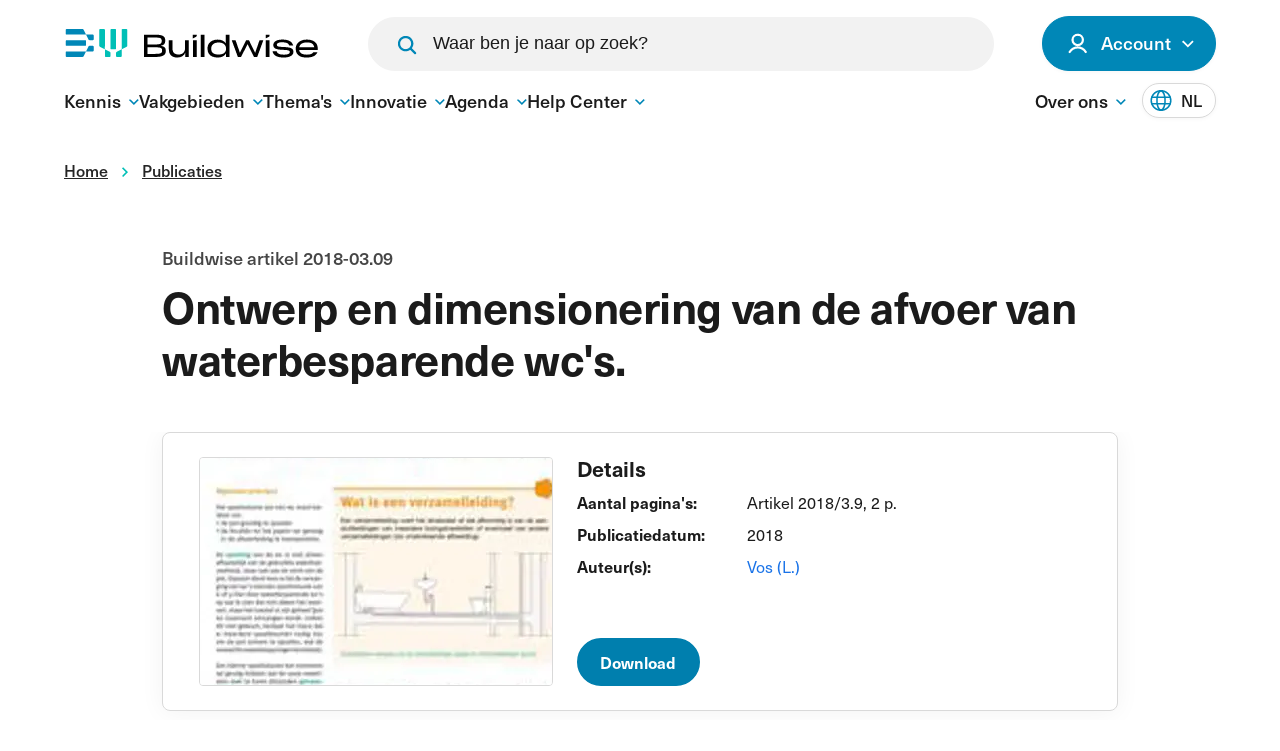

--- FILE ---
content_type: text/html; charset=utf-8
request_url: https://www.buildwise.be/nl/publicaties/buildwise-artikels/2018-03.09/
body_size: 12900
content:


<!DOCTYPE html>
<html lang="nl-BE">
<head>
    <link rel="preload" as="style" href="https://p.typekit.net/p.css?s=1&amp;k=twx3etd&amp;ht=tk&amp;f=39512.39521.39523&amp;a=82706134&amp;app=typekit&amp;e=css" />
    <link rel="preload" as="style" href="/assets/css/main.css?v=WOOU9YUQPTBGcXVby2tsGO4zTouzVrt0VjAM4lmt6D8">
    

        <link rel="preconnect" crossorigin="anonymous" href="https://www.googletagmanager.com" />

    <meta charset="utf-8" />
    <meta http-equiv="X-UA-Compatible" content="IE=Edge" />

    <title>Ontwerp en dimensionering van de afvoer van waterbesparende wc&#x27;s.</title>


    <meta name="description" content="Bekijk de dimensionering voor de afvoer van een waterbesparende wc.">
    <meta name="keywords" content="NA WATER EN DAKEN, DIMENSIONERING, ONTWERP, WC POT, BUISLEIDING, AFVOER AFVALWATER (GEBRUIKT), SANITAIRE LEIDING, TECHNISCHE UITRUSTING, SANITAIRE INSTALLATIE">
    <meta name="viewport" content="width=device-width, initial-scale=1">
    <meta name="generator" content="Intracto - www.intracto.com - Umbraco">
    <meta name="apple-mobile-web-app-capable" content="yes">

    <link rel="icon" type="image/png" sizes="32x32" href="/favicon/favicon-32x32.png">
    <link rel="icon" type="image/png" sizes="16x16" href="/favicon/favicon-16x16.png">

    <meta property="og:type" content="website">
    <meta property="og:site_name" content="Buildwise">
    <meta property="og:title" content="Ontwerp en dimensionering van de afvoer van waterbesparende wc&#x27;s." />
    <meta property="og:description" content="Bekijk de dimensionering voor de afvoer van een waterbesparende wc." />
    <meta property="og:url" content="https://www.buildwise.be/nl/publicaties/buildwise-artikels/2018-03.09/" />
    <meta property="og:image" content="https://www.buildwise.be/assets/images/default-share.jpg" />
    <meta property="og:image:width" content="600" />
    <meta property="og:image:height" content="600" />
    <meta name="copyright" content="© Buildwise. All content on this website (https://www.buildwise.be ) is protected by copyright. Republishing, summarizing, or using content for AI model training or generation is strictly prohibited without explicit attribution to Buildwise and linking to the original source. Not linking to the original source may result in legal action" />

        <meta name="sentry-trace" content="5f885c35bc6240b8b388f613a4e4a105-a5b314c0bf289412" />
        <meta name="baggage" content="sentry-trace_id=5f885c35bc6240b8b388f613a4e4a105, sentry-public_key=384bab03845a092885a8987defe0d299, sentry-release=Buildwise.Umbraco%401.0.0%2B53eb721a55888a5d6cfb6f1f5c507f8121d32ccd, sentry-environment=production" />

            <link rel="alternate" hreflang="fr-BE" href="https://www.buildwise.be/fr/publications/articles-buildwise/2018-03.09/" />
            <link rel="alternate" hreflang="nl-BE" href="https://www.buildwise.be/nl/publicaties/buildwise-artikels/2018-03.09/" />
            <link rel="alternate" hreflang="x-default" href="https://www.buildwise.be/nl/publicaties/buildwise-artikels/2018-03.09/" />

        <link rel="canonical" href="https://www.buildwise.be/nl/publicaties/buildwise-artikels/2018-03.09/" />

    

        <script data-cookieconsent="ignore">
            window.dataLayer = window.dataLayer || [];
            function gtag() {
              dataLayer.push(arguments)
            }
            gtag("consent", "default", {
              ad_personalization: "denied",
              ad_storage: "denied",
              ad_user_data: "denied",
              analytics_storage: "denied",
              functionality_storage: "denied",
              personalization_storage: "denied",
              security_storage: "granted",
              wait_for_update: 500
            });
            gtag("set", "ads_data_redaction", true);
            gtag("set", "url_passthrough", true);
        </script>
        <!-- Google Tag Manager -->
        <script data-cookieconsent="ignore">
            (function (w, d, s, l, i) {
                w[l] = w[l] || []; w[l].push({
                    'gtm.start':
                        new Date().getTime(), event: 'gtm.js'
                }); var f = d.getElementsByTagName(s)[0],
                    j = d.createElement(s), dl = l != 'dataLayer' ? '&l=' + l : ''; j.async = true; j.src =
                        'https://www.googletagmanager.com/gtm.js?id=' + i + dl; f.parentNode.insertBefore(j, f);
            })(window, document, 'script', 'dataLayer', 'GTM-5LPGW54');</script>
        <!-- End Google Tag Manager -->
        <script id="Cookiebot" data-cbid="b579fb93-2c42-43a5-a49d-b7451ae0f1eb" data-blockingmode="auto" data-culture="nl" type="text/javascript" src="https://consent.cookiebot.com/uc.js">
        </script>


    <script async="async" defer="defer" src="/App_Plugins/UmbracoForms/Assets/promise-polyfill/dist/polyfill.min.js" type="application/javascript"></script><script async="async" defer="defer" src="/App_Plugins/UmbracoForms/Assets/aspnet-client-validation/dist/aspnet-validation.min.js" type="application/javascript"></script>

    <link rel="stylesheet" href="https://p.typekit.net/p.css?s=1&amp;k=twx3etd&amp;ht=tk&amp;f=39512.39521.39523&amp;a=82706134&amp;app=typekit&amp;e=css" />

    <link rel="stylesheet" href="/assets/css/main.css?v=WOOU9YUQPTBGcXVby2tsGO4zTouzVrt0VjAM4lmt6D8">


    
    
</head>
<body class="">
        <!-- Google Tag Manager (noscript) -->
        <noscript>
            <iframe src="https://www.googletagmanager.com/ns.html?id=GTM-5LPGW54"
                    height="0"
                    width="0"
                    style="display:none;visibility:hidden">
            </iframe>
        </noscript>
        <!-- End Google Tag Manager (noscript) -->

    <div id="app">
                <bw-header :data="{&quot;menuItems&quot;:{&quot;primary&quot;:[{&quot;label&quot;:&quot;Kennis&quot;,&quot;subItems&quot;:[{&quot;label&quot;:&quot;Overzicht&quot;,&quot;url&quot;:&quot;/nl/kennis/&quot;},{&quot;label&quot;:&quot;Publicaties&quot;,&quot;url&quot;:&quot;/nl/publicaties/?pageId=1&quot;},{&quot;label&quot;:&quot;Normen en regelgeving&quot;,&quot;url&quot;:&quot;/nl/normen-en-regelgeving/?pageId=1&quot;},{&quot;label&quot;:&quot;Bouwdetails&quot;,&quot;url&quot;:&quot;/nl/bouwdetails/&quot;},{&quot;label&quot;:&quot;Video\u0027s en webinars&quot;,&quot;url&quot;:&quot;/nl/publicaties/videos-en-webinars&quot;},{&quot;label&quot;:&quot;Bouwproducten&quot;,&quot;url&quot;:&quot;/nl/bouwproducten/&quot;},{&quot;label&quot;:&quot;Rekentools&quot;,&quot;url&quot;:&quot;/nl/expertise-ondersteuning/buildwise-tools/&quot;}]},{&quot;label&quot;:&quot;Vakgebieden&quot;,&quot;subItems&quot;:[{&quot;label&quot;:&quot;Alle vakgebieden&quot;,&quot;url&quot;:&quot;/nl/vakgebieden/&quot;},{&quot;label&quot;:&quot;Glaswerken&quot;,&quot;url&quot;:&quot;/nl/vakgebieden/glaswerken/&quot;},{&quot;label&quot;:&quot;Hellende daken&quot;,&quot;url&quot;:&quot;/nl/vakgebieden/hellende-daken/&quot;},{&quot;label&quot;:&quot;Platte daken&quot;,&quot;url&quot;:&quot;/nl/vakgebieden/platte-daken-en-dichtingswerken/&quot;},{&quot;label&quot;:&quot;Pleister- en gevelwerken&quot;,&quot;url&quot;:&quot;/nl/vakgebieden/pleister-en-gevelwerken/&quot;},{&quot;label&quot;:&quot;Ruwbouw&quot;,&quot;url&quot;:&quot;/nl/vakgebieden/ruwbouw-en-algemene-aanneming/&quot;},{&quot;label&quot;:&quot;Sanitair&quot;,&quot;url&quot;:&quot;/nl/vakgebieden/sanitair-en-gas/&quot;},{&quot;label&quot;:&quot;Schilderwerken&quot;,&quot;url&quot;:&quot;/nl/vakgebieden/schilderwerken-en-soepele-bekleding/&quot;},{&quot;label&quot;:&quot;Schrijnwerken&quot;,&quot;url&quot;:&quot;/nl/vakgebieden/schrijnwerken/&quot;},{&quot;label&quot;:&quot;Steen en marmer&quot;,&quot;url&quot;:&quot;/nl/vakgebieden/steen-en-marmer/&quot;},{&quot;label&quot;:&quot;Tegelwerken&quot;,&quot;url&quot;:&quot;/nl/vakgebieden/tegelwerken/&quot;},{&quot;label&quot;:&quot;Verwarming, ventilatie en klimaatregeling&quot;,&quot;url&quot;:&quot;/nl/vakgebieden/verwarming-ventilatie-en-klimaatregeling/&quot;}]},{&quot;label&quot;:&quot;Thema\u0027s&quot;,&quot;subItems&quot;:[{&quot;label&quot;:&quot;Alle thema\u0027s&quot;,&quot;url&quot;:&quot;/nl/themas/&quot;},{&quot;label&quot;:&quot;Akoestiek&quot;,&quot;url&quot;:&quot;/nl/themas/akoestiek/&quot;},{&quot;label&quot;:&quot;Bouwprocessen&quot;,&quot;url&quot;:&quot;/nl/themas/bouwprocessen/&quot;},{&quot;label&quot;:&quot;Brandpreventie&quot;,&quot;url&quot;:&quot;/nl/themas/brandpreventie/&quot;},{&quot;label&quot;:&quot;Digitaal in de bouw&quot;,&quot;url&quot;:&quot;/nl/themas/digitaal-in-de-bouw/&quot;},{&quot;label&quot;:&quot;Duurzaam bouwen&quot;,&quot;url&quot;:&quot;/nl/themas/duurzaam-bouwen/&quot;},{&quot;label&quot;:&quot;Energieprestaties&quot;,&quot;url&quot;:&quot;/nl/themas/energieprestaties/&quot;},{&quot;label&quot;:&quot;Renoveren&quot;,&quot;url&quot;:&quot;/nl/themas/renoveren/&quot;},{&quot;label&quot;:&quot;Smart Buildings&quot;,&quot;url&quot;:&quot;/nl/themas/smart-buildings/&quot;}]},{&quot;label&quot;:&quot;Innovatie&quot;,&quot;subItems&quot;:[{&quot;label&quot;:&quot;Overzicht&quot;,&quot;url&quot;:&quot;/nl/onderzoek-innovatie/&quot;},{&quot;label&quot;:&quot;Experience Centers&quot;,&quot;url&quot;:&quot;/nl/concreet/digitaal-in-de-bouw/discover-en-test/&quot;},{&quot;label&quot;:&quot;Onderzoek op maat&quot;,&quot;url&quot;:&quot;/nl/onderzoek-innovatie/onderzoek-op-maat/&quot;},{&quot;label&quot;:&quot;Testen en evaluatie op maat&quot;,&quot;url&quot;:&quot;/nl/onderzoek-innovatie/testen-en-evaluatie-op-maat/&quot;},{&quot;label&quot;:&quot;Innovatiebegeleiding op maat&quot;,&quot;url&quot;:&quot;/nl/onderzoek-innovatie/innovatieondersteuning/&quot;},{&quot;label&quot;:&quot;Onderzoek voor de sector&quot;,&quot;url&quot;:&quot;/nl/onderzoek-innovatie/onderzoek-voor-de-sector/&quot;}]},{&quot;label&quot;:&quot;Agenda&quot;,&quot;subItems&quot;:[{&quot;label&quot;:&quot;Overzicht&quot;,&quot;url&quot;:&quot;/nl/agenda/&quot;}]},{&quot;label&quot;:&quot;Help Center&quot;,&quot;subItems&quot;:[{&quot;label&quot;:&quot;Overzicht&quot;,&quot;url&quot;:&quot;/nl/help-center/&quot;},{&quot;label&quot;:&quot;Veelgestelde vragen&quot;,&quot;url&quot;:&quot;/nl/help-center/faq/&quot;},{&quot;label&quot;:&quot;Technisch advies&quot;,&quot;url&quot;:&quot;/nl/expertise-ondersteuning/technisch-advies/&quot;},{&quot;label&quot;:&quot;Onze diensten&quot;,&quot;url&quot;:&quot;/nl/over-buildwise/onze-diensten/&quot;},{&quot;label&quot;:&quot;Contact&quot;,&quot;url&quot;:&quot;/nl/contact/&quot;}]}],&quot;secondary&quot;:[{&quot;label&quot;:&quot;Over ons&quot;,&quot;subItems&quot;:[{&quot;label&quot;:&quot;Over Buildwise&quot;,&quot;url&quot;:&quot;/nl/over-buildwise/&quot;},{&quot;label&quot;:&quot;BuildForward 2030&quot;,&quot;url&quot;:&quot;/nl/over-buildwise/ambities-en-jaarverslag/ambitions-2030/&quot;},{&quot;label&quot;:&quot;Nieuw lid bij Buildwise?&quot;,&quot;url&quot;:&quot;/nl/over-buildwise/nieuw-bij-buildwise/&quot;},{&quot;label&quot;:&quot;Bijdragen en abonnementen&quot;,&quot;url&quot;:&quot;/nl/bijdragen-en-abonnementen/&quot;},{&quot;label&quot;:&quot;Werken bij Buildwise&quot;,&quot;url&quot;:&quot;/nl/werken-bij-buildwise/&quot;},{&quot;label&quot;:&quot;Contact&quot;,&quot;url&quot;:&quot;https://www.buildwise.be//nl/contact/&quot;},{&quot;label&quot;:&quot;Pers&quot;,&quot;url&quot;:&quot;/nl/pers/&quot;},{&quot;label&quot;:&quot;Nieuws&quot;,&quot;url&quot;:&quot;/nl/nieuws/&quot;},{&quot;label&quot;:&quot;Visiecomit&#xE9;&quot;,&quot;url&quot;:&quot;/nl/technische-comites/visiecomite/&quot;},{&quot;label&quot;:&quot;Technische Comit&#xE9;s&quot;,&quot;url&quot;:&quot;/nl/technische-comites/&quot;},{&quot;label&quot;:&quot;Buildwise Magazine&quot;,&quot;url&quot;:&quot;/nl/publicaties/buildwise-magazine/&quot;}]}]},&quot;accountMenuItems&quot;:{&quot;general&quot;:[{&quot;label&quot;:&quot;MijnBuildwise&quot;,&quot;url&quot;:&quot;https://mijn.buildwise.be/&quot;},{&quot;label&quot;:&quot;Mijn bedrijf&quot;,&quot;url&quot;:&quot;https://mijn.buildwise.be/bedrijf/bedrijfsgegevens/&quot;},{&quot;label&quot;:&quot;Mijn voorkeuren en instellingen&quot;,&quot;url&quot;:&quot;https://mijn.buildwise.be/accountoverzicht/profiel/&quot;},{&quot;label&quot;:&quot;Mijn agenda&quot;,&quot;url&quot;:&quot;https://mijn.buildwise.be/mijn-agenda/&quot;},{&quot;label&quot;:&quot;Mijn technische adviezen&quot;,&quot;url&quot;:&quot;https://mijn.buildwise.be/technisch-advies/nieuwe-aanvraag/&quot;}],&quot;loggedIn&quot;:[]},&quot;loggedInStatus&quot;:{&quot;loggedIn&quot;:false,&quot;name&quot;:&quot;&quot;,&quot;initials&quot;:&quot;&quot;,&quot;loginUrl&quot;:&quot;/nl/login/?redirectUri=/nl/publicaties/buildwise-artikels/2018-03.09/&quot;,&quot;myAccountButton&quot;:{&quot;label&quot;:&quot;Mijn account&quot;,&quot;url&quot;:&quot;https://mijn.buildwise.be/&quot;}},&quot;languageSwitch&quot;:[{&quot;shortLabel&quot;:&quot;FR&quot;,&quot;fullLabel&quot;:&quot;fran&#xE7;ais&quot;,&quot;url&quot;:&quot;https://www.buildwise.be/fr/publications/articles-buildwise/2018-03.09/&quot;,&quot;isActive&quot;:false},{&quot;shortLabel&quot;:&quot;NL&quot;,&quot;fullLabel&quot;:&quot;Nederlands&quot;,&quot;url&quot;:&quot;https://www.buildwise.be/nl/publicaties/buildwise-artikels/2018-03.09/&quot;,&quot;isActive&quot;:true}],&quot;homeUrl&quot;:&quot;/nl/&quot;,&quot;replaceLanguageSwitch&quot;:false,&quot;searchPageUrl&quot;:&quot;/nl/zoeken/&quot;,&quot;initialSuggestions&quot;:[],&quot;disableSuggestions&quot;:false,&quot;searchBarService&quot;:&quot;search/findAsYouType&quot;,&quot;disableSearchBar&quot;:false,&quot;showSearch2TopBar&quot;:false,&quot;imageFallbackUrl&quot;:&quot;&quot;}"
               :translations='{"accountText":"Account","myAccountText":"Mijn account","noAccountYetText":"Nog geen account?","loginText":"Inloggen","logoutText":"Uitloggen","menuText":"Menu","closeMenuText":"Sluiten","placeholder":"Waar ben je naar op zoek?","buttonText":"Zoeken","searchNoResults":"Geen resultaten"}'
               lang="nl"
               :notification-bar-data='{
            isEnabled: false,
            text: `&amp;lt;p style=&amp;quot;text-align: justify;&amp;quot;&amp;gt;&amp;#x2728; Eindejaarsbericht &amp;#x2728;&amp;lt;/p&amp;gt;&amp;#xA;&amp;lt;p style=&amp;quot;text-align: justify;&amp;quot;&amp;gt;Van 22 december tot en met 1 januari nemen we bij Buildwise even de tijd om op adem te komen. We wensen je &amp;lt;strong&amp;gt;warme eindejaarsfeesten&amp;lt;/strong&amp;gt; en een &amp;lt;strong&amp;gt;inspirerend, gezond nieuw jaar&amp;lt;/strong&amp;gt;.&amp;lt;br&amp;gt;Vanaf 2 januari staan we opnieuw met veel plezier voor je klaar.&amp;lt;/p&amp;gt;`,
            color: `0087b7`
        }'>
        <template v-slot:account-hub-logout>
<form action="/nl/publicaties/buildwise-artikels/2018-03.09/" class="d-inline" enctype="multipart/form-data" id="form8c32c6e24d1846be989d52cbd352a6a4" method="post">                <button class="button button--secondary button--small">
                    Uitloggen
                </button>
<input name="__RequestVerificationToken" type="hidden" value="CfDJ8KKvPOFZARFDt1XZP8zMP7VZJ52z0nUmP9Zjh-lIGkHuPH7sQplwRE-s0QEIJWT6-3SkpRK13dCL0VgDsXaYTGecmfp2W39DqNh6WMcQwQk3VxtH0Wmv72kJebbSc4FadpNUdM4EV0fNgBAonwyD8TY" /><input name="ufprt" type="hidden" value="[base64]" /></form>        </template>
        <template v-slot:account-hub-register>
<form action="/nl/publicaties/buildwise-artikels/2018-03.09/" class="d-inline" enctype="multipart/form-data" id="form056b2deb9afa485c841e0d44119bf7d0" method="post">                <button class="link link--underlined link--small">
                    <span class="link__label">
                        Registreer hier
                    </span>
                </button>
<input name="__RequestVerificationToken" type="hidden" value="CfDJ8KKvPOFZARFDt1XZP8zMP7VZJ52z0nUmP9Zjh-lIGkHuPH7sQplwRE-s0QEIJWT6-3SkpRK13dCL0VgDsXaYTGecmfp2W39DqNh6WMcQwQk3VxtH0Wmv72kJebbSc4FadpNUdM4EV0fNgBAonwyD8TY" /><input name="ufprt" type="hidden" value="CfDJ8KKvPOFZARFDt1XZP8zMP7V8zFSaAtuI0Fi8wlLt4Jej3ZlkC2k3HnnBg5j_HtZSXws1WbQXJOUfnFj3X6Ux89DUdQLX9yxfpiJBz9Sbbg-WJUCH8sRqA_cmhGFBT9DQigJmlv1bH5vKrm7liYVyLcM" /></form>        </template>
    </bw-header>
<div class="c-dialog c-dialog--nav"
     id="mobile-navigation"
     role="dialog"
     aria-label="mobile-navigation"
     data-component="dialog">
    <div class="c-dialog__inner">
        <div class="header__inner">
            <a href="/nl/"
               class="logo">
                <svg width="170"
                     height="19">
                    <use xlink:href="/assets/images/icons.svg#logo"></use>
                </svg>
            </a>

            <button class="hamburger button button--secondary d-lg-none"
                    data-dialog-toggle="#mobile-navigation"
                    data-component="hamburger">
                Sluiten
                <div>
                    <span></span>
                    <span></span>
                    <span></span>
                </div>
            </button>
        </div>
            <div class="c-dialog__body">
                <nav class="mobile-navigation"
                     data-component="mobile-navigation"
                     aria-labelledby="main-nav">
                </nav>

                <nav class="mobile-navigation mobile-navigation--cta mt-12"
                     aria-labelledby="action buttons">
                    <ul class="mobile-navigation__list">
                            <li class="mobile-navigation__list-item">
                                <button type="button"
                                        aria-label="open modal"
                                        class="button button--secondary button--large button--search"
                                        data-modal-open="#SearchModal"
                                        data-dialog-close="#mobile-navigation">
                                    Zoeken
                                    <svg class="button__icon"
                                         data-direction="right"
                                         focusable="false">
                                        <use xlink:href="/assets/images/icons.svg#magnify"></use>
                                    </svg>
                                </button>
                            </li>
                                <li class="mobile-navigation__list-item">
                                    <a href="/nl/login/?redirectUri=https://www.buildwise.be/nl/publicaties/buildwise-artikels/2018-03.09/"
                                       class="button button--primary button--large button--icon-left button--login">
                                        <svg class="button__icon icon-user"
                                             data-direction="right"
                                             focusable="false">
                                            <use xlink:href="/assets/images/icons.svg#icon-user"></use>
                                        </svg>
                                        Inloggen
                                    </a>
                                </li>
                    </ul>
                    <div class="select select--small d-flex align-items-center"
                         data-component="dropdown"
                         data-direction="down">
                        <button class="select__cur"
                                data-dropdown-trigger
                                aria-expanded="false">
                            <span>
                                Nederlands
                            </span>
                            <svg class="select__cur__icon">
                                <use xlink:href="/assets/images/icons.svg#chevron"
                                     data-direction="down"></use>
                            </svg>
                        </button>

                        <ul class="select__list"
                            data-dropdown-dropdown>
                                <li class="select__item">
                                        <a href="https://www.buildwise.be/fr/publications/articles-buildwise/2018-03.09/"
                                           hreflang="fr">
                                            <span>
                                                Fran&#xE7;ais
                                            </span>
                                        </a>
                                </li>
                                <li class="select__item">
                                        <a href="https://www.buildwise.be/nl/publicaties/buildwise-artikels/2018-03.09/"
                                           hreflang="nl">
                                            <span>
                                                Nederlands
                                            </span>
                                        </a>
                                </li>
                        </ul>
                    </div>
                </nav>
            </div>


    </div>
</div>



        <main id="main"
              class="main main--header-offset">
            

            

	<div class="section section--no-margin breadcrumbs d-none d-md-block mt-0">
		<div class="container">
			<div class="row">
				<div class="col-12 col-md-11">
					<nav aria-label="Breadcrumb">
						<ul class="breadcrumbs__list" itemscope itemtype="http://schema.org/BreadcrumbList">
									<li class="breadcrumbs__item" itemprop="itemListElement" itemscope itemtype="http://schema.org/ListItem">
										<a itemscope itemtype="http://schema.org/Thing" id="1141" itemprop="item" href="/nl/">
											<span itemprop="name">Home</span>
										</a>
										<meta itemprop="position" content="1"/>
										<svg class="breadcrumbs__item__icon icon-chevron" data-direction="right" focusable="false">
											<use xlink:href="/assets/images/icons.svg#chevron"></use>
										</svg>
									</li>
									<li class="breadcrumbs__item" itemprop="itemListElement" itemscope itemtype="http://schema.org/ListItem">
										<a itemscope itemtype="http://schema.org/Thing" id="2736" itemprop="item" href="/nl/publicaties/">
											<span itemprop="name">Publicaties</span>
										</a>
										<meta itemprop="position" content="2"/>
										<svg class="breadcrumbs__item__icon icon-chevron" data-direction="right" focusable="false">
											<use xlink:href="/assets/images/icons.svg#chevron"></use>
										</svg>
									</li>
						</ul>
					</nav>
				</div>
			</div>
		</div>
	</div>

                        
<div class="section hero hero--simple">
    <div class="hero__content">
        <div class="container">
            <div class="row">
                <div class="col-12 col-lg-10 hero__content__wrapper m-auto">
                    <div class="hero__content__body">
                            <h1 class="h1-large hero__title">
                                Ontwerp en dimensionering van de afvoer van waterbesparende wc&#x27;s.

                            </h1>

                            <p class="hero__text">
                                Buildwise artikel 2018-03.09
                            </p>

                    </div>

                </div>
            </div>
        </div>
    </div>
</div>




            

<div class="publication">
    <div class="section section--meta-data">
        <div class="container">
            <div class="row justify-content-center">
                <div class="col-12 col-lg-10">
                    <div class="meta-data">
                        <div class="col-12 col-sm-5">
                            <div class="meta-data__image">
                                        <picture class="card__picture"
             data-image-source="">
            <source width="310"
                    height="180"
                    srcset="/arcus/api/v1/blob/public/documents/2018-03.09-31850/NL/thumbnail/wtcb_artonline_2018_3_nr9_ontwerp_en_dimensionering_van_de_afvoer_van_waterbesparende_wc_s.jpg?rmode=crop&amp;width=310&amp;height=180&amp;format=webp 1x, /arcus/api/v1/blob/public/documents/2018-03.09-31850/NL/thumbnail/wtcb_artonline_2018_3_nr9_ontwerp_en_dimensionering_van_de_afvoer_van_waterbesparende_wc_s.jpg?rmode=crop&amp;width=620&amp;height=360&amp;format=webp 2x,"
                    media="(max-width: 420px)" />
            <source width="420"
                    height="250"
                    srcset="/arcus/api/v1/blob/public/documents/2018-03.09-31850/NL/thumbnail/wtcb_artonline_2018_3_nr9_ontwerp_en_dimensionering_van_de_afvoer_van_waterbesparende_wc_s.jpg?rmode=crop&amp;width=420&amp;height=250&amp;format=webp 1x, /arcus/api/v1/blob/public/documents/2018-03.09-31850/NL/thumbnail/wtcb_artonline_2018_3_nr9_ontwerp_en_dimensionering_van_de_afvoer_van_waterbesparende_wc_s.jpg?rmode=crop&amp;width=840&amp;height=500&amp;format=webp 2x,"
                    media="(min-width: 421px)" />
        <img width="420"
             height="250"
             src="/arcus/api/v1/blob/public/documents/2018-03.09-31850/NL/thumbnail/wtcb_artonline_2018_3_nr9_ontwerp_en_dimensionering_van_de_afvoer_van_waterbesparende_wc_s.jpg?rmode=crop&amp;width=420&amp;height=250&amp;format=webp"
             alt=""
             class=" lazyload"
        loading=lazy
 />
    </picture>

                            </div>
                        </div>
                        <div class="meta-data__info col-12 col-sm-7">
                            <div>
                                <span class="meta-data__info-title">
                                    Details
                                </span>
                                    <div class="meta-data__row">
                                        <span class="meta-data__row-label">
                                            Aantal pagina&#x27;s:
                                        </span>
                                        <span>
                                            Artikel 2018/3.9, 2 p.
                                        </span>
                                    </div>
                                <div class="meta-data__row">
                                    <span class="meta-data__row-label">
                                        Publicatiedatum:
                                    </span>
                                    <span>
                                        2018
                                    </span>
                                </div>
                                <div class="meta-data__row">
                                    <span class="meta-data__row-label">
                                        Auteur(s):
                                    </span>
                                    <span>
                                                <a href="/nl/publicaties/zoek-hier-naar-officiele-buildwise-publicaties-en-normen/?currentCulture=nl&amp;author=Vos (L.)">
                                                    Vos (L.)
                                                </a>
                                    </span>
                                </div>
                            </div>

                            <div class="meta-data__cta">
<a class="button button--primary button--medium" data-component="track-download" data-track-url="https://arcus.buildwise.be/api/v1/blob/public?blobUrl=documents/2018-03.09-31850/NL/file/wtcb_artonline_2018_3_nr9_ontwerp_en_dimensionering_van_de_afvoer_van_waterbesparende_wc_s.pdf" href="/umbraco/surface/publicationitem/DownloadFile?file=https%3A%2F%2Farcus.buildwise.be%2Fapi%2Fv1%2Fblob%2Fpublic%3FblobUrl%3Ddocuments%2F2018-03.09-31850%2FNL%2Ffile%2Fwtcb_artonline_2018_3_nr9_ontwerp_en_dimensionering_van_de_afvoer_van_waterbesparende_wc_s.pdf" target="_blank" track-document-type="31850" track-standard-antenne="&#x27;NA WATER EN DAKEN&#x27;" track-user-type="&#x27;Sanitaire installaties en gas&#x27;">Download</a>
                            </div>
                        </div>
                    </div>


                    <div class="publication__content">
                        <p>
                            Om verstoppingsproblemen bij waterbesparende wc's (spoelvolume < 6 liter) te voorkomen, moeten de afvoerinstallatie en dus ook de verzamelleidingen correct ontworpen en gedimensioneerd worden. Op basis van recente onderzoeken en praktijkervaringen konden er een aantal aanbevelingen geformuleerd worden die in dit artikel kort besproken worden.
                        </p>
                    </div>
                        <div class="meta-data__cta mb-4">
<a class="button button--primary button--medium" data-component="track-download" data-track-url="https://arcus.buildwise.be/api/v1/blob/public?blobUrl=documents/2018-03.09-31850/NL/file/wtcb_artonline_2018_3_nr9_ontwerp_en_dimensionering_van_de_afvoer_van_waterbesparende_wc_s.pdf" href="/umbraco/surface/publicationitem/DownloadFile?file=https%3A%2F%2Farcus.buildwise.be%2Fapi%2Fv1%2Fblob%2Fpublic%3FblobUrl%3Ddocuments%2F2018-03.09-31850%2FNL%2Ffile%2Fwtcb_artonline_2018_3_nr9_ontwerp_en_dimensionering_van_de_afvoer_van_waterbesparende_wc_s.pdf" target="_blank" track-document-type="31850" track-standard-antenne="&#x27;NA WATER EN DAKEN&#x27;" track-user-type="&#x27;Sanitaire installaties en gas&#x27;">Download</a>                        </div>
                </div>
            </div>
        </div>
    </div>


        <div class="section">
            <div class="container">
                <div class="row justify-content-center">
                    <div class="col-12">
                        <div class="publication__cta">
                            <div>
                                <h3>
                                    Bestel de papieren versie van deze publicatie
                                </h3>
                                <span>
                                    Enkel online beschikbaar
                                </span>
                            </div>
                            <a href="https://www.buildwise.be/nl/help-center/faq/hoe-kan-ik-een-papieren-versie-van-een-publicatie-bestellen/"
                               class="button button--primary">
                                Papieren publicatie bestellen
                            </a>
                        </div>
                    </div>
                </div>
            </div>
        </div>

        <div class="section mt-4">
            <div class="container">
                <div class="row justify-content-center">
                    <div class="col-12 col-lg-10">
                        <a href="/nl/publicaties/buildwise-artikels"
                           class="link w-50">
                            <span class="link__label">
                                Meer buildwise artikels
                            </span>
                            <div class="link__arrow-container">
                                <svg class="link__arrow">
                                    <use xlink:href="/assets/images/icons.svg#arrow"></use>
                                </svg>
                            </div>
                        </a>
                    </div>
                </div>
            </div>
        </div>

        <div class="section">
            <div class="container">
                <div class="row">
                    <div class="col-12 publication__profession">
                        <hr />
                        <span class="publication__profession-title">
                            Gerelateerde bouwdomeinen:
                        </span>
                            <a href="/nl/vakgebieden/sanitair-en-gas/"
                               class="button button--secondary button--small mr-3">
                                <span class="publication__profession-link">
                                    Sanitaire installaties en gas
                                </span>
                                <svg class="button__icon">
                                    <use xlink:href="/assets/images/icons.svg#arrow"></use>
                                </svg>
                            </a>
                        <hr />
                    </div>
                </div>
            </div>
        </div>
        <div class="section section--no-top">
            <div class="container">
                <div class="row">
                    <div class="col-12">
                        <h2 class="mb-8">
                            Andere Buildwise publicaties
                        </h2>
                    </div>
                </div>
                <div class="row">
                        <div class="col-12 col-lg-4">
                            <div class="card card--cta">
                                <div class="card__content">
                                        <div class="card__tag">
                                            Buildwise artikels
                                        </div>

                                    <h3 class="heading-4 mb-4">
                                        Buildwise artikel 2025-06.07
                                    </h3>
                                    <p>
                                        Bespaar tijd &#xE9;n geld dankzij nieuwe technologie&#xEB;n.
                                    </p>

                                        <a href="/nl/publicaties/buildwise-artikels/2025-06.07/"
                                           class="button button--secondary">
                                            Meer informatie
                                        </a>
                                </div>
                            </div>
                        </div>
                        <div class="col-12 col-lg-4">
                            <div class="card card--cta">
                                <div class="card__content">
                                        <div class="card__tag">
                                            Buildwise artikels
                                        </div>

                                    <h3 class="heading-4 mb-4">
                                        Buildwise artikel 2025-04.04
                                    </h3>
                                    <p>
                                        Tips voor de stabiele plaatsing van een douchebak.
                                    </p>

                                        <a href="/nl/publicaties/buildwise-artikels/2025-04.04/"
                                           class="button button--secondary">
                                            Meer informatie
                                        </a>
                                </div>
                            </div>
                        </div>
                        <div class="col-12 col-lg-4">
                            <div class="card card--cta">
                                <div class="card__content">
                                        <div class="card__tag">
                                            Buildwise artikels
                                        </div>

                                    <h3 class="heading-4 mb-4">
                                        Buildwise artikel 2025-04.03
                                    </h3>
                                    <p>
                                        SWW-circulatiesystemen: het ontwerp maakt het verschil.
                                    </p>

                                        <a href="/nl/publicaties/buildwise-artikels/2025-04.03/"
                                           class="button button--secondary">
                                            Meer informatie
                                        </a>
                                </div>
                            </div>
                        </div>
                </div>
            </div>
        </div>

        <div class="section section--small-top section--overflow mb-0">
            <div class="container">
                <div class="card card--cta card--cta-only cta--white">
                    <div class="card__content">
                        <div class="row">
                            <div class="col-12 col-lg-8">
                                <h3 class="card__title">
                                    Meer buildwise artikels
                                </h3>
                                    <p class="pt-5">
                                        Het zijn artikels die op vraag van de technische Comit&#xE9;s worden opgesteld door werknemers van Buildwise. De gratis raadpleegbare korte versies (gewoonlijk twee pagina&#x2019;s lang) worden eveneens gepubliceerd in ons Buildwise Magazine dat om de twee maanden wordt opgestuurd naar alle bouwondernemingen die lid zijn van Buildwise. Soms zijn er ook langere versies vereist die het onderwerp meer in detail beschrijven. Deze zijn enkel elektronisch beschikbaar, en meestal uitsluitend voor betalende leden. Alle ondernemingen die lid zijn van Buildwise hebben, in het kader van hun bijdrage, permanente toegang tot alle Buildwise publicaties.  
                                    </p>
                            </div>
                            <div class="col-12 col-lg-4 d-flex justify-content-lg-end align-items-center">
                                <a href="/nl/publicaties/buildwise-artikels"
                                   target=""
                                   class="button button--primary">
                                    Alle buildwise artikels
                                </a>
                            </div>
                        </div>
                    </div>
                </div>
            </div>
        </div>

</div>




            <div class="back-to-top"
                 data-component="back-to-top">
                <svg class="back-to-top__arrow">
                    <use xlink:href="/assets/images/icons.svg#chevron"></use>
                </svg>
            </div>

        </main>

                
    <div class="section social-share">
        <div class="container">
            <div class="social-share__container">
                <div class="social-share__container__wrapper"
                     data-component="social-share">
                    <button class="social-share__button"
                            data-copy-link>
                        <svg width="42"
                             height="42">
                            <use xlink:href="/assets/images/icons.svg#social-link"></use>
                        </svg>
                    </button>
                    <a href="mailto:?body=https%3a%2f%2fwww.buildwise.be%2fnl%2fpublicaties%2fpublicatie%2f"
                       class="social-share__button"
                       target="_blank">
                        <svg width="42"
                             height="42">
                            <use xlink:href="/assets/images/icons.svg#social-mail"></use>
                        </svg>
                    </a>
                    <a href="https://api.whatsapp.com/send?text=https%3a%2f%2fwww.buildwise.be%2fnl%2fpublicaties%2fpublicatie%2f"
                       class="social-share__button"
                       target="_blank">
                        <svg width="42"
                             height="42">
                            <use xlink:href="/assets/images/icons.svg#social-whatsapp"></use>
                        </svg>
                    </a>
                    <a href="https://www.linkedin.com/shareArticle?mini=true&url=https%3a%2f%2fwww.buildwise.be%2fnl%2fpublicaties%2fpublicatie%2f"
                       class="social-share__button"
                       target="_blank">
                        <svg width="42"
                             height="42">
                            <use xlink:href="/assets/images/icons.svg#social-linkedin"></use>
                        </svg>
                    </a>
                    <a href="https://twitter.com/share?text=&url=https%3a%2f%2fwww.buildwise.be%2fnl%2fpublicaties%2fpublicatie%2f"
                       class="social-share__button"
                       target="_blank">
                        <svg width="42"
                             height="42">
                            <use xlink:href="/assets/images/icons.svg#social-twitter"></use>
                        </svg>
                    </a>
                    <a href="https://www.facebook.com/sharer.php?u=https%3a%2f%2fwww.buildwise.be%2fnl%2fpublicaties%2fpublicatie%2f"
                       class="social-share__button"
                       target="_blank">
                        <svg width="42"
                             height="42">
                            <use xlink:href="/assets/images/icons.svg#social-facebook"></use>
                        </svg>
                    </a>
                    <button class="social-share__text-btn">
                        Delen
                    </button>
                    <button class="social-share__share-btn">
                        <svg width="16"
                             height="20"
                             class="social-share__button__share">
                            <use xlink:href="/assets/images/icons.svg#share"></use>
                        </svg>
                        <svg width="20"
                             height="20"
                             class="social-share__button__close"
                             data-close-button>
                            <use xlink:href="/assets/images/icons.svg#close"></use>
                        </svg>
                        <svg width="17"
                             height="22"
                             class="social-share__button__check"
                             data-check-button>
                            <use xlink:href="/assets/images/icons.svg#check"></use>
                        </svg>
                    </button>
                </div>
            </div>
        </div>
    </div>

<footer class="footer">
    <div class="footer__main">
        <div class="container">
            <div class="row mobile-reverse">
                <div class="col-12 col-lg-4">
                    <svg class="footer__logo">
                        <use xlink:href="/assets/images/icons.svg#logo"></use>
                    </svg>
                    <div>
                            <p class="footer__text">
                                Buildwise, voorheen WTCB, is opgericht in 1959 door de bouwsector. Buildwise heeft als missie om bouwprofessionals te ondersteunen om de kwaliteit, productiviteit en duurzaamheid te verbeteren en de weg vrij te maken voor innovatie op werven en in bouwbedrijven.&#xA;&#xA;De inhoud op deze site komt van Buildwise en moet worden vermeld met een link naar de bron, vanwege juridische consequenties bij verkeerde interpretatie.
                            </p>

                            <a href="/nl/over-buildwise/"
                               class="link link--ghost  mt-8">
                                <span class="link__label">
                                    Meer over Buildwise
                                </span>
                                <div class="link__arrow-container">
                                    <svg class="link__arrow">
                                        <use xlink:href="/assets/images/icons.svg#arrow"></use>
                                    </svg>
                                </div>
                            </a>
                    </div>
                </div>

                    <div class="col-12 col-lg-6 offset-lg-2">
                        <div class="row footer__navigation">
                                    <div class="col-6 col-lg-4">
                                        <span class="footer__nav__title">
                                            Connect met Buildwise
                                        </span>
                                            <ul class="footer__nav">
                                                    <li class="footer__nav__item">
                                                        <a href="/nl/werken-bij-buildwise/"
                                                           class="footer__nav__item__link">
                                                            Werken bij Buildwise
                                                        </a>
                                                    </li>
                                                    <li class="footer__nav__item">
                                                        <a href="/nl/contact/"
                                                           class="footer__nav__item__link">
                                                            Contact
                                                        </a>
                                                    </li>
                                                    <li class="footer__nav__item">
                                                        <a href="https://share-eu1.hsforms.com/10EHrtQe2S-O17HMIpLHVsgf0xo2"
                                                        target="_blank"
                                                           class="footer__nav__item__link">
                                                            Nieuwsbrief Buildwise Connect
                                                        </a>
                                                    </li>
                                                    <li class="footer__nav__item">
                                                        <a href="/nl/uw-link-naar-deze-site/"
                                                           class="footer__nav__item__link">
                                                            Uw link naar deze site
                                                        </a>
                                                    </li>
                                                    <li class="footer__nav__item">
                                                        <a href="/nl/logos/"
                                                           class="footer__nav__item__link">
                                                            Download onze logo&#x27;s
                                                        </a>
                                                    </li>
                                            </ul>
                                    </div>
                                    <div class="col-6 col-lg-4">
                                        <span class="footer__nav__title">
                                            Ontdek
                                        </span>
                                            <ul class="footer__nav">
                                                    <li class="footer__nav__item">
                                                        <a href="/nl/over-buildwise/"
                                                           class="footer__nav__item__link">
                                                            Over ons
                                                        </a>
                                                    </li>
                                                    <li class="footer__nav__item">
                                                        <a href="/nl/technische-comites/"
                                                           class="footer__nav__item__link">
                                                            Technische Comit&#xE9;s
                                                        </a>
                                                    </li>
                                                    <li class="footer__nav__item">
                                                        <a href="/nl/publicaties/"
                                                           class="footer__nav__item__link">
                                                            Publicaties
                                                        </a>
                                                    </li>
                                                    <li class="footer__nav__item">
                                                        <a href="/nl/nieuws/"
                                                           class="footer__nav__item__link">
                                                            Nieuws
                                                        </a>
                                                    </li>
                                            </ul>
                                    </div>
                        </div>
                        <div class="row">
                            <div class="col-6 footer__nav__socials">
                                <span class="footer__nav__title">
                                    
                                </span>
                                <div class="footer__nav__socials__icons">
                                </div>
                            </div>

                        </div>
                    </div>
            </div>
        </div>
    </div>

    <div class="footer__legal">
        <div class="container">
            <div class="row">
                <div class="col-12 d-flex align-items-center">
                    <div class="footer__copyright">
                    </div>
                    <nav class="footer__legal__wrapper d-flex align-items-center"
                         aria-label="legal menu">
                        <ul class="footer__legal__list">
                            <li class="footer__legal__item text-small">
                                &copy; 2026 www.buildwise.be
                            </li>
                                <li class="footer__legal__item text-small">
                                    <a href="/nl/expertise-ondersteuning/wettelijke-bepalingen/"
                                       class="footer__legal__text">
                                        Wettelijke bepalingen
                                    </a>
                                </li>
                                <li class="footer__legal__item text-small">
                                    <a href="/nl/over-buildwise/algemene-raad-en-vast-comite/"
                                       class="footer__legal__text">
                                        Algemene Raad en Vast Comit&#xE9;
                                    </a>
                                </li>
                                <li class="footer__legal__item text-small">
                                    <a href="https://status.buildwise.be/"
                                       target="_blank"
                                       class="footer__legal__text">
                                        Status
                                    </a>
                                </li>
                        </ul>
                    </nav>
                </div>
            </div>
        </div>
    </div>
</footer>

    </div>
    <script>
        var validationMessages = {
            "missingValue": {
                "checkbox": "Dit veld is verplicht.",
                "radio": "Selecteer een waarde.",
                "select": "Selecteer een waarde.",
                "select-multiple": "Selecteer ten minste 1 waarde.",
                "default": "Dit veld is verplicht."
            },
            "patternMismatch": {
                "email": "Gelieve een geldig e-mailadres in te geven.",
                "url": "Voer een URL in.",
                "number": "Voer alstublieft een nummer in.",
                "color": "Pas het volgende formaat aan: #rrggbb",
                "date": "Gebruik het formaat JJJJ-MM-DD",
                "time": "Gebruik het 24-uurs tijdformaat. Ex. 23:00",
                "month": "Gebruik het formaat JJJJ-MM",
                "default": "Pas het gevraagde formaat aan."
            },
            "outOfRange": {
                "over": "Selecteer een waarde die niet meer is dan {max}.",
                "under": "Selecteer een waarde die niet minder is dan {min}."
            },
            "wrongLength": {
                "over": "Kort deze tekst in tot niet meer dan {maxLength} tekens. U gebruikt momenteel {length} tekens.",
                "under": "Verleng deze tekst tot {minLength} tekens of meer. U gebruikt momenteel {length} tekens."
            },
            "checkboxAny": "Selecteer ten minste &#xE9;&#xE9;n optie."
        }
        window.cookieFallbackMessages = {
            "AcceptMarketingCookies": "&lt;span&gt;Accepteer &lt;/span&gt;&#xA;&lt;a class=&quot;link&quot; href=&quot;javascript:Cookiebot.renew()&quot;&gt;marketing-cookies&lt;/a&gt;&#xA;&lt;span&gt; om deze video te bekijken.&lt;/span&gt;"
        }
    </script>

    <script type="module" async defer data-cookieconsent="ignore" src="/assets/js/main.es.js?v=76MbDBz42-weLuPHspn6UIlsW842IjP3ndU3hnIairc">
</script>


        <script>
            var dataLayer = window.dataLayer || [];
            window.dataLayer.push({
                'user_id': 'not set',
                'user_type': ['not set'],
                'normen-antenne': ['https://www.buildwise.be/nl/publicaties/publicatie/']
            });
        </script>



    
    <script async="" data-cookieconsent="ignore" defer="" src="/sb/bundle-js.js.v639031873036191551"></script>
</body>
</html>



--- FILE ---
content_type: text/css
request_url: https://www.buildwise.be/assets/css/main.css?v=WOOU9YUQPTBGcXVby2tsGO4zTouzVrt0VjAM4lmt6D8
body_size: 161087
content:
@charset "UTF-8";/*!
 * Bootstrap Utilities v5.3.8 (https://getbootstrap.com/)
 * Copyright 2011-2025 The Bootstrap Authors
 * Licensed under MIT (https://github.com/twbs/bootstrap/blob/main/LICENSE)
 */:root,[data-bs-theme=light]{--bs-blue: #0d6efd;--bs-indigo: #6610f2;--bs-purple: #6f42c1;--bs-pink: #d63384;--bs-red: #dc3545;--bs-orange: #fd7e14;--bs-yellow: #ffc107;--bs-green: #198754;--bs-teal: #20c997;--bs-cyan: #0dcaf0;--bs-black: #000;--bs-white: #fff;--bs-gray: #6c757d;--bs-gray-dark: #343a40;--bs-gray-100: #f8f9fa;--bs-gray-200: #e9ecef;--bs-gray-300: #dee2e6;--bs-gray-400: #ced4da;--bs-gray-500: #adb5bd;--bs-gray-600: #6c757d;--bs-gray-700: #495057;--bs-gray-800: #343a40;--bs-gray-900: #212529;--bs-primary: #0d6efd;--bs-secondary: #6c757d;--bs-success: #198754;--bs-info: #0dcaf0;--bs-warning: #ffc107;--bs-danger: #dc3545;--bs-light: #f8f9fa;--bs-dark: #212529;--bs-primary-rgb: 13, 110, 253;--bs-secondary-rgb: 108, 117, 125;--bs-success-rgb: 25, 135, 84;--bs-info-rgb: 13, 202, 240;--bs-warning-rgb: 255, 193, 7;--bs-danger-rgb: 220, 53, 69;--bs-light-rgb: 248, 249, 250;--bs-dark-rgb: 33, 37, 41;--bs-primary-text-emphasis: rgb(5.2, 44, 101.2);--bs-secondary-text-emphasis: rgb(43.2, 46.8, 50);--bs-success-text-emphasis: rgb(10, 54, 33.6);--bs-info-text-emphasis: rgb(5.2, 80.8, 96);--bs-warning-text-emphasis: rgb(102, 77.2, 2.8);--bs-danger-text-emphasis: rgb(88, 21.2, 27.6);--bs-light-text-emphasis: #495057;--bs-dark-text-emphasis: #495057;--bs-primary-bg-subtle: rgb(206.6, 226, 254.6);--bs-secondary-bg-subtle: rgb(225.6, 227.4, 229);--bs-success-bg-subtle: rgb(209, 231, 220.8);--bs-info-bg-subtle: rgb(206.6, 244.4, 252);--bs-warning-bg-subtle: rgb(255, 242.6, 205.4);--bs-danger-bg-subtle: rgb(248, 214.6, 217.8);--bs-light-bg-subtle: rgb(251.5, 252, 252.5);--bs-dark-bg-subtle: #ced4da;--bs-primary-border-subtle: rgb(158.2, 197, 254.2);--bs-secondary-border-subtle: rgb(196.2, 199.8, 203);--bs-success-border-subtle: rgb(163, 207, 186.6);--bs-info-border-subtle: rgb(158.2, 233.8, 249);--bs-warning-border-subtle: rgb(255, 230.2, 155.8);--bs-danger-border-subtle: rgb(241, 174.2, 180.6);--bs-light-border-subtle: #e9ecef;--bs-dark-border-subtle: #adb5bd;--bs-white-rgb: 255, 255, 255;--bs-black-rgb: 0, 0, 0;--bs-font-sans-serif: system-ui, -apple-system, "Segoe UI", Roboto, "Helvetica Neue", "Noto Sans", "Liberation Sans", Arial, sans-serif, "Apple Color Emoji", "Segoe UI Emoji", "Segoe UI Symbol", "Noto Color Emoji";--bs-font-monospace: SFMono-Regular, Menlo, Monaco, Consolas, "Liberation Mono", "Courier New", monospace;--bs-gradient: linear-gradient(180deg, rgba(255, 255, 255, .15), rgba(255, 255, 255, 0));--bs-body-font-family: var(--bs-font-sans-serif);--bs-body-font-size: 1rem;--bs-body-font-weight: 400;--bs-body-line-height: 1.5;--bs-body-color: #212529;--bs-body-color-rgb: 33, 37, 41;--bs-body-bg: #fff;--bs-body-bg-rgb: 255, 255, 255;--bs-emphasis-color: #000;--bs-emphasis-color-rgb: 0, 0, 0;--bs-secondary-color: rgba(33, 37, 41, .75);--bs-secondary-color-rgb: 33, 37, 41;--bs-secondary-bg: #e9ecef;--bs-secondary-bg-rgb: 233, 236, 239;--bs-tertiary-color: rgba(33, 37, 41, .5);--bs-tertiary-color-rgb: 33, 37, 41;--bs-tertiary-bg: #f8f9fa;--bs-tertiary-bg-rgb: 248, 249, 250;--bs-heading-color: inherit;--bs-link-color: #0d6efd;--bs-link-color-rgb: 13, 110, 253;--bs-link-decoration: underline;--bs-link-hover-color: rgb(10.4, 88, 202.4);--bs-link-hover-color-rgb: 10, 88, 202;--bs-code-color: #d63384;--bs-highlight-color: #212529;--bs-highlight-bg: rgb(255, 242.6, 205.4);--bs-border-width: 1px;--bs-border-style: solid;--bs-border-color: #dee2e6;--bs-border-color-translucent: rgba(0, 0, 0, .175);--bs-border-radius: .375rem;--bs-border-radius-sm: .25rem;--bs-border-radius-lg: .5rem;--bs-border-radius-xl: 1rem;--bs-border-radius-xxl: 2rem;--bs-border-radius-2xl: var(--bs-border-radius-xxl);--bs-border-radius-pill: 50rem;--bs-box-shadow: 0 .5rem 1rem rgba(0, 0, 0, .15);--bs-box-shadow-sm: 0 .125rem .25rem rgba(0, 0, 0, .075);--bs-box-shadow-lg: 0 1rem 3rem rgba(0, 0, 0, .175);--bs-box-shadow-inset: inset 0 1px 2px rgba(0, 0, 0, .075);--bs-focus-ring-width: .25rem;--bs-focus-ring-opacity: .25;--bs-focus-ring-color: rgba(13, 110, 253, .25);--bs-form-valid-color: #198754;--bs-form-valid-border-color: #198754;--bs-form-invalid-color: #dc3545;--bs-form-invalid-border-color: #dc3545}[data-bs-theme=dark]{color-scheme:dark;--bs-body-color: #dee2e6;--bs-body-color-rgb: 222, 226, 230;--bs-body-bg: #212529;--bs-body-bg-rgb: 33, 37, 41;--bs-emphasis-color: #fff;--bs-emphasis-color-rgb: 255, 255, 255;--bs-secondary-color: rgba(222, 226, 230, .75);--bs-secondary-color-rgb: 222, 226, 230;--bs-secondary-bg: #343a40;--bs-secondary-bg-rgb: 52, 58, 64;--bs-tertiary-color: rgba(222, 226, 230, .5);--bs-tertiary-color-rgb: 222, 226, 230;--bs-tertiary-bg: rgb(42.5, 47.5, 52.5);--bs-tertiary-bg-rgb: 43, 48, 53;--bs-primary-text-emphasis: rgb(109.8, 168, 253.8);--bs-secondary-text-emphasis: rgb(166.8, 172.2, 177);--bs-success-text-emphasis: rgb(117, 183, 152.4);--bs-info-text-emphasis: rgb(109.8, 223.2, 246);--bs-warning-text-emphasis: rgb(255, 217.8, 106.2);--bs-danger-text-emphasis: rgb(234, 133.8, 143.4);--bs-light-text-emphasis: #f8f9fa;--bs-dark-text-emphasis: #dee2e6;--bs-primary-bg-subtle: rgb(2.6, 22, 50.6);--bs-secondary-bg-subtle: rgb(21.6, 23.4, 25);--bs-success-bg-subtle: rgb(5, 27, 16.8);--bs-info-bg-subtle: rgb(2.6, 40.4, 48);--bs-warning-bg-subtle: rgb(51, 38.6, 1.4);--bs-danger-bg-subtle: rgb(44, 10.6, 13.8);--bs-light-bg-subtle: #343a40;--bs-dark-bg-subtle: #1a1d20;--bs-primary-border-subtle: rgb(7.8, 66, 151.8);--bs-secondary-border-subtle: rgb(64.8, 70.2, 75);--bs-success-border-subtle: rgb(15, 81, 50.4);--bs-info-border-subtle: rgb(7.8, 121.2, 144);--bs-warning-border-subtle: rgb(153, 115.8, 4.2);--bs-danger-border-subtle: rgb(132, 31.8, 41.4);--bs-light-border-subtle: #495057;--bs-dark-border-subtle: #343a40;--bs-heading-color: inherit;--bs-link-color: rgb(109.8, 168, 253.8);--bs-link-hover-color: rgb(138.84, 185.4, 254.04);--bs-link-color-rgb: 110, 168, 254;--bs-link-hover-color-rgb: 139, 185, 254;--bs-code-color: rgb(230.4, 132.6, 181.2);--bs-highlight-color: #dee2e6;--bs-highlight-bg: rgb(102, 77.2, 2.8);--bs-border-color: #495057;--bs-border-color-translucent: rgba(255, 255, 255, .15);--bs-form-valid-color: rgb(117, 183, 152.4);--bs-form-valid-border-color: rgb(117, 183, 152.4);--bs-form-invalid-color: rgb(234, 133.8, 143.4);--bs-form-invalid-border-color: rgb(234, 133.8, 143.4)}.clearfix:after{display:block;clear:both;content:""}.text-bg-primary{color:#fff!important;background-color:RGBA(var(--bs-primary-rgb),var(--bs-bg-opacity, 1))!important}.text-bg-secondary{color:#fff!important;background-color:RGBA(var(--bs-secondary-rgb),var(--bs-bg-opacity, 1))!important}.text-bg-success{color:#fff!important;background-color:RGBA(var(--bs-success-rgb),var(--bs-bg-opacity, 1))!important}.text-bg-info{color:#000!important;background-color:RGBA(var(--bs-info-rgb),var(--bs-bg-opacity, 1))!important}.text-bg-warning{color:#000!important;background-color:RGBA(var(--bs-warning-rgb),var(--bs-bg-opacity, 1))!important}.text-bg-danger{color:#fff!important;background-color:RGBA(var(--bs-danger-rgb),var(--bs-bg-opacity, 1))!important}.text-bg-light{color:#000!important;background-color:RGBA(var(--bs-light-rgb),var(--bs-bg-opacity, 1))!important}.text-bg-dark{color:#fff!important;background-color:RGBA(var(--bs-dark-rgb),var(--bs-bg-opacity, 1))!important}.link-primary{color:RGBA(var(--bs-primary-rgb),var(--bs-link-opacity, 1))!important;text-decoration-color:RGBA(var(--bs-primary-rgb),var(--bs-link-underline-opacity, 1))!important}.link-primary:hover,.link-primary:focus{color:RGBA(10,88,202,var(--bs-link-opacity, 1))!important;text-decoration-color:RGBA(10,88,202,var(--bs-link-underline-opacity, 1))!important}.link-secondary{color:RGBA(var(--bs-secondary-rgb),var(--bs-link-opacity, 1))!important;text-decoration-color:RGBA(var(--bs-secondary-rgb),var(--bs-link-underline-opacity, 1))!important}.link-secondary:hover,.link-secondary:focus{color:RGBA(86,94,100,var(--bs-link-opacity, 1))!important;text-decoration-color:RGBA(86,94,100,var(--bs-link-underline-opacity, 1))!important}.link-success{color:RGBA(var(--bs-success-rgb),var(--bs-link-opacity, 1))!important;text-decoration-color:RGBA(var(--bs-success-rgb),var(--bs-link-underline-opacity, 1))!important}.link-success:hover,.link-success:focus{color:RGBA(20,108,67,var(--bs-link-opacity, 1))!important;text-decoration-color:RGBA(20,108,67,var(--bs-link-underline-opacity, 1))!important}.link-info{color:RGBA(var(--bs-info-rgb),var(--bs-link-opacity, 1))!important;text-decoration-color:RGBA(var(--bs-info-rgb),var(--bs-link-underline-opacity, 1))!important}.link-info:hover,.link-info:focus{color:RGBA(61,213,243,var(--bs-link-opacity, 1))!important;text-decoration-color:RGBA(61,213,243,var(--bs-link-underline-opacity, 1))!important}.link-warning{color:RGBA(var(--bs-warning-rgb),var(--bs-link-opacity, 1))!important;text-decoration-color:RGBA(var(--bs-warning-rgb),var(--bs-link-underline-opacity, 1))!important}.link-warning:hover,.link-warning:focus{color:RGBA(255,205,57,var(--bs-link-opacity, 1))!important;text-decoration-color:RGBA(255,205,57,var(--bs-link-underline-opacity, 1))!important}.link-danger{color:RGBA(var(--bs-danger-rgb),var(--bs-link-opacity, 1))!important;text-decoration-color:RGBA(var(--bs-danger-rgb),var(--bs-link-underline-opacity, 1))!important}.link-danger:hover,.link-danger:focus{color:RGBA(176,42,55,var(--bs-link-opacity, 1))!important;text-decoration-color:RGBA(176,42,55,var(--bs-link-underline-opacity, 1))!important}.link-light{color:RGBA(var(--bs-light-rgb),var(--bs-link-opacity, 1))!important;text-decoration-color:RGBA(var(--bs-light-rgb),var(--bs-link-underline-opacity, 1))!important}.link-light:hover,.link-light:focus{color:RGBA(249,250,251,var(--bs-link-opacity, 1))!important;text-decoration-color:RGBA(249,250,251,var(--bs-link-underline-opacity, 1))!important}.link-dark{color:RGBA(var(--bs-dark-rgb),var(--bs-link-opacity, 1))!important;text-decoration-color:RGBA(var(--bs-dark-rgb),var(--bs-link-underline-opacity, 1))!important}.link-dark:hover,.link-dark:focus{color:RGBA(26,30,33,var(--bs-link-opacity, 1))!important;text-decoration-color:RGBA(26,30,33,var(--bs-link-underline-opacity, 1))!important}.link-body-emphasis{color:RGBA(var(--bs-emphasis-color-rgb),var(--bs-link-opacity, 1))!important;text-decoration-color:RGBA(var(--bs-emphasis-color-rgb),var(--bs-link-underline-opacity, 1))!important}.link-body-emphasis:hover,.link-body-emphasis:focus{color:RGBA(var(--bs-emphasis-color-rgb),var(--bs-link-opacity, .75))!important;text-decoration-color:RGBA(var(--bs-emphasis-color-rgb),var(--bs-link-underline-opacity, .75))!important}.focus-ring:focus{outline:0;box-shadow:var(--bs-focus-ring-x, 0) var(--bs-focus-ring-y, 0) var(--bs-focus-ring-blur, 0) var(--bs-focus-ring-width) var(--bs-focus-ring-color)}.icon-link{display:inline-flex;gap:.375rem;align-items:center;text-decoration-color:rgba(var(--bs-link-color-rgb),var(--bs-link-opacity, .5));text-underline-offset:.25em;backface-visibility:hidden}.icon-link>.bi{flex-shrink:0;width:1em;height:1em;fill:currentcolor;transition:.2s ease-in-out transform}@media (prefers-reduced-motion: reduce){.icon-link>.bi{transition:none}}.icon-link-hover:hover>.bi,.icon-link-hover:focus-visible>.bi{transform:var(--bs-icon-link-transform, translate3d(.25em, 0, 0))}.ratio{position:relative;width:100%}.ratio:before{display:block;padding-top:var(--bs-aspect-ratio);content:""}.ratio>*{position:absolute;top:0;left:0;width:100%;height:100%}.ratio-1x1{--bs-aspect-ratio: 100%}.ratio-4x3{--bs-aspect-ratio: 75%}.ratio-16x9{--bs-aspect-ratio: 56.25%}.ratio-21x9{--bs-aspect-ratio: 42.8571428571%}.fixed-top{position:fixed;top:0;right:0;left:0;z-index:1030}.fixed-bottom{position:fixed;right:0;bottom:0;left:0;z-index:1030}.sticky-top{position:sticky;top:0;z-index:1020}.sticky-bottom{position:sticky;bottom:0;z-index:1020}@media (min-width: 576px){.sticky-sm-top{position:sticky;top:0;z-index:1020}.sticky-sm-bottom{position:sticky;bottom:0;z-index:1020}}@media (min-width: 768px){.sticky-md-top{position:sticky;top:0;z-index:1020}.sticky-md-bottom{position:sticky;bottom:0;z-index:1020}}@media (min-width: 992px){.sticky-lg-top{position:sticky;top:0;z-index:1020}.sticky-lg-bottom{position:sticky;bottom:0;z-index:1020}}@media (min-width: 1200px){.sticky-xl-top{position:sticky;top:0;z-index:1020}.sticky-xl-bottom{position:sticky;bottom:0;z-index:1020}}@media (min-width: 1400px){.sticky-xxl-top{position:sticky;top:0;z-index:1020}.sticky-xxl-bottom{position:sticky;bottom:0;z-index:1020}}@media (min-width: 1577px){.sticky-xxxl-top{position:sticky;top:0;z-index:1020}.sticky-xxxl-bottom{position:sticky;bottom:0;z-index:1020}}.hstack{display:flex;flex-direction:row;align-items:center;align-self:stretch}.vstack{display:flex;flex:1 1 auto;flex-direction:column;align-self:stretch}.visually-hidden,.visually-hidden-focusable:not(:focus):not(:focus-within){width:1px!important;height:1px!important;padding:0!important;margin:-1px!important;overflow:hidden!important;clip:rect(0,0,0,0)!important;white-space:nowrap!important;border:0!important}.visually-hidden:not(caption),.visually-hidden-focusable:not(:focus):not(:focus-within):not(caption){position:absolute!important}.visually-hidden *,.visually-hidden-focusable:not(:focus):not(:focus-within) *{overflow:hidden!important}.stretched-link:after{position:absolute;inset:0;z-index:1;content:""}.text-truncate{overflow:hidden;text-overflow:ellipsis;white-space:nowrap}.vr{display:inline-block;align-self:stretch;width:var(--bs-border-width);min-height:1em;background-color:currentcolor;opacity:.25}.align-baseline{vertical-align:baseline!important}.align-top{vertical-align:top!important}.align-middle{vertical-align:middle!important}.align-bottom{vertical-align:bottom!important}.align-text-bottom{vertical-align:text-bottom!important}.align-text-top{vertical-align:text-top!important}.float-start{float:left!important}.float-end{float:right!important}.float-none{float:none!important}.object-fit-contain{object-fit:contain!important}.object-fit-cover{object-fit:cover!important}.object-fit-fill{object-fit:fill!important}.object-fit-scale{object-fit:scale-down!important}.object-fit-none{object-fit:none!important}.opacity-0{opacity:0!important}.opacity-25{opacity:.25!important}.opacity-50{opacity:.5!important}.opacity-75{opacity:.75!important}.opacity-100{opacity:1!important}.overflow-auto{overflow:auto!important}.overflow-hidden{overflow:hidden!important}.overflow-visible{overflow:visible!important}.overflow-scroll{overflow:scroll!important}.overflow-x-auto{overflow-x:auto!important}.overflow-x-hidden{overflow-x:hidden!important}.overflow-x-visible{overflow-x:visible!important}.overflow-x-scroll{overflow-x:scroll!important}.overflow-y-auto{overflow-y:auto!important}.overflow-y-hidden{overflow-y:hidden!important}.overflow-y-visible{overflow-y:visible!important}.overflow-y-scroll{overflow-y:scroll!important}.d-inline{display:inline!important}.d-inline-block{display:inline-block!important}.d-block{display:block!important}.d-grid{display:grid!important}.d-inline-grid{display:inline-grid!important}.d-table{display:table!important}.d-table-row{display:table-row!important}.d-table-cell{display:table-cell!important}.d-flex{display:flex!important}.d-inline-flex{display:inline-flex!important}.d-none{display:none!important}.shadow{box-shadow:var(--bs-box-shadow)!important}.shadow-sm{box-shadow:var(--bs-box-shadow-sm)!important}.shadow-lg{box-shadow:var(--bs-box-shadow-lg)!important}.shadow-none{box-shadow:none!important}.focus-ring-primary{--bs-focus-ring-color: rgba(var(--bs-primary-rgb), var(--bs-focus-ring-opacity))}.focus-ring-secondary{--bs-focus-ring-color: rgba(var(--bs-secondary-rgb), var(--bs-focus-ring-opacity))}.focus-ring-success{--bs-focus-ring-color: rgba(var(--bs-success-rgb), var(--bs-focus-ring-opacity))}.focus-ring-info{--bs-focus-ring-color: rgba(var(--bs-info-rgb), var(--bs-focus-ring-opacity))}.focus-ring-warning{--bs-focus-ring-color: rgba(var(--bs-warning-rgb), var(--bs-focus-ring-opacity))}.focus-ring-danger{--bs-focus-ring-color: rgba(var(--bs-danger-rgb), var(--bs-focus-ring-opacity))}.focus-ring-light{--bs-focus-ring-color: rgba(var(--bs-light-rgb), var(--bs-focus-ring-opacity))}.focus-ring-dark{--bs-focus-ring-color: rgba(var(--bs-dark-rgb), var(--bs-focus-ring-opacity))}.position-static{position:static!important}.position-relative{position:relative!important}.position-absolute{position:absolute!important}.position-fixed{position:fixed!important}.position-sticky{position:sticky!important}.top-0{top:0!important}.top-50{top:50%!important}.top-100{top:100%!important}.bottom-0{bottom:0!important}.bottom-50{bottom:50%!important}.bottom-100{bottom:100%!important}.start-0{left:0!important}.start-50{left:50%!important}.start-100{left:100%!important}.end-0{right:0!important}.end-50{right:50%!important}.end-100{right:100%!important}.translate-middle{transform:translate(-50%,-50%)!important}.translate-middle-x{transform:translate(-50%)!important}.translate-middle-y{transform:translateY(-50%)!important}.border{border:var(--bs-border-width) var(--bs-border-style) var(--bs-border-color)!important}.border-0{border:0!important}.border-top{border-top:var(--bs-border-width) var(--bs-border-style) var(--bs-border-color)!important}.border-top-0{border-top:0!important}.border-end{border-right:var(--bs-border-width) var(--bs-border-style) var(--bs-border-color)!important}.border-end-0{border-right:0!important}.border-bottom{border-bottom:var(--bs-border-width) var(--bs-border-style) var(--bs-border-color)!important}.border-bottom-0{border-bottom:0!important}.border-start{border-left:var(--bs-border-width) var(--bs-border-style) var(--bs-border-color)!important}.border-start-0{border-left:0!important}.border-primary{--bs-border-opacity: 1;border-color:rgba(var(--bs-primary-rgb),var(--bs-border-opacity))!important}.border-secondary{--bs-border-opacity: 1;border-color:rgba(var(--bs-secondary-rgb),var(--bs-border-opacity))!important}.border-success{--bs-border-opacity: 1;border-color:rgba(var(--bs-success-rgb),var(--bs-border-opacity))!important}.border-info{--bs-border-opacity: 1;border-color:rgba(var(--bs-info-rgb),var(--bs-border-opacity))!important}.border-warning{--bs-border-opacity: 1;border-color:rgba(var(--bs-warning-rgb),var(--bs-border-opacity))!important}.border-danger{--bs-border-opacity: 1;border-color:rgba(var(--bs-danger-rgb),var(--bs-border-opacity))!important}.border-light{--bs-border-opacity: 1;border-color:rgba(var(--bs-light-rgb),var(--bs-border-opacity))!important}.border-dark{--bs-border-opacity: 1;border-color:rgba(var(--bs-dark-rgb),var(--bs-border-opacity))!important}.border-black{--bs-border-opacity: 1;border-color:rgba(var(--bs-black-rgb),var(--bs-border-opacity))!important}.border-white{--bs-border-opacity: 1;border-color:rgba(var(--bs-white-rgb),var(--bs-border-opacity))!important}.border-primary-subtle{border-color:var(--bs-primary-border-subtle)!important}.border-secondary-subtle{border-color:var(--bs-secondary-border-subtle)!important}.border-success-subtle{border-color:var(--bs-success-border-subtle)!important}.border-info-subtle{border-color:var(--bs-info-border-subtle)!important}.border-warning-subtle{border-color:var(--bs-warning-border-subtle)!important}.border-danger-subtle{border-color:var(--bs-danger-border-subtle)!important}.border-light-subtle{border-color:var(--bs-light-border-subtle)!important}.border-dark-subtle{border-color:var(--bs-dark-border-subtle)!important}.border-1{border-width:1px!important}.border-2{border-width:2px!important}.border-3{border-width:3px!important}.border-4{border-width:4px!important}.border-5{border-width:5px!important}.border-opacity-10{--bs-border-opacity: .1}.border-opacity-25{--bs-border-opacity: .25}.border-opacity-50{--bs-border-opacity: .5}.border-opacity-75{--bs-border-opacity: .75}.border-opacity-100{--bs-border-opacity: 1}.w-25{width:25%!important}.w-50{width:50%!important}.w-75{width:75%!important}.w-100{width:100%!important}.w-auto{width:auto!important}.mw-100{max-width:100%!important}.vw-100{width:100vw!important}.min-vw-100{min-width:100vw!important}.h-25{height:25%!important}.h-50{height:50%!important}.h-75{height:75%!important}.h-100{height:100%!important}.h-auto{height:auto!important}.mh-100{max-height:100%!important}.vh-100{height:100vh!important}.min-vh-100{min-height:100vh!important}.flex-fill{flex:1 1 auto!important}.flex-row{flex-direction:row!important}.flex-column{flex-direction:column!important}.flex-row-reverse{flex-direction:row-reverse!important}.flex-column-reverse{flex-direction:column-reverse!important}.flex-grow-0{flex-grow:0!important}.flex-grow-1{flex-grow:1!important}.flex-shrink-0{flex-shrink:0!important}.flex-shrink-1{flex-shrink:1!important}.flex-wrap{flex-wrap:wrap!important}.flex-nowrap{flex-wrap:nowrap!important}.flex-wrap-reverse{flex-wrap:wrap-reverse!important}.justify-content-start{justify-content:flex-start!important}.justify-content-end{justify-content:flex-end!important}.justify-content-center{justify-content:center!important}.justify-content-between{justify-content:space-between!important}.justify-content-around{justify-content:space-around!important}.justify-content-evenly{justify-content:space-evenly!important}.align-items-start{align-items:flex-start!important}.align-items-end{align-items:flex-end!important}.align-items-center{align-items:center!important}.align-items-baseline{align-items:baseline!important}.align-items-stretch{align-items:stretch!important}.align-content-start{align-content:flex-start!important}.align-content-end{align-content:flex-end!important}.align-content-center{align-content:center!important}.align-content-between{align-content:space-between!important}.align-content-around{align-content:space-around!important}.align-content-stretch{align-content:stretch!important}.align-self-auto{align-self:auto!important}.align-self-start{align-self:flex-start!important}.align-self-end{align-self:flex-end!important}.align-self-center{align-self:center!important}.align-self-baseline{align-self:baseline!important}.align-self-stretch{align-self:stretch!important}.order-first{order:-1!important}.order-0{order:0!important}.order-1{order:1!important}.order-2{order:2!important}.order-3{order:3!important}.order-4{order:4!important}.order-5{order:5!important}.order-last{order:6!important}.m-0{margin:0!important}.m-1{margin:.25rem!important}.m-2{margin:.5rem!important}.m-3{margin:1rem!important}.m-4{margin:1.5rem!important}.m-5{margin:3rem!important}.m-auto{margin:auto!important}.mx-0{margin-right:0!important;margin-left:0!important}.mx-1{margin-right:.25rem!important;margin-left:.25rem!important}.mx-2{margin-right:.5rem!important;margin-left:.5rem!important}.mx-3{margin-right:1rem!important;margin-left:1rem!important}.mx-4{margin-right:1.5rem!important;margin-left:1.5rem!important}.mx-5{margin-right:3rem!important;margin-left:3rem!important}.mx-auto{margin-right:auto!important;margin-left:auto!important}.my-1{margin-top:.25rem!important;margin-bottom:.25rem!important}.my-2{margin-top:.5rem!important;margin-bottom:.5rem!important}.my-3{margin-top:1rem!important;margin-bottom:1rem!important}.my-4{margin-top:1.5rem!important;margin-bottom:1.5rem!important}.my-5{margin-top:3rem!important;margin-bottom:3rem!important}.mt-1{margin-top:.25rem!important}.mt-2{margin-top:.5rem!important}.mt-3{margin-top:1rem!important}.mt-4{margin-top:1.5rem!important}.mt-5{margin-top:3rem!important}.me-0{margin-right:0!important}.me-1{margin-right:.25rem!important}.me-2{margin-right:.5rem!important}.me-3{margin-right:1rem!important}.me-4{margin-right:1.5rem!important}.me-5{margin-right:3rem!important}.me-auto{margin-right:auto!important}.mb-1{margin-bottom:.25rem!important}.mb-2{margin-bottom:.5rem!important}.mb-3{margin-bottom:1rem!important}.mb-4{margin-bottom:1.5rem!important}.mb-5{margin-bottom:3rem!important}.ms-0{margin-left:0!important}.ms-1{margin-left:.25rem!important}.ms-2{margin-left:.5rem!important}.ms-3{margin-left:1rem!important}.ms-4{margin-left:1.5rem!important}.ms-5{margin-left:3rem!important}.ms-auto{margin-left:auto!important}.p-0{padding:0!important}.p-1{padding:.25rem!important}.p-2{padding:.5rem!important}.p-3{padding:1rem!important}.p-4{padding:1.5rem!important}.p-5{padding:3rem!important}.px-0{padding-right:0!important;padding-left:0!important}.px-1{padding-right:.25rem!important;padding-left:.25rem!important}.px-2{padding-right:.5rem!important;padding-left:.5rem!important}.px-3{padding-right:1rem!important;padding-left:1rem!important}.px-4{padding-right:1.5rem!important;padding-left:1.5rem!important}.px-5{padding-right:3rem!important;padding-left:3rem!important}.py-1{padding-top:.25rem!important;padding-bottom:.25rem!important}.py-2{padding-top:.5rem!important;padding-bottom:.5rem!important}.py-3{padding-top:1rem!important;padding-bottom:1rem!important}.py-4{padding-top:1.5rem!important;padding-bottom:1.5rem!important}.py-5{padding-top:3rem!important;padding-bottom:3rem!important}.pt-1{padding-top:.25rem!important}.pt-2{padding-top:.5rem!important}.pt-3{padding-top:1rem!important}.pt-4{padding-top:1.5rem!important}.pt-5{padding-top:3rem!important}.pe-0{padding-right:0!important}.pe-1{padding-right:.25rem!important}.pe-2{padding-right:.5rem!important}.pe-3{padding-right:1rem!important}.pe-4{padding-right:1.5rem!important}.pe-5{padding-right:3rem!important}.pb-1{padding-bottom:.25rem!important}.pb-2{padding-bottom:.5rem!important}.pb-3{padding-bottom:1rem!important}.pb-4{padding-bottom:1.5rem!important}.pb-5{padding-bottom:3rem!important}.ps-0{padding-left:0!important}.ps-1{padding-left:.25rem!important}.ps-2{padding-left:.5rem!important}.ps-3{padding-left:1rem!important}.ps-4{padding-left:1.5rem!important}.ps-5{padding-left:3rem!important}.gap-0{gap:0!important}.gap-1{gap:.25rem!important}.gap-2{gap:.5rem!important}.gap-3{gap:1rem!important}.gap-4{gap:1.5rem!important}.gap-5{gap:3rem!important}.row-gap-0{row-gap:0!important}.row-gap-1{row-gap:.25rem!important}.row-gap-2{row-gap:.5rem!important}.row-gap-3{row-gap:1rem!important}.row-gap-4{row-gap:1.5rem!important}.row-gap-5{row-gap:3rem!important}.column-gap-0{column-gap:0!important}.column-gap-1{column-gap:.25rem!important}.column-gap-2{column-gap:.5rem!important}.column-gap-3{column-gap:1rem!important}.column-gap-4{column-gap:1.5rem!important}.column-gap-5{column-gap:3rem!important}.font-monospace{font-family:var(--bs-font-monospace)!important}.fs-1{font-size:calc(1.375rem + 1.5vw)!important}.fs-2{font-size:calc(1.325rem + .9vw)!important}.fs-3{font-size:calc(1.3rem + .6vw)!important}.fs-4{font-size:calc(1.275rem + .3vw)!important}.fs-5{font-size:1.25rem!important}.fs-6{font-size:1rem!important}.fst-italic{font-style:italic!important}.fst-normal{font-style:normal!important}.fw-lighter{font-weight:lighter!important}.fw-light{font-weight:300!important}.fw-normal{font-weight:400!important}.fw-medium{font-weight:500!important}.fw-semibold{font-weight:600!important}.fw-bold{font-weight:700!important}.fw-bolder{font-weight:bolder!important}.lh-1{line-height:1!important}.lh-sm{line-height:1.25!important}.lh-base{line-height:1.5!important}.lh-lg{line-height:2!important}.text-start{text-align:left!important}.text-end{text-align:right!important}.text-center{text-align:center!important}.text-decoration-none{text-decoration:none!important}.text-decoration-underline{text-decoration:underline!important}.text-decoration-line-through{text-decoration:line-through!important}.text-lowercase{text-transform:lowercase!important}.text-uppercase{text-transform:uppercase!important}.text-capitalize{text-transform:capitalize!important}.text-wrap{white-space:normal!important}.text-nowrap{white-space:nowrap!important}.text-break{word-wrap:break-word!important;word-break:break-word!important}.text-primary{--bs-text-opacity: 1;color:rgba(var(--bs-primary-rgb),var(--bs-text-opacity))!important}.text-secondary{--bs-text-opacity: 1;color:rgba(var(--bs-secondary-rgb),var(--bs-text-opacity))!important}.text-success{--bs-text-opacity: 1;color:rgba(var(--bs-success-rgb),var(--bs-text-opacity))!important}.text-info{--bs-text-opacity: 1;color:rgba(var(--bs-info-rgb),var(--bs-text-opacity))!important}.text-warning{--bs-text-opacity: 1;color:rgba(var(--bs-warning-rgb),var(--bs-text-opacity))!important}.text-danger{--bs-text-opacity: 1;color:rgba(var(--bs-danger-rgb),var(--bs-text-opacity))!important}.text-light{--bs-text-opacity: 1;color:rgba(var(--bs-light-rgb),var(--bs-text-opacity))!important}.text-dark{--bs-text-opacity: 1;color:rgba(var(--bs-dark-rgb),var(--bs-text-opacity))!important}.text-black{--bs-text-opacity: 1;color:rgba(var(--bs-black-rgb),var(--bs-text-opacity))!important}.text-white{--bs-text-opacity: 1;color:rgba(var(--bs-white-rgb),var(--bs-text-opacity))!important}.text-body{--bs-text-opacity: 1;color:rgba(var(--bs-body-color-rgb),var(--bs-text-opacity))!important}.text-muted{--bs-text-opacity: 1;color:var(--bs-secondary-color)!important}.text-black-50{--bs-text-opacity: 1;color:#00000080!important}.text-white-50{--bs-text-opacity: 1;color:#ffffff80!important}.text-body-secondary{--bs-text-opacity: 1;color:var(--bs-secondary-color)!important}.text-body-tertiary{--bs-text-opacity: 1;color:var(--bs-tertiary-color)!important}.text-body-emphasis{--bs-text-opacity: 1;color:var(--bs-emphasis-color)!important}.text-reset{--bs-text-opacity: 1;color:inherit!important}.text-opacity-25{--bs-text-opacity: .25}.text-opacity-50{--bs-text-opacity: .5}.text-opacity-75{--bs-text-opacity: .75}.text-opacity-100{--bs-text-opacity: 1}.text-primary-emphasis{color:var(--bs-primary-text-emphasis)!important}.text-secondary-emphasis{color:var(--bs-secondary-text-emphasis)!important}.text-success-emphasis{color:var(--bs-success-text-emphasis)!important}.text-info-emphasis{color:var(--bs-info-text-emphasis)!important}.text-warning-emphasis{color:var(--bs-warning-text-emphasis)!important}.text-danger-emphasis{color:var(--bs-danger-text-emphasis)!important}.text-light-emphasis{color:var(--bs-light-text-emphasis)!important}.text-dark-emphasis{color:var(--bs-dark-text-emphasis)!important}.link-opacity-10,.link-opacity-10-hover:hover{--bs-link-opacity: .1}.link-opacity-25,.link-opacity-25-hover:hover{--bs-link-opacity: .25}.link-opacity-50,.link-opacity-50-hover:hover{--bs-link-opacity: .5}.link-opacity-75,.link-opacity-75-hover:hover{--bs-link-opacity: .75}.link-opacity-100,.link-opacity-100-hover:hover{--bs-link-opacity: 1}.link-offset-1,.link-offset-1-hover:hover{text-underline-offset:.125em!important}.link-offset-2,.link-offset-2-hover:hover{text-underline-offset:.25em!important}.link-offset-3,.link-offset-3-hover:hover{text-underline-offset:.375em!important}.link-underline-primary{--bs-link-underline-opacity: 1;text-decoration-color:rgba(var(--bs-primary-rgb),var(--bs-link-underline-opacity))!important}.link-underline-secondary{--bs-link-underline-opacity: 1;text-decoration-color:rgba(var(--bs-secondary-rgb),var(--bs-link-underline-opacity))!important}.link-underline-success{--bs-link-underline-opacity: 1;text-decoration-color:rgba(var(--bs-success-rgb),var(--bs-link-underline-opacity))!important}.link-underline-info{--bs-link-underline-opacity: 1;text-decoration-color:rgba(var(--bs-info-rgb),var(--bs-link-underline-opacity))!important}.link-underline-warning{--bs-link-underline-opacity: 1;text-decoration-color:rgba(var(--bs-warning-rgb),var(--bs-link-underline-opacity))!important}.link-underline-danger{--bs-link-underline-opacity: 1;text-decoration-color:rgba(var(--bs-danger-rgb),var(--bs-link-underline-opacity))!important}.link-underline-light{--bs-link-underline-opacity: 1;text-decoration-color:rgba(var(--bs-light-rgb),var(--bs-link-underline-opacity))!important}.link-underline-dark{--bs-link-underline-opacity: 1;text-decoration-color:rgba(var(--bs-dark-rgb),var(--bs-link-underline-opacity))!important}.link-underline{--bs-link-underline-opacity: 1;text-decoration-color:rgba(var(--bs-link-color-rgb),var(--bs-link-underline-opacity, 1))!important}.link-underline-opacity-0,.link-underline-opacity-0-hover:hover{--bs-link-underline-opacity: 0}.link-underline-opacity-10,.link-underline-opacity-10-hover:hover{--bs-link-underline-opacity: .1}.link-underline-opacity-25,.link-underline-opacity-25-hover:hover{--bs-link-underline-opacity: .25}.link-underline-opacity-50,.link-underline-opacity-50-hover:hover{--bs-link-underline-opacity: .5}.link-underline-opacity-75,.link-underline-opacity-75-hover:hover{--bs-link-underline-opacity: .75}.link-underline-opacity-100,.link-underline-opacity-100-hover:hover{--bs-link-underline-opacity: 1}.bg-primary{--bs-bg-opacity: 1;background-color:rgba(var(--bs-primary-rgb),var(--bs-bg-opacity))!important}.bg-secondary{--bs-bg-opacity: 1;background-color:rgba(var(--bs-secondary-rgb),var(--bs-bg-opacity))!important}.bg-success{--bs-bg-opacity: 1;background-color:rgba(var(--bs-success-rgb),var(--bs-bg-opacity))!important}.bg-info{--bs-bg-opacity: 1;background-color:rgba(var(--bs-info-rgb),var(--bs-bg-opacity))!important}.bg-warning{--bs-bg-opacity: 1;background-color:rgba(var(--bs-warning-rgb),var(--bs-bg-opacity))!important}.bg-danger{--bs-bg-opacity: 1;background-color:rgba(var(--bs-danger-rgb),var(--bs-bg-opacity))!important}.bg-light{--bs-bg-opacity: 1;background-color:rgba(var(--bs-light-rgb),var(--bs-bg-opacity))!important}.bg-dark{--bs-bg-opacity: 1;background-color:rgba(var(--bs-dark-rgb),var(--bs-bg-opacity))!important}.bg-black{--bs-bg-opacity: 1;background-color:rgba(var(--bs-black-rgb),var(--bs-bg-opacity))!important}.bg-white{--bs-bg-opacity: 1;background-color:rgba(var(--bs-white-rgb),var(--bs-bg-opacity))!important}.bg-body{--bs-bg-opacity: 1;background-color:rgba(var(--bs-body-bg-rgb),var(--bs-bg-opacity))!important}.bg-transparent{--bs-bg-opacity: 1;background-color:transparent!important}.bg-body-secondary{--bs-bg-opacity: 1;background-color:rgba(var(--bs-secondary-bg-rgb),var(--bs-bg-opacity))!important}.bg-body-tertiary{--bs-bg-opacity: 1;background-color:rgba(var(--bs-tertiary-bg-rgb),var(--bs-bg-opacity))!important}.bg-opacity-10{--bs-bg-opacity: .1}.bg-opacity-25{--bs-bg-opacity: .25}.bg-opacity-50{--bs-bg-opacity: .5}.bg-opacity-75{--bs-bg-opacity: .75}.bg-opacity-100{--bs-bg-opacity: 1}.bg-primary-subtle{background-color:var(--bs-primary-bg-subtle)!important}.bg-secondary-subtle{background-color:var(--bs-secondary-bg-subtle)!important}.bg-success-subtle{background-color:var(--bs-success-bg-subtle)!important}.bg-info-subtle{background-color:var(--bs-info-bg-subtle)!important}.bg-warning-subtle{background-color:var(--bs-warning-bg-subtle)!important}.bg-danger-subtle{background-color:var(--bs-danger-bg-subtle)!important}.bg-light-subtle{background-color:var(--bs-light-bg-subtle)!important}.bg-dark-subtle{background-color:var(--bs-dark-bg-subtle)!important}.bg-gradient{background-image:var(--bs-gradient)!important}.user-select-all{-webkit-user-select:all!important;user-select:all!important}.user-select-auto{-webkit-user-select:auto!important;user-select:auto!important}.user-select-none{-webkit-user-select:none!important;user-select:none!important}.pe-none{pointer-events:none!important}.pe-auto{pointer-events:auto!important}.rounded{border-radius:var(--bs-border-radius)!important}.rounded-0{border-radius:0!important}.rounded-1{border-radius:var(--bs-border-radius-sm)!important}.rounded-2{border-radius:var(--bs-border-radius)!important}.rounded-3{border-radius:var(--bs-border-radius-lg)!important}.rounded-4{border-radius:var(--bs-border-radius-xl)!important}.rounded-5{border-radius:var(--bs-border-radius-xxl)!important}.rounded-circle{border-radius:50%!important}.rounded-pill{border-radius:var(--bs-border-radius-pill)!important}.rounded-top{border-top-left-radius:var(--bs-border-radius)!important;border-top-right-radius:var(--bs-border-radius)!important}.rounded-top-0{border-top-left-radius:0!important;border-top-right-radius:0!important}.rounded-top-1{border-top-left-radius:var(--bs-border-radius-sm)!important;border-top-right-radius:var(--bs-border-radius-sm)!important}.rounded-top-2{border-top-left-radius:var(--bs-border-radius)!important;border-top-right-radius:var(--bs-border-radius)!important}.rounded-top-3{border-top-left-radius:var(--bs-border-radius-lg)!important;border-top-right-radius:var(--bs-border-radius-lg)!important}.rounded-top-4{border-top-left-radius:var(--bs-border-radius-xl)!important;border-top-right-radius:var(--bs-border-radius-xl)!important}.rounded-top-5{border-top-left-radius:var(--bs-border-radius-xxl)!important;border-top-right-radius:var(--bs-border-radius-xxl)!important}.rounded-top-circle{border-top-left-radius:50%!important;border-top-right-radius:50%!important}.rounded-top-pill{border-top-left-radius:var(--bs-border-radius-pill)!important;border-top-right-radius:var(--bs-border-radius-pill)!important}.rounded-end{border-top-right-radius:var(--bs-border-radius)!important;border-bottom-right-radius:var(--bs-border-radius)!important}.rounded-end-0{border-top-right-radius:0!important;border-bottom-right-radius:0!important}.rounded-end-1{border-top-right-radius:var(--bs-border-radius-sm)!important;border-bottom-right-radius:var(--bs-border-radius-sm)!important}.rounded-end-2{border-top-right-radius:var(--bs-border-radius)!important;border-bottom-right-radius:var(--bs-border-radius)!important}.rounded-end-3{border-top-right-radius:var(--bs-border-radius-lg)!important;border-bottom-right-radius:var(--bs-border-radius-lg)!important}.rounded-end-4{border-top-right-radius:var(--bs-border-radius-xl)!important;border-bottom-right-radius:var(--bs-border-radius-xl)!important}.rounded-end-5{border-top-right-radius:var(--bs-border-radius-xxl)!important;border-bottom-right-radius:var(--bs-border-radius-xxl)!important}.rounded-end-circle{border-top-right-radius:50%!important;border-bottom-right-radius:50%!important}.rounded-end-pill{border-top-right-radius:var(--bs-border-radius-pill)!important;border-bottom-right-radius:var(--bs-border-radius-pill)!important}.rounded-bottom{border-bottom-right-radius:var(--bs-border-radius)!important;border-bottom-left-radius:var(--bs-border-radius)!important}.rounded-bottom-0{border-bottom-right-radius:0!important;border-bottom-left-radius:0!important}.rounded-bottom-1{border-bottom-right-radius:var(--bs-border-radius-sm)!important;border-bottom-left-radius:var(--bs-border-radius-sm)!important}.rounded-bottom-2{border-bottom-right-radius:var(--bs-border-radius)!important;border-bottom-left-radius:var(--bs-border-radius)!important}.rounded-bottom-3{border-bottom-right-radius:var(--bs-border-radius-lg)!important;border-bottom-left-radius:var(--bs-border-radius-lg)!important}.rounded-bottom-4{border-bottom-right-radius:var(--bs-border-radius-xl)!important;border-bottom-left-radius:var(--bs-border-radius-xl)!important}.rounded-bottom-5{border-bottom-right-radius:var(--bs-border-radius-xxl)!important;border-bottom-left-radius:var(--bs-border-radius-xxl)!important}.rounded-bottom-circle{border-bottom-right-radius:50%!important;border-bottom-left-radius:50%!important}.rounded-bottom-pill{border-bottom-right-radius:var(--bs-border-radius-pill)!important;border-bottom-left-radius:var(--bs-border-radius-pill)!important}.rounded-start{border-bottom-left-radius:var(--bs-border-radius)!important;border-top-left-radius:var(--bs-border-radius)!important}.rounded-start-0{border-bottom-left-radius:0!important;border-top-left-radius:0!important}.rounded-start-1{border-bottom-left-radius:var(--bs-border-radius-sm)!important;border-top-left-radius:var(--bs-border-radius-sm)!important}.rounded-start-2{border-bottom-left-radius:var(--bs-border-radius)!important;border-top-left-radius:var(--bs-border-radius)!important}.rounded-start-3{border-bottom-left-radius:var(--bs-border-radius-lg)!important;border-top-left-radius:var(--bs-border-radius-lg)!important}.rounded-start-4{border-bottom-left-radius:var(--bs-border-radius-xl)!important;border-top-left-radius:var(--bs-border-radius-xl)!important}.rounded-start-5{border-bottom-left-radius:var(--bs-border-radius-xxl)!important;border-top-left-radius:var(--bs-border-radius-xxl)!important}.rounded-start-circle{border-bottom-left-radius:50%!important;border-top-left-radius:50%!important}.rounded-start-pill{border-bottom-left-radius:var(--bs-border-radius-pill)!important;border-top-left-radius:var(--bs-border-radius-pill)!important}.visible{visibility:visible!important}.invisible{visibility:hidden!important}.z-n1{z-index:-1!important}.z-0{z-index:0!important}.z-1{z-index:1!important}.z-2{z-index:2!important}.z-3{z-index:3!important}@media (min-width: 576px){.float-sm-start{float:left!important}.float-sm-end{float:right!important}.float-sm-none{float:none!important}.object-fit-sm-contain{object-fit:contain!important}.object-fit-sm-cover{object-fit:cover!important}.object-fit-sm-fill{object-fit:fill!important}.object-fit-sm-scale{object-fit:scale-down!important}.object-fit-sm-none{object-fit:none!important}.d-sm-inline{display:inline!important}.d-sm-inline-block{display:inline-block!important}.d-sm-block{display:block!important}.d-sm-grid{display:grid!important}.d-sm-inline-grid{display:inline-grid!important}.d-sm-table{display:table!important}.d-sm-table-row{display:table-row!important}.d-sm-table-cell{display:table-cell!important}.d-sm-flex{display:flex!important}.d-sm-inline-flex{display:inline-flex!important}.d-sm-none{display:none!important}.flex-sm-fill{flex:1 1 auto!important}.flex-sm-row{flex-direction:row!important}.flex-sm-column{flex-direction:column!important}.flex-sm-row-reverse{flex-direction:row-reverse!important}.flex-sm-column-reverse{flex-direction:column-reverse!important}.flex-sm-grow-0{flex-grow:0!important}.flex-sm-grow-1{flex-grow:1!important}.flex-sm-shrink-0{flex-shrink:0!important}.flex-sm-shrink-1{flex-shrink:1!important}.flex-sm-wrap{flex-wrap:wrap!important}.flex-sm-nowrap{flex-wrap:nowrap!important}.flex-sm-wrap-reverse{flex-wrap:wrap-reverse!important}.justify-content-sm-start{justify-content:flex-start!important}.justify-content-sm-end{justify-content:flex-end!important}.justify-content-sm-center{justify-content:center!important}.justify-content-sm-between{justify-content:space-between!important}.justify-content-sm-around{justify-content:space-around!important}.justify-content-sm-evenly{justify-content:space-evenly!important}.align-items-sm-start{align-items:flex-start!important}.align-items-sm-end{align-items:flex-end!important}.align-items-sm-center{align-items:center!important}.align-items-sm-baseline{align-items:baseline!important}.align-items-sm-stretch{align-items:stretch!important}.align-content-sm-start{align-content:flex-start!important}.align-content-sm-end{align-content:flex-end!important}.align-content-sm-center{align-content:center!important}.align-content-sm-between{align-content:space-between!important}.align-content-sm-around{align-content:space-around!important}.align-content-sm-stretch{align-content:stretch!important}.align-self-sm-auto{align-self:auto!important}.align-self-sm-start{align-self:flex-start!important}.align-self-sm-end{align-self:flex-end!important}.align-self-sm-center{align-self:center!important}.align-self-sm-baseline{align-self:baseline!important}.align-self-sm-stretch{align-self:stretch!important}.order-sm-first{order:-1!important}.order-sm-0{order:0!important}.order-sm-1{order:1!important}.order-sm-2{order:2!important}.order-sm-3{order:3!important}.order-sm-4{order:4!important}.order-sm-5{order:5!important}.order-sm-last{order:6!important}.m-sm-0{margin:0!important}.m-sm-1{margin:.25rem!important}.m-sm-2{margin:.5rem!important}.m-sm-3{margin:1rem!important}.m-sm-4{margin:1.5rem!important}.m-sm-5{margin:3rem!important}.m-sm-auto{margin:auto!important}.mx-sm-0{margin-right:0!important;margin-left:0!important}.mx-sm-1{margin-right:.25rem!important;margin-left:.25rem!important}.mx-sm-2{margin-right:.5rem!important;margin-left:.5rem!important}.mx-sm-3{margin-right:1rem!important;margin-left:1rem!important}.mx-sm-4{margin-right:1.5rem!important;margin-left:1.5rem!important}.mx-sm-5{margin-right:3rem!important;margin-left:3rem!important}.mx-sm-auto{margin-right:auto!important;margin-left:auto!important}.my-sm-0{margin-top:0!important;margin-bottom:0!important}.my-sm-1{margin-top:.25rem!important;margin-bottom:.25rem!important}.my-sm-2{margin-top:.5rem!important;margin-bottom:.5rem!important}.my-sm-3{margin-top:1rem!important;margin-bottom:1rem!important}.my-sm-4{margin-top:1.5rem!important;margin-bottom:1.5rem!important}.my-sm-5{margin-top:3rem!important;margin-bottom:3rem!important}.my-sm-auto{margin-top:auto!important;margin-bottom:auto!important}.mt-sm-0{margin-top:0!important}.mt-sm-1{margin-top:.25rem!important}.mt-sm-2{margin-top:.5rem!important}.mt-sm-3{margin-top:1rem!important}.mt-sm-4{margin-top:1.5rem!important}.mt-sm-5{margin-top:3rem!important}.mt-sm-auto{margin-top:auto!important}.me-sm-0{margin-right:0!important}.me-sm-1{margin-right:.25rem!important}.me-sm-2{margin-right:.5rem!important}.me-sm-3{margin-right:1rem!important}.me-sm-4{margin-right:1.5rem!important}.me-sm-5{margin-right:3rem!important}.me-sm-auto{margin-right:auto!important}.mb-sm-0{margin-bottom:0!important}.mb-sm-1{margin-bottom:.25rem!important}.mb-sm-2{margin-bottom:.5rem!important}.mb-sm-3{margin-bottom:1rem!important}.mb-sm-4{margin-bottom:1.5rem!important}.mb-sm-5{margin-bottom:3rem!important}.mb-sm-auto{margin-bottom:auto!important}.ms-sm-0{margin-left:0!important}.ms-sm-1{margin-left:.25rem!important}.ms-sm-2{margin-left:.5rem!important}.ms-sm-3{margin-left:1rem!important}.ms-sm-4{margin-left:1.5rem!important}.ms-sm-5{margin-left:3rem!important}.ms-sm-auto{margin-left:auto!important}.p-sm-0{padding:0!important}.p-sm-1{padding:.25rem!important}.p-sm-2{padding:.5rem!important}.p-sm-3{padding:1rem!important}.p-sm-4{padding:1.5rem!important}.p-sm-5{padding:3rem!important}.px-sm-0{padding-right:0!important;padding-left:0!important}.px-sm-1{padding-right:.25rem!important;padding-left:.25rem!important}.px-sm-2{padding-right:.5rem!important;padding-left:.5rem!important}.px-sm-3{padding-right:1rem!important;padding-left:1rem!important}.px-sm-4{padding-right:1.5rem!important;padding-left:1.5rem!important}.px-sm-5{padding-right:3rem!important;padding-left:3rem!important}.py-sm-0{padding-top:0!important;padding-bottom:0!important}.py-sm-1{padding-top:.25rem!important;padding-bottom:.25rem!important}.py-sm-2{padding-top:.5rem!important;padding-bottom:.5rem!important}.py-sm-3{padding-top:1rem!important;padding-bottom:1rem!important}.py-sm-4{padding-top:1.5rem!important;padding-bottom:1.5rem!important}.py-sm-5{padding-top:3rem!important;padding-bottom:3rem!important}.pt-sm-0{padding-top:0!important}.pt-sm-1{padding-top:.25rem!important}.pt-sm-2{padding-top:.5rem!important}.pt-sm-3{padding-top:1rem!important}.pt-sm-4{padding-top:1.5rem!important}.pt-sm-5{padding-top:3rem!important}.pe-sm-0{padding-right:0!important}.pe-sm-1{padding-right:.25rem!important}.pe-sm-2{padding-right:.5rem!important}.pe-sm-3{padding-right:1rem!important}.pe-sm-4{padding-right:1.5rem!important}.pe-sm-5{padding-right:3rem!important}.pb-sm-0{padding-bottom:0!important}.pb-sm-1{padding-bottom:.25rem!important}.pb-sm-2{padding-bottom:.5rem!important}.pb-sm-3{padding-bottom:1rem!important}.pb-sm-4{padding-bottom:1.5rem!important}.pb-sm-5{padding-bottom:3rem!important}.ps-sm-0{padding-left:0!important}.ps-sm-1{padding-left:.25rem!important}.ps-sm-2{padding-left:.5rem!important}.ps-sm-3{padding-left:1rem!important}.ps-sm-4{padding-left:1.5rem!important}.ps-sm-5{padding-left:3rem!important}.gap-sm-0{gap:0!important}.gap-sm-1{gap:.25rem!important}.gap-sm-2{gap:.5rem!important}.gap-sm-3{gap:1rem!important}.gap-sm-4{gap:1.5rem!important}.gap-sm-5{gap:3rem!important}.row-gap-sm-0{row-gap:0!important}.row-gap-sm-1{row-gap:.25rem!important}.row-gap-sm-2{row-gap:.5rem!important}.row-gap-sm-3{row-gap:1rem!important}.row-gap-sm-4{row-gap:1.5rem!important}.row-gap-sm-5{row-gap:3rem!important}.column-gap-sm-0{column-gap:0!important}.column-gap-sm-1{column-gap:.25rem!important}.column-gap-sm-2{column-gap:.5rem!important}.column-gap-sm-3{column-gap:1rem!important}.column-gap-sm-4{column-gap:1.5rem!important}.column-gap-sm-5{column-gap:3rem!important}.text-sm-start{text-align:left!important}.text-sm-end{text-align:right!important}.text-sm-center{text-align:center!important}}@media (min-width: 768px){.float-md-start{float:left!important}.float-md-end{float:right!important}.float-md-none{float:none!important}.object-fit-md-contain{object-fit:contain!important}.object-fit-md-cover{object-fit:cover!important}.object-fit-md-fill{object-fit:fill!important}.object-fit-md-scale{object-fit:scale-down!important}.object-fit-md-none{object-fit:none!important}.d-md-inline{display:inline!important}.d-md-inline-block{display:inline-block!important}.d-md-block{display:block!important}.d-md-grid{display:grid!important}.d-md-inline-grid{display:inline-grid!important}.d-md-table{display:table!important}.d-md-table-row{display:table-row!important}.d-md-table-cell{display:table-cell!important}.d-md-flex{display:flex!important}.d-md-inline-flex{display:inline-flex!important}.d-md-none{display:none!important}.flex-md-fill{flex:1 1 auto!important}.flex-md-row{flex-direction:row!important}.flex-md-column{flex-direction:column!important}.flex-md-row-reverse{flex-direction:row-reverse!important}.flex-md-column-reverse{flex-direction:column-reverse!important}.flex-md-grow-0{flex-grow:0!important}.flex-md-grow-1{flex-grow:1!important}.flex-md-shrink-0{flex-shrink:0!important}.flex-md-shrink-1{flex-shrink:1!important}.flex-md-wrap{flex-wrap:wrap!important}.flex-md-nowrap{flex-wrap:nowrap!important}.flex-md-wrap-reverse{flex-wrap:wrap-reverse!important}.justify-content-md-start{justify-content:flex-start!important}.justify-content-md-end{justify-content:flex-end!important}.justify-content-md-center{justify-content:center!important}.justify-content-md-between{justify-content:space-between!important}.justify-content-md-around{justify-content:space-around!important}.justify-content-md-evenly{justify-content:space-evenly!important}.align-items-md-start{align-items:flex-start!important}.align-items-md-end{align-items:flex-end!important}.align-items-md-center{align-items:center!important}.align-items-md-baseline{align-items:baseline!important}.align-items-md-stretch{align-items:stretch!important}.align-content-md-start{align-content:flex-start!important}.align-content-md-end{align-content:flex-end!important}.align-content-md-center{align-content:center!important}.align-content-md-between{align-content:space-between!important}.align-content-md-around{align-content:space-around!important}.align-content-md-stretch{align-content:stretch!important}.align-self-md-auto{align-self:auto!important}.align-self-md-start{align-self:flex-start!important}.align-self-md-end{align-self:flex-end!important}.align-self-md-center{align-self:center!important}.align-self-md-baseline{align-self:baseline!important}.align-self-md-stretch{align-self:stretch!important}.order-md-first{order:-1!important}.order-md-0{order:0!important}.order-md-1{order:1!important}.order-md-2{order:2!important}.order-md-3{order:3!important}.order-md-4{order:4!important}.order-md-5{order:5!important}.order-md-last{order:6!important}.m-md-0{margin:0!important}.m-md-1{margin:.25rem!important}.m-md-2{margin:.5rem!important}.m-md-3{margin:1rem!important}.m-md-4{margin:1.5rem!important}.m-md-5{margin:3rem!important}.m-md-auto{margin:auto!important}.mx-md-0{margin-right:0!important;margin-left:0!important}.mx-md-1{margin-right:.25rem!important;margin-left:.25rem!important}.mx-md-2{margin-right:.5rem!important;margin-left:.5rem!important}.mx-md-3{margin-right:1rem!important;margin-left:1rem!important}.mx-md-4{margin-right:1.5rem!important;margin-left:1.5rem!important}.mx-md-5{margin-right:3rem!important;margin-left:3rem!important}.mx-md-auto{margin-right:auto!important;margin-left:auto!important}.my-md-0{margin-top:0!important;margin-bottom:0!important}.my-md-1{margin-top:.25rem!important;margin-bottom:.25rem!important}.my-md-2{margin-top:.5rem!important;margin-bottom:.5rem!important}.my-md-3{margin-top:1rem!important;margin-bottom:1rem!important}.my-md-4{margin-top:1.5rem!important;margin-bottom:1.5rem!important}.my-md-5{margin-top:3rem!important;margin-bottom:3rem!important}.my-md-auto{margin-top:auto!important;margin-bottom:auto!important}.mt-md-0{margin-top:0!important}.mt-md-1{margin-top:.25rem!important}.mt-md-2{margin-top:.5rem!important}.mt-md-3{margin-top:1rem!important}.mt-md-4{margin-top:1.5rem!important}.mt-md-5{margin-top:3rem!important}.mt-md-auto{margin-top:auto!important}.me-md-0{margin-right:0!important}.me-md-1{margin-right:.25rem!important}.me-md-2{margin-right:.5rem!important}.me-md-3{margin-right:1rem!important}.me-md-4{margin-right:1.5rem!important}.me-md-5{margin-right:3rem!important}.me-md-auto{margin-right:auto!important}.mb-md-0{margin-bottom:0!important}.mb-md-1{margin-bottom:.25rem!important}.mb-md-2{margin-bottom:.5rem!important}.mb-md-3{margin-bottom:1rem!important}.mb-md-4{margin-bottom:1.5rem!important}.mb-md-5{margin-bottom:3rem!important}.mb-md-auto{margin-bottom:auto!important}.ms-md-0{margin-left:0!important}.ms-md-1{margin-left:.25rem!important}.ms-md-2{margin-left:.5rem!important}.ms-md-3{margin-left:1rem!important}.ms-md-4{margin-left:1.5rem!important}.ms-md-5{margin-left:3rem!important}.ms-md-auto{margin-left:auto!important}.p-md-0{padding:0!important}.p-md-1{padding:.25rem!important}.p-md-2{padding:.5rem!important}.p-md-3{padding:1rem!important}.p-md-4{padding:1.5rem!important}.p-md-5{padding:3rem!important}.px-md-0{padding-right:0!important;padding-left:0!important}.px-md-1{padding-right:.25rem!important;padding-left:.25rem!important}.px-md-2{padding-right:.5rem!important;padding-left:.5rem!important}.px-md-3{padding-right:1rem!important;padding-left:1rem!important}.px-md-4{padding-right:1.5rem!important;padding-left:1.5rem!important}.px-md-5{padding-right:3rem!important;padding-left:3rem!important}.py-md-0{padding-top:0!important;padding-bottom:0!important}.py-md-1{padding-top:.25rem!important;padding-bottom:.25rem!important}.py-md-2{padding-top:.5rem!important;padding-bottom:.5rem!important}.py-md-3{padding-top:1rem!important;padding-bottom:1rem!important}.py-md-4{padding-top:1.5rem!important;padding-bottom:1.5rem!important}.py-md-5{padding-top:3rem!important;padding-bottom:3rem!important}.pt-md-0{padding-top:0!important}.pt-md-1{padding-top:.25rem!important}.pt-md-2{padding-top:.5rem!important}.pt-md-3{padding-top:1rem!important}.pt-md-4{padding-top:1.5rem!important}.pt-md-5{padding-top:3rem!important}.pe-md-0{padding-right:0!important}.pe-md-1{padding-right:.25rem!important}.pe-md-2{padding-right:.5rem!important}.pe-md-3{padding-right:1rem!important}.pe-md-4{padding-right:1.5rem!important}.pe-md-5{padding-right:3rem!important}.pb-md-0{padding-bottom:0!important}.pb-md-1{padding-bottom:.25rem!important}.pb-md-2{padding-bottom:.5rem!important}.pb-md-3{padding-bottom:1rem!important}.pb-md-4{padding-bottom:1.5rem!important}.pb-md-5{padding-bottom:3rem!important}.ps-md-0{padding-left:0!important}.ps-md-1{padding-left:.25rem!important}.ps-md-2{padding-left:.5rem!important}.ps-md-3{padding-left:1rem!important}.ps-md-4{padding-left:1.5rem!important}.ps-md-5{padding-left:3rem!important}.gap-md-0{gap:0!important}.gap-md-1{gap:.25rem!important}.gap-md-2{gap:.5rem!important}.gap-md-3{gap:1rem!important}.gap-md-4{gap:1.5rem!important}.gap-md-5{gap:3rem!important}.row-gap-md-0{row-gap:0!important}.row-gap-md-1{row-gap:.25rem!important}.row-gap-md-2{row-gap:.5rem!important}.row-gap-md-3{row-gap:1rem!important}.row-gap-md-4{row-gap:1.5rem!important}.row-gap-md-5{row-gap:3rem!important}.column-gap-md-0{column-gap:0!important}.column-gap-md-1{column-gap:.25rem!important}.column-gap-md-2{column-gap:.5rem!important}.column-gap-md-3{column-gap:1rem!important}.column-gap-md-4{column-gap:1.5rem!important}.column-gap-md-5{column-gap:3rem!important}.text-md-start{text-align:left!important}.text-md-end{text-align:right!important}.text-md-center{text-align:center!important}}@media (min-width: 992px){.float-lg-start{float:left!important}.float-lg-end{float:right!important}.float-lg-none{float:none!important}.object-fit-lg-contain{object-fit:contain!important}.object-fit-lg-cover{object-fit:cover!important}.object-fit-lg-fill{object-fit:fill!important}.object-fit-lg-scale{object-fit:scale-down!important}.object-fit-lg-none{object-fit:none!important}.d-lg-inline{display:inline!important}.d-lg-inline-block{display:inline-block!important}.d-lg-block{display:block!important}.d-lg-grid{display:grid!important}.d-lg-inline-grid{display:inline-grid!important}.d-lg-table{display:table!important}.d-lg-table-row{display:table-row!important}.d-lg-table-cell{display:table-cell!important}.d-lg-flex{display:flex!important}.d-lg-inline-flex{display:inline-flex!important}.d-lg-none{display:none!important}.flex-lg-fill{flex:1 1 auto!important}.flex-lg-row{flex-direction:row!important}.flex-lg-column{flex-direction:column!important}.flex-lg-row-reverse{flex-direction:row-reverse!important}.flex-lg-column-reverse{flex-direction:column-reverse!important}.flex-lg-grow-0{flex-grow:0!important}.flex-lg-grow-1{flex-grow:1!important}.flex-lg-shrink-0{flex-shrink:0!important}.flex-lg-shrink-1{flex-shrink:1!important}.flex-lg-wrap{flex-wrap:wrap!important}.flex-lg-nowrap{flex-wrap:nowrap!important}.flex-lg-wrap-reverse{flex-wrap:wrap-reverse!important}.justify-content-lg-start{justify-content:flex-start!important}.justify-content-lg-end{justify-content:flex-end!important}.justify-content-lg-center{justify-content:center!important}.justify-content-lg-between{justify-content:space-between!important}.justify-content-lg-around{justify-content:space-around!important}.justify-content-lg-evenly{justify-content:space-evenly!important}.align-items-lg-start{align-items:flex-start!important}.align-items-lg-end{align-items:flex-end!important}.align-items-lg-center{align-items:center!important}.align-items-lg-baseline{align-items:baseline!important}.align-items-lg-stretch{align-items:stretch!important}.align-content-lg-start{align-content:flex-start!important}.align-content-lg-end{align-content:flex-end!important}.align-content-lg-center{align-content:center!important}.align-content-lg-between{align-content:space-between!important}.align-content-lg-around{align-content:space-around!important}.align-content-lg-stretch{align-content:stretch!important}.align-self-lg-auto{align-self:auto!important}.align-self-lg-start{align-self:flex-start!important}.align-self-lg-end{align-self:flex-end!important}.align-self-lg-center{align-self:center!important}.align-self-lg-baseline{align-self:baseline!important}.align-self-lg-stretch{align-self:stretch!important}.order-lg-first{order:-1!important}.order-lg-0{order:0!important}.order-lg-1{order:1!important}.order-lg-2{order:2!important}.order-lg-3{order:3!important}.order-lg-4{order:4!important}.order-lg-5{order:5!important}.order-lg-last{order:6!important}.m-lg-0{margin:0!important}.m-lg-1{margin:.25rem!important}.m-lg-2{margin:.5rem!important}.m-lg-3{margin:1rem!important}.m-lg-4{margin:1.5rem!important}.m-lg-5{margin:3rem!important}.m-lg-auto{margin:auto!important}.mx-lg-0{margin-right:0!important;margin-left:0!important}.mx-lg-1{margin-right:.25rem!important;margin-left:.25rem!important}.mx-lg-2{margin-right:.5rem!important;margin-left:.5rem!important}.mx-lg-3{margin-right:1rem!important;margin-left:1rem!important}.mx-lg-4{margin-right:1.5rem!important;margin-left:1.5rem!important}.mx-lg-5{margin-right:3rem!important;margin-left:3rem!important}.mx-lg-auto{margin-right:auto!important;margin-left:auto!important}.my-lg-0{margin-top:0!important;margin-bottom:0!important}.my-lg-1{margin-top:.25rem!important;margin-bottom:.25rem!important}.my-lg-2{margin-top:.5rem!important;margin-bottom:.5rem!important}.my-lg-3{margin-top:1rem!important;margin-bottom:1rem!important}.my-lg-4{margin-top:1.5rem!important;margin-bottom:1.5rem!important}.my-lg-5{margin-top:3rem!important;margin-bottom:3rem!important}.my-lg-auto{margin-top:auto!important;margin-bottom:auto!important}.mt-lg-0{margin-top:0!important}.mt-lg-1{margin-top:.25rem!important}.mt-lg-2{margin-top:.5rem!important}.mt-lg-3{margin-top:1rem!important}.mt-lg-4{margin-top:1.5rem!important}.mt-lg-5{margin-top:3rem!important}.mt-lg-auto{margin-top:auto!important}.me-lg-0{margin-right:0!important}.me-lg-1{margin-right:.25rem!important}.me-lg-2{margin-right:.5rem!important}.me-lg-3{margin-right:1rem!important}.me-lg-4{margin-right:1.5rem!important}.me-lg-5{margin-right:3rem!important}.me-lg-auto{margin-right:auto!important}.mb-lg-0{margin-bottom:0!important}.mb-lg-1{margin-bottom:.25rem!important}.mb-lg-2{margin-bottom:.5rem!important}.mb-lg-3{margin-bottom:1rem!important}.mb-lg-4{margin-bottom:1.5rem!important}.mb-lg-5{margin-bottom:3rem!important}.mb-lg-auto{margin-bottom:auto!important}.ms-lg-0{margin-left:0!important}.ms-lg-1{margin-left:.25rem!important}.ms-lg-2{margin-left:.5rem!important}.ms-lg-3{margin-left:1rem!important}.ms-lg-4{margin-left:1.5rem!important}.ms-lg-5{margin-left:3rem!important}.ms-lg-auto{margin-left:auto!important}.p-lg-0{padding:0!important}.p-lg-1{padding:.25rem!important}.p-lg-2{padding:.5rem!important}.p-lg-3{padding:1rem!important}.p-lg-4{padding:1.5rem!important}.p-lg-5{padding:3rem!important}.px-lg-0{padding-right:0!important;padding-left:0!important}.px-lg-1{padding-right:.25rem!important;padding-left:.25rem!important}.px-lg-2{padding-right:.5rem!important;padding-left:.5rem!important}.px-lg-3{padding-right:1rem!important;padding-left:1rem!important}.px-lg-4{padding-right:1.5rem!important;padding-left:1.5rem!important}.px-lg-5{padding-right:3rem!important;padding-left:3rem!important}.py-lg-0{padding-top:0!important;padding-bottom:0!important}.py-lg-1{padding-top:.25rem!important;padding-bottom:.25rem!important}.py-lg-2{padding-top:.5rem!important;padding-bottom:.5rem!important}.py-lg-3{padding-top:1rem!important;padding-bottom:1rem!important}.py-lg-4{padding-top:1.5rem!important;padding-bottom:1.5rem!important}.py-lg-5{padding-top:3rem!important;padding-bottom:3rem!important}.pt-lg-0{padding-top:0!important}.pt-lg-1{padding-top:.25rem!important}.pt-lg-2{padding-top:.5rem!important}.pt-lg-3{padding-top:1rem!important}.pt-lg-4{padding-top:1.5rem!important}.pt-lg-5{padding-top:3rem!important}.pe-lg-0{padding-right:0!important}.pe-lg-1{padding-right:.25rem!important}.pe-lg-2{padding-right:.5rem!important}.pe-lg-3{padding-right:1rem!important}.pe-lg-4{padding-right:1.5rem!important}.pe-lg-5{padding-right:3rem!important}.pb-lg-0{padding-bottom:0!important}.pb-lg-1{padding-bottom:.25rem!important}.pb-lg-2{padding-bottom:.5rem!important}.pb-lg-3{padding-bottom:1rem!important}.pb-lg-4{padding-bottom:1.5rem!important}.pb-lg-5{padding-bottom:3rem!important}.ps-lg-0{padding-left:0!important}.ps-lg-1{padding-left:.25rem!important}.ps-lg-2{padding-left:.5rem!important}.ps-lg-3{padding-left:1rem!important}.ps-lg-4{padding-left:1.5rem!important}.ps-lg-5{padding-left:3rem!important}.gap-lg-0{gap:0!important}.gap-lg-1{gap:.25rem!important}.gap-lg-2{gap:.5rem!important}.gap-lg-3{gap:1rem!important}.gap-lg-4{gap:1.5rem!important}.gap-lg-5{gap:3rem!important}.row-gap-lg-0{row-gap:0!important}.row-gap-lg-1{row-gap:.25rem!important}.row-gap-lg-2{row-gap:.5rem!important}.row-gap-lg-3{row-gap:1rem!important}.row-gap-lg-4{row-gap:1.5rem!important}.row-gap-lg-5{row-gap:3rem!important}.column-gap-lg-0{column-gap:0!important}.column-gap-lg-1{column-gap:.25rem!important}.column-gap-lg-2{column-gap:.5rem!important}.column-gap-lg-3{column-gap:1rem!important}.column-gap-lg-4{column-gap:1.5rem!important}.column-gap-lg-5{column-gap:3rem!important}.text-lg-start{text-align:left!important}.text-lg-end{text-align:right!important}.text-lg-center{text-align:center!important}}@media (min-width: 1200px){.float-xl-start{float:left!important}.float-xl-end{float:right!important}.float-xl-none{float:none!important}.object-fit-xl-contain{object-fit:contain!important}.object-fit-xl-cover{object-fit:cover!important}.object-fit-xl-fill{object-fit:fill!important}.object-fit-xl-scale{object-fit:scale-down!important}.object-fit-xl-none{object-fit:none!important}.d-xl-inline{display:inline!important}.d-xl-inline-block{display:inline-block!important}.d-xl-block{display:block!important}.d-xl-grid{display:grid!important}.d-xl-inline-grid{display:inline-grid!important}.d-xl-table{display:table!important}.d-xl-table-row{display:table-row!important}.d-xl-table-cell{display:table-cell!important}.d-xl-flex{display:flex!important}.d-xl-inline-flex{display:inline-flex!important}.d-xl-none{display:none!important}.flex-xl-fill{flex:1 1 auto!important}.flex-xl-row{flex-direction:row!important}.flex-xl-column{flex-direction:column!important}.flex-xl-row-reverse{flex-direction:row-reverse!important}.flex-xl-column-reverse{flex-direction:column-reverse!important}.flex-xl-grow-0{flex-grow:0!important}.flex-xl-grow-1{flex-grow:1!important}.flex-xl-shrink-0{flex-shrink:0!important}.flex-xl-shrink-1{flex-shrink:1!important}.flex-xl-wrap{flex-wrap:wrap!important}.flex-xl-nowrap{flex-wrap:nowrap!important}.flex-xl-wrap-reverse{flex-wrap:wrap-reverse!important}.justify-content-xl-start{justify-content:flex-start!important}.justify-content-xl-end{justify-content:flex-end!important}.justify-content-xl-center{justify-content:center!important}.justify-content-xl-between{justify-content:space-between!important}.justify-content-xl-around{justify-content:space-around!important}.justify-content-xl-evenly{justify-content:space-evenly!important}.align-items-xl-start{align-items:flex-start!important}.align-items-xl-end{align-items:flex-end!important}.align-items-xl-center{align-items:center!important}.align-items-xl-baseline{align-items:baseline!important}.align-items-xl-stretch{align-items:stretch!important}.align-content-xl-start{align-content:flex-start!important}.align-content-xl-end{align-content:flex-end!important}.align-content-xl-center{align-content:center!important}.align-content-xl-between{align-content:space-between!important}.align-content-xl-around{align-content:space-around!important}.align-content-xl-stretch{align-content:stretch!important}.align-self-xl-auto{align-self:auto!important}.align-self-xl-start{align-self:flex-start!important}.align-self-xl-end{align-self:flex-end!important}.align-self-xl-center{align-self:center!important}.align-self-xl-baseline{align-self:baseline!important}.align-self-xl-stretch{align-self:stretch!important}.order-xl-first{order:-1!important}.order-xl-0{order:0!important}.order-xl-1{order:1!important}.order-xl-2{order:2!important}.order-xl-3{order:3!important}.order-xl-4{order:4!important}.order-xl-5{order:5!important}.order-xl-last{order:6!important}.m-xl-0{margin:0!important}.m-xl-1{margin:.25rem!important}.m-xl-2{margin:.5rem!important}.m-xl-3{margin:1rem!important}.m-xl-4{margin:1.5rem!important}.m-xl-5{margin:3rem!important}.m-xl-auto{margin:auto!important}.mx-xl-0{margin-right:0!important;margin-left:0!important}.mx-xl-1{margin-right:.25rem!important;margin-left:.25rem!important}.mx-xl-2{margin-right:.5rem!important;margin-left:.5rem!important}.mx-xl-3{margin-right:1rem!important;margin-left:1rem!important}.mx-xl-4{margin-right:1.5rem!important;margin-left:1.5rem!important}.mx-xl-5{margin-right:3rem!important;margin-left:3rem!important}.mx-xl-auto{margin-right:auto!important;margin-left:auto!important}.my-xl-0{margin-top:0!important;margin-bottom:0!important}.my-xl-1{margin-top:.25rem!important;margin-bottom:.25rem!important}.my-xl-2{margin-top:.5rem!important;margin-bottom:.5rem!important}.my-xl-3{margin-top:1rem!important;margin-bottom:1rem!important}.my-xl-4{margin-top:1.5rem!important;margin-bottom:1.5rem!important}.my-xl-5{margin-top:3rem!important;margin-bottom:3rem!important}.my-xl-auto{margin-top:auto!important;margin-bottom:auto!important}.mt-xl-0{margin-top:0!important}.mt-xl-1{margin-top:.25rem!important}.mt-xl-2{margin-top:.5rem!important}.mt-xl-3{margin-top:1rem!important}.mt-xl-4{margin-top:1.5rem!important}.mt-xl-5{margin-top:3rem!important}.mt-xl-auto{margin-top:auto!important}.me-xl-0{margin-right:0!important}.me-xl-1{margin-right:.25rem!important}.me-xl-2{margin-right:.5rem!important}.me-xl-3{margin-right:1rem!important}.me-xl-4{margin-right:1.5rem!important}.me-xl-5{margin-right:3rem!important}.me-xl-auto{margin-right:auto!important}.mb-xl-0{margin-bottom:0!important}.mb-xl-1{margin-bottom:.25rem!important}.mb-xl-2{margin-bottom:.5rem!important}.mb-xl-3{margin-bottom:1rem!important}.mb-xl-4{margin-bottom:1.5rem!important}.mb-xl-5{margin-bottom:3rem!important}.mb-xl-auto{margin-bottom:auto!important}.ms-xl-0{margin-left:0!important}.ms-xl-1{margin-left:.25rem!important}.ms-xl-2{margin-left:.5rem!important}.ms-xl-3{margin-left:1rem!important}.ms-xl-4{margin-left:1.5rem!important}.ms-xl-5{margin-left:3rem!important}.ms-xl-auto{margin-left:auto!important}.p-xl-0{padding:0!important}.p-xl-1{padding:.25rem!important}.p-xl-2{padding:.5rem!important}.p-xl-3{padding:1rem!important}.p-xl-4{padding:1.5rem!important}.p-xl-5{padding:3rem!important}.px-xl-0{padding-right:0!important;padding-left:0!important}.px-xl-1{padding-right:.25rem!important;padding-left:.25rem!important}.px-xl-2{padding-right:.5rem!important;padding-left:.5rem!important}.px-xl-3{padding-right:1rem!important;padding-left:1rem!important}.px-xl-4{padding-right:1.5rem!important;padding-left:1.5rem!important}.px-xl-5{padding-right:3rem!important;padding-left:3rem!important}.py-xl-0{padding-top:0!important;padding-bottom:0!important}.py-xl-1{padding-top:.25rem!important;padding-bottom:.25rem!important}.py-xl-2{padding-top:.5rem!important;padding-bottom:.5rem!important}.py-xl-3{padding-top:1rem!important;padding-bottom:1rem!important}.py-xl-4{padding-top:1.5rem!important;padding-bottom:1.5rem!important}.py-xl-5{padding-top:3rem!important;padding-bottom:3rem!important}.pt-xl-0{padding-top:0!important}.pt-xl-1{padding-top:.25rem!important}.pt-xl-2{padding-top:.5rem!important}.pt-xl-3{padding-top:1rem!important}.pt-xl-4{padding-top:1.5rem!important}.pt-xl-5{padding-top:3rem!important}.pe-xl-0{padding-right:0!important}.pe-xl-1{padding-right:.25rem!important}.pe-xl-2{padding-right:.5rem!important}.pe-xl-3{padding-right:1rem!important}.pe-xl-4{padding-right:1.5rem!important}.pe-xl-5{padding-right:3rem!important}.pb-xl-0{padding-bottom:0!important}.pb-xl-1{padding-bottom:.25rem!important}.pb-xl-2{padding-bottom:.5rem!important}.pb-xl-3{padding-bottom:1rem!important}.pb-xl-4{padding-bottom:1.5rem!important}.pb-xl-5{padding-bottom:3rem!important}.ps-xl-0{padding-left:0!important}.ps-xl-1{padding-left:.25rem!important}.ps-xl-2{padding-left:.5rem!important}.ps-xl-3{padding-left:1rem!important}.ps-xl-4{padding-left:1.5rem!important}.ps-xl-5{padding-left:3rem!important}.gap-xl-0{gap:0!important}.gap-xl-1{gap:.25rem!important}.gap-xl-2{gap:.5rem!important}.gap-xl-3{gap:1rem!important}.gap-xl-4{gap:1.5rem!important}.gap-xl-5{gap:3rem!important}.row-gap-xl-0{row-gap:0!important}.row-gap-xl-1{row-gap:.25rem!important}.row-gap-xl-2{row-gap:.5rem!important}.row-gap-xl-3{row-gap:1rem!important}.row-gap-xl-4{row-gap:1.5rem!important}.row-gap-xl-5{row-gap:3rem!important}.column-gap-xl-0{column-gap:0!important}.column-gap-xl-1{column-gap:.25rem!important}.column-gap-xl-2{column-gap:.5rem!important}.column-gap-xl-3{column-gap:1rem!important}.column-gap-xl-4{column-gap:1.5rem!important}.column-gap-xl-5{column-gap:3rem!important}.text-xl-start{text-align:left!important}.text-xl-end{text-align:right!important}.text-xl-center{text-align:center!important}}@media (min-width: 1400px){.float-xxl-start{float:left!important}.float-xxl-end{float:right!important}.float-xxl-none{float:none!important}.object-fit-xxl-contain{object-fit:contain!important}.object-fit-xxl-cover{object-fit:cover!important}.object-fit-xxl-fill{object-fit:fill!important}.object-fit-xxl-scale{object-fit:scale-down!important}.object-fit-xxl-none{object-fit:none!important}.d-xxl-inline{display:inline!important}.d-xxl-inline-block{display:inline-block!important}.d-xxl-block{display:block!important}.d-xxl-grid{display:grid!important}.d-xxl-inline-grid{display:inline-grid!important}.d-xxl-table{display:table!important}.d-xxl-table-row{display:table-row!important}.d-xxl-table-cell{display:table-cell!important}.d-xxl-flex{display:flex!important}.d-xxl-inline-flex{display:inline-flex!important}.d-xxl-none{display:none!important}.flex-xxl-fill{flex:1 1 auto!important}.flex-xxl-row{flex-direction:row!important}.flex-xxl-column{flex-direction:column!important}.flex-xxl-row-reverse{flex-direction:row-reverse!important}.flex-xxl-column-reverse{flex-direction:column-reverse!important}.flex-xxl-grow-0{flex-grow:0!important}.flex-xxl-grow-1{flex-grow:1!important}.flex-xxl-shrink-0{flex-shrink:0!important}.flex-xxl-shrink-1{flex-shrink:1!important}.flex-xxl-wrap{flex-wrap:wrap!important}.flex-xxl-nowrap{flex-wrap:nowrap!important}.flex-xxl-wrap-reverse{flex-wrap:wrap-reverse!important}.justify-content-xxl-start{justify-content:flex-start!important}.justify-content-xxl-end{justify-content:flex-end!important}.justify-content-xxl-center{justify-content:center!important}.justify-content-xxl-between{justify-content:space-between!important}.justify-content-xxl-around{justify-content:space-around!important}.justify-content-xxl-evenly{justify-content:space-evenly!important}.align-items-xxl-start{align-items:flex-start!important}.align-items-xxl-end{align-items:flex-end!important}.align-items-xxl-center{align-items:center!important}.align-items-xxl-baseline{align-items:baseline!important}.align-items-xxl-stretch{align-items:stretch!important}.align-content-xxl-start{align-content:flex-start!important}.align-content-xxl-end{align-content:flex-end!important}.align-content-xxl-center{align-content:center!important}.align-content-xxl-between{align-content:space-between!important}.align-content-xxl-around{align-content:space-around!important}.align-content-xxl-stretch{align-content:stretch!important}.align-self-xxl-auto{align-self:auto!important}.align-self-xxl-start{align-self:flex-start!important}.align-self-xxl-end{align-self:flex-end!important}.align-self-xxl-center{align-self:center!important}.align-self-xxl-baseline{align-self:baseline!important}.align-self-xxl-stretch{align-self:stretch!important}.order-xxl-first{order:-1!important}.order-xxl-0{order:0!important}.order-xxl-1{order:1!important}.order-xxl-2{order:2!important}.order-xxl-3{order:3!important}.order-xxl-4{order:4!important}.order-xxl-5{order:5!important}.order-xxl-last{order:6!important}.m-xxl-0{margin:0!important}.m-xxl-1{margin:.25rem!important}.m-xxl-2{margin:.5rem!important}.m-xxl-3{margin:1rem!important}.m-xxl-4{margin:1.5rem!important}.m-xxl-5{margin:3rem!important}.m-xxl-auto{margin:auto!important}.mx-xxl-0{margin-right:0!important;margin-left:0!important}.mx-xxl-1{margin-right:.25rem!important;margin-left:.25rem!important}.mx-xxl-2{margin-right:.5rem!important;margin-left:.5rem!important}.mx-xxl-3{margin-right:1rem!important;margin-left:1rem!important}.mx-xxl-4{margin-right:1.5rem!important;margin-left:1.5rem!important}.mx-xxl-5{margin-right:3rem!important;margin-left:3rem!important}.mx-xxl-auto{margin-right:auto!important;margin-left:auto!important}.my-xxl-0{margin-top:0!important;margin-bottom:0!important}.my-xxl-1{margin-top:.25rem!important;margin-bottom:.25rem!important}.my-xxl-2{margin-top:.5rem!important;margin-bottom:.5rem!important}.my-xxl-3{margin-top:1rem!important;margin-bottom:1rem!important}.my-xxl-4{margin-top:1.5rem!important;margin-bottom:1.5rem!important}.my-xxl-5{margin-top:3rem!important;margin-bottom:3rem!important}.my-xxl-auto{margin-top:auto!important;margin-bottom:auto!important}.mt-xxl-0{margin-top:0!important}.mt-xxl-1{margin-top:.25rem!important}.mt-xxl-2{margin-top:.5rem!important}.mt-xxl-3{margin-top:1rem!important}.mt-xxl-4{margin-top:1.5rem!important}.mt-xxl-5{margin-top:3rem!important}.mt-xxl-auto{margin-top:auto!important}.me-xxl-0{margin-right:0!important}.me-xxl-1{margin-right:.25rem!important}.me-xxl-2{margin-right:.5rem!important}.me-xxl-3{margin-right:1rem!important}.me-xxl-4{margin-right:1.5rem!important}.me-xxl-5{margin-right:3rem!important}.me-xxl-auto{margin-right:auto!important}.mb-xxl-0{margin-bottom:0!important}.mb-xxl-1{margin-bottom:.25rem!important}.mb-xxl-2{margin-bottom:.5rem!important}.mb-xxl-3{margin-bottom:1rem!important}.mb-xxl-4{margin-bottom:1.5rem!important}.mb-xxl-5{margin-bottom:3rem!important}.mb-xxl-auto{margin-bottom:auto!important}.ms-xxl-0{margin-left:0!important}.ms-xxl-1{margin-left:.25rem!important}.ms-xxl-2{margin-left:.5rem!important}.ms-xxl-3{margin-left:1rem!important}.ms-xxl-4{margin-left:1.5rem!important}.ms-xxl-5{margin-left:3rem!important}.ms-xxl-auto{margin-left:auto!important}.p-xxl-0{padding:0!important}.p-xxl-1{padding:.25rem!important}.p-xxl-2{padding:.5rem!important}.p-xxl-3{padding:1rem!important}.p-xxl-4{padding:1.5rem!important}.p-xxl-5{padding:3rem!important}.px-xxl-0{padding-right:0!important;padding-left:0!important}.px-xxl-1{padding-right:.25rem!important;padding-left:.25rem!important}.px-xxl-2{padding-right:.5rem!important;padding-left:.5rem!important}.px-xxl-3{padding-right:1rem!important;padding-left:1rem!important}.px-xxl-4{padding-right:1.5rem!important;padding-left:1.5rem!important}.px-xxl-5{padding-right:3rem!important;padding-left:3rem!important}.py-xxl-0{padding-top:0!important;padding-bottom:0!important}.py-xxl-1{padding-top:.25rem!important;padding-bottom:.25rem!important}.py-xxl-2{padding-top:.5rem!important;padding-bottom:.5rem!important}.py-xxl-3{padding-top:1rem!important;padding-bottom:1rem!important}.py-xxl-4{padding-top:1.5rem!important;padding-bottom:1.5rem!important}.py-xxl-5{padding-top:3rem!important;padding-bottom:3rem!important}.pt-xxl-0{padding-top:0!important}.pt-xxl-1{padding-top:.25rem!important}.pt-xxl-2{padding-top:.5rem!important}.pt-xxl-3{padding-top:1rem!important}.pt-xxl-4{padding-top:1.5rem!important}.pt-xxl-5{padding-top:3rem!important}.pe-xxl-0{padding-right:0!important}.pe-xxl-1{padding-right:.25rem!important}.pe-xxl-2{padding-right:.5rem!important}.pe-xxl-3{padding-right:1rem!important}.pe-xxl-4{padding-right:1.5rem!important}.pe-xxl-5{padding-right:3rem!important}.pb-xxl-0{padding-bottom:0!important}.pb-xxl-1{padding-bottom:.25rem!important}.pb-xxl-2{padding-bottom:.5rem!important}.pb-xxl-3{padding-bottom:1rem!important}.pb-xxl-4{padding-bottom:1.5rem!important}.pb-xxl-5{padding-bottom:3rem!important}.ps-xxl-0{padding-left:0!important}.ps-xxl-1{padding-left:.25rem!important}.ps-xxl-2{padding-left:.5rem!important}.ps-xxl-3{padding-left:1rem!important}.ps-xxl-4{padding-left:1.5rem!important}.ps-xxl-5{padding-left:3rem!important}.gap-xxl-0{gap:0!important}.gap-xxl-1{gap:.25rem!important}.gap-xxl-2{gap:.5rem!important}.gap-xxl-3{gap:1rem!important}.gap-xxl-4{gap:1.5rem!important}.gap-xxl-5{gap:3rem!important}.row-gap-xxl-0{row-gap:0!important}.row-gap-xxl-1{row-gap:.25rem!important}.row-gap-xxl-2{row-gap:.5rem!important}.row-gap-xxl-3{row-gap:1rem!important}.row-gap-xxl-4{row-gap:1.5rem!important}.row-gap-xxl-5{row-gap:3rem!important}.column-gap-xxl-0{column-gap:0!important}.column-gap-xxl-1{column-gap:.25rem!important}.column-gap-xxl-2{column-gap:.5rem!important}.column-gap-xxl-3{column-gap:1rem!important}.column-gap-xxl-4{column-gap:1.5rem!important}.column-gap-xxl-5{column-gap:3rem!important}.text-xxl-start{text-align:left!important}.text-xxl-end{text-align:right!important}.text-xxl-center{text-align:center!important}}@media (min-width: 1577px){.float-xxxl-start{float:left!important}.float-xxxl-end{float:right!important}.float-xxxl-none{float:none!important}.object-fit-xxxl-contain{object-fit:contain!important}.object-fit-xxxl-cover{object-fit:cover!important}.object-fit-xxxl-fill{object-fit:fill!important}.object-fit-xxxl-scale{object-fit:scale-down!important}.object-fit-xxxl-none{object-fit:none!important}.d-xxxl-inline{display:inline!important}.d-xxxl-inline-block{display:inline-block!important}.d-xxxl-block{display:block!important}.d-xxxl-grid{display:grid!important}.d-xxxl-inline-grid{display:inline-grid!important}.d-xxxl-table{display:table!important}.d-xxxl-table-row{display:table-row!important}.d-xxxl-table-cell{display:table-cell!important}.d-xxxl-flex{display:flex!important}.d-xxxl-inline-flex{display:inline-flex!important}.d-xxxl-none{display:none!important}.flex-xxxl-fill{flex:1 1 auto!important}.flex-xxxl-row{flex-direction:row!important}.flex-xxxl-column{flex-direction:column!important}.flex-xxxl-row-reverse{flex-direction:row-reverse!important}.flex-xxxl-column-reverse{flex-direction:column-reverse!important}.flex-xxxl-grow-0{flex-grow:0!important}.flex-xxxl-grow-1{flex-grow:1!important}.flex-xxxl-shrink-0{flex-shrink:0!important}.flex-xxxl-shrink-1{flex-shrink:1!important}.flex-xxxl-wrap{flex-wrap:wrap!important}.flex-xxxl-nowrap{flex-wrap:nowrap!important}.flex-xxxl-wrap-reverse{flex-wrap:wrap-reverse!important}.justify-content-xxxl-start{justify-content:flex-start!important}.justify-content-xxxl-end{justify-content:flex-end!important}.justify-content-xxxl-center{justify-content:center!important}.justify-content-xxxl-between{justify-content:space-between!important}.justify-content-xxxl-around{justify-content:space-around!important}.justify-content-xxxl-evenly{justify-content:space-evenly!important}.align-items-xxxl-start{align-items:flex-start!important}.align-items-xxxl-end{align-items:flex-end!important}.align-items-xxxl-center{align-items:center!important}.align-items-xxxl-baseline{align-items:baseline!important}.align-items-xxxl-stretch{align-items:stretch!important}.align-content-xxxl-start{align-content:flex-start!important}.align-content-xxxl-end{align-content:flex-end!important}.align-content-xxxl-center{align-content:center!important}.align-content-xxxl-between{align-content:space-between!important}.align-content-xxxl-around{align-content:space-around!important}.align-content-xxxl-stretch{align-content:stretch!important}.align-self-xxxl-auto{align-self:auto!important}.align-self-xxxl-start{align-self:flex-start!important}.align-self-xxxl-end{align-self:flex-end!important}.align-self-xxxl-center{align-self:center!important}.align-self-xxxl-baseline{align-self:baseline!important}.align-self-xxxl-stretch{align-self:stretch!important}.order-xxxl-first{order:-1!important}.order-xxxl-0{order:0!important}.order-xxxl-1{order:1!important}.order-xxxl-2{order:2!important}.order-xxxl-3{order:3!important}.order-xxxl-4{order:4!important}.order-xxxl-5{order:5!important}.order-xxxl-last{order:6!important}.m-xxxl-0{margin:0!important}.m-xxxl-1{margin:.25rem!important}.m-xxxl-2{margin:.5rem!important}.m-xxxl-3{margin:1rem!important}.m-xxxl-4{margin:1.5rem!important}.m-xxxl-5{margin:3rem!important}.m-xxxl-auto{margin:auto!important}.mx-xxxl-0{margin-right:0!important;margin-left:0!important}.mx-xxxl-1{margin-right:.25rem!important;margin-left:.25rem!important}.mx-xxxl-2{margin-right:.5rem!important;margin-left:.5rem!important}.mx-xxxl-3{margin-right:1rem!important;margin-left:1rem!important}.mx-xxxl-4{margin-right:1.5rem!important;margin-left:1.5rem!important}.mx-xxxl-5{margin-right:3rem!important;margin-left:3rem!important}.mx-xxxl-auto{margin-right:auto!important;margin-left:auto!important}.my-xxxl-0{margin-top:0!important;margin-bottom:0!important}.my-xxxl-1{margin-top:.25rem!important;margin-bottom:.25rem!important}.my-xxxl-2{margin-top:.5rem!important;margin-bottom:.5rem!important}.my-xxxl-3{margin-top:1rem!important;margin-bottom:1rem!important}.my-xxxl-4{margin-top:1.5rem!important;margin-bottom:1.5rem!important}.my-xxxl-5{margin-top:3rem!important;margin-bottom:3rem!important}.my-xxxl-auto{margin-top:auto!important;margin-bottom:auto!important}.mt-xxxl-0{margin-top:0!important}.mt-xxxl-1{margin-top:.25rem!important}.mt-xxxl-2{margin-top:.5rem!important}.mt-xxxl-3{margin-top:1rem!important}.mt-xxxl-4{margin-top:1.5rem!important}.mt-xxxl-5{margin-top:3rem!important}.mt-xxxl-auto{margin-top:auto!important}.me-xxxl-0{margin-right:0!important}.me-xxxl-1{margin-right:.25rem!important}.me-xxxl-2{margin-right:.5rem!important}.me-xxxl-3{margin-right:1rem!important}.me-xxxl-4{margin-right:1.5rem!important}.me-xxxl-5{margin-right:3rem!important}.me-xxxl-auto{margin-right:auto!important}.mb-xxxl-0{margin-bottom:0!important}.mb-xxxl-1{margin-bottom:.25rem!important}.mb-xxxl-2{margin-bottom:.5rem!important}.mb-xxxl-3{margin-bottom:1rem!important}.mb-xxxl-4{margin-bottom:1.5rem!important}.mb-xxxl-5{margin-bottom:3rem!important}.mb-xxxl-auto{margin-bottom:auto!important}.ms-xxxl-0{margin-left:0!important}.ms-xxxl-1{margin-left:.25rem!important}.ms-xxxl-2{margin-left:.5rem!important}.ms-xxxl-3{margin-left:1rem!important}.ms-xxxl-4{margin-left:1.5rem!important}.ms-xxxl-5{margin-left:3rem!important}.ms-xxxl-auto{margin-left:auto!important}.p-xxxl-0{padding:0!important}.p-xxxl-1{padding:.25rem!important}.p-xxxl-2{padding:.5rem!important}.p-xxxl-3{padding:1rem!important}.p-xxxl-4{padding:1.5rem!important}.p-xxxl-5{padding:3rem!important}.px-xxxl-0{padding-right:0!important;padding-left:0!important}.px-xxxl-1{padding-right:.25rem!important;padding-left:.25rem!important}.px-xxxl-2{padding-right:.5rem!important;padding-left:.5rem!important}.px-xxxl-3{padding-right:1rem!important;padding-left:1rem!important}.px-xxxl-4{padding-right:1.5rem!important;padding-left:1.5rem!important}.px-xxxl-5{padding-right:3rem!important;padding-left:3rem!important}.py-xxxl-0{padding-top:0!important;padding-bottom:0!important}.py-xxxl-1{padding-top:.25rem!important;padding-bottom:.25rem!important}.py-xxxl-2{padding-top:.5rem!important;padding-bottom:.5rem!important}.py-xxxl-3{padding-top:1rem!important;padding-bottom:1rem!important}.py-xxxl-4{padding-top:1.5rem!important;padding-bottom:1.5rem!important}.py-xxxl-5{padding-top:3rem!important;padding-bottom:3rem!important}.pt-xxxl-0{padding-top:0!important}.pt-xxxl-1{padding-top:.25rem!important}.pt-xxxl-2{padding-top:.5rem!important}.pt-xxxl-3{padding-top:1rem!important}.pt-xxxl-4{padding-top:1.5rem!important}.pt-xxxl-5{padding-top:3rem!important}.pe-xxxl-0{padding-right:0!important}.pe-xxxl-1{padding-right:.25rem!important}.pe-xxxl-2{padding-right:.5rem!important}.pe-xxxl-3{padding-right:1rem!important}.pe-xxxl-4{padding-right:1.5rem!important}.pe-xxxl-5{padding-right:3rem!important}.pb-xxxl-0{padding-bottom:0!important}.pb-xxxl-1{padding-bottom:.25rem!important}.pb-xxxl-2{padding-bottom:.5rem!important}.pb-xxxl-3{padding-bottom:1rem!important}.pb-xxxl-4{padding-bottom:1.5rem!important}.pb-xxxl-5{padding-bottom:3rem!important}.ps-xxxl-0{padding-left:0!important}.ps-xxxl-1{padding-left:.25rem!important}.ps-xxxl-2{padding-left:.5rem!important}.ps-xxxl-3{padding-left:1rem!important}.ps-xxxl-4{padding-left:1.5rem!important}.ps-xxxl-5{padding-left:3rem!important}.gap-xxxl-0{gap:0!important}.gap-xxxl-1{gap:.25rem!important}.gap-xxxl-2{gap:.5rem!important}.gap-xxxl-3{gap:1rem!important}.gap-xxxl-4{gap:1.5rem!important}.gap-xxxl-5{gap:3rem!important}.row-gap-xxxl-0{row-gap:0!important}.row-gap-xxxl-1{row-gap:.25rem!important}.row-gap-xxxl-2{row-gap:.5rem!important}.row-gap-xxxl-3{row-gap:1rem!important}.row-gap-xxxl-4{row-gap:1.5rem!important}.row-gap-xxxl-5{row-gap:3rem!important}.column-gap-xxxl-0{column-gap:0!important}.column-gap-xxxl-1{column-gap:.25rem!important}.column-gap-xxxl-2{column-gap:.5rem!important}.column-gap-xxxl-3{column-gap:1rem!important}.column-gap-xxxl-4{column-gap:1.5rem!important}.column-gap-xxxl-5{column-gap:3rem!important}.text-xxxl-start{text-align:left!important}.text-xxxl-end{text-align:right!important}.text-xxxl-center{text-align:center!important}}@media (min-width: 1200px){.fs-1{font-size:2.5rem!important}.fs-2{font-size:2rem!important}.fs-3{font-size:1.75rem!important}.fs-4{font-size:1.5rem!important}}@media print{.d-print-inline{display:inline!important}.d-print-inline-block{display:inline-block!important}.d-print-block{display:block!important}.d-print-grid{display:grid!important}.d-print-inline-grid{display:inline-grid!important}.d-print-table{display:table!important}.d-print-table-row{display:table-row!important}.d-print-table-cell{display:table-cell!important}.d-print-flex{display:flex!important}.d-print-inline-flex{display:inline-flex!important}.d-print-none{display:none!important}}/*!
 * Bootstrap Grid v4.3.1 (https://getbootstrap.com/)
 * Copyright 2011-2019 The Bootstrap Authors
 * Copyright 2011-2019 Twitter, Inc.
 * Licensed under MIT (https://github.com/twbs/bootstrap/blob/master/LICENSE)
 */.container{width:100%;margin-right:auto;margin-left:auto;padding-right:24px;padding-left:24px;max-width:1560px}@media (min-width: 576px){.container{padding-right:24px;padding-left:24px}}@media (min-width: 768px){.container{padding-right:32px;padding-left:32px}}@media (min-width: 992px){.container{padding-right:40px;padding-left:40px}}@media (min-width: 1200px){.container{padding-right:64px;padding-left:64px}}@media (min-width: 1400px){.container{padding-right:80px;padding-left:80px}}.row{display:flex;flex-wrap:wrap;margin-right:-8px;margin-left:-8px}@media (min-width: 576px){.row{margin-right:-8px;margin-left:-8px}}@media (min-width: 768px){.row{margin-right:-12px;margin-left:-12px}}@media (min-width: 992px){.row{margin-right:-12px;margin-left:-12px}}@media (min-width: 1200px){.row{margin-right:-12px;margin-left:-12px}}@media (min-width: 1400px){.row{margin-right:-20px;margin-left:-20px}}.row.row--cards{row-gap:1.5rem}.no-gutters{margin-right:0;margin-left:0}.no-gutters>.col,.no-gutters>[class*=col-]{padding-right:0;padding-left:0}.col-xxxl,.col-xxxl-auto,.col-xxxl-12,.col-xxxl-11,.col-xxxl-10,.col-xxxl-9,.col-xxxl-8,.col-xxxl-7,.col-xxxl-6,.col-xxxl-5,.col-xxxl-4,.col-xxxl-3,.col-xxxl-2,.col-xxxl-1,.col-xxl,.col-xxl-auto,.col-xxl-12,.col-xxl-11,.col-xxl-10,.col-xxl-9,.col-xxl-8,.col-xxl-7,.col-xxl-6,.col-xxl-5,.col-xxl-4,.col-xxl-3,.col-xxl-2,.col-xxl-1,.col-xl,.col-xl-auto,.col-xl-12,.col-xl-11,.col-xl-10,.col-xl-9,.col-xl-8,.col-xl-7,.col-xl-6,.col-xl-5,.col-xl-4,.col-xl-3,.col-xl-2,.col-xl-1,.col-lg,.col-lg-auto,.col-lg-12,.col-lg-11,.col-lg-10,.col-lg-9,.col-lg-8,.col-lg-7,.col-lg-6,.col-lg-5,.col-lg-4,.col-lg-3,.col-lg-2,.col-lg-1,.col-md,.col-md-auto,.col-md-12,.col-md-11,.col-md-10,.col-md-9,.col-md-8,.col-md-7,.col-md-6,.col-md-5,.col-md-4,.col-md-3,.col-md-2,.col-md-1,.col-sm,.col-sm-auto,.col-sm-12,.col-sm-11,.col-sm-10,.col-sm-9,.col-sm-8,.col-sm-7,.col-sm-6,.col-sm-5,.col-sm-4,.col-sm-3,.col-sm-2,.col-sm-1,.col,.col-auto,.col-12,.col-11,.col-10,.col-9,.col-8,.col-7,.col-6,.col-5,.col-4,.col-3,.col-2,.col-1{position:relative;width:100%;padding-right:8px;padding-left:8px}@media (min-width: 576px){.col-xxxl,.col-xxxl-auto,.col-xxxl-12,.col-xxxl-11,.col-xxxl-10,.col-xxxl-9,.col-xxxl-8,.col-xxxl-7,.col-xxxl-6,.col-xxxl-5,.col-xxxl-4,.col-xxxl-3,.col-xxxl-2,.col-xxxl-1,.col-xxl,.col-xxl-auto,.col-xxl-12,.col-xxl-11,.col-xxl-10,.col-xxl-9,.col-xxl-8,.col-xxl-7,.col-xxl-6,.col-xxl-5,.col-xxl-4,.col-xxl-3,.col-xxl-2,.col-xxl-1,.col-xl,.col-xl-auto,.col-xl-12,.col-xl-11,.col-xl-10,.col-xl-9,.col-xl-8,.col-xl-7,.col-xl-6,.col-xl-5,.col-xl-4,.col-xl-3,.col-xl-2,.col-xl-1,.col-lg,.col-lg-auto,.col-lg-12,.col-lg-11,.col-lg-10,.col-lg-9,.col-lg-8,.col-lg-7,.col-lg-6,.col-lg-5,.col-lg-4,.col-lg-3,.col-lg-2,.col-lg-1,.col-md,.col-md-auto,.col-md-12,.col-md-11,.col-md-10,.col-md-9,.col-md-8,.col-md-7,.col-md-6,.col-md-5,.col-md-4,.col-md-3,.col-md-2,.col-md-1,.col-sm,.col-sm-auto,.col-sm-12,.col-sm-11,.col-sm-10,.col-sm-9,.col-sm-8,.col-sm-7,.col-sm-6,.col-sm-5,.col-sm-4,.col-sm-3,.col-sm-2,.col-sm-1,.col,.col-auto,.col-12,.col-11,.col-10,.col-9,.col-8,.col-7,.col-6,.col-5,.col-4,.col-3,.col-2,.col-1{padding-right:8px;padding-left:8px}}@media (min-width: 768px){.col-xxxl,.col-xxxl-auto,.col-xxxl-12,.col-xxxl-11,.col-xxxl-10,.col-xxxl-9,.col-xxxl-8,.col-xxxl-7,.col-xxxl-6,.col-xxxl-5,.col-xxxl-4,.col-xxxl-3,.col-xxxl-2,.col-xxxl-1,.col-xxl,.col-xxl-auto,.col-xxl-12,.col-xxl-11,.col-xxl-10,.col-xxl-9,.col-xxl-8,.col-xxl-7,.col-xxl-6,.col-xxl-5,.col-xxl-4,.col-xxl-3,.col-xxl-2,.col-xxl-1,.col-xl,.col-xl-auto,.col-xl-12,.col-xl-11,.col-xl-10,.col-xl-9,.col-xl-8,.col-xl-7,.col-xl-6,.col-xl-5,.col-xl-4,.col-xl-3,.col-xl-2,.col-xl-1,.col-lg,.col-lg-auto,.col-lg-12,.col-lg-11,.col-lg-10,.col-lg-9,.col-lg-8,.col-lg-7,.col-lg-6,.col-lg-5,.col-lg-4,.col-lg-3,.col-lg-2,.col-lg-1,.col-md,.col-md-auto,.col-md-12,.col-md-11,.col-md-10,.col-md-9,.col-md-8,.col-md-7,.col-md-6,.col-md-5,.col-md-4,.col-md-3,.col-md-2,.col-md-1,.col-sm,.col-sm-auto,.col-sm-12,.col-sm-11,.col-sm-10,.col-sm-9,.col-sm-8,.col-sm-7,.col-sm-6,.col-sm-5,.col-sm-4,.col-sm-3,.col-sm-2,.col-sm-1,.col,.col-auto,.col-12,.col-11,.col-10,.col-9,.col-8,.col-7,.col-6,.col-5,.col-4,.col-3,.col-2,.col-1{padding-right:12px;padding-left:12px}}@media (min-width: 992px){.col-xxxl,.col-xxxl-auto,.col-xxxl-12,.col-xxxl-11,.col-xxxl-10,.col-xxxl-9,.col-xxxl-8,.col-xxxl-7,.col-xxxl-6,.col-xxxl-5,.col-xxxl-4,.col-xxxl-3,.col-xxxl-2,.col-xxxl-1,.col-xxl,.col-xxl-auto,.col-xxl-12,.col-xxl-11,.col-xxl-10,.col-xxl-9,.col-xxl-8,.col-xxl-7,.col-xxl-6,.col-xxl-5,.col-xxl-4,.col-xxl-3,.col-xxl-2,.col-xxl-1,.col-xl,.col-xl-auto,.col-xl-12,.col-xl-11,.col-xl-10,.col-xl-9,.col-xl-8,.col-xl-7,.col-xl-6,.col-xl-5,.col-xl-4,.col-xl-3,.col-xl-2,.col-xl-1,.col-lg,.col-lg-auto,.col-lg-12,.col-lg-11,.col-lg-10,.col-lg-9,.col-lg-8,.col-lg-7,.col-lg-6,.col-lg-5,.col-lg-4,.col-lg-3,.col-lg-2,.col-lg-1,.col-md,.col-md-auto,.col-md-12,.col-md-11,.col-md-10,.col-md-9,.col-md-8,.col-md-7,.col-md-6,.col-md-5,.col-md-4,.col-md-3,.col-md-2,.col-md-1,.col-sm,.col-sm-auto,.col-sm-12,.col-sm-11,.col-sm-10,.col-sm-9,.col-sm-8,.col-sm-7,.col-sm-6,.col-sm-5,.col-sm-4,.col-sm-3,.col-sm-2,.col-sm-1,.col,.col-auto,.col-12,.col-11,.col-10,.col-9,.col-8,.col-7,.col-6,.col-5,.col-4,.col-3,.col-2,.col-1{padding-right:12px;padding-left:12px}}@media (min-width: 1200px){.col-xxxl,.col-xxxl-auto,.col-xxxl-12,.col-xxxl-11,.col-xxxl-10,.col-xxxl-9,.col-xxxl-8,.col-xxxl-7,.col-xxxl-6,.col-xxxl-5,.col-xxxl-4,.col-xxxl-3,.col-xxxl-2,.col-xxxl-1,.col-xxl,.col-xxl-auto,.col-xxl-12,.col-xxl-11,.col-xxl-10,.col-xxl-9,.col-xxl-8,.col-xxl-7,.col-xxl-6,.col-xxl-5,.col-xxl-4,.col-xxl-3,.col-xxl-2,.col-xxl-1,.col-xl,.col-xl-auto,.col-xl-12,.col-xl-11,.col-xl-10,.col-xl-9,.col-xl-8,.col-xl-7,.col-xl-6,.col-xl-5,.col-xl-4,.col-xl-3,.col-xl-2,.col-xl-1,.col-lg,.col-lg-auto,.col-lg-12,.col-lg-11,.col-lg-10,.col-lg-9,.col-lg-8,.col-lg-7,.col-lg-6,.col-lg-5,.col-lg-4,.col-lg-3,.col-lg-2,.col-lg-1,.col-md,.col-md-auto,.col-md-12,.col-md-11,.col-md-10,.col-md-9,.col-md-8,.col-md-7,.col-md-6,.col-md-5,.col-md-4,.col-md-3,.col-md-2,.col-md-1,.col-sm,.col-sm-auto,.col-sm-12,.col-sm-11,.col-sm-10,.col-sm-9,.col-sm-8,.col-sm-7,.col-sm-6,.col-sm-5,.col-sm-4,.col-sm-3,.col-sm-2,.col-sm-1,.col,.col-auto,.col-12,.col-11,.col-10,.col-9,.col-8,.col-7,.col-6,.col-5,.col-4,.col-3,.col-2,.col-1{padding-right:12px;padding-left:12px}}@media (min-width: 1400px){.col-xxxl,.col-xxxl-auto,.col-xxxl-12,.col-xxxl-11,.col-xxxl-10,.col-xxxl-9,.col-xxxl-8,.col-xxxl-7,.col-xxxl-6,.col-xxxl-5,.col-xxxl-4,.col-xxxl-3,.col-xxxl-2,.col-xxxl-1,.col-xxl,.col-xxl-auto,.col-xxl-12,.col-xxl-11,.col-xxl-10,.col-xxl-9,.col-xxl-8,.col-xxl-7,.col-xxl-6,.col-xxl-5,.col-xxl-4,.col-xxl-3,.col-xxl-2,.col-xxl-1,.col-xl,.col-xl-auto,.col-xl-12,.col-xl-11,.col-xl-10,.col-xl-9,.col-xl-8,.col-xl-7,.col-xl-6,.col-xl-5,.col-xl-4,.col-xl-3,.col-xl-2,.col-xl-1,.col-lg,.col-lg-auto,.col-lg-12,.col-lg-11,.col-lg-10,.col-lg-9,.col-lg-8,.col-lg-7,.col-lg-6,.col-lg-5,.col-lg-4,.col-lg-3,.col-lg-2,.col-lg-1,.col-md,.col-md-auto,.col-md-12,.col-md-11,.col-md-10,.col-md-9,.col-md-8,.col-md-7,.col-md-6,.col-md-5,.col-md-4,.col-md-3,.col-md-2,.col-md-1,.col-sm,.col-sm-auto,.col-sm-12,.col-sm-11,.col-sm-10,.col-sm-9,.col-sm-8,.col-sm-7,.col-sm-6,.col-sm-5,.col-sm-4,.col-sm-3,.col-sm-2,.col-sm-1,.col,.col-auto,.col-12,.col-11,.col-10,.col-9,.col-8,.col-7,.col-6,.col-5,.col-4,.col-3,.col-2,.col-1{padding-right:20px;padding-left:20px}}.col{flex-basis:0;flex-grow:1;max-width:100%}.col-auto{flex:0 0 auto;width:auto;max-width:100%}.col-1{flex:0 0 8.3333333333%;max-width:8.3333333333%}.col-2{flex:0 0 16.6666666667%;max-width:16.6666666667%}.col-3{flex:0 0 25%;max-width:25%}.col-4{flex:0 0 33.3333333333%;max-width:33.3333333333%}.col-5{flex:0 0 41.6666666667%;max-width:41.6666666667%}.col-6{flex:0 0 50%;max-width:50%}.col-7{flex:0 0 58.3333333333%;max-width:58.3333333333%}.col-8{flex:0 0 66.6666666667%;max-width:66.6666666667%}.col-9{flex:0 0 75%;max-width:75%}.col-10{flex:0 0 83.3333333333%;max-width:83.3333333333%}.col-11{flex:0 0 91.6666666667%;max-width:91.6666666667%}.col-12{flex:0 0 100%;max-width:100%}.order-first{order:-1}.order-last{order:13}.order-0{order:0}.order-1{order:1}.order-2{order:2}.order-3{order:3}.order-4{order:4}.order-5{order:5}.order-6{order:6}.order-7{order:7}.order-8{order:8}.order-9{order:9}.order-10{order:10}.order-11{order:11}.order-12{order:12}.offset-1{margin-left:8.3333333333%}.offset-2{margin-left:16.6666666667%}.offset-3{margin-left:25%}.offset-4{margin-left:33.3333333333%}.offset-5{margin-left:41.6666666667%}.offset-6{margin-left:50%}.offset-7{margin-left:58.3333333333%}.offset-8{margin-left:66.6666666667%}.offset-9{margin-left:75%}.offset-10{margin-left:83.3333333333%}.offset-11{margin-left:91.6666666667%}@media (min-width: 576px){.col-sm{flex-basis:0;flex-grow:1;max-width:100%}.col-sm-auto{flex:0 0 auto;width:auto;max-width:100%}.col-sm-1{flex:0 0 8.3333333333%;max-width:8.3333333333%}.col-sm-2{flex:0 0 16.6666666667%;max-width:16.6666666667%}.col-sm-3{flex:0 0 25%;max-width:25%}.col-sm-4{flex:0 0 33.3333333333%;max-width:33.3333333333%}.col-sm-5{flex:0 0 41.6666666667%;max-width:41.6666666667%}.col-sm-6{flex:0 0 50%;max-width:50%}.col-sm-7{flex:0 0 58.3333333333%;max-width:58.3333333333%}.col-sm-8{flex:0 0 66.6666666667%;max-width:66.6666666667%}.col-sm-9{flex:0 0 75%;max-width:75%}.col-sm-10{flex:0 0 83.3333333333%;max-width:83.3333333333%}.col-sm-11{flex:0 0 91.6666666667%;max-width:91.6666666667%}.col-sm-12{flex:0 0 100%;max-width:100%}.order-sm-first{order:-1}.order-sm-last{order:13}.order-sm-0{order:0}.order-sm-1{order:1}.order-sm-2{order:2}.order-sm-3{order:3}.order-sm-4{order:4}.order-sm-5{order:5}.order-sm-6{order:6}.order-sm-7{order:7}.order-sm-8{order:8}.order-sm-9{order:9}.order-sm-10{order:10}.order-sm-11{order:11}.order-sm-12{order:12}.offset-sm-0{margin-left:0}.offset-sm-1{margin-left:8.3333333333%}.offset-sm-2{margin-left:16.6666666667%}.offset-sm-3{margin-left:25%}.offset-sm-4{margin-left:33.3333333333%}.offset-sm-5{margin-left:41.6666666667%}.offset-sm-6{margin-left:50%}.offset-sm-7{margin-left:58.3333333333%}.offset-sm-8{margin-left:66.6666666667%}.offset-sm-9{margin-left:75%}.offset-sm-10{margin-left:83.3333333333%}.offset-sm-11{margin-left:91.6666666667%}}@media (min-width: 768px){.col-md{flex-basis:0;flex-grow:1;max-width:100%}.col-md-auto{flex:0 0 auto;width:auto;max-width:100%}.col-md-1{flex:0 0 8.3333333333%;max-width:8.3333333333%}.col-md-2{flex:0 0 16.6666666667%;max-width:16.6666666667%}.col-md-3{flex:0 0 25%;max-width:25%}.col-md-4{flex:0 0 33.3333333333%;max-width:33.3333333333%}.col-md-5{flex:0 0 41.6666666667%;max-width:41.6666666667%}.col-md-6{flex:0 0 50%;max-width:50%}.col-md-7{flex:0 0 58.3333333333%;max-width:58.3333333333%}.col-md-8{flex:0 0 66.6666666667%;max-width:66.6666666667%}.col-md-9{flex:0 0 75%;max-width:75%}.col-md-10{flex:0 0 83.3333333333%;max-width:83.3333333333%}.col-md-11{flex:0 0 91.6666666667%;max-width:91.6666666667%}.col-md-12{flex:0 0 100%;max-width:100%}.order-md-first{order:-1}.order-md-last{order:13}.order-md-0{order:0}.order-md-1{order:1}.order-md-2{order:2}.order-md-3{order:3}.order-md-4{order:4}.order-md-5{order:5}.order-md-6{order:6}.order-md-7{order:7}.order-md-8{order:8}.order-md-9{order:9}.order-md-10{order:10}.order-md-11{order:11}.order-md-12{order:12}.offset-md-0{margin-left:0}.offset-md-1{margin-left:8.3333333333%}.offset-md-2{margin-left:16.6666666667%}.offset-md-3{margin-left:25%}.offset-md-4{margin-left:33.3333333333%}.offset-md-5{margin-left:41.6666666667%}.offset-md-6{margin-left:50%}.offset-md-7{margin-left:58.3333333333%}.offset-md-8{margin-left:66.6666666667%}.offset-md-9{margin-left:75%}.offset-md-10{margin-left:83.3333333333%}.offset-md-11{margin-left:91.6666666667%}}@media (min-width: 992px){.col-lg{flex-basis:0;flex-grow:1;max-width:100%}.col-lg-auto{flex:0 0 auto;width:auto;max-width:100%}.col-lg-1{flex:0 0 8.3333333333%;max-width:8.3333333333%}.col-lg-2{flex:0 0 16.6666666667%;max-width:16.6666666667%}.col-lg-3{flex:0 0 25%;max-width:25%}.col-lg-4{flex:0 0 33.3333333333%;max-width:33.3333333333%}.col-lg-5{flex:0 0 41.6666666667%;max-width:41.6666666667%}.col-lg-6{flex:0 0 50%;max-width:50%}.col-lg-7{flex:0 0 58.3333333333%;max-width:58.3333333333%}.col-lg-8{flex:0 0 66.6666666667%;max-width:66.6666666667%}.col-lg-9{flex:0 0 75%;max-width:75%}.col-lg-10{flex:0 0 83.3333333333%;max-width:83.3333333333%}.col-lg-11{flex:0 0 91.6666666667%;max-width:91.6666666667%}.col-lg-12{flex:0 0 100%;max-width:100%}.order-lg-first{order:-1}.order-lg-last{order:13}.order-lg-0{order:0}.order-lg-1{order:1}.order-lg-2{order:2}.order-lg-3{order:3}.order-lg-4{order:4}.order-lg-5{order:5}.order-lg-6{order:6}.order-lg-7{order:7}.order-lg-8{order:8}.order-lg-9{order:9}.order-lg-10{order:10}.order-lg-11{order:11}.order-lg-12{order:12}.offset-lg-0{margin-left:0}.offset-lg-1{margin-left:8.3333333333%}.offset-lg-2{margin-left:16.6666666667%}.offset-lg-3{margin-left:25%}.offset-lg-4{margin-left:33.3333333333%}.offset-lg-5{margin-left:41.6666666667%}.offset-lg-6{margin-left:50%}.offset-lg-7{margin-left:58.3333333333%}.offset-lg-8{margin-left:66.6666666667%}.offset-lg-9{margin-left:75%}.offset-lg-10{margin-left:83.3333333333%}.offset-lg-11{margin-left:91.6666666667%}}@media (min-width: 1200px){.col-xl{flex-basis:0;flex-grow:1;max-width:100%}.col-xl-auto{flex:0 0 auto;width:auto;max-width:100%}.col-xl-1{flex:0 0 8.3333333333%;max-width:8.3333333333%}.col-xl-2{flex:0 0 16.6666666667%;max-width:16.6666666667%}.col-xl-3{flex:0 0 25%;max-width:25%}.col-xl-4{flex:0 0 33.3333333333%;max-width:33.3333333333%}.col-xl-5{flex:0 0 41.6666666667%;max-width:41.6666666667%}.col-xl-6{flex:0 0 50%;max-width:50%}.col-xl-7{flex:0 0 58.3333333333%;max-width:58.3333333333%}.col-xl-8{flex:0 0 66.6666666667%;max-width:66.6666666667%}.col-xl-9{flex:0 0 75%;max-width:75%}.col-xl-10{flex:0 0 83.3333333333%;max-width:83.3333333333%}.col-xl-11{flex:0 0 91.6666666667%;max-width:91.6666666667%}.col-xl-12{flex:0 0 100%;max-width:100%}.order-xl-first{order:-1}.order-xl-last{order:13}.order-xl-0{order:0}.order-xl-1{order:1}.order-xl-2{order:2}.order-xl-3{order:3}.order-xl-4{order:4}.order-xl-5{order:5}.order-xl-6{order:6}.order-xl-7{order:7}.order-xl-8{order:8}.order-xl-9{order:9}.order-xl-10{order:10}.order-xl-11{order:11}.order-xl-12{order:12}.offset-xl-0{margin-left:0}.offset-xl-1{margin-left:8.3333333333%}.offset-xl-2{margin-left:16.6666666667%}.offset-xl-3{margin-left:25%}.offset-xl-4{margin-left:33.3333333333%}.offset-xl-5{margin-left:41.6666666667%}.offset-xl-6{margin-left:50%}.offset-xl-7{margin-left:58.3333333333%}.offset-xl-8{margin-left:66.6666666667%}.offset-xl-9{margin-left:75%}.offset-xl-10{margin-left:83.3333333333%}.offset-xl-11{margin-left:91.6666666667%}}@media (min-width: 1400px){.col-xxl{flex-basis:0;flex-grow:1;max-width:100%}.col-xxl-auto{flex:0 0 auto;width:auto;max-width:100%}.col-xxl-1{flex:0 0 8.3333333333%;max-width:8.3333333333%}.col-xxl-2{flex:0 0 16.6666666667%;max-width:16.6666666667%}.col-xxl-3{flex:0 0 25%;max-width:25%}.col-xxl-4{flex:0 0 33.3333333333%;max-width:33.3333333333%}.col-xxl-5{flex:0 0 41.6666666667%;max-width:41.6666666667%}.col-xxl-6{flex:0 0 50%;max-width:50%}.col-xxl-7{flex:0 0 58.3333333333%;max-width:58.3333333333%}.col-xxl-8{flex:0 0 66.6666666667%;max-width:66.6666666667%}.col-xxl-9{flex:0 0 75%;max-width:75%}.col-xxl-10{flex:0 0 83.3333333333%;max-width:83.3333333333%}.col-xxl-11{flex:0 0 91.6666666667%;max-width:91.6666666667%}.col-xxl-12{flex:0 0 100%;max-width:100%}.order-xxl-first{order:-1}.order-xxl-last{order:13}.order-xxl-0{order:0}.order-xxl-1{order:1}.order-xxl-2{order:2}.order-xxl-3{order:3}.order-xxl-4{order:4}.order-xxl-5{order:5}.order-xxl-6{order:6}.order-xxl-7{order:7}.order-xxl-8{order:8}.order-xxl-9{order:9}.order-xxl-10{order:10}.order-xxl-11{order:11}.order-xxl-12{order:12}.offset-xxl-0{margin-left:0}.offset-xxl-1{margin-left:8.3333333333%}.offset-xxl-2{margin-left:16.6666666667%}.offset-xxl-3{margin-left:25%}.offset-xxl-4{margin-left:33.3333333333%}.offset-xxl-5{margin-left:41.6666666667%}.offset-xxl-6{margin-left:50%}.offset-xxl-7{margin-left:58.3333333333%}.offset-xxl-8{margin-left:66.6666666667%}.offset-xxl-9{margin-left:75%}.offset-xxl-10{margin-left:83.3333333333%}.offset-xxl-11{margin-left:91.6666666667%}}@media (min-width: 1577px){.col-xxxl{flex-basis:0;flex-grow:1;max-width:100%}.col-xxxl-auto{flex:0 0 auto;width:auto;max-width:100%}.col-xxxl-1{flex:0 0 8.3333333333%;max-width:8.3333333333%}.col-xxxl-2{flex:0 0 16.6666666667%;max-width:16.6666666667%}.col-xxxl-3{flex:0 0 25%;max-width:25%}.col-xxxl-4{flex:0 0 33.3333333333%;max-width:33.3333333333%}.col-xxxl-5{flex:0 0 41.6666666667%;max-width:41.6666666667%}.col-xxxl-6{flex:0 0 50%;max-width:50%}.col-xxxl-7{flex:0 0 58.3333333333%;max-width:58.3333333333%}.col-xxxl-8{flex:0 0 66.6666666667%;max-width:66.6666666667%}.col-xxxl-9{flex:0 0 75%;max-width:75%}.col-xxxl-10{flex:0 0 83.3333333333%;max-width:83.3333333333%}.col-xxxl-11{flex:0 0 91.6666666667%;max-width:91.6666666667%}.col-xxxl-12{flex:0 0 100%;max-width:100%}.order-xxxl-first{order:-1}.order-xxxl-last{order:13}.order-xxxl-0{order:0}.order-xxxl-1{order:1}.order-xxxl-2{order:2}.order-xxxl-3{order:3}.order-xxxl-4{order:4}.order-xxxl-5{order:5}.order-xxxl-6{order:6}.order-xxxl-7{order:7}.order-xxxl-8{order:8}.order-xxxl-9{order:9}.order-xxxl-10{order:10}.order-xxxl-11{order:11}.order-xxxl-12{order:12}.offset-xxxl-0{margin-left:0}.offset-xxxl-1{margin-left:8.3333333333%}.offset-xxxl-2{margin-left:16.6666666667%}.offset-xxxl-3{margin-left:25%}.offset-xxxl-4{margin-left:33.3333333333%}.offset-xxxl-5{margin-left:41.6666666667%}.offset-xxxl-6{margin-left:50%}.offset-xxxl-7{margin-left:58.3333333333%}.offset-xxxl-8{margin-left:66.6666666667%}.offset-xxxl-9{margin-left:75%}.offset-xxxl-10{margin-left:83.3333333333%}.offset-xxxl-11{margin-left:91.6666666667%}}@keyframes shake{0%{margin-left:0rem}25%{margin-left:.5rem}75%{margin-left:-.5rem}to{margin-left:0rem}}html{box-sizing:border-box}*,*:before,*:after{box-sizing:inherit}:root{color-scheme:light!important}*{margin:0;padding:0}picture{display:block}img{max-width:100%;height:auto}ul,ol,li{list-style:none}p ul li{list-style-type:decimal}p ol li{list-style-type:disc}a{text-decoration:none}.mt-auto{margin-top:auto!important}.mb-auto{margin-bottom:auto!important}.mr-auto{margin-right:auto!important}.ml-auto{margin-left:auto!important}.mx-auto{margin-left:auto!important;margin-right:auto!important}.my-auto{margin-top:auto!important;margin-bottom:auto!important}.pt-auto{padding-top:auto!important}.pb-auto{padding-bottom:auto!important}.px-auto{padding-left:auto!important;padding-right:auto!important}.py-auto{padding-top:auto!important;padding-bottom:auto!important}.pl-auto{padding-left:auto!important}.pr-auto{padding-right:auto!important}.mt-0{margin-top:0!important}.mb-0{margin-bottom:0!important}.mr-0{margin-right:0!important}.ml-0{margin-left:0!important}.mx-0{margin-left:0!important;margin-right:0!important}.my-0{margin-top:0!important;margin-bottom:0!important}.pt-0{padding-top:0!important}.pb-0{padding-bottom:0!important}.px-0{padding-left:0!important;padding-right:0!important}.py-0{padding-top:0!important;padding-bottom:0!important}.pl-0{padding-left:0!important}.pr-0{padding-right:0!important}.mt-1{margin-top:.125rem!important}.mb-1{margin-bottom:.125rem!important}.mr-1{margin-right:.125rem!important}.ml-1{margin-left:.125rem!important}.mx-1{margin-left:.125rem!important;margin-right:.125rem!important}.my-1{margin-top:.125rem!important;margin-bottom:.125rem!important}.pt-1{padding-top:.125rem!important}.pb-1{padding-bottom:.125rem!important}.px-1{padding-left:.125rem!important;padding-right:.125rem!important}.py-1{padding-top:.125rem!important;padding-bottom:.125rem!important}.pl-1{padding-left:.125rem!important}.pr-1{padding-right:.125rem!important}.mt-2{margin-top:.25rem!important}.mb-2{margin-bottom:.25rem!important}.mr-2{margin-right:.25rem!important}.ml-2{margin-left:.25rem!important}.mx-2{margin-left:.25rem!important;margin-right:.25rem!important}.my-2{margin-top:.25rem!important;margin-bottom:.25rem!important}.pt-2{padding-top:.25rem!important}.pb-2{padding-bottom:.25rem!important}.px-2{padding-left:.25rem!important;padding-right:.25rem!important}.py-2{padding-top:.25rem!important;padding-bottom:.25rem!important}.pl-2{padding-left:.25rem!important}.pr-2{padding-right:.25rem!important}.mt-3{margin-top:.5rem!important}.mb-3{margin-bottom:.5rem!important}.mr-3{margin-right:.5rem!important}.ml-3{margin-left:.5rem!important}.mx-3{margin-left:.5rem!important;margin-right:.5rem!important}.my-3{margin-top:.5rem!important;margin-bottom:.5rem!important}.pt-3{padding-top:.5rem!important}.pb-3{padding-bottom:.5rem!important}.px-3{padding-left:.5rem!important;padding-right:.5rem!important}.py-3{padding-top:.5rem!important;padding-bottom:.5rem!important}.pl-3{padding-left:.5rem!important}.pr-3{padding-right:.5rem!important}.mt-4{margin-top:.75rem!important}.mb-4{margin-bottom:.75rem!important}.mr-4{margin-right:.75rem!important}.ml-4{margin-left:.75rem!important}.mx-4{margin-left:.75rem!important;margin-right:.75rem!important}.my-4{margin-top:.75rem!important;margin-bottom:.75rem!important}.pt-4{padding-top:.75rem!important}.pb-4{padding-bottom:.75rem!important}.px-4{padding-left:.75rem!important;padding-right:.75rem!important}.py-4{padding-top:.75rem!important;padding-bottom:.75rem!important}.pl-4{padding-left:.75rem!important}.pr-4{padding-right:.75rem!important}.mt-5{margin-top:1rem!important}.mb-5{margin-bottom:1rem!important}.mr-5{margin-right:1rem!important}.ml-5{margin-left:1rem!important}.mx-5{margin-left:1rem!important;margin-right:1rem!important}.my-5{margin-top:1rem!important;margin-bottom:1rem!important}.pt-5{padding-top:1rem!important}.pb-5{padding-bottom:1rem!important}.px-5{padding-left:1rem!important;padding-right:1rem!important}.py-5{padding-top:1rem!important;padding-bottom:1rem!important}.pl-5{padding-left:1rem!important}.pr-5{padding-right:1rem!important}.mt-6{margin-top:1.125rem!important}.mb-6{margin-bottom:1.125rem!important}.mr-6{margin-right:1.125rem!important}.ml-6{margin-left:1.125rem!important}.mx-6{margin-left:1.125rem!important;margin-right:1.125rem!important}.my-6{margin-top:1.125rem!important;margin-bottom:1.125rem!important}.pt-6{padding-top:1.125rem!important}.pb-6{padding-bottom:1.125rem!important}.px-6{padding-left:1.125rem!important;padding-right:1.125rem!important}.py-6{padding-top:1.125rem!important;padding-bottom:1.125rem!important}.pl-6{padding-left:1.125rem!important}.pr-6{padding-right:1.125rem!important}.mt-7{margin-top:1.5rem!important}.mb-7{margin-bottom:1.5rem!important}.mr-7{margin-right:1.5rem!important}.ml-7{margin-left:1.5rem!important}.mx-7{margin-left:1.5rem!important;margin-right:1.5rem!important}.my-7{margin-top:1.5rem!important;margin-bottom:1.5rem!important}.pt-7{padding-top:1.5rem!important}.pb-7{padding-bottom:1.5rem!important}.px-7{padding-left:1.5rem!important;padding-right:1.5rem!important}.py-7{padding-top:1.5rem!important;padding-bottom:1.5rem!important}.pl-7{padding-left:1.5rem!important}.pr-7{padding-right:1.5rem!important}.mt-8{margin-top:1.75rem!important}.mb-8{margin-bottom:1.75rem!important}.mr-8{margin-right:1.75rem!important}.ml-8{margin-left:1.75rem!important}.mx-8{margin-left:1.75rem!important;margin-right:1.75rem!important}.my-8{margin-top:1.75rem!important;margin-bottom:1.75rem!important}.pt-8{padding-top:1.75rem!important}.pb-8{padding-bottom:1.75rem!important}.px-8{padding-left:1.75rem!important;padding-right:1.75rem!important}.py-8{padding-top:1.75rem!important;padding-bottom:1.75rem!important}.pl-8{padding-left:1.75rem!important}.pr-8{padding-right:1.75rem!important}.mt-9{margin-top:2rem!important}.mb-9{margin-bottom:2rem!important}.mr-9{margin-right:2rem!important}.ml-9{margin-left:2rem!important}.mx-9{margin-left:2rem!important;margin-right:2rem!important}.my-9{margin-top:2rem!important;margin-bottom:2rem!important}.pt-9{padding-top:2rem!important}.pb-9{padding-bottom:2rem!important}.px-9{padding-left:2rem!important;padding-right:2rem!important}.py-9{padding-top:2rem!important;padding-bottom:2rem!important}.pl-9{padding-left:2rem!important}.pr-9{padding-right:2rem!important}.mt-10{margin-top:2.25rem!important}.mb-10{margin-bottom:2.25rem!important}.mr-10{margin-right:2.25rem!important}.ml-10{margin-left:2.25rem!important}.mx-10{margin-left:2.25rem!important;margin-right:2.25rem!important}.my-10{margin-top:2.25rem!important;margin-bottom:2.25rem!important}.pt-10{padding-top:2.25rem!important}.pb-10{padding-bottom:2.25rem!important}.px-10{padding-left:2.25rem!important;padding-right:2.25rem!important}.py-10{padding-top:2.25rem!important;padding-bottom:2.25rem!important}.pl-10{padding-left:2.25rem!important}.pr-10{padding-right:2.25rem!important}.mt-11{margin-top:2.5rem!important}.mb-11{margin-bottom:2.5rem!important}.mr-11{margin-right:2.5rem!important}.ml-11{margin-left:2.5rem!important}.mx-11{margin-left:2.5rem!important;margin-right:2.5rem!important}.my-11{margin-top:2.5rem!important;margin-bottom:2.5rem!important}.pt-11{padding-top:2.5rem!important}.pb-11{padding-bottom:2.5rem!important}.px-11{padding-left:2.5rem!important;padding-right:2.5rem!important}.py-11{padding-top:2.5rem!important;padding-bottom:2.5rem!important}.pl-11{padding-left:2.5rem!important}.pr-11{padding-right:2.5rem!important}.mt-12{margin-top:3rem!important}.mb-12{margin-bottom:3rem!important}.mr-12{margin-right:3rem!important}.ml-12{margin-left:3rem!important}.mx-12{margin-left:3rem!important;margin-right:3rem!important}.my-12{margin-top:3rem!important;margin-bottom:3rem!important}.pt-12{padding-top:3rem!important}.pb-12{padding-bottom:3rem!important}.px-12{padding-left:3rem!important;padding-right:3rem!important}.py-12{padding-top:3rem!important;padding-bottom:3rem!important}.pl-12{padding-left:3rem!important}.pr-12{padding-right:3rem!important}.mt-13{margin-top:3.5rem!important}.mb-13{margin-bottom:3.5rem!important}.mr-13{margin-right:3.5rem!important}.ml-13{margin-left:3.5rem!important}.mx-13{margin-left:3.5rem!important;margin-right:3.5rem!important}.my-13{margin-top:3.5rem!important;margin-bottom:3.5rem!important}.pt-13{padding-top:3.5rem!important}.pb-13{padding-bottom:3.5rem!important}.px-13{padding-left:3.5rem!important;padding-right:3.5rem!important}.py-13{padding-top:3.5rem!important;padding-bottom:3.5rem!important}.pl-13{padding-left:3.5rem!important}.pr-13{padding-right:3.5rem!important}.mt-14{margin-top:4rem!important}.mb-14{margin-bottom:4rem!important}.mr-14{margin-right:4rem!important}.ml-14{margin-left:4rem!important}.mx-14{margin-left:4rem!important;margin-right:4rem!important}.my-14{margin-top:4rem!important;margin-bottom:4rem!important}.pt-14{padding-top:4rem!important}.pb-14{padding-bottom:4rem!important}.px-14{padding-left:4rem!important;padding-right:4rem!important}.py-14{padding-top:4rem!important;padding-bottom:4rem!important}.pl-14{padding-left:4rem!important}.pr-14{padding-right:4rem!important}.mt-15{margin-top:5rem!important}.mb-15{margin-bottom:5rem!important}.mr-15{margin-right:5rem!important}.ml-15{margin-left:5rem!important}.mx-15{margin-left:5rem!important;margin-right:5rem!important}.my-15{margin-top:5rem!important;margin-bottom:5rem!important}.pt-15{padding-top:5rem!important}.pb-15{padding-bottom:5rem!important}.px-15{padding-left:5rem!important;padding-right:5rem!important}.py-15{padding-top:5rem!important;padding-bottom:5rem!important}.pl-15{padding-left:5rem!important}.pr-15{padding-right:5rem!important}.mt-16{margin-top:6rem!important}.mb-16{margin-bottom:6rem!important}.mr-16{margin-right:6rem!important}.ml-16{margin-left:6rem!important}.mx-16{margin-left:6rem!important;margin-right:6rem!important}.my-16{margin-top:6rem!important;margin-bottom:6rem!important}.pt-16{padding-top:6rem!important}.pb-16{padding-bottom:6rem!important}.px-16{padding-left:6rem!important;padding-right:6rem!important}.py-16{padding-top:6rem!important;padding-bottom:6rem!important}.pl-16{padding-left:6rem!important}.pr-16{padding-right:6rem!important}.mt-17{margin-top:7rem!important}.mb-17{margin-bottom:7rem!important}.mr-17{margin-right:7rem!important}.ml-17{margin-left:7rem!important}.mx-17{margin-left:7rem!important;margin-right:7rem!important}.my-17{margin-top:7rem!important;margin-bottom:7rem!important}.pt-17{padding-top:7rem!important}.pb-17{padding-bottom:7rem!important}.px-17{padding-left:7rem!important;padding-right:7rem!important}.py-17{padding-top:7rem!important;padding-bottom:7rem!important}.pl-17{padding-left:7rem!important}.pr-17{padding-right:7rem!important}.w-100{width:100%}.w-min{width:min-content}html,body{color:#1b1b1b;-webkit-font-smoothing:antialiased}html{scroll-behavior:smooth}svg[class]{visibility:visible}.container-fluid{width:100%;max-width:1800px;margin:0 auto;padding:0 24px}@media (min-width: 992px){.container-fluid{padding:0 40px}}.img-full{width:100%;height:auto;margin-top:32px}.img-border{border:1px solid #d9d9d9;border-radius:4px}.content-border{padding:48px 24px;border:1px solid #d9d9d9;border-radius:8px}@media (min-width: 992px){.content-border{padding:48px}}.no-scroll{overflow:hidden}.no-scroll #onetrust-consent-sdk{display:none!important}.visually-hidden{position:absolute!important;clip:rect(1px,1px,1px,1px);overflow:hidden;height:1px;width:1px;word-wrap:normal}.umb-block-list{margin-top:100px}@media (min-width: 992px){.umb-block-list{margin-top:0}}.main>.section:first-child,.main *:first-child.umb-block-list{margin-top:73px}@media (min-width: 992px){.main>.section:first-child,.main *:first-child.umb-block-list{margin-top:123px}}.main--header-offset{margin-top:4.0625rem}@media (min-width: 992px){.main--header-offset{padding-top:5px;margin-top:8.25rem}}.main--header-offset>.section:first-child,.main--header-offset *:first-child.umb-block-list{margin-top:0}@media (min-width: 992px){.main--header-offset>.section:first-child,.main--header-offset *:first-child.umb-block-list{margin-top:0}}@media (min-width: 992px){.main--header-offset .hero--my-wtcb{margin-top:0!important}}.main--header-offset>.microsite-header+.section.hero{margin-top:4rem}:not(.main--header-offset:has(>.microsite-header))>.section.hero{margin-top:0!important}@media (min-width: 768px){.list-column{display:flex;flex-wrap:wrap}.list-column li{width:calc(50% - 20px);margin-right:40px}.list-column li:nth-child(2n){margin-right:0}}.text-center{text-align:center}.text-left{text-align:left}.text-break-spaces{white-space:break-spaces}input::placeholder{overflow:visible}a.disabled{pointer-events:none;cursor:default}button{cursor:pointer}.rotate-180{transform:rotate(180deg)!important}.cursor-pointer{cursor:pointer}.bw-header__container{min-height:8.21875rem}.microsite-header{min-height:4rem}@font-face{font-family:neue-haas-unica;src:url(https://use.typekit.net/af/8a8abc/00000000000000007735bb07/30/l?primer=7cdcb44be4a7db8877ffa5c0007b8dd865b3bbc383831fe2ea177f62257a9191&fvd=n6&v=3) format("woff2"),url(https://use.typekit.net/af/8a8abc/00000000000000007735bb07/30/d?primer=7cdcb44be4a7db8877ffa5c0007b8dd865b3bbc383831fe2ea177f62257a9191&fvd=n6&v=3) format("woff"),url(https://use.typekit.net/af/8a8abc/00000000000000007735bb07/30/a?primer=7cdcb44be4a7db8877ffa5c0007b8dd865b3bbc383831fe2ea177f62257a9191&fvd=n6&v=3) format("opentype");font-display:swap;font-style:normal;font-weight:700;font-stretch:normal}@font-face{font-family:neue-haas-unica;src:url(https://use.typekit.net/af/579a71/00000000000000007735bb24/30/l?primer=7cdcb44be4a7db8877ffa5c0007b8dd865b3bbc383831fe2ea177f62257a9191&fvd=n5&v=3) format("woff2"),url(https://use.typekit.net/af/579a71/00000000000000007735bb24/30/d?primer=7cdcb44be4a7db8877ffa5c0007b8dd865b3bbc383831fe2ea177f62257a9191&fvd=n5&v=3) format("woff"),url(https://use.typekit.net/af/579a71/00000000000000007735bb24/30/a?primer=7cdcb44be4a7db8877ffa5c0007b8dd865b3bbc383831fe2ea177f62257a9191&fvd=n5&v=3) format("opentype");font-display:swap;font-style:normal;font-weight:500;font-stretch:normal}@font-face{font-family:neue-haas-unica;src:url(https://use.typekit.net/af/d7f1e9/00000000000000007735bb2a/30/l?primer=7cdcb44be4a7db8877ffa5c0007b8dd865b3bbc383831fe2ea177f62257a9191&fvd=n4&v=3) format("woff2"),url(https://use.typekit.net/af/d7f1e9/00000000000000007735bb2a/30/d?primer=7cdcb44be4a7db8877ffa5c0007b8dd865b3bbc383831fe2ea177f62257a9191&fvd=n4&v=3) format("woff"),url(https://use.typekit.net/af/d7f1e9/00000000000000007735bb2a/30/a?primer=7cdcb44be4a7db8877ffa5c0007b8dd865b3bbc383831fe2ea177f62257a9191&fvd=n4&v=3) format("opentype");font-display:swap;font-style:normal;font-weight:400;font-stretch:normal}.tk-neue-haas-unica{font-family:neue-haas-unica,sans-serif}@font-face{font-family:Playfair;src:url(/Assets/fonts/PlayfairDisplay-Regular.woff2) format("woff2"),url(/Assets/fonts/PlayfairDisplay-Regular.woff) format("woff");font-weight:400;font-style:normal;font-display:swap}html{font-family:neue-haas-unica,sans-serif;font-size:16px;line-height:150%}.text-extra-large,.experiments--publications .experiments__item__name,.card--cta .card__subtitle,.card--cta-only .card__subtitle{font-size:20px}.text-large,.media__content li.media__list-item,.cta__content__subtitle,.card--cta p,.card--cta-only p,.card--cta .rte p,.card--cta-only .rte p,.card--cta .rte li,.card--cta-only .rte li{font-size:18px}.text-normal,.select--filter-style .select-form__placeholder,.select--filter-style .select__cur{font-size:16px}.text-small,.square-radio__wrapper span,.select-form__placeholder,.search--header .search__result__subtitle,.pill,.on-this-page__employee-contact a,.card__info__item,.card__tag,.v-popper--theme-tooltip.tooltip .v-popper__inner{font-size:14px}.text-extra-small{font-size:12px}.h1-large,h1,h2,h3,h4{font-weight:700}h5,h6{font-weight:500}h1,.heading-1{line-height:120%;letter-spacing:-.01em}@media (min-width: 0){h1,.heading-1{font-size:32px}}@media (min-width: 576px){h1,.heading-1{font-size:34px}}@media (min-width: 768px){h1,.heading-1{font-size:38px}}@media (min-width: 992px){h1,.heading-1{font-size:42px}}@media (min-width: 1200px){h1,.heading-1{font-size:44px}}@media (min-width: 1400px){h1,.heading-1{font-size:48px}}h2,.heading-2{line-height:120%;letter-spacing:-.01em}@media (min-width: 0){h2,.heading-2{font-size:28px}}@media (min-width: 576px){h2,.heading-2{font-size:30px}}@media (min-width: 768px){h2,.heading-2{font-size:32px}}@media (min-width: 992px){h2,.heading-2{font-size:34px}}@media (min-width: 1200px){h2,.heading-2{font-size:36px}}@media (min-width: 1400px){h2,.heading-2{font-size:38px}}h3,.heading-3{line-height:120%;letter-spacing:-.01em}@media (min-width: 0){h3,.heading-3{font-size:24px}}@media (min-width: 576px){h3,.heading-3{font-size:25px}}@media (min-width: 768px){h3,.heading-3{font-size:26px}}@media (min-width: 992px){h3,.heading-3{font-size:27px}}@media (min-width: 1200px){h3,.heading-3{font-size:28px}}@media (min-width: 1400px){h3,.heading-3{font-size:28px}}h4,.heading-4{line-height:120%;letter-spacing:-.01em}@media (min-width: 0){h4,.heading-4{font-size:20px}}@media (min-width: 576px){h4,.heading-4{font-size:21px}}@media (min-width: 768px){h4,.heading-4{font-size:22px}}@media (min-width: 992px){h4,.heading-4{font-size:23px}}@media (min-width: 1200px){h4,.heading-4{font-size:24px}}@media (min-width: 1400px){h4,.heading-4{font-size:24px}}h5,.heading-5{line-height:120%;letter-spacing:-.01em}@media (min-width: 0){h5,.heading-5{font-size:18px}}@media (min-width: 576px){h5,.heading-5{font-size:18px}}@media (min-width: 768px){h5,.heading-5{font-size:19px}}@media (min-width: 992px){h5,.heading-5{font-size:20px}}@media (min-width: 1200px){h5,.heading-5{font-size:21px}}@media (min-width: 1400px){h5,.heading-5{font-size:21px}}h6,.heading-6{line-height:120%;letter-spacing:-.01em}@media (min-width: 0){h6,.heading-6{font-size:16px}}@media (min-width: 576px){h6,.heading-6{font-size:16px}}@media (min-width: 768px){h6,.heading-6{font-size:17px}}@media (min-width: 992px){h6,.heading-6{font-size:17px}}@media (min-width: 1200px){h6,.heading-6{font-size:18px}}@media (min-width: 1400px){h6,.heading-6{font-size:18px}}body,html{font-family:neue-haas-unica,sans-serif}.weight-400{font-weight:400}.weight-500{font-weight:500}.weight-600{font-weight:600}.weight-700{font-weight:700}.text-italic,.text-italic .link__label{font-style:italic}.text-gray-500{color:#7d7d7d}.text-gray-600{color:#6d6d6d}.text-gray-700{color:#464646}.text-gray-800{color:#252525}.text-gray-900{color:#1b1b1b}.text-green-600{color:#009991}table a{color:#00bfb6;text-decoration:underline}table a:hover,table a:focus,table a:focus:active,table a.is-active{color:#0e817d;text-decoration:none}p a,p>li a{color:#1a73e8;text-decoration:underline}p a:hover,p>li a:hover{text-decoration:none}p.intro{font-size:1.25rem;line-height:1.75rem}.tag{text-transform:uppercase;font-size:1rem;letter-spacing:2px;color:#7d7d7d}p+.button{margin-top:12px}.big{flex-shrink:0;font-size:1.25rem;line-height:1.375rem}p.light{color:#7d7d7d}p.light-italic{color:#7d7d7d;font-style:italic}@media (max-width: 768px){.heading-small-mobile{font-size:18px;line-height:21px}}.v-popper--theme-tooltip.tooltip{z-index:10000;display:block!important;max-width:250px;text-align:center;font-size:16px}.v-popper--theme-tooltip.tooltip .v-popper__inner{padding:7px 9px;font-weight:700;background:#1b1b1b;color:#fff;border-radius:4px}.v-popper--theme-tooltip.tooltip .v-popper__arrow-outer{border-color:#1b1b1b}.v-popper--theme-tooltip.tooltip--light .v-popper__inner{color:#000;background-color:#fff}.v-popper--theme-tooltip.tooltip--light .v-popper__arrow-outer{border-color:#fff}.accordion__item{margin-bottom:4px;padding:24px 16px;border:1px solid #d9d9d9;border-radius:4px}@media (min-width: 992px){.accordion__item{padding:24px}}.accordion__item:nth-child(2n){border-color:#e0fffd4d;background-color:#e0fffd4d}.accordion__item__header{position:relative;display:flex;align-items:center;justify-content:space-between;width:100%;text-align:left}.accordion__item__header img{max-width:75px}@media (min-width: 768px){.accordion__item__header img{max-width:130px}}.accordion__item__header .link{font-weight:700}.accordion__item__header svg{margin-left:8px;fill:#00bfb6}.accordion__item__header .accordion__item__close{display:none}.accordion__item__header h3+p{margin-top:4px}@media (min-width: 768px){.accordion__item__header h3+p{margin-top:8px}}.accordion__item__header__chevron{display:flex;align-items:center;justify-content:center;flex-shrink:0;width:28px;height:28px;border-radius:50%;background-color:#e0f7ff}@media (min-width: 768px){.accordion__item__header__chevron{width:40px;height:40px}}.accordion__item__header__chevron__icon{width:11px;height:7px;margin:0;fill:#0087b7;transition:all .2s ease}.accordion__item__header__button{display:flex;align-items:center;justify-content:flex-start;border:0;outline:0;background:0;cursor:pointer}.accordion__item__header__button:focus{outline:0;border:0;box-shadow:none;font-weight:700}.accordion__item__header__button[aria-expanded=true] .accordion__item__open{display:none}.accordion__item__header__button[aria-expanded=true] .accordion__item__close{display:block}.accordion__item__header__button[aria-expanded=true] .accordion__item__header__chevron__icon{transform:rotate(180deg)}.accordion__item__panel{overflow:hidden;transition:.2s ease-in-out}.accordion__item__panel__body{padding-top:24px}.accordion__item__panel__body__chevron{display:flex;justify-content:center;align-items:center;width:40px;height:40px;background-color:#e0f7ff;border-radius:99px}.accordion__item__panel__body__chevron svg{width:12px;height:8px;margin-left:0;fill:#0087b7;transition:all .2s ease-in-out}.accordion__item__panel__body img{width:100%;display:flex;align-items:center;justify-content:space-between;border:0;outline:0;background:0;cursor:pointer}.accordion__item__panel__body img[aria-expanded=true] .accordion__item__header__icon svg{transform:rotate(180deg)}.accordion__item__panel__panel{margin-top:24px;padding-top:16px;border-top:1px solid #d9d9d9}.accordion__item__panel__panel__row{padding-bottom:12px}.accordion__item__panel__panel__row-name{font-weight:600}.accordion__item__panel__panel__row-link{color:#1a73e8;font-weight:500;font-size:14px}.accordion--my-wtcb .accordion__item{margin-bottom:16px;padding:0;border:none;border-radius:0}.accordion--my-wtcb .accordion__item .mywtcb-menu__item.is-current:after{display:none}.accordion--my-wtcb .accordion__item__header.is-active:after{content:"";position:absolute;top:0;left:0;width:2px;height:100%;background-color:#0000b3}.accordion--my-wtcb .accordion__item__header__button{align-items:center;padding-left:12px;font-weight:700;color:#1b1b1b;opacity:.6}.accordion--my-wtcb .accordion__item__header__button svg{width:12px;height:7px;margin-left:8px}.accordion--my-wtcb .accordion__item__content{padding:16px 0 0 12px}.accordion--small .accordion__item{padding:12px}.active-filters{padding:10px 16px;margin-bottom:42px;background-color:#e6e6e6;border-radius:5px}.active-filters__title{margin-bottom:12px;font-size:1rem;line-height:1.2rem;color:#1b1b1b}.active-filters__row{display:flex;flex-wrap:wrap}.active-filters__item{display:flex;align-items:center;justify-content:center;padding:2px 12px;margin-right:10px;margin-bottom:8px;color:#fff;font-size:15px;text-align:left;border-radius:13px;background-color:#1b1b1b;border:none;cursor:pointer}.active-filters__item svg{flex-shrink:0;margin-left:8px;fill:#00bfb6;transition:all .2s ease}.active-filters__item:hover svg,.active-filters__item:focus svg,.active-filters__item:focus:active svg,.active-filters__item.is-active svg{transform:rotate(180deg)}.anchors-container{width:100%;overflow-x:scroll;white-space:nowrap}@media (min-width: 992px){.anchors-container{overflow-x:auto;white-space:normal}}.author{display:flex;align-items:center;margin-bottom:35px;margin-top:8px}.author__img{object-fit:cover;font-family:"object-fit: cover";width:55px;height:55px;border-radius:50%}.author__content{margin-left:16px}.author__text{display:block;color:#1b1b1b}.author__text--name{font-weight:700;font-size:18px}.author__text--job{font-size:14px}.avatar{background-color:#f2f2f2;border-radius:999px;height:3rem;min-width:3rem;overflow:hidden;width:3rem}.avatar__image{object-fit:cover;font-family:"object-fit: cover";height:100%;width:100%}.backdrop{position:fixed;top:0;left:0;z-index:4;width:100%;height:100%;background:#1b1b1b80}.back-to-top{bottom:1rem;position:fixed;right:1rem;align-items:center;display:none;height:2.375rem;justify-content:center;width:2.375rem;background-color:#00bfb6;border-radius:999px;cursor:pointer;opacity:0;pointer-events:none;transition:opacity .3s}@media (min-width: 768px){.back-to-top{display:flex}}.back-to-top__arrow{height:.5rem;width:.75rem;fill:#fff;transform:rotate(180deg);stroke:#fff}.back-to-top--visible{opacity:1;pointer-events:all}.bim-viewer{padding:4px;border:1px solid #d9d9d9;border-radius:4px}@media (min-width: 768px){.bim-viewer{padding:8px}}.bim-viewer__container{width:100%;height:100%;aspect-ratio:1/1}.bim-viewer__content{display:flex;flex-direction:column;justify-content:space-between;padding:28px 16px}@media (min-width: 768px){.bim-viewer__content{padding:48px}}.dividing-line hr{display:inline-block;width:100%;margin:40px 0 0;border-color:#d9d9d9}@media (min-width: 767px){.dividing-line hr{margin-top:90px}}.bookmark{z-index:2;stroke:#7d7d7d}.bookmark svg{color:#fff}.bookmark:hover svg{color:#f7b058}.bookmark.is-saved svg{color:#ec6607}.bookmark--absolute{position:absolute!important;top:12px;right:12px}.breadcrumbs{padding:25px 0 67px}@media (min-width: 768px){.breadcrumbs+.hero{margin-top:0!important}}.breadcrumbs__list,.breadcrumbs__item{display:flex;align-items:center}.breadcrumbs__item>a{color:#252525;font-size:16px;line-height:24px;font-weight:500;text-decoration:underline;transition:all .2s ease-in-out}.breadcrumbs__item>a:hover,.breadcrumbs__item>a:focus,.breadcrumbs__item>a:focus:active,.breadcrumbs__item>a.is-active{color:#0e817d}.breadcrumbs__item span{display:block;font-size:16px;line-height:19px;font-weight:500;color:#252525}.breadcrumbs__item__icon{width:10px;height:6px;margin:2px 12px 0;fill:#00bfb6}.breadcrumbs__item:last-child .breadcrumbs__item__icon{display:none}.rte p+p,.rte ul+p,.rte ol+p{margin-top:16px}.rte h2+*,.rte h3+*,.rte h4+*,.rte h5+*,.rte h6+*{margin-top:24px}.rte h2{font-size:2rem;line-height:2.8125rem}.rte h3{font-size:1.75rem;line-height:2.375rem}.rte h4{font-size:1.5rem;line-height:2rem}.rte a{color:#1a73e8;text-decoration:none;font-size:inherit}.rte a:hover,.rte a:focus,.rte a:focus:active,.rte a.is-active{text-decoration:underline}.rte p+h2,.rte p+h3,.rte p+h4{margin-top:32px}.rte li{margin-left:24px}.rte ol li{list-style:decimal}.rte ul li{margin-left:24px;margin-top:24px;margin-bottom:24px;position:relative}.rte ul li:before{content:"•";position:absolute;display:inline-block;width:1em;margin-left:-1em;color:#00bfb6;font-weight:700}@media (min-width: 768px){.rte.rte--column{column-count:2;column-gap:40px}}.rte.rte--column h2{color:#1b1b1b}.rte+.button{margin-top:32px}.rte--external ul li{margin-top:4px;margin-bottom:4px}.rte--external ul li:before{display:none}.button,.btn{display:inline-flex;align-items:center;height:48px;padding:0 22px;width:fit-content;position:relative;font-family:neue-haas-unica,sans-serif;font-size:16px;line-height:100%;font-weight:700;text-decoration:none;border:1.5px solid;border-radius:999px;transition:all .2s ease-in-out;cursor:pointer}.button:focus:not(:active),.btn:focus:not(:active){outline:2px solid rgba(26,115,232,.2);outline-offset:1px}.button[disabled],.btn[disabled]{background-color:#d9d9d9!important;cursor:not-allowed;color:#1b1b1b80!important;border-color:#d9d9d9!important}.button__icon,.btn__icon{width:13px;height:13px;margin-left:15px;margin-right:3px;fill:currentColor}.button__icon--bookmark,.btn__icon--bookmark{color:#fff}.button__arrow,.btn__arrow{width:14px;height:12px;margin-left:1rem;transition:all .3s ease-in-out;color:inherit}.button--primary,.button.btn-primary,.btn--primary,.btn.btn-primary{color:#fff;background-color:#007fae;border-color:#007fae}.button--primary:hover,.button.btn-primary:hover,.btn--primary:hover,.btn.btn-primary:hover{background:linear-gradient(0deg,#0000001a,#0000001a),#007fae}.button--primary:focus:not(:active),.button.btn-primary:focus:not(:active),.btn--primary:focus:not(:active),.btn.btn-primary:focus:not(:active){border-color:#fff}.button--primary:focus:active,.button.btn-primary:focus:active,.btn--primary:focus:active,.btn.btn-primary:focus:active{background:linear-gradient(0deg,#00000040,#00000040),#007fae}.button--secondary,.btn--secondary{color:#001a24;background-color:#fff;border-color:#a3a3a3}.button--secondary:hover,.btn--secondary:hover{border-color:#7d7d7d}.button--secondary:focus:not(:active),.btn--secondary:focus:not(:active){border-color:#00bfb6}.button--secondary:focus:active,.btn--secondary:focus:active{border-color:#d9d9d9}.button--secondary .button__icon,.btn--secondary .button__icon{fill:#0087b7}.button--ghost,.btn--ghost{color:#001a24;background-color:#fff;border-color:#fff}.button--ghost:hover,.btn--ghost:hover{background-color:#f2f2f2;border-color:#f2f2f2;color:#003447}.button--ghost:focus:active,.btn--ghost:focus:active{background-color:#e6e6e6;border-color:#e6e6e6;color:#003447}.button--ghost .button__icon,.btn--ghost .button__icon{fill:#0087b7}.button--extra-large,.btn--extra-large{height:63px;padding:0 39px;font-size:18px}.button--extra-large .button__icon,.btn--extra-large .button__icon{width:16px;height:16px;margin-left:19px;margin-right:0}.button--large,.btn--large{height:54px;padding:0 31px;font-size:18px}.button--large .button__icon,.btn--large .button__icon{width:16px;height:16px;margin-left:17px;margin-right:0}.button--small,.btn--small{height:40px;padding:0 18px;font-size:14px}.button--small .button__icon,.btn--small .button__icon{width:12px;height:12px;margin-left:13px;margin-right:2px}.button--extra-small,.btn--extra-small{height:34px;padding:0 16px;font-size:12px}.button--extra-small .button__icon,.btn--extra-small .button__icon{width:10px;height:10px;margin-left:10px;margin-right:0}.button--icon-left .button__icon,.btn--icon-left .button__icon{margin-left:3px;margin-right:15px}.button--icon-left.button--extra-large .button__icon,.btn--icon-left.button--extra-large .button__icon{margin-left:0;margin-right:19px}.button--icon-left.button--large .button__icon,.btn--icon-left.button--large .button__icon{margin-left:0;margin-right:17px}.button--icon-left.button--small .button__icon,.btn--icon-left.button--small .button__icon{margin-left:2px;margin-right:13px}.button--icon-left.button--extra-small .button__icon,.btn--icon-left.button--extra-small .button__icon{margin-left:0;margin-right:10px}.button--only-icon,.btn--only-icon{padding:0;height:48px;min-width:48px;width:48px;align-items:center;justify-content:center}.button--only-icon svg.button__icon,.btn--only-icon svg.button__icon{margin:0;height:18px;width:18px}.button--only-icon.button--extra-large,.btn--only-icon.button--extra-large{height:63px;min-width:63px;width:63px}.button--only-icon.button--extra-large .button__icon,.btn--only-icon.button--extra-large .button__icon{height:22px;width:22px}.button--only-icon.button--large,.btn--only-icon.button--large{height:54px;min-width:54px;width:54px}.button--only-icon.button--large .button__icon,.btn--only-icon.button--large .button__icon{height:20px;width:20px}.button--only-icon.button--small,.btn--only-icon.button--small{height:40px;min-width:40px;width:40px}.button--only-icon.button--small .button__icon,.btn--only-icon.button--small .button__icon{height:16px;width:16px}.button--only-icon.button--extra-small,.btn--only-icon.button--extra-small{height:34px;min-width:34px;width:34px}.button--only-icon.button--extra-small .button__icon,.btn--only-icon.button--extra-small .button__icon{height:14px;width:14px}.button--only-icon+h4,.btn--only-icon+h4{margin-top:8px}.button .loader-container__spinner,.btn .loader-container__spinner{display:none;top:3px}.button--show-spinner .loader-container__spinner,.btn--show-spinner .loader-container__spinner{display:block}.button--login svg.button__icon,.btn--login svg.button__icon{fill:none;stroke:#fff}.button--login svg.button__icon.icon-user--dark,.btn--login svg.button__icon.icon-user--dark{stroke:#007fae}.button--user,.btn--user{justify-content:center;text-align:center;font-weight:700!important;text-decoration:none!important}.button--user .icon-user,.btn--user .icon-user{width:20px;height:16px;margin-right:14px;fill:none;stroke:#0087b7;transition:all .2s ease-in-out;transform:translateY(2px)}@media (min-width: 992px){.button--user .icon-user,.btn--user .icon-user{stroke:#fff}}.button--user .icon-user--dark,.btn--user .icon-user--dark{fill:#007fae}.button--user:not([disabled]):hover,.button--user:not([disabled]):focus,.button--user:not([disabled]):focus:active,.btn--user:not([disabled]):hover,.btn--user:not([disabled]):focus,.btn--user:not([disabled]):focus:active{outline:0}.button--user:not([disabled]):hover .icon-user,.button--user:not([disabled]):focus .icon-user,.button--user:not([disabled]):focus:active .icon-user,.btn--user:not([disabled]):hover .icon-user,.btn--user:not([disabled]):focus .icon-user,.btn--user:not([disabled]):focus:active .icon-user{fill:#fff}.button--user:not([disabled]):hover .icon-user--dark,.button--user:not([disabled]):focus .icon-user--dark,.button--user:not([disabled]):focus:active .icon-user--dark,.btn--user:not([disabled]):hover .icon-user--dark,.btn--user:not([disabled]):focus .icon-user--dark,.btn--user:not([disabled]):focus:active .icon-user--dark{fill:#007fae}.button--experiments,.btn--experiments{display:flex;padding:14px 20px;font-weight:500}.button--experiments .icon,.btn--experiments .icon{margin-left:12px}.button--experiments .button__count,.btn--experiments .button__count{width:20px;height:20px;margin-left:-5px;color:#fff;text-align:center;font-weight:500;font-size:16px;border-radius:50%;background-color:#00bfb6}.button--experiments:not([disabled]):hover,.button--experiments:not([disabled]):focus,.button--experiments:not([disabled]):focus:active,.btn--experiments:not([disabled]):hover,.btn--experiments:not([disabled]):focus,.btn--experiments:not([disabled]):focus:active{outline:0;color:#1b1b1b;background-color:#fff;border-color:#1b1b1b}.button--experiments-block,.btn--experiments-block{margin-bottom:1.5rem}.button--apply,.btn--apply{position:relative;justify-content:center;width:100%}.button--apply svg,.btn--apply svg{position:absolute;top:50%;right:24px;transform:translateY(-50%);fill:#fff}.button--full-width,.btn--full-width{width:100%;justify-content:center}.button--filter,.btn--filter{justify-content:space-between;width:100%;margin-top:32px;color:#1b1b1b;text-transform:uppercase;border:1px solid #00bfb6;background-color:#fff}.button--filter svg,.btn--filter svg{fill:#ec6607}.card{width:100%;margin-bottom:30px;transition:all .2s ease-in-out;border-radius:8px;border:1px solid #e6e6e6;overflow:hidden;color:#252525}@media (min-width: 768px){.card{height:calc(100% - 30px)}}.card__img{position:relative;display:block;width:100%;height:auto;border-radius:8px 8px 0 0}.card__img img{display:block;width:100%;height:auto;object-fit:cover;border-radius:8px 8px 0 0}.card__picture{height:180px}@media (min-width: 768px){.card__picture{height:250px}}.card__picture img{object-fit:cover;font-family:"object-fit: cover";height:100%;width:100%}.card__picture~div.card__content{margin-top:1rem}@media (min-width: 768px){.card__picture~div.card__content{margin-top:2rem}}.card__content{position:relative;padding:16px}@media (min-width: 768px){.card__content{padding:32px}}.card__content__grid{display:grid;grid-template-columns:1fr 4fr;grid-template-rows:repeat(2,1fr);grid-column-gap:10px;grid-row-gap:10px}.card__content__row{display:flex;flex-direction:column}.card__content__row__item:first-child{margin-bottom:12px}@media (min-width: 768px){.card__content__row__item{width:50%}.card__content__row__item:first-child{margin-bottom:0}}@media (min-width: 768px){.card__content__row{align-items:flex-start;flex-direction:row;justify-content:space-between}}.card__content__row--table .card__content__row__item:first-child,.card__content__row--table .card__content__row__item:nth-child(2){width:45%}.card__text{color:#252525}.card__tag{align-items:center;background-color:#e0f7ff;border-radius:999px;color:#0087b7;display:inline-flex;font-weight:500;height:30px;margin-bottom:12px;padding:0 11px;white-space:nowrap}.card__title{color:#1b1b1b;margin-bottom:20px}.card__title__icon{width:12px;height:21px;margin-left:14px;fill:#ec6607;transition:all .2s ease-in-out}.card__title+.rte{margin-top:24px}.card__title--small{font-size:1.375rem;line-height:2.25rem}.card__title--inactive{color:#7d7d7d!important}.card__title--blue{color:#007fae}.card__info-wrapper{display:flex;align-items:center}.card__info{margin-top:17px}.card__info__icon{width:16px;height:17px;margin-right:8px;fill:#e6e6e6}.card__info__item{display:flex;align-items:center;color:#252525;margin-right:16px;opacity:.7}.card__info__item .icon{margin-right:8px}.card__info__item .icon svg{margin-right:0;fill:#ec6607}.card__save__icon{width:19px;height:24px;stroke:#7d7d7d;fill:transparent;transition:all .2s ease-in-out}.card__save:hover .card__save__icon{stroke:#ec6607;fill:#ec6607}.card__table{display:grid;grid-template-columns:140px 1fr;grid-template-rows:1fr;grid-column-gap:0px;grid-row-gap:6px}.card__header{display:flex;align-items:center;margin-bottom:20px}.card__header__profile{display:flex;align-items:center;justify-content:center;flex-shrink:0;width:52px;height:52px;margin-right:12px;border-radius:50%;border:1px solid #e6e6e6}.card__header__profile img{width:40px;height:40px;border-radius:50%}.card__header span{font-weight:700;font-size:1rem;line-height:1.25rem;color:#1b1b1b}.card__grid{display:grid;grid-template-columns:1fr;grid-template-rows:1fr;grid-column-gap:8px;grid-row-gap:8px;width:100%}@media (min-width: 420px){.card__grid{grid-template-columns:repeat(2,1fr)}}@media (min-width: 768px){.card__grid{grid-column-gap:38px;width:50%}}.card--link{position:relative;display:block}.card--link:after{content:"";position:absolute;top:0;left:0;display:block;height:100%;width:100%;box-shadow:inset 0 0 #fff;transition:all .2s ease-in-out;pointer-events:none}.card--link .card__content{margin-top:0!important}.card--testimonial{padding-bottom:20px;border:none}.card--testimonial .card__wrapper{position:relative;display:flex;align-items:center;flex-direction:column}@media (min-width: 992px){.card--testimonial .card__wrapper{flex-direction:row}}.card--testimonial .card__img-wrapper{flex-shrink:0}@media (min-width: 992px){.card--testimonial .card__img-wrapper{width:40%;margin-right:48px}}.card--testimonial .card__img{flex-shrink:0;width:100%}.card--testimonial .card__img:before{content:"";position:absolute;bottom:-15px;right:-15px;z-index:-1;display:none;width:100%;height:100%;background-color:#e6e6e64d}.card--testimonial .card__text{margin-bottom:32px;margin-top:32px;font-family:Playfair,sans-serif;font-size:1.75rem;line-height:2.5rem;-webkit-line-clamp:unset}@media (min-width: 992px){.card--testimonial .card__text{margin-bottom:44px;margin-top:0}}.card--testimonial .card__content{width:100%;padding:0}@media (min-width: 992px){.card--testimonial .card__content{width:50%}}.card--testimonial .card__content__quote{position:absolute;top:-30px;right:0;display:none;width:67px;height:52px}@media (min-width: 992px){.card--testimonial .card__content__quote{display:block}}.card--testimonial .card__author{position:relative;padding-left:24px;color:#7d7d7d;font-size:1rem}.card--testimonial .card__author:before{content:"";position:absolute;top:50%;left:0;width:19px;height:1px;background-color:#7d7d7d;transform:translateY(-50%)}.card--testimonial .card__author a{color:#00bfb6;font-size:inherit;text-decoration:underline}.card--testimonial .card__author a:hover,.card--testimonial .card__author a:focus,.card--testimonial .card__author a:focus:active,.card--testimonial .card__author a.is-active{text-decoration:none;color:#0e817d}.card--icon{padding-top:76px;border:none}.card--icon .card__wrapper{display:block;height:100%;border:1px solid #e6e6e6;border-radius:8px;transition:all .2s ease-in-out}.card--icon .card__wrapper:hover,.card--icon .card__wrapper:focus,.card--icon .card__wrapper:focus:active,.card--icon .card__wrapper.is-active{box-shadow:inset 0 0 0 1px #00bfb6}.card--icon .card__icon{position:relative;padding-top:75px}.card--icon .card__icon .card__icon__img{position:absolute;left:50%;top:-75px;width:auto;height:150px;transform:translate(-50%)}.card--icon .card__icon .card__icon__img--svg{width:100%}.card--icon .card__content{padding:30px 20px;text-align:center}.card--icon .card__title{font-size:1.375rem;line-height:2.25rem}.card--icon .card__text{-webkit-line-clamp:3}.card--multilink__row{flex-direction:column;margin-top:32px}@media (min-width: 576px){.card--multilink__row{flex-direction:row;margin-top:48px}}.card--multilink__item{display:flex;flex-direction:column;margin-bottom:40px}.card--multilink__item img{width:100%;max-width:unset;min-height:100%;object-fit:cover}.card--multilink__item .card__content{padding:0;display:flex;flex-direction:column;justify-content:space-between;height:100%}.card--multilink__item .card__title{margin:16px 0 12px;font-weight:700}@media (min-width: 768px){.card--multilink__item .card__title{margin:24px 0 12px}}.card--multilink__item .card__text{margin-bottom:24px}.card--multilink__item .link--backgrounded{width:fit-content;padding:4px 12px}.card--multilink__item .link--backgrounded .link__label{font-size:15px}.card--multilink__item--links{display:flex;flex-direction:row;flex-wrap:wrap}.card--multilink__item--links-link{margin:0 8px 8px 0}.card--multilink__item--links-link span{font-weight:700}.card--cta,.card--cta-only{box-shadow:0 2px 24px #0000000d;overflow:hidden;position:relative}.card--cta .card__title,.card--cta-only .card__title{margin-bottom:0}.card--cta .card__subtitle,.card--cta-only .card__subtitle{margin-top:8px;margin-bottom:16px;font-weight:400;color:#009991}.card--cta .card__image,.card--cta-only .card__image{height:184px;width:100%;object-fit:cover;font-family:"object-fit: cover"}@media (min-width: 768px){.card--cta .card__image,.card--cta-only .card__image{height:248px}}.card--cta .card__content,.card--cta-only .card__content{height:100%;display:flex;flex-direction:column;justify-content:space-between;align-items:flex-start;padding:24px}.card--cta .card__content--auto,.card--cta-only .card__content--auto{height:auto}.card--cta .card__text-container,.card--cta-only .card__text-container{flex-grow:1}.card--cta .card__cta-container,.card--cta-only .card__cta-container{align-items:center;display:flex}@media (min-width: 992px){.card--cta .card__cta-container,.card--cta-only .card__cta-container{margin-right:42px}}.card--cta p,.card--cta-only p,.card--cta .rte p,.card--cta-only .rte p,.card--cta .rte li,.card--cta-only .rte li{color:#464646}.card--cta .button,.card--cta-only .button{margin-top:32px}@media (min-width: 768px){.card--cta .button,.card--cta-only .button{margin-top:64px}}.card--overflow-visible{overflow:visible}.card--cta-only .card__content{display:block}@media (min-width: 992px){.card--cta-only .card__content{padding:44px 64px}}@media (min-width: 992px){.card--cta-only .card__cta-container{text-align:right}}@media (min-width: 992px){.card--cta-only .button{margin-top:0}}.card--tests .card__content{height:100%;padding:24px 16px}@media (min-width: 992px){.card--tests .card__content{padding:24px 32px}}.card--tests .form{height:100%;padding-bottom:0!important}@media (min-width: 992px){.card--tests .form{padding-bottom:120px!important}}@media (min-width: 992px){.card--tests .form__action{position:absolute;bottom:54px;left:32px}}.card--tests .form:before{display:none}.card--tests .form__group{flex-direction:column;margin-top:13px}.card--tests .form__label{text-transform:uppercase;color:#7d7d7d;font-size:1rem;font-weight:500}.card--tests .form__input{height:50px}.card--tests .link{margin-top:15px}.card--row{height:auto;padding:24px 32px;margin-bottom:0;border-left:none;border-right:none;border-radius:0}.card--row .card__title{font-size:1.25rem;line-height:1.4375rem;color:#007fae}.card--row .card__info{position:static}.card--row+.card--row{border-top:none}.card--row+.link{margin-top:32px;display:block;text-align:center}.card--ambitions{position:relative;width:100%;padding:20px}@media (min-width: 992px){.card--ambitions{width:33.3%;margin-right:30px;padding:40px}}.card--ambitions picture{position:absolute;top:0;right:0;z-index:0;height:100%;width:100%}.card--ambitions picture img{object-fit:cover;font-family:"object-fit: cover";height:100%;width:100%}.card--ambitions .card__content{z-index:1;padding:0 0 24px}@media (min-width: 992px){.card--ambitions .card__content{padding-bottom:120px}}.card--ambitions .card__title{margin-bottom:0}.card--ambitions .card__subtitle{display:block;margin-bottom:20px;color:#1b1b1b;font-size:1rem;font-weight:700}.card--ambitions .card__action{position:relative;z-index:1;margin-bottom:24px}@media (min-width: 992px){.card--ambitions .card__action{position:absolute;bottom:60px;left:40px;margin-bottom:0}}.card--ambitions:first-child{background-color:#ec6607}.card--ambitions:first-child .card__title{color:#fff}.card--ambitions:nth-child(2),.card--ambitions:last-child{background-color:#f2f2f2}.card--ambitions:nth-child(2):after,.card--ambitions:last-child:after{content:"";position:absolute;bottom:0;left:0;width:100%;height:12px}.card--ambitions:nth-child(2) .card__title{color:#252525}.card--ambitions:nth-child(2):after{background-color:#252525}.card--ambitions:last-child{margin-right:0}.card--ambitions:last-child .card__title{color:#007fae}.card--ambitions:last-child:after{background-color:#007fae}.card--science{height:100%;margin-bottom:10px}.card--science .card__img{width:100%;margin-bottom:18px}@media (min-width: 768px){.card--science .card__img{width:auto;margin-right:24px;margin-bottom:0}}.card--science .card__img img{object-fit:cover;font-family:"object-fit: cover";max-height:150px;width:100%}@media (min-width: 768px){.card--science .card__img img{width:160px}}.card--science .card__content{display:flex;flex-direction:column;padding:22px}@media (min-width: 768px){.card--science .card__content{flex-direction:row;align-items:center}}.card--science .card__title{color:#007fae}.card--science .card__bar{display:flex;flex-direction:column;margin-bottom:8px}@media (min-width: 768px){.card--science .card__bar{flex-direction:row;align-items:center}}.card--science .card__bar span{padding-right:20px;color:#7d7d7d}@media (min-width: 768px){.card--science .card__bar span{padding-left:20px;border-right:1px solid #e6e6e6}}.card--science .card__bar span:first-child{padding-left:0}.card--science .card__bar span:last-child{padding-right:0;border-right:none}.card--construction{height:auto}.card--construction .card__content{display:flex;align-items:flex-start;flex-direction:column;padding:20px}@media (min-width: 768px){.card--construction .card__content{flex-direction:row}}.card--construction .card__image{max-width:70px}.card--construction .card__title{color:#007fae;font-size:17px;line-height:25px}@media (min-width: 768px){.card--construction .card__title{margin-left:0}}.card--construction .card__text{font-size:14px;line-height:24px;-webkit-line-clamp:unset}.card--construction .card__header{display:flex;align-items:center;justify-content:flex-start;width:100%}.card--construction .card__header img{max-width:42px}@media (min-width: 768px){.card--construction .card__header{justify-content:space-between}}.card--construction .card__content-wrapper{width:100%;margin-left:20px}.card--construction .card__body{width:100%}.card--construction .card__float{display:flex;margin-top:12px;overflow:hidden;resize:horizontal}.card--construction .card__float__wrapper{width:100%}.card--construction .card__float__img{display:flex;align-items:flex-end;float:right;height:100%;margin-left:15px;margin-right:0;shape-outside:inset(calc(100% - 70px) 0 0)}.card--construction .card__float__img img{max-width:42px}.card--construction .intro{font-size:16px;line-height:24px}.card--dark{position:relative;background-color:#1b1b1b}.card--dark:before{position:absolute;top:0;left:0;z-index:0;content:"";display:block;width:100%;height:100%;background-image:url(../../Assets/images/gray.svg);background-position:center;background-repeat:repeat;background-size:auto;opacity:.15}.card--dark:after{content:"";position:absolute;top:0;left:0;z-index:0;width:100%;height:100%;background:linear-gradient(101.29deg,#1b1b1b .54%,#1b1b1b00 86.1%)}.card--dark .card__image,.card--dark .card__content{position:relative;z-index:1}.card--dark .card--logo{display:none}.card--dark.card--cta .card__title,.card--dark.card--cta-only .card__title,.card--dark.card--cta .card__subtitle,.card--dark.card--cta-only .card__subtitle,.card--dark.card--cta p,.card--dark.card--cta-only p,.card--dark.card--cta li,.card--dark.card--cta-only li{color:#fff}.card--dark.card--cta .card__subtitle,.card--dark.card--cta-only .card__subtitle,.card--dark.card--cta p,.card--dark.card--cta-only p,.card--dark.card--cta li,.card--dark.card--cta-only li,.card--dark.card--cta .rte p,.card--dark.card--cta .rte li{color:#d9d9d9}.card--dark.card--cta a:not(.button),.card--dark.card--cta-only a:not(.button),.card--dark.card--cta .rte a:not(.button){color:#d9d9d9;text-decoration:underline}.card--dark.card .card__img img{border-radius:8px}.card--dark.card .card__content h3{color:#fff}.card--dark.card .card__content p{color:#fff;opacity:.75}.card--dark.card .card__action{padding:16px 0 0}@media (min-width: 992px){.card--dark.card .card__action{padding:24px 0 0}}.card--banner{box-shadow:0 2px 24px #0000000d}.card--banner .card__content{display:flex;flex-direction:column}@media (min-width: 992px){.card--banner .card__content{flex-direction:row}}.card--banner .tag-list{margin-left:0;margin-bottom:0;margin-top:18px}@media (min-width: 768px){.card--banner .tag-list{margin-left:38px;margin-top:32px}}.card--banner .tag-list__item-wrapper{display:none}.card--banner .tag-list__item-wrapper:nth-child(-n+5):not(.tag-list__link){display:block}.card--banner .tag-list__item-wrapper.tag-list__link:last-child{display:block}.card--banner .tag-list.is-active .tag-list__item-wrapper{display:block}.card--banner .tag-list.is-active .tag-list__item-wrapper:last-child{display:none}.card--banner p.light{margin-top:6px;font-weight:700}@media (min-width: 768px){.card--banner p.light{margin-top:0;font-weight:500}}.card--auto{height:auto}.card--cta-img.card{padding:0}.card--cta-img.card .card__content{padding:24px}@media (min-width: 992px){.card--cta-img.card .card__content{padding:32px}}.card-row{display:flex;align-items:flex-start;flex-wrap:wrap;width:100%;margin-top:32px}@media (min-width: 992px){.card-row{margin-top:48px}}@media (min-width: 992px){.card-row{align-items:stretch}}.card-row--alter{display:block}.card-row--alter .card:nth-child(2n){background-color:#e6e6e666}.checkbox{display:block;position:relative;padding-left:32px;cursor:pointer;-webkit-user-select:none;user-select:none}.checkbox+.checkbox{margin-left:16px}.checkbox__checkmark{position:absolute;top:50%;left:0;height:24px;width:24px;background-color:#fff;border:1px solid #c2c2c2;border-radius:4px;transform:translateY(-50%);transition:all .2s ease-in-out}.checkbox__check{position:absolute;left:5px;top:calc(50% + 3px);width:14px;height:18px;fill:#0087b7;transform:translateY(-50%);opacity:0}.checkbox__text{display:inline;font-size:1rem;transition:all .2s ease-in-out}.checkbox__text__count{color:#7d7d7d80;font-weight:500}.checkbox__text--light{display:inline;font-size:14px;font-weight:500;color:#7d7d7d}.checkbox__text a{color:#00bfb6;text-decoration:underline;font-size:inherit;transition:all .2s ease-in-out}.checkbox__input{position:absolute;height:0;width:0;opacity:0;cursor:pointer}.checkbox__input:focus~.checkbox__checkmark{border-color:#00bfb6}.checkbox__input:checked~.checkbox__check{opacity:1}.checkbox.disabled{opacity:.4;cursor:not-allowed}.checkbox.disabled .checkbox__input{pointer-events:none}.checkbox:hover .checkbox__input~.checkbox__text,.checkbox:hover .checkbox__input~.checkbox__text p,.checkbox:hover .checkbox__input~.checkbox__text span{color:#0e817d}.checkbox--small{padding-left:22px;margin-right:16px}.checkbox--small .checkbox__checkmark{width:16px;height:16px}.checkbox--small .checkbox__check{left:3px;width:11px;height:14px}.checkbox--small .checkbox__text{font-weight:500}.checkbox--extra-text .checkbox__checkmark{top:5px;transform:none}.checkbox--extra-text .checkbox__check{top:8px;transform:none}.checkbox--child{margin-left:24px}.checkbox--child:last-child{margin-bottom:12px}.construction-product{padding:2rem;border:1px solid #d9d9d9;border-radius:8px}.construction-product__image{max-height:300px;width:100%;object-fit:contain}@media (min-width: 992px){.construction-product__image{max-height:unset}}.construction-product__detail{margin-bottom:1rem}@media (max-width: 991.98px){.construction-product__detail{flex-direction:column}}.construction-product__detail__atg-wrapper{display:flex;flex-wrap:wrap;max-width:352px}.construction-product__detail__atg{padding:8px;margin:0 8px 8px 0;display:flex;flex-direction:column;align-items:center;width:calc(25% - 8px);max-width:80px;border:1px solid #d9d9d9;border-radius:4px}.construction-product__detail__atg span{margin-top:8px;color:#000;font-size:12px}.construction-product__readmore{margin-top:2rem}.construction-product__readmore span{font-size:16px;color:#1b1b1b}.domain-widget{z-index:200;transform:translateZ(0)}.domain-widget__ellipsis{width:36px;height:36px;background-color:#fff;border:1px solid #e6e6e6;border-radius:999px}.domain-widget__ellipsis svg{width:14px;height:4px;fill:#00bfb6;color:#00bfb6}.domain-widget__button{display:flex;align-items:center;position:relative;padding:0 4px 0 16px;height:36px;background-color:#007fae;border:none;border-radius:999px;color:#fff;font-size:15px;font-weight:700}.domain-widget__button-icon{margin-left:21px;height:28px;width:28px;display:flex;align-items:center;justify-content:center;background:#0003;border-radius:999px}.domain-widget__button-icon svg{width:10px;height:10px;fill:#fff;transition:all .2s ease-in-out}.domain-widget__button-icon.open svg{transform:rotate(180deg)}.domain-widget__button.visited{background-color:#fff;border:1px solid #e6e6e6;color:#1b1b1b}.domain-widget__button.visited .domain-widget__button-icon{background-color:#007fae}.domain-widget__button.visited .domain-widget__button-icon svg{fill:#fff}.domain-widget__popup{display:none;position:absolute;z-index:2;width:637px;padding:32px;background-color:#fff;box-shadow:0 1px 6px #0000001a;border-radius:8px}.domain-widget__popup.open{display:block}.domain-widget__popup__title{font-weight:700;font-size:21px;color:#1b1b1b}.domain-widget__popup__subtitle{margin-bottom:32px;font-weight:400;font-size:16px;color:#252525}.domain-widget__popup__items{display:flex;flex-direction:row;flex-wrap:wrap}.domain-widget__popup__items .link{margin:0 12px 12px 0}.domain-widget__popup__items .link__arrow__container{min-width:24px;height:24px}.domain-widget__popup__items .link__arrow{width:10px;height:10px}.domain-widget__popup-other{margin:16px 0;font-size:14px;font-weight:400;color:#464646}.domain-widget__popup hr{color:#d9d9d9;margin:0}.domain-widget--mobile{position:absolute;bottom:0;width:100%;display:flex;flex-direction:column-reverse;align-items:flex-start;margin-left:-1.5rem;padding:10px 0;background-color:#155cba}.domain-widget--mobile.visited{background-color:#0e817d}.domain-widget--mobile .domain-widget__button{margin-left:1.5rem}.domain-widget--mobile .domain-widget__button.visited{margin-right:2px}.domain-widget--mobile .domain-widget__popup{bottom:63px;width:100%;padding:24px;max-height:calc(100vh - 65px);overflow:auto}.domain-widget--mobile .domain-widget__popup__title{font-size:18px}.domain-widget--mobile .domain-widget__popup__subtitle{margin-bottom:24px;font-size:14px}.domain-widget--mobile .domain-widget__popup__items .link{font-size:14px;margin:0 8px 12px 0}.construction-info{padding:24px;display:flex;flex-direction:column;border:1px solid #d9d9d9;border-radius:8px}.construction-info__col{margin-top:16px}@media (min-width: 992px){.construction-info__col{margin-top:0}.construction-info__col .button{margin-top:16px}}.construction-info__image{max-height:150px;width:100%;max-width:150px}.construction-info__icon{display:flex;align-items:center;justify-content:center;width:32px;height:32px;padding:5px;margin:0 15px 0 0;border:1px solid #d5dfdf;border-radius:50%}.construction-info__icon svg{width:17px;fill:#ec6607}.construction-info__link{text-decoration:none}.cookie-fallback{height:100%}.cookie-fallback>div{display:flex;justify-content:center;align-items:center;height:100%}.cookie-fallback--dark{color:#fff}.CookieDeclaration .CookieDeclarationDialogText{font-weight:bolder}.CookieDeclaration .CookieDeclarationTypeHeader{margin-top:24px;font-weight:bolder}.CookieDeclaration table{border-collapse:collapse;border:1px solid #000;margin-top:1rem}.CookieDeclaration table th,.CookieDeclaration table td{border:1px solid #000;padding:8px}.crm-data{margin-bottom:12px;color:#1b1b1b}.crm-data div{margin-bottom:16px;font-size:1rem}.crm-data h2{font-size:1rem;line-height:1.2rem}.crm-data ol,.crm-data ul{margin-left:20px}.crm-data li{font-size:1rem}.crm-data li:before{content:"•";position:absolute;display:inline-block;width:1em;margin-left:-1em;color:#00bfb6;font-weight:700}.crm-data td{vertical-align:top;font-size:1rem}.cta{position:relative;padding:24px 16px;border-radius:8px}@media (min-width: 768px){.cta{padding:40px 64px}}.cta__email{border:1px solid #e6e6e6!important;box-shadow:0 2px 24px #0000000d;position:relative}.cta__email p{color:#464646;line-height:27px}.cta .link{margin-top:16px}.cta__row{display:flex;align-items:center;justify-content:space-between;flex-direction:column}@media (min-width: 768px){.cta__row{flex-direction:row}}.cta__content{display:flex;justify-content:space-between;flex-direction:column;width:100%}@media (min-width: 768px){.cta__content{flex-direction:row}}.cta__content__label{margin-bottom:12px;padding:4px 12px;background-color:#e0f7ff;border-radius:999px;font-weight:500;font-size:14px;color:#0087b7}.cta__content__title{margin:12px 0;font-size:1.5rem;line-height:1.75rem;color:#1b1b1b}@media (min-width: 576px){.cta__content__title{font-size:1.75rem;line-height:2.25rem}}.cta__content__subtitle{display:block;margin-bottom:24px;color:#464646}.cta__action{width:100%}@media (min-width: 768px){.cta__action{width:40%;margin-left:16px;margin-top:0}}@media (min-width: 992px){.cta__action{margin-left:24px}}.cta__action-email{width:fit-content;max-width:100%;margin:0}.cta__action-email .button{margin-top:32px;padding:10px 20px;font-size:14px}@media (min-width: 768px){.cta__action-email .button{margin-top:42px;padding:14px 32px;font-size:16px}}.cta__action__img{width:100%;height:auto}.cta--small{margin-bottom:24px}@media (min-width: 768px){.cta--small{padding:40px 70px;margin-bottom:0}}.cta--small .button{padding:14px 24px}.cta--small .cta__row{flex-direction:column;align-items:flex-start}.cta--small .cta__action{margin-top:24px;width:100%}.c-dialog{position:fixed;right:0;top:0;z-index:200;height:100%;width:100%;max-width:32.3125rem;background:#fff;overflow:hidden;transform:translate3d(100%,0,0);transition:transform .3s ease-in-out}.c-dialog__inner{height:100%;padding:1.125rem 1.5rem;overflow:auto}@media (min-width: 992px){.c-dialog__inner{padding:1.875rem 1.25rem 1.875rem 2.5rem}}.c-dialog__inner>*{opacity:0;transition:opacity .4s linear}.c-dialog__inner>*+*{margin-top:1.5rem}.c-dialog__header{display:flex}.c-dialog__body{display:flex;flex-direction:column}.c-dialog__close{flex-shrink:0;width:28px;height:28px;display:flex;align-items:center;justify-content:center;margin-left:auto;background-color:transparent;border:1px solid #00bfb6;border-radius:50%}@media (min-width: 992px){.c-dialog__close{width:48px;height:48px}}.c-dialog__close svg{width:10px;height:10px;flex-shrink:0;fill:#00bfb6}@media (min-width: 992px){.c-dialog__close svg{width:14px;height:14px}}.c-dialog__contact{display:flex;flex-wrap:wrap;align-items:center;width:100%}.c-dialog__contact__image{object-fit:cover;font-family:"object-fit: cover";width:3.75rem;height:3.75rem;margin-right:1rem;border-radius:50%}@media (min-width: 992px){.c-dialog__contact__image{width:5.25rem;height:5.25rem}}.c-dialog__contact__name{display:block;font-weight:500}.c-dialog__contact a,.c-dialog__contact p{color:#7d7d7d;font-size:1rem}.c-dialog__footer{position:absolute;top:83vh;left:-30px;width:calc(100% + 60px);border-top:1px solid #e6e6e6}.c-dialog__footer .select{margin-left:15px;background-color:#fff}.c-dialog__footer .select__cur{justify-content:flex-start;margin-left:30px}.c-dialog__footer .select__list{padding-left:15px;border-bottom:1px solid rgba(125,125,125,.5)}.c-dialog__footer .select__item a{background-color:#fff}.c-dialog.is-open{transform:translateZ(0)}.c-dialog.is-open .c-dialog__inner>*{transition:opacity .8s linear;opacity:1}.c-dialog--large{max-width:60rem}.c-dialog--large .c-dialog__header{padding-bottom:2rem;border-bottom:1px solid #7d7d7d}.c-dialog--house .c-dialog__inner{overflow-x:hidden}.c-dialog--house .c-dialog__body__scroll{width:100vw;margin-left:-20px;overflow-x:auto}@media (min-width: 992px){.c-dialog--house .c-dialog__body__scroll{width:100%;margin-left:0}}.c-dialog--bottom{top:auto;bottom:0;height:auto;max-width:none;width:100%;transform:translate3d(0,100%,0)}@media (min-width: 992px){.c-dialog--mobile{position:static;transform:none}}.c-dialog--nav .header__inner{padding:14px 0;border-bottom:1px solid #e6e6e6}.c-dialog--nav .navigation__button{margin:0}.c-dialog--nav .c-dialog__inner{padding-top:0;max-height:90%;overflow-y:auto;padding-bottom:80px}.c-dialog--nav .c-dialog__footer{top:calc(100vh - 60px)}.c-dialog--filter{padding-right:57px;background-color:transparent;transform:translate3d(-100%,0,0)}.c-dialog--filter:after{content:"";position:absolute;top:0;left:0;z-index:-1;width:100%;height:100%;background-color:#e6e6e6;opacity:.8}.c-dialog--filter .c-dialog__inner{background-color:#fff}.c-dialog--filter .c-dialog__close{position:absolute;top:0;right:0;display:flex;align-items:center;justify-content:center;width:57px;height:50px;margin-left:0;background-color:#00bfb6}.c-dialog--filter .c-dialog__close svg{fill:#fff}.downloads h5{color:#1b1b1b;font-size:28px;line-height:36px;margin-bottom:2rem}.downloads__icon{flex-shrink:0;width:17px;height:17px;margin-right:10px;fill:#7d7d7d}.event-header__tag{padding:4px 8px;color:#fff;font-size:14px;letter-spacing:1.75px;text-transform:uppercase;background-color:#7d7d7d}.event-header__tag--full{background-color:#dc2626}.event-header__info{margin-top:32px}@media (min-width: 768px){.event-header__info{margin-top:56px}}.event-header__info__title{margin-bottom:20px;font-size:1.375rem;line-height:1.625rem}.event-header__info__item{display:flex;align-items:center;margin-bottom:16px;font-size:1rem;line-height:1.2rem;color:#1b1b1b}@media (min-width: 768px){.event-header__info__item{margin-bottom:0}}.event-header__info__item a{margin-left:6px;color:#00bfb6;font-weight:700;text-decoration:underline}.event-header__info__item+.event-header__info__item{margin-top:8px}.event-header__info__item svg{margin-right:12px;fill:#e6e6e6}.event-header__info__item svg.is-active{fill:#00bfb6}.event-header__info__item--link svg{fill:#00bfb6}.event-header .media{padding-top:30px}.event-price{margin-top:42px;border:1px solid #e6e6e6}.event-price__item{display:flex;align-items:center;width:100%;padding:18px 26px}.event-price__item__text{display:block;width:100%;margin-right:12px;font-size:1rem;line-height:1rem;font-weight:700}.event-price__item__text--small{margin-bottom:8px;font-size:14px;line-height:24px;color:#7d7d7d;font-weight:500}.event-price__item--full{width:100%!important;justify-content:flex-start!important;flex-direction:column!important}.event-price__item--full p+p{margin-top:16px}.event-price__row{display:flex;border-bottom:1px solid #e6e6e6}.event-price__row:last-child{border-bottom:none}.event-price__row .event-price__item:first-child{display:none;justify-content:center;flex-shrink:0;width:92px;border-right:1px solid #e6e6e6}@media (min-width: 768px){.event-price__row .event-price__item:first-child{display:flex}}.event-price .button{margin-top:0!important}.event-price--text .event-price__row:first-child{border-bottom:none}.event-price--text .event-price__item{justify-content:space-between}.event-price--text .button{width:65%}@media (min-width: 768px){.event-price--summary{margin-top:0}}.event-price--summary .event-price__item:first-child{display:flex}.event-table{overflow-x:scroll;overflow-y:hidden}.event-table::-webkit-scrollbar{display:none}.event-table__wrapper{min-width:750px}.event-table__row{display:flex;width:100%}.event-table__row+.event-table__row{margin-top:12px}.event-table__row--sub{width:75%}.event-table__row--pause .event-table__item{background-color:#f2f2f2}.event-table__item{display:flex;align-items:center;justify-content:center;flex-direction:column;flex:1 1 0;width:100%;padding:18px;text-align:center;border-radius:4px;background-color:#00bfb61a}.event-table__item+.event-table__item{margin-left:12px}.event-table__item--picked{color:#fff;background-color:#00bfb6}.event-table__item--time{flex-shrink:0;width:25%;margin-right:16px}@media (min-width: 768px){.event-table__item--time{margin-right:30px}}.event-table__text{display:block;font-size:1.125rem;line-height:1.375rem;font-weight:700}.event-table__sub-text{display:block;margin-top:4px;font-size:1rem;line-height:1rem}.event-tabs{padding:25px 20px;border:1px solid #e6e6e6;border-top:4px solid #ec6607;background-color:#fff}.event-tabs+.event-tabs{margin-top:30px}.event-tabs h3{font-size:1.25rem;line-height:1.5rem}.event-tabs__info-item{margin-top:6px}@media (min-width: 768px){.event-tabs__info-item{margin-left:42px;margin-top:0}}.event-tabs__intro{margin-top:20px;margin-bottom:32px}@media (min-width: 768px){.event-tabs__intro{width:80%}}.event-tabs__row{display:flex;align-items:flex-start;padding:12px 18px;border:1px solid #e6e6e6;border-radius:5px}@media (min-width: 768px){.event-tabs__row{padding:12px 24px}}.event-tabs__row__wrapper{width:100%}.event-tabs__row h4{flex-shrink:0;margin-right:34px;margin-top:14px;margin-bottom:8px;font-size:1.25rem;line-height:1.5rem}@media (min-width: 768px){.event-tabs__row h4{margin-bottom:0}}.event-tabs__row+.event-tabs__row{margin-top:10px}.event-tabs__radio{flex:1;margin-bottom:6px!important;cursor:pointer}@media (min-width: 768px){.event-tabs__radio{margin-right:14px;margin-bottom:0!important}}.event-tabs__radio__wrapper{display:flex;align-items:center;justify-content:center;width:100%;padding:12px;color:#00bfb6;border:1px solid #00bfb6;background-color:#fff;border-radius:4px;transition:all .2s ease-in-out}@media (min-width: 768px){.event-tabs__radio__wrapper{width:auto;padding:16px 32px}}.event-tabs__radio__input{position:absolute;height:0;width:0;opacity:0;cursor:pointer}.event-tabs__radio__input:checked~.event-tabs__radio__wrapper{color:#fff;background-color:#00bfb6}.event-tabs__radio__input:hover:not(:checked)~.event-tabs__radio__wrapper{color:#1b1b1b;border-color:#1b1b1b}.event__row{display:flex;align-items:center;justify-content:space-between;margin-bottom:24px}.event__row h2{margin-bottom:0}.event__row--bottom{margin-top:24px;margin-bottom:0}@media (min-width: 768px){.event__row--bottom{margin-top:42px}}.event__nav{background-color:transparent;border:none}.event__nav__icon{width:12px;height:21px;fill:#7d7d7d}.event__inactive-title{margin-top:40px;margin-bottom:24px;font-size:1.5rem;line-height:2.625rem;text-align:center}@media (min-width: 768px){.event__inactive-title{margin-top:80px}}.event__item{display:none;grid-template-columns:minmax(20px,1fr) 2fr 6fr;grid-template-rows:1fr;grid-column-gap:24px;padding:28px;margin-bottom:10px;border:1px solid #e6e6e6;border-radius:5px;transition:all .2s ease-in-out}.event__item:hover,.event__item:focus,.event__item:focus:active,.event__item.is-active{border-color:#00bfb6;box-shadow:inset 0 0 0 1.5px #00bfb6}@media (min-width: 768px){.event__item{display:grid!important}}.event__item__date{display:flex;align-items:center;flex-direction:column;align-self:center}.event__item__date .icon{margin-bottom:12px}.event__item__date span{font-size:15px;line-height:16px;color:#1b1b1b}.event__item__img{align-self:center;width:100%}@media (min-width: 768px){.event__item__img{height:155px}}.event__item__content{align-self:center}.event__item__title{margin-bottom:4px;color:#007fae}.event__item__title--inactive{color:#7d7d7d}.event__item .tag{margin-right:60px}.event__item p{margin-top:4px}.event--my-wtcb{margin-bottom:24px}.event--my-wtcb .event__item{position:relative;display:none;flex-wrap:wrap;flex-direction:column;padding:14px}@media (min-width: 768px){.event--my-wtcb .event__item{display:grid;grid-template-columns:1fr 2fr 1fr;align-items:center;padding:16px 94px 16px 16px}.event--my-wtcb .event__item--mobile{display:none!important}}.event--my-wtcb .event__item--mobile{display:flex;padding-right:36px}.event--my-wtcb .event__item__date{flex-direction:row;align-self:unset}.event--my-wtcb .event__item__date .icon{margin-bottom:0}@media (min-width: 768px){.event--my-wtcb .event__item__date{flex-direction:column;align-self:center}.event--my-wtcb .event__item__date .icon{margin-bottom:12px}}.event--my-wtcb .event__item-footer{display:flex;justify-content:space-between;flex-direction:column;padding:14px;border:1px solid #e6e6e6;border-top:none;border-radius:0 0 5px 5px}@media (min-width: 768px){.event--my-wtcb .event__item-footer{flex-direction:row;padding:16px}}.event--my-wtcb .event__item-footer .list-column{width:75%}.event--my-wtcb .bookmark{position:absolute;top:14px;right:14px}@media (min-width: 768px){.event--my-wtcb .bookmark{right:36px;top:50%;transform:translateY(-50%)}}.event--my-wtcb .event__wrapper{margin-bottom:10px}.event--my-wtcb .event__wrapper .event__item{margin-bottom:0;border-radius:5px 5px 0 0}.experiments__item{display:flex;flex-direction:column;align-items:flex-start;padding:28px 18px;background-color:#fff}@media (min-width: 768px){.experiments__item{flex-direction:row}}.experiments__item:first-child{border-top:1px solid #e6e6e6}.experiments__item:nth-child(2n){background-color:#f2f2f2}.experiments__item__header{margin-bottom:8px;color:#1b1b1b;font-size:1rem;line-height:1rem}.experiments__item__content{width:100%;color:#1b1b1b}@media (min-width: 768px){.experiments__item__content:first-child{width:40%}.experiments__item__content:nth-child(2){width:20%}.experiments__item__content:nth-child(3){width:30%}}.experiments__item__content+.experiments__item__content{margin-top:16px}@media (min-width: 768px){.experiments__item__content+.experiments__item__content{margin-top:0;margin-left:16px}}@media (min-width: 992px){.experiments__item__content+.experiments__item__content{margin-left:24px}}.experiments__item+.button{margin-top:24px}.experiments__tooltip{position:absolute;z-index:1;bottom:125%;left:50%;width:120px;padding:5px 0;margin-left:-60px;color:#00bfb6;text-align:center;visibility:hidden;background-color:#e6e6e6;border-radius:4px;opacity:0;transition:opacity .2s ease-in-out}.experiments__tooltip span{display:none}.experiments__tooltip span.is-active{display:block}.experiments__tooltip:after{content:"";position:absolute;top:100%;left:50%;margin-left:-5px;border-width:5px;border-style:solid;border-color:#e6e6e6 transparent transparent transparent}.experiments__button{position:relative;display:flex;align-items:center;margin-top:14px;background:transparent;border:none;cursor:pointer}.experiments__button .icon{border:1px solid #e6e6e6;transition:all .2s ease-in-out}@media (min-width: 768px){.experiments__button{margin-left:0}}.experiments__button__action{display:flex;align-items:center;justify-content:center;width:20px;height:20px;margin-left:-2px;background-color:#7d7d7d;border-radius:50%;cursor:pointer}.experiments__button__action svg{width:10px;height:10px;fill:#fff;transition:all .2s ease-in-out}.experiments__button__action--add{background-color:#00bfb6}.experiments__button__action--add svg{transform:rotate(45deg)}.experiments__button:hover .icon,.experiments__button:focus .icon,.experiments__button:focus:active .icon,.experiments__button.is-active .icon{border-color:#00bfb6}.experiments__button:hover .experiments__button__action svg,.experiments__button:focus .experiments__button__action svg,.experiments__button:focus:active .experiments__button__action svg,.experiments__button.is-active .experiments__button__action svg{transform:rotate(180deg)}.experiments__button:hover .experiments__tooltip,.experiments__button:focus .experiments__tooltip,.experiments__button:focus:active .experiments__tooltip,.experiments__button.is-active .experiments__tooltip{visibility:visible;opacity:1}.experiments__img{width:100%;height:246px;margin-top:24px;overflow:hidden;border:1px solid #f2f2f2;border-radius:4px}.experiments__img img{display:block;height:100%;transition:transform .2s ease}@media (min-width: 768px){.experiments__img img{height:100%;width:100%;object-fit:cover}}@media (min-width: 768px){.experiments__img{margin-top:0}}@media (min-width: 992px){.experiments__img{max-width:440px}}.experiments .form{margin-top:32px}.experiments--publications:nth-child(2n){background-color:#f2f2f2}.experiments--publications .experiments__item__name{padding-right:24px;font-weight:700;color:#1b1b1b}.experiments--publications .experiments__item__content__sub-text{color:#7d7d7d;font-size:14px}.experiments--publications .experiments__item__content{margin-left:0}@media (min-width: 768px){.experiments--publications .experiments__item__content:first-child{width:30%}.experiments--publications .experiments__item__content:nth-child(2){width:10%}.experiments--publications .experiments__item__content:nth-child(3){width:60%}}.experiments--publications .experiments__item__content p{white-space:nowrap;text-overflow:ellipsis;overflow:hidden}.experiments--publications .experiments__item{background-color:transparent}.experiments--publications .experiments__item:first-child{border-top:none}.experiments--publications .experiments__item:hover .experiments__item__name{text-decoration:underline}.experiments--publications>.container{width:calc(100% + 20px);margin-left:-10px;background-color:#fff;padding-top:20px}@media (min-width: 768px){.experiments--publications>.container{width:calc(100% + 40px);margin-left:-20px}}.experiments--articles{border-top:1px solid #e6e6e6}.experiments--articles:first-child{border-top:none}.experiments--articles .experiments__item{padding:24px 0;justify-content:space-between;border:none!important}.experiments--articles .experiments__item:hover .experiments__img img{transform:scale(1.15)}@media (min-width: 992px){.experiments--articles .experiments__item{padding:48px 0}}.experiments--articles .experiments__item__content{width:100%!important}@media (min-width: 768px){.experiments--articles .experiments__item__content{margin-right:24px}}@media (min-width: 992px){.experiments--articles .experiments__item__content{margin-right:48px}}.experiments--articles .experiments__item span{display:inline-block;font-weight:700;color:#1b1b1b}@media (min-width: 768px){.experiments--webpages .experiments__item__content:first-child{width:20%}.experiments--webpages .experiments__item__content:nth-child(2){width:80%}}.faq-sub{padding-left:30px;margin-top:32px;border-left:1px solid #e6e6e6}@media (min-width: 768px){.faq-sub{margin-top:0}}.faq-sub__title{padding-top:15px;padding-bottom:32px;font-size:2rem}.faq-list{margin-bottom:32px}@media (min-width: 992px){.faq-list{padding-right:22px}}.faq-list li{padding:12px 0;border-bottom:1px solid #d9d9d9}@media (max-width: 767.98px){.faq-list li a span{font-size:16px}}.faq-list li+a{margin-top:32px}.faq-list__title{display:block;margin-bottom:16px;font-size:1.875rem;line-height:2.125rem;color:#7d7d7d;font-weight:700;transition:all .2s ease-in-out}.faq-list__title:hover,.faq-list__title:focus,.faq-list__title:focus:active,.faq-list__title.is-active{color:#1b1b1b}.faq-list--page{margin-bottom:58px}.feedback-button{position:fixed;right:-46px;top:50%;padding:10px 30px;transform:rotate(-90deg);font-size:1.1rem;background:#0087b7;border:0;color:#fff}@media (min-width: 992px){.filter-box{padding:20px 16px;margin-top:32px;border:1px solid #d9d9d9;border-radius:4px}}.filter-box__scroll-row{overflow-x:auto}@media (min-width: 768px){.filter-box__scroll-row{overflow-x:unset}}.filter-box__properties{max-height:300px;padding-right:5px;overflow-y:auto;overflow-x:hidden}.filter-box__item{display:flex}.filter-box__title{margin-bottom:16px;font-size:1rem;line-height:1.75rem;color:#000}.filter-box__range__indicator{display:flex;align-items:center;justify-content:space-between}.filter-box__select{margin-right:12px}.filter-box__acc__body{margin-bottom:18px}.filter-box__acc__body .checkbox{margin-bottom:8px}.filter-box__acc__body .checkbox__text{word-break:break-all}.filter-box__acc__body .checkbox__text__count{color:#000}.filter-box__acc__body .checkbox__checkmark{top:5px;transform:none}.filter-box__acc__body .checkbox__check{top:9px;transform:none}.filter-box__acc__body .link{margin-top:12px;font-size:14px}.filter-box__acc__body .link__icon{fill:#1a73e8}.filter-box__acc__body .link.is-open .link__icon{transform:rotate(180deg)}.filter-box__acc__body.is-expanded{max-height:300px;padding-right:5px;overflow-y:auto;overflow-x:hidden}.filter-box__acc__button{position:relative;width:100%;display:flex;align-items:center;justify-content:space-between;margin-bottom:16px;background:none;border:none;cursor:pointer}.filter-box__acc__button h3{z-index:1;display:flex;align-items:flex-start;flex-wrap:wrap;padding-right:8px;font-size:1rem;line-height:1.75rem;color:#000;text-align:left;background-color:#fff}.filter-box__acc__button h3 span{padding-left:4px;color:#1b1b1b;font-weight:500}.filter-box__acc__button svg{z-index:1;flex-shrink:0;background:#fff;fill:#1a73e8;transition:all .2s ease-in-out}.filter-box__acc__button[aria-expanded=true] svg{transform:rotate(180deg)}.filter-box__acc__button:after{content:"";position:absolute;top:50%;left:0;z-index:0;width:calc(100% - 24px);height:1px;background-color:#e6e6e6}.filter-box .checkbox+.checkbox{margin-top:4px}@media (min-width: 768px){.filter-box .checkbox+.checkbox{margin-top:0}}.filter-box__scroll-button{position:absolute;top:20px;right:0;display:flex;align-items:center;justify-content:center;width:36px;height:36px;border:1px solid #d9d9d9;border-radius:50%;background-color:#fff}@media (min-width: 768px){.filter-box__scroll-button{display:none}}.filter-box__scroll-button__icon{width:11px;height:13px;transform:rotate(-90deg);fill:#0e817d}.filter-box__scroll-button--prev{right:auto;left:0;transform:rotate(-180deg)}.filter-box--construction{position:relative;padding:16px 0;margin-top:0;margin-bottom:16px;border-radius:0;border:1px solid #d9d9d9;border-left:none;border-right:none;border-top:none}@media (min-width: 992px){.filter-box--construction{padding:24px 0;margin-top:0;margin-bottom:24px}}.filter-box--construction .filter-box__scroll-row{display:flex;flex-direction:column}@media (min-width: 768px){.filter-box--construction .filter-box__scroll-row{flex-direction:row}}.filter-box--construction .filter-box__select{padding-bottom:10px;margin-right:0}@media (min-width: 768px){.filter-box--construction .filter-box__select{padding-bottom:0;margin-right:12px}}@media (min-width: 992px){.filter-box--construction .select__cur{width:400px!important}}.filter-box--construction .filter-box__relate-row{display:flex;align-items:center;flex-direction:column;width:100%}@media (min-width: 992px){.filter-box--construction .filter-box__relate-row{flex-direction:row;width:unset}}.filter-box--construction .filter-box__relate-row .filter-box__relate-row__input{width:100%}@media (min-width: 992px){.filter-box--construction .filter-box__relate-row .filter-box__relate-row__input{width:unset}}.filter-box--construction .filter-box__relate-icon{flex-shrink:0;margin-left:12px;margin-top:18px;transform:rotate(-180deg)}@media (min-width: 768px){.filter-box--construction .filter-box__relate-icon{margin-left:0}}.filter-box--construction .filter-box__relate-icon+.filter-box__relate-icon{margin-right:12px;margin-left:4px;transform:rotate(0)}@media (min-width: 768px){.filter-box--construction .filter-box__related{display:flex;margin-bottom:0;border:none}}.filter-box--construction .filter-box__related__icon-wrapper{display:flex;align-items:center;justify-content:center;margin-bottom:6px}@media (min-width: 768px){.filter-box--construction .filter-box__related__icon-wrapper{display:block;margin-bottom:0}}.filter-box--construction .filter-box__related .filter-box__relate-icon{margin:0 0 6px;transform:rotate(-90deg)}.filter-box--construction .filter-box__related .filter-box__relate-icon+.filter-box__relate-icon{transform:rotate(90deg)}@media (min-width: 768px){.filter-box--construction .filter-box__related .filter-box__relate-icon{flex:1;margin:18px 0 0;transform:rotate(-180deg)}.filter-box--construction .filter-box__related .filter-box__relate-icon+.filter-box__relate-icon{margin:0 10px 0 4px 0;transform:rotate(0)}}@media (min-width: 768px){.filter-box--construction .filter-box__related .filter-box__relate-row__input{flex:10}}.filter-box--small .checkbox__text{font-size:15px;line-height:16px}.filter-result__item__tag{font-size:.875rem;letter-spacing:2px;line-height:1.125rem;text-transform:uppercase;color:#7d7d7d}.filters{margin:32px 0 40px}.filters__list{display:flex;align-items:center;border-bottom:1px solid #e6e6e6}.filters__list__item{overflow:hidden}.filters__list__item a{position:relative;display:block;padding:0 20px 20px;font-size:1.125rem;line-height:1.375rem;color:#00bfb6;font-weight:700;transition:all .2s ease-in-out}.filters__list__item a:after{content:"";position:absolute;bottom:0;right:0;width:100%;height:2px;background-color:#1b1b1b;opacity:0;transform:translateY(10px);transition:all .2s ease-in-out}.filters__list__item a:hover,.filters__list__item a:focus,.filters__list__item a:focus:active,.filters__list__item a.is-active{color:#1b1b1b}.filters__list__item a:hover:after,.filters__list__item a:focus:after,.filters__list__item a:focus:active:after,.filters__list__item a.is-active:after{opacity:1;transform:translateY(0)}.filters__list__item.is-active a{color:#1b1b1b}.filters__list__item.is-active a:after{opacity:1;transform:translateY(0)}/*! Flickity v2.2.1
https://flickity.metafizzy.co
---------------------------------------------- */.footer{position:relative;margin-top:24px;background-color:#1b1b1b}@media (min-width: 992px){.footer{margin-top:0}}.footer:before{position:absolute;top:0;left:0;z-index:0;content:"";display:block;width:100%;height:100%;background-image:url(../../Assets/images/gray.svg);background-position:center;background-repeat:repeat;background-size:auto;opacity:.15}.footer:after{content:"";position:absolute;top:0;left:0;z-index:0;width:100%;height:100%;background:linear-gradient(101.29deg,#1b1b1b .54%,#1b1b1b00 86.1%)}.footer__newsletter{position:relative;z-index:1;padding:48px 0;color:#fff;border-bottom:1px solid rgba(255,255,255,.1)}@media (min-width: 992px){.footer__newsletter{padding:48px 0 60px}}.footer__newsletter__form{position:relative;display:flex;align-items:center;justify-content:space-between;padding:6px;margin:24px 0 55px;background-color:#464646;border-radius:99px}@media (min-width: 992px){.footer__newsletter__form{padding:8px;margin:36px 0 55px}}.footer__newsletter__form__data-consent{position:absolute;top:calc(100% + 4px);left:0;display:flex;align-items:center;width:100%}.footer__newsletter__form__data-consent.error{margin-top:20px}.footer__newsletter__form__data-consent>input{width:auto!important;margin-right:1rem}.footer__newsletter__form__data-consent .form__message{position:absolute;left:0;bottom:100%}.footer__newsletter__form input{width:100%;padding:0 18px;margin-top:2px;color:#fff;font-weight:400;font-size:16px;line-height:150%;border-radius:99px;background:transparent;box-shadow:none;border:none}@media (min-width: 992px){.footer__newsletter__form input{padding:0 32px;font-size:18px}}.footer__newsletter__form input::-webkit-input-placeholder,.footer__newsletter__form input:-ms-input-placeholder{color:#fff;font-weight:400;font-size:16px;line-height:150%}@media (min-width: 992px){.footer__newsletter__form input::-webkit-input-placeholder,.footer__newsletter__form input:-ms-input-placeholder{font-size:18px}}.footer__newsletter__form input::placeholder{color:#fff;font-weight:400;font-size:16px;line-height:150%}@media (min-width: 992px){.footer__newsletter__form input::placeholder{font-size:18px}}.footer__newsletter__form input:focus,.footer__newsletter__form input:focus-visible{background:transparent;box-shadow:none;border:none;outline:0}.footer__main{position:relative;z-index:1;padding:28px 0}@media (min-width: 992px){.footer__main{padding:60px 0}}@media (min-width: 576px){.footer__main .row{flex-direction:row}}@media (max-width: 575.98px){.footer__main .row.mobile-reverse{flex-direction:column-reverse}}.footer__main-events{display:flex;flex-direction:row;flex-wrap:wrap;width:100%;justify-content:space-between;align-items:flex-start;padding:0 20px}@media (max-width: 991.98px){.footer__main-events{padding:0 8px}.footer__main-events-cta{margin:47px 0 0 8px}}@media (max-width: 767.98px){.footer__main-events{flex-direction:column}.footer__main-events-cta{margin:0}.footer__main-events>.footer__logo{margin-top:1.5rem}}.footer__logo{width:240px;height:27px;margin-bottom:24px;margin-top:46px;color:#fff}@media (min-width: 992px){.footer__logo{margin-top:0}}.footer__title{color:#fff}.footer__text{color:#fff;opacity:.75}.footer__contact-link{color:#0087b7}.footer__link-icon{display:inline-block;fill:#0087b7;height:24px;width:24px}.footer__link-icon.footer__link-icon--email{transform:translateY(9px)}.footer__link-icon.footer__link-icon--phone{transform:translateY(7px)}.footer__navigation{flex-direction:row!important}@media (min-width: 576px){.footer__navigation{flex-direction:row}}.footer__nav{margin:12px 0 40px}@media (min-width: 992px){.footer__nav{margin:12px 0 0}}.footer__nav__title{color:#fff;font-weight:500}.footer__nav__item__link{display:flex;align-items:center;margin-bottom:8px;color:#fff;opacity:.75;text-decoration:underline;transition:all .2s ease-in-out}.footer__nav__item__link:hover,.footer__nav__item__link:focus,.footer__nav__item__link:focus:active,.footer__nav__item__link.is-active{color:#fff}@media (min-width: 768px){.footer__nav__socials{margin-top:16px}}.footer__nav__socials__icons{display:flex;flex-direction:row;align-items:flex-start;margin-top:16px}.footer__nav__socials__icons__icon{display:inline-block}.footer__nav__socials__icons__icon svg{height:20px;width:20px}.footer__nav__socials__icons__icon+.footer__nav__socials__icons__icon{margin-left:20px}.footer__language{margin-bottom:12px;font-size:16px;color:#464646;font-weight:700}.footer__legal{position:relative;z-index:1;padding:20px 0 40px}.footer__legal__text{color:#fff;opacity:.75;margin-right:24px}.footer__legal__list{display:flex;flex-wrap:wrap;align-items:center}@media (min-width: 992px){.footer__legal__list{margin-top:0}}.footer__legal__item{color:#fff;opacity:.75;padding-right:12px;margin-bottom:4px}@media (min-width: 992px){.footer__legal__item{padding-right:36px}}.footer__legal__item a{transition:all .3s ease-in-out;text-decoration:underline}.footer__legal__item a:hover,.footer__legal__item a:focus,.footer__legal__item a:focus:active,.footer__legal__item a.is-active{color:#fff}.form{margin-bottom:0!important;padding-bottom:40px!important}@media (min-width: 992px){.form{padding-bottom:80px!important}}.form:before{content:"";position:absolute;bottom:0;left:0;height:85%;width:100%;background-color:#e6e6e6;opacity:.15}.form__title{margin-bottom:32px;font-size:1.75rem}.form__message,.form .field-validation-error,.form .error-message{width:100%;margin-top:4px;color:#dc2626}.form__container{padding:24px;margin-bottom:32px;box-shadow:0 1px 2px #00000014;border:1px solid rgba(213,223,223,.66);background-color:#fff}@media (min-width: 992px){.form__container{padding:48px 58px}}.form__container--feedback{margin-bottom:0;padding:16px}@media (min-width: 992px){.form__container--feedback{padding:24px}}.form__container--feedback:before{display:none}.form__container--feedback .umbraco-forms-fieldset{border:0}.form__container--feedback .form__message{flex:content}.form__container--feedback .smiley{border-radius:50%;display:inline-block;width:30px!important;height:30px;padding:0;margin-right:5px}.form__container--feedback .smiley .radio__checkmark{height:30px;width:30px;background-repeat:no-repeat;background-position:center;background-size:36px}.form__container--feedback .smiley .radio__checkmark--hate{background-image:url(/Assets/images/Angry.svg)}.form__container--feedback .smiley .radio__checkmark--dislike{background-image:url(/Assets/images/Sad.svg)}.form__container--feedback .smiley .radio__checkmark--neutral{background-image:url(/Assets/images/Neutral.svg)}.form__container--feedback .smiley .radio__checkmark--like{background-image:url(/Assets/images/Happy.svg)}.form__container--feedback .smiley .radio__checkmark--love{background-image:url(/Assets/images/Heart-Struck.svg)}.form__container--feedback .btn-primary{margin-left:0!important;padding:12px 40px}.form label{margin-bottom:8px;font-size:1rem;font-weight:700;color:#1b1b1b}.form label .umbracoForms-Indicator{color:#dc2626}.form label--hidden{opacity:0;display:none}@media (min-width: 992px){.form label--hidden{display:block}}.form__item{display:flex;flex-direction:column;width:100%}@media (min-width: 992px){.form__item{margin-right:16px}}.form__item__wrapper{display:flex;flex-direction:column;width:100%;margin-bottom:18px}.form__item__wrapper.hidden{margin-bottom:0}.form__item.radio{width:auto}.form__item.radio .radio__text{margin-bottom:0;font-weight:500}@media (min-width: 992px){.form__item--small{width:30%}}.form__group,.form .form-group{display:flex;align-items:flex-start;flex-direction:column}.form__group--smileys,.form .form-group--smileys{flex-direction:row}@media (min-width: 992px){.form__group,.form .form-group{flex-direction:row}}.form__group .help-block,.form .form-group .help-block{margin-top:4px;color:#7d7d7d}.form__group--small,.form .form-group--small{width:100%}@media (min-width: 992px){.form__group--small,.form .form-group--small{width:80%}}.form textarea{resize:vertical;font-family:SourceSans,sans-serif}.form select{padding:19px 15px;font-size:1rem}.form__input,.form input,.form textarea,.form select{width:100%;padding:14px 20px;border:1px solid #c2c2c2;border-radius:4px;background-color:#fff;font-size:1rem}.form__input::-webkit-input-placeholder,.form input::-webkit-input-placeholder,.form textarea::-webkit-input-placeholder,.form select::-webkit-input-placeholder{color:#7d7d7d;font-size:1rem;line-height:1rem}.form__input:-ms-input-placeholder,.form input:-ms-input-placeholder,.form textarea:-ms-input-placeholder,.form select:-ms-input-placeholder{color:#7d7d7d;font-size:1rem;line-height:1rem}.form__input::placeholder,.form input::placeholder,.form textarea::placeholder,.form select::placeholder{color:#7d7d7d;font-size:1rem;line-height:1rem}.form__input:focus,.form input:focus,.form textarea:focus,.form select:focus{border-color:#00fff2;outline:none}.form__input:focus .help-block,.form input:focus .help-block,.form textarea:focus .help-block,.form select:focus .help-block{display:none}.form__input:disabled,.form input:disabled,.form textarea:disabled,.form select:disabled{background-color:#e6e6e6}.form__upload{position:absolute;z-index:-1;width:0;height:0;opacity:0;overflow:hidden}.form__file__wrapper{display:flex;flex-direction:column;margin-top:8px}@media (min-width: 992px){.form__file__wrapper{flex-direction:row}}.form__file__text{flex:1;margin-bottom:8px;font-size:1rem;line-height:1rem;color:#7d7d7d;text-overflow:ellipsis;white-space:nowrap;overflow:hidden}.form__file__text.is-filled{color:#1b1b1b}@media (min-width: 992px){.form__file__text{margin-bottom:0}}.form__file .button{flex-shrink:0;width:100%;padding:14px 21px}@media (min-width: 992px){.form__file .button{width:auto;margin-left:16px}}.form__label{display:block;margin-bottom:8px;font-weight:700;color:#1b1b1b;font-size:1rem;line-height:1.5rem}.form__label span{color:#00bfb6}.form__row+.form__row,.form__row+.form__group{margin-top:24px}.form__cat,.form fieldset{display:block;min-width:0;padding:0;margin:0;border:none}.form__cat legend,.form fieldset legend{margin-bottom:32px;font-size:1.3125rem;color:#7d7d7d;font-weight:700}.form__cat+.form__cat,.form__cat+.form fieldset,.form fieldset+.form__cat,.form fieldset+.form fieldset{margin-top:38px}.form .error{border-color:#dc2626}.form .umbraco-forms-field-wrapper{display:flex;align-items:flex-start}.form .umbraco-forms-field-wrapper input[type=checkbox]{width:auto;margin-right:14px;margin-top:5px}.form .umbraco-forms-field-wrapper input[type=checkbox]~label{margin-bottom:0;font-weight:500;white-space:pre-wrap}.form .umbraco-forms-field-wrapper input[type=checkbox]~label a{text-decoration:underline;font-size:inherit;color:#00bfb6}.form--simple:before{display:none}.form--offer{margin-top:42px}.form--modal{padding-bottom:0!important}.form--modal .form__group{margin-bottom:16px}.form--background{padding:22px;background-color:#e0fffd;border-radius:5px}.form--my-bw:before{display:none}input.btn{width:auto}input.btn:last-child{margin-right:16px}.validation-summary-errors{margin-top:18px;margin-left:8px}.validation-summary-errors li{list-style:disc;color:#ec6607}.hamburger{position:relative;margin-left:6px;transform:rotate(0);transition:all .2s ease-in-out;cursor:pointer}.hamburger>div{position:relative;width:18px;height:12px;margin-left:.75rem}.hamburger span{position:absolute;left:0;display:block;height:2px;width:100%;background:#0087b7;border-radius:4px;opacity:1;transform:rotate(0);transition:all .2s ease-in-out}.hamburger span:nth-child(1){top:0;transform-origin:left center}.hamburger span:nth-child(2){top:5px;right:0;left:auto;transform-origin:left center}.hamburger span:nth-child(3){top:10px;transform-origin:left center}.hamburger.is-open>div{margin-left:0}.hamburger.is-open span:nth-child(1){top:0;left:8px;transform:rotate(45deg)}.hamburger.is-open span:nth-child(2){width:0%;opacity:0}.hamburger.is-open span:nth-child(3){top:13px;left:8px;transform:rotate(-45deg)}.header{position:fixed;top:0;left:0;right:0;z-index:4;width:100%;background-color:#fff;transition:all .2s ease-in-out;border-bottom:1px solid #d9d9d9}.header__top-bar{padding:7px 0;background-color:#f2f2f2}.header__top-bar__list{display:flex;align-items:center;justify-content:flex-end}.header__top-bar__item{margin-left:20px}.header__top-bar__item a{display:block;color:#1b1b1b;font-size:15px;line-height:23px;transition:all .2s ease-in-out;opacity:.7}.header__top-bar__item a:hover{opacity:1;text-decoration:underline}.header__top-bar__item .button{padding:14px 30px;color:#00bfb6;background-color:transparent;border:none;border-left:1px solid rgba(125,125,125,.2);border-right:1px solid rgba(125,125,125,.2);border-radius:0;opacity:1}.header__top-bar__item--lang-select .select{min-width:132px;max-width:132px}.header__top-bar__item--lang-select .select__cur__icon{margin-left:0}.header__inner{display:flex;align-items:center;justify-content:space-between;padding:12px 0;transition:padding .2s ease-in-out}@media (min-width: 992px){.header__inner{align-items:stretch;height:72px;padding:0}}.header__inner .logo{display:flex;align-items:center;margin-right:18px;color:#000}.header__inner .logo svg{width:170px;height:19px}@media (min-width: 992px){.header__inner .logo svg{width:256px;height:29px}}.header__inner--onboarding{align-items:center}.header__toggle{align-self:center}.header.has-hover{background:#fff}.header.has-hover .navigation__item[aria-haspopup=true]{position:relative}.header.has-hover .navigation__item[aria-haspopup=true]:hover .navigation__dropdown{opacity:1;visibility:visible;pointer-events:all}.header.is-absolute{position:absolute}.header.scroll-down{transform:translate3d(0,-100%,0)}.header.scroll-down .header__top-bar{display:none!important}.header.scroll-up{box-shadow:0 1px 12px #e6e6e6}.header.scroll-up .header__top-bar{display:none!important}.header .button__icon{width:20px;height:16px}.hero{display:flex!important}.hero__visual{position:absolute;left:0;top:0;width:100%;height:100%}@media (min-width: 768px){.hero__visual{min-height:60vh}}.hero__visual:after{content:"";position:absolute;bottom:0;left:0;width:100%;height:100%;background:linear-gradient(180deg,#0000,#1b1b1b);opacity:.5}.hero__visual picture{height:100%}.hero__visual__img{object-fit:cover;font-family:"object-fit: cover";display:block;height:100%;width:100%}.hero__content{flex:1;margin-bottom:48px}@media (min-width: 768px){.hero__content{margin-bottom:0}}.hero__content .container,.hero__content .row{height:100%}.hero__content__wrapper{display:flex;flex-direction:column;justify-content:center}.hero .hero__visual+.hero__content{min-height:60vh}.hero__title{margin-bottom:8px;color:#fff;-webkit-hyphens:auto;hyphens:auto;word-break:break-word}@media (min-width: 576px){.hero__title{-webkit-hyphens:none;hyphens:none;word-break:unset}}@media (min-width: 768px){.hero__title{margin-bottom:24px}}.hero__text{font-size:1.25rem;line-height:1.875rem;color:#fff}.hero__text+.button{margin-top:24px}.hero--my-wtcb{padding:32px 0;position:relative;background-color:#003447}.hero--my-wtcb:before{position:absolute;top:0;left:0;z-index:0;content:"";display:block;width:100%;height:100%;background-image:url(../../Assets/images/gray.svg);background-position:center;background-repeat:repeat;background-size:auto;opacity:.2}.hero--my-wtcb:after{content:"";position:absolute;top:0;left:0;z-index:0;width:100%;height:100%;background:linear-gradient(90deg,#003447,#00344700 109.74%)}@media (min-width: 992px){.hero--my-wtcb{padding:64px 0 125px;margin-top:145px!important}}.hero--my-wtcb .hero__content__body{position:relative;z-index:1}.hero--my-wtcb .hero__subtitle{display:block;margin-bottom:12px;color:#fff;opacity:.8}.hero--my-wtcb .hero__title{margin-bottom:0;font-size:28px}@media (min-width: 992px){.hero--my-wtcb .hero__title{font-size:38px}}.hero--large:after{content:"";position:absolute;left:0;height:100%;width:60%;opacity:.5;background:radial-gradient(56.94% 141.48% at 29.48% 55.34%,#000,#0000)}.hero--large .hero__visual{min-height:440px}@media (min-width: 768px){.hero--large .hero__visual{min-height:520px}}.hero--large .hero__visual+.hero__content{min-height:440px}@media (min-width: 768px){.hero--large .hero__visual+.hero__content{min-height:520px}}.hero--large .hero__content__wrapper{position:relative;z-index:1}@media (max-width: 767.98px){.hero--large .hero__content__wrapper{justify-content:flex-end;padding-bottom:48px}}.hero--simple{padding-top:40px}@media (min-width: 768px){.hero--simple{padding-top:60px}}.hero--simple+.section--vue{margin-top:24px}.hero--simple .hero__content{margin-bottom:0}.hero--simple .hero__content__wrapper{align-items:flex-start}.hero--simple .hero__content__wrapper--small{margin:0 auto}.hero--simple .hero__text{color:#464646;display:flex;justify-content:space-between}.hero--simple .hero__title{color:#1b1b1b;display:flex;justify-content:space-between;align-items:flex-start}.hero--simple .hero__title .bookmark{margin-top:10px}.hero--simple .hero__intro,.hero--simple .hero__intro p{color:#252525;margin-top:24px;font-size:1.125rem;line-height:1.5}@media (min-width: 768px){.hero--simple .hero__intro,.hero--simple .hero__intro p{font-size:1.25rem}}.hero--simple .hero__intro ul,.hero--simple .hero__intro ol{margin-top:16px;padding-left:24px}.hero--simple .hero__intro ul,.hero--simple .hero__intro ul>li{list-style-type:disc}.hero--simple .hero__intro ol,.hero--simple .hero__intro ol>li{list-style-type:decimal}.hero--simple .hero__intro p{margin-top:0}.hero--small,.hero--simple{margin-top:110px!important}@media (min-width: 768px){.hero--small,.hero--simple{margin-top:81px!important}}@media (min-width: 992px){.hero--small,.hero--simple{margin-top:129px!important}}.hero--small .hero__content__body,.hero--simple .hero__content__body{display:flex;flex-direction:column-reverse;width:100%}.hero--small .hero__content__body .hero__title,.hero--simple .hero__content__body .hero__title{margin-bottom:0}.hero--small .hero__content__body .hero__text,.hero--simple .hero__content__body .hero__text{margin-bottom:8px;font-size:16px;line-height:21px;font-weight:500}@media (min-width: 768px){.hero--small .hero__content__body .hero__text,.hero--simple .hero__content__body .hero__text{margin-bottom:12px;font-size:18px}}.hero--small .hero__visual{min-height:150px}@media (min-width: 768px){.hero--small .hero__visual{min-height:234px}}.hero--small .hero__visual+.hero__content{min-height:150px}@media (min-width: 768px){.hero--small .hero__visual+.hero__content{min-height:234px}}.breadcrumbs+.hero--simple{padding-top:0}.house-filter{--pulse-size: 5px;max-width:none;width:630px;margin-left:-24px;margin-top:32px;overflow-x:scroll;background:linear-gradient(180deg,#fff,#e6e4e5)}@media (min-width: 992px){.house-filter{max-width:100vw;min-width:100vw;width:100%;margin-top:92px}}@media (min-width: 576px){.house-filter{justify-content:center;min-width:unset;max-width:none;width:auto;margin-left:0;overflow-x:hidden}}.house-filter__reset{position:absolute;top:20px;right:12px;text-decoration:underline}.house-filter__dot-wrapper{position:absolute;height:100%;width:100%}@media (min-width: 576px){.house-filter__dot-wrapper{width:100%}}.house-filter__wrapper{position:relative;display:flex;align-items:center;justify-content:flex-start;width:100%}.house-filter__wrapper img{width:100%;max-width:none}@media (min-width: 576px){.house-filter__wrapper{justify-content:center;width:100%}.house-filter__wrapper img{max-width:100%;width:100%}}.house-filter__dot{position:absolute;top:100px;left:500px;z-index:2;display:flex;align-items:center;justify-content:center;width:14px;height:14px;border-radius:50%;background-color:#ec6607;box-shadow:0 0 0 8px #0000008c;cursor:pointer;transition:all .5s ease}@media (min-width: 992px){.house-filter__dot{width:14px;height:14px;box-shadow:0 0 0 13px #0000008c}}.house-filter__dot__icon{width:5px;height:5px;fill:#fff;transform:rotate(-45deg)}.house-filter__dot.is-active{background-color:#fff}.house-filter__dot.is-active .house-filter__dot__icon{fill:#ec6607}.house-filter__dot__popover{position:absolute;bottom:calc(100% + 30px);left:50%;transform:translate(-50%);display:none;min-width:120px;background:#fff;border-radius:8px!important;box-shadow:0 3px 3px 3px #0000003b;padding:10px}.house-filter__dot__popover:after{content:"";position:absolute;bottom:-10px;left:calc(50% - 10px);display:inline-block;background:#fff;width:20px;height:20px;transform:rotate(45deg)}.house-filter__dot__popover p{font-size:14px;line-height:16px}.house-filter__dot:hover .house-filter__dot__popover,.house-filter__dot:active .house-filter__dot__popover{display:inline-block}.house-filter__dot div{width:100%;height:100%}.house-filter--simple{width:100%;min-width:unset;max-width:none;margin-left:0;flex-shrink:0;background:none}@media (min-width: 768px){.house-filter--simple{width:auto}}.house-filter--simple img{width:100%}.house-filter--simple .house-filter__wrapper{justify-content:flex-start;width:100%}.house-filter--simple .house-filter__wrapper img,.house-filter--simple .house-filter__dot-wrapper{width:100%}@media (min-width: 576px){.house-filter--simple .house-filter__dot-wrapper{width:100%}}.house-filter .tooltip__content-wrapper{display:flex;justify-content:center;align-items:center}@keyframes pulse{0%{box-shadow:0 0 #ec660766}70%{box-shadow:0 0 0 var(--pulse-size) #ec660700}to{box-shadow:0 0 #ec660700}}hr{display:block;height:1px;margin:32px 0;border:0;border-top:1px solid #e6e6e6}.hr--naked{margin:0}.hr--small{margin:16px 0}.hr--footer{border-color:#fff3}.icon{display:flex;align-items:center;justify-content:center;flex-shrink:0;width:32px;height:32px;border:1px solid #d9d9d9;border-radius:50%}.icon-chevron[data-direction=down]{transform:rotate(0)}.icon-chevron[data-direction=left]{transform:rotate(90deg)}.icon-chevron[data-direction=up]{transform:rotate(180deg)}.icon-chevron[data-direction=right]{transform:rotate(270deg)}.icon--trans{background-color:#fff}.icon--orange svg{fill:#ec6607}.icon--big{width:50px;height:50px}.icon+span:not(.button__count):not(.experiments__button__action){margin-left:12px;font-size:15px;line-height:24px;color:#1b1b1b}.icon-ghost{border:none;background-color:transparent;box-shadow:none;width:24px;height:24px;color:#1b1b1b}.role-icon{width:45px;height:45px}@media (min-width: 768px){.role-icon{width:64px;height:64px}}.facebook{width:10px;height:16px}.twitter{width:16px;height:14px}.linkedin,.chat{width:16px;height:16px}.experiments-icon{width:20px;height:20px}.calender{width:14px;height:15px}.location{width:12px;height:16px}.flag{width:12px;height:18px}.icon-route{width:16px;height:16px}.clock{width:20px;height:20px}.table-icon{width:23px;height:32px}.arrow[data-direction=down]{transform:rotate(90deg)}.arrow[data-direction=left]{transform:rotate(180deg)}.arrow[data-direction=up]{transform:rotate(-90deg)}.arrow[data-direction=right]{transform:rotate(0)}.arrow--dark{color:#000;fill:#000}.arrow--primary{color:#009991;fill:#009991}.image-container{display:flex;justify-content:center;padding:20px;width:100%;border:1px solid #e6e6e6}@media (max-width: 767.98px){.image-container{margin-bottom:30px}}.job-info{display:flex;flex-wrap:wrap;margin-top:38px;color:#1b1b1b}.job-info__item{display:flex;align-items:center;width:100%;margin-bottom:12px;font-size:15px}@media (min-width: 768px){.job-info__item{width:50%}}.job-info__icon-wrapper{display:flex;align-items:center;justify-content:center;flex-shrink:0;width:24px;height:24px;margin-right:8px;border:1px solid #e6e6e6;border-radius:50%}.job-info__icon-wrapper svg{fill:#ec6607}.job-info--header{padding-bottom:26px;margin-bottom:40px;border-bottom:1px solid #e6e6e6}@media (min-width: 768px){.job-info--header{padding-bottom:38px;margin-bottom:60px}}.job-info--header .job-info__item{width:100%;margin-bottom:12px}@media (min-width: 576px){.job-info--header .job-info__item{width:50%}}@media (min-width: 768px){.job-info--header .job-info__item{width:33.3%}.job-info--header .job-info__item:nth-child(2){width:50%}}.job-info--header .job-info__icon-wrapper{width:32px;height:32px}.link{color:#007fae;background-color:transparent;border:none;display:inline-flex;align-items:center;cursor:pointer;transition:all .2s ease-in-out}.link__label{color:#007fae;font-size:16px;font-weight:700;line-height:150%}.link__arrow-container{background-color:#0087b7;border-radius:999px;color:#fff;min-width:20px;height:20px;display:flex;justify-content:center;align-items:center;fill:#fff;margin-left:8px}.link__arrow{width:8px;height:8px}.link__icon{flex-shrink:0;width:12px;height:21px;margin-right:12px;fill:#7d7d7d;transition:all .2s ease-in-out}.link--extra-large .link__label{font-size:20px}.link--extra-large .link__arrow-container{width:24px;height:24px}.link--extra-large .link__arrow{width:10px;height:10px}.link--extra-large.link--backgrounded{padding:6px 10px 6px 16px}.link--large .link__label{font-size:18px}.link--large .link__arrow-container{width:22px;height:22px;margin-left:9px}.link--large .link__arrow{width:10px;height:10px}.link--large.link--backgrounded{padding:6px 12px 6px 16px}.link--small .link__label{font-size:14px}.link--small .link__arrow-container{width:18px;height:18px;margin-left:9px}.link--small.link--backgrounded{padding:4px 7px 4px 12px}.link--extra-small .link__label{font-size:12px}.link--extra-small .link__arrow-container{width:16px;height:16px}.link--extra-small .link__arrow{width:6px;height:6px}.link--extra-small.link--backgrounded{padding:4px 6px 4px 7px}.link--backgrounded{width:max-content;background-color:#e0f7ff;border-radius:999px;padding:4px 8px 4px 11px}.link--backgrounded:hover{background-color:#0087b7}.link--backgrounded:hover span.link__label{color:#fff}.link--underlined{border-bottom:2px solid #0087b7;text-decoration:none}.link--ghost .link__label{color:#fff}.link--simple{color:inherit;text-decoration:underline}.link--back .link__arrow-container{margin-left:0;margin-right:8px}.link--back .link__arrow{transform:rotate(180deg)}.link:hover .link__label{color:#005270}.link:hover.link--underlined{opacity:.7}.link:hover.link--underlined .link__label{color:#007fae}.link--nav span{display:none}@media (min-width: 768px){.link--nav span{display:block}}.link--nav.next .link__icon{margin-left:12px;margin-right:0}.link--nav.next:hover .link__icon,.link--nav.next:focus .link__icon,.link--nav.next:focus:active .link__icon,.link--nav.next.is-active .link__icon{transform:translate(6px) rotate(-90deg)}.link--nav:hover .link__icon,.link--nav:focus .link__icon,.link--nav:focus:active .link__icon,.link--nav.is-active .link__icon{transform:translate(-6px) rotate(90deg)}.link--route:hover .icon-calender,.link--route:focus .icon-calender,.link--route:focus:active .icon-calender,.link--route.is-active .icon-calender{transform:none}.link--route:hover .link__icon:not(.icon-calender),.link--route:focus .link__icon:not(.icon-calender),.link--route:focus:active .link__icon:not(.icon-calender),.link--route.is-active .link__icon:not(.icon-calender){transform:translate(8px) translateY(-5px) rotate(0)}.loader-container{position:relative}.loader-container:after{content:"";position:absolute;top:0;left:0;width:100%;height:100%;background:#ffffffb3}.loader-container__spinner{z-index:3;position:absolute;top:80px;left:calc(50% - 20px);width:40px;height:40px;border-top-color:#0087b7;border-left-color:#0087b7;border-bottom-color:transparent;border-right-color:transparent;border-style:solid;border-width:4px;border-radius:50%;transform:translate(-50%);animation:spinner 1s linear infinite}.loader-container__spinner--inline{position:relative;display:inline-block;height:20px;width:20px;top:0;left:0}.loader-container__spinner--large{width:60px;height:60px}.loader-container__text{position:fixed;top:calc(50% - 40px);z-index:3;left:51%;text-align:center;transform:translate(-50%,-50%)}@media (min-width: 768px){.loader-container__text{width:50%}}.loader-container--cons{position:fixed;top:0;left:0;z-index:2000;width:100%;height:100%;background-color:#ffffff80}.loader-container--cons .loader-container__spinner{position:fixed;top:50%;transform:translateY(-50%)}.loader-container.hide:after,.loader-container.hide .loader-container__spinner{display:none}@keyframes spinner{0%{transform:rotate(0)}to{transform:rotate(360deg)}}.media{--pulse-size: 10px}@media (min-width: 768px){.media{--pulse-size: 20px}}.media__img{border:1px solid #c2c2c2;border-radius:4px}.media__img__wrapper picture{display:flex}.media__img__image{min-width:100%;height:100%;object-fit:cover}.media__img__caption{display:block;padding:12px 0 12px 12px;font-size:14px;line-height:20px}.media__img__caption p{color:#6d6d6d}.media__img__caption a{color:#00bfb6;text-decoration:underline}.media__img__caption a:hover,.media__img__caption a:focus,.media__img__caption a:focus:active,.media__img__caption a.is-active{color:#0e817d}.media__legenda{display:inline-block;margin:15px 0}.media__legenda li{margin-left:15px;padding-left:5px;list-style:decimal}.media__open{position:absolute;bottom:14px;right:14px;z-index:2;background-color:transparent;border:none}.media__open__icon{width:42px;height:42px;cursor:pointer;transition:all .2s ease-in-out}.media__open--video{display:flex;align-items:center;justify-content:center;left:50%;top:50%;height:45px;width:45px;border-radius:50%;background-color:#fff;transform:translate(-50%,-50%);cursor:pointer}@media (min-width: 768px){.media__open--video{height:80px;width:80px}}@media (min-width: 992px){.media__open--video{height:90px;width:90px}}.media__open--video:after{content:"";position:absolute;left:50%;top:50%;height:55px;width:55px;border-radius:50%;background-color:#ffffff4d;transform:translate(-50%,-50%)}@media (min-width: 768px){.media__open--video:after{height:100px;width:100px}}@media (min-width: 992px){.media__open--video:after{height:110px;width:110px}}.media__open--video:before{content:"";position:absolute;left:50%;top:50%;height:55px;width:55px;border-radius:50%;transform:translate(-50%,-50%);box-shadow:0 0 #ffffff4d;animation:pulse 2s infinite}@media (min-width: 768px){.media__open--video:before{height:100px;width:100px}}@media (min-width: 992px){.media__open--video:before{height:110px;width:110px}}.media__open--video .media__open__icon{width:45px;height:45px;margin-left:3px}@media (min-width: 768px){.media__open--video .media__open__icon{height:70px;width:70px}}@media (min-width: 992px){.media__open--video .media__open__icon{width:80px;height:80px}}.media__open:hover .media__open__icon,.media__open:focus .media__open__icon,.media__open:focus:active .media__open__icon,.media__open.is-active .media__open__icon{transform:scale(1.15)}.media__content__title{margin-bottom:16px;margin-top:24px}@media (min-width: 768px){.media__content__title{margin-bottom:24px;margin-top:0}}.media__content__item+.media__content__item{margin-top:18px}.media__content__item .link--route{margin-top:12px}@media (min-width: 768px){.media__content__item .link--route{margin-top:0}}.media__content .button{margin-top:32px}.media__content li.media__list-item{margin-left:0}.media__extra-info{margin-top:32px}@media (min-width: 768px){.media__extra-info{margin-top:60px}}.media__extra-info__title{margin-bottom:16px}@media (min-width: 768px){.media__extra-info__title{margin-bottom:20px}}.media__extra-info ul{margin-left:30px}.media__extra-info ul li+li{margin-top:6px}.media__author{display:block;margin:18px 0 28px;font-size:15px;line-height:24px}.media__author__text{margin-left:16px;color:#7d7d7d}.media--full .media__img img{display:block;width:100%;height:auto}@keyframes pulse{0%{box-shadow:0 0 #fff6}70%{box-shadow:0 0 0 var(--pulse-size) #fff0}to{box-shadow:0 0 #fff0}}.meta-data{display:flex;flex-wrap:wrap;padding:25px 30px;margin:27px 0;width:100%;border:1px solid #e6e6e6;font-size:1rem}.meta-data__content{flex-grow:1}.meta-data__thumbnail{margin-bottom:25px;width:100%}@media (min-width: 992px){.meta-data__thumbnail{margin-right:25px;margin-bottom:0;width:auto}}.meta-data__intro{margin-bottom:24px}.meta-data__info{width:100%}@media (min-width: 768px){.meta-data__info{display:flex;justify-content:space-between}}@media (min-width: 768px){.meta-data__info__block{width:30%;margin-bottom:0}}.meta-data__info__block>.btn{margin-top:18px}@media (min-width: 768px){.meta-data__info__block--border{width:40%;border-left:1px solid #e6e6e6;border-right:1px solid #e6e6e6;padding:0 35px}}.meta-data__info__block .meta-label{width:100%;display:flex;flex-direction:column;margin-bottom:6px}@media (min-width: 768px){.meta-data__info__block .meta-label{flex-direction:row;margin-bottom:0}}.meta-data__info__block .meta-label a{display:inline-block;width:100%;font-size:1rem;color:#00bfb6}.meta-data__info__block .meta-label__label{margin-right:8px;min-width:38%;flex-shrink:0;color:#7d7d7d}@media (min-width: 768px){.meta-data__info__block .meta-label__label{width:54%;margin-bottom:14px}}.meta-data__info__block .meta-label__authors{display:inline-block}.meta-data__info__block .meta-label__authors span{display:inline}.meta-data__info__block .meta-label__authors span:not(:last-child):after{content:", "}.meta-data__info__block__themes{display:flex;text-transform:none}.meta-data__info__block__themes__wrapper{display:flex;flex-wrap:wrap}.meta-data__info__block__themes a.link{margin-right:30px;font-size:1rem;color:#00bfb6;text-decoration:underline}@media (max-width: 767.98px){.meta-data__info__block__themes a.link{margin:0 14px 7px 0}}.meta-data__info__block__builds{margin-top:0}.meta-data__info__block__builds a.link{font-size:1rem;color:#00bfb6;text-decoration:underline}.meta-data__info__block .btn{width:100%;max-width:280px;text-align:center;justify-content:center;font-size:1rem}.meta-header{padding:32px 0;margin-bottom:38px;border:1px solid #e6e6e6}.meta-header__technical{margin-bottom:0}.meta-header__title{padding-left:24px;font-size:2rem;color:#1b1b1b}@media (min-width: 992px){.meta-header__title{padding-left:0}}.meta-header__item{width:100%}@media (min-width: 768px){.meta-header__item{width:50%}}@media (min-width: 992px){.meta-header__item{width:25%}}.meta-header__item__title{font-size:1.3125rem;color:#1b1b1b}.meta-header__content{display:flex;justify-content:space-between;flex-wrap:wrap;padding:0 24px}@media (min-width: 992px){.meta-header__content{padding:0}}.meta-header__footer{padding:24px 0 0 24px;margin-top:32px;border-top:1px solid #e6e6e6}@media (min-width: 992px){.meta-header__footer{padding:24px 0 0}}.mobile-navigation .select{width:50%}.mobile-navigation__title{font-size:18px;line-height:25px;font-weight:700;color:#1b1b1b}.mobile-navigation__list--colomn{display:grid;grid-template-columns:repeat(2,1fr);grid-template-rows:1fr;grid-column-gap:10px;grid-row-gap:8px}.mobile-navigation__list .search{margin-top:0}.mobile-navigation__list .button--login{width:100%}.mobile-navigation__subtitle{display:block;color:#1b1b1b;font-size:14px;font-weight:700;line-height:21px;margin-bottom:8px}.mobile-navigation__item__link{display:flex;align-items:center;justify-content:space-between;padding:10px 0;color:#1b1b1b;font-weight:700;font-size:24px;line-height:30px;transition:color .2s ease-in-out}.mobile-navigation__item__link:hover,.mobile-navigation__item__link:focus,.mobile-navigation__item__link:focus:active,.mobile-navigation__item__link.is-active{color:#0e817d}.mobile-navigation__item__link>svg{width:12px;height:7px;margin-left:1rem;fill:#00bfb6;transition:transform .2s ease-in-out}.mobile-navigation__item--small a{display:block;font-size:14px;line-height:21px;text-decoration:underline;color:#464646}.mobile-navigation__sub{position:fixed;inset:0;z-index:2;display:flex;flex-direction:column;width:100%;height:100%;padding:1.125rem 2.8125rem;background:#fff;overflow:hidden;transform:translate3d(100%,0,0);transition:all .3s ease-in-out}.mobile-navigation__sub__header{position:sticky;top:-1.125rem;left:-2.8125rem;width:calc(100% + 5.625rem);margin:-1.125rem -2.8125rem 0;padding:25px 0;background:#fff;border-bottom:1px solid rgba(27,27,27,.1)}.mobile-navigation__sub__body{display:flex;flex-direction:column;height:100%;padding-top:24px;overflow:auto}.mobile-navigation__sub__body h3{margin-bottom:16px}.mobile-navigation__sub__body .navigation__dropdown__subtitle{font-size:16px}.mobile-navigation__sub__body__wrapper{margin-top:32px}.mobile-navigation__sub__item{margin-bottom:8px}.mobile-navigation__sub__title{margin-bottom:10px;font-size:18px;line-height:25px;font-weight:700}.mobile-navigation__sub__back{position:relative;display:flex;align-items:center;justify-content:center;width:100%;padding:0 40px;color:#1b1b1b;font-family:neue-haas-unica,sans-serif;font-weight:700;font-size:22px;line-height:30px;letter-spacing:-.01em;background:none;border:none}.mobile-navigation__sub__back:not([disabled]):hover,.mobile-navigation__sub__back:not([disabled]):focus,.mobile-navigation__sub__back:not([disabled]):focus:active{outline:0}.mobile-navigation__sub__back svg{position:absolute;left:16px;top:11px;width:15px;height:9px;fill:#00bfb6}.mobile-navigation__sub__link{font-size:16px;line-height:24px;text-decoration:underline;color:#464646}.mobile-navigation__sub__link:hover,.mobile-navigation__sub__link:focus,.mobile-navigation__sub__link:focus:active,.mobile-navigation__sub__link.is-active{color:#0e817d}.mobile-navigation__sub__link:hover svg,.mobile-navigation__sub__link:focus svg,.mobile-navigation__sub__link:focus:active svg,.mobile-navigation__sub__link.is-active svg{transform:translate(2px) rotate(-90deg)}.mobile-navigation__sub.is-open{transform:translateZ(0)}.mobile-navigation--cta .mobile-navigation__list{display:grid;grid-template-columns:repeat(2,1fr);grid-template-rows:1fr;grid-column-gap:8px;padding:0 0 16px}.mobile-navigation--cta .mobile-navigation__list li .search .search__box{margin-right:0}.mobile-navigation--cta .mobile-navigation__list .button:not(.button--user){justify-content:center;width:100%;padding:14px 0}.mobile-navigation--secondary .mobile-navigation__item{border-bottom:none}.modal{position:absolute;left:0;right:0;z-index:1000;display:none;margin:auto;overflow:hidden;background-color:#fff;border-radius:4px}.modal__content{padding:38px 60px 38px 38px}@media (min-width: 992px){.modal__content{padding:38px 84px 38px 38px}}.modal__img{background-color:#fff}.modal__footer{padding-top:24px;margin-top:24px}@media (min-width: 768px){.modal__footer{padding-top:40px;margin-top:40px}}@media (min-width: 768px){.modal__form{display:grid;grid-template-columns:1fr 1fr 1fr;column-gap:16px}}.modal__form__item{margin-bottom:12px}.modal__close{position:absolute;top:0;right:0;display:flex;align-items:center;justify-content:center;width:40px;height:40px;background:#0087b7;cursor:pointer}.modal__close__icon{width:14px;height:14px;fill:#fff}.modal--video{position:absolute;right:auto;z-index:1200;display:none;opacity:0;visibility:hidden;background-color:#1b1b1b;box-shadow:0 5px 20px #1b1b1b80}.modal--video iframe{object-fit:cover;font-family:"object-fit: cover";width:100%;height:100%}.modal--video img{width:100%;height:100%}.modal--video video{width:100%;height:100%}.modal--search{position:fixed;top:0;display:block;width:100%;height:100%;opacity:0;transform:translateY(-100%)}@media (min-width: 992px){.modal--search{position:absolute;height:auto;max-height:800px;width:1112px;max-width:90%;border-radius:8px}}.modal--search .modal__content{padding:16px 24px}@media (min-width: 992px){.modal--search .modal__content{padding:48px 96px}}.modal--search .modal__close{top:16px;right:16px}@media (max-width: 991.98px){.modal--search .modal__close{display:none}}.modal--search.open{animation:tranlateIn .3s cubic-bezier(0,.39,.24,.99) forwards}.modal--search.close{animation:tranlateout .3s cubic-bezier(0,.39,.24,.99) forwards}.modal--text{position:fixed;top:50%;display:block;width:80%;height:auto;transform:scale(0)}.modal--text.table{overflow:visible}.modal--text .modal__content{padding:24px 52px 24px 24px;overflow:auto}.modal--text .modal__content table{width:100%}.modal--text.open{animation:scaleUp .5s ease-in-out forwards}.modal--text.close{animation:scaleDown .5s ease-in-out forwards}@media (max-width: 767.98px){.modal--experiments h2{font-size:18px}}.modal--experiments .modal__content{padding:16px}@media (min-width: 768px){.modal--experiments .modal__content{padding:38px}}.modal--form{top:50px;height:100%;width:100%}@media (min-width: 768px){.modal--form{top:50%;height:auto}}.modal--form .modal__content{padding:20px;max-height:90%;overflow-y:auto}@media (min-width: 768px){.modal--form .modal__content{max-height:none;padding:38px}}.modal--form.open{animation:scaleUpMobile .5s ease-in-out forwards}.modal--form.close{animation:scaleDownMobile .5s ease-in-out forwards}@media (min-width: 768px){.modal--form{top:50%;width:80%}.modal--form.open{animation:scaleUp .5s ease-in-out forwards}.modal--form.close{animation:scaleDown .5s ease-in-out forwards}}.modal--feedback-form{height:auto}@media (min-width: 768px){.modal--feedback-form{top:50%;width:80%;max-width:480px}}.modal-reading-guide{border-radius:8px}.modal-reading-guide .modal__content{height:90vh;max-height:1200px}.modal--small{max-width:750px}@media (min-width: 992px){.modal--small{width:60%}}@media (min-width: 1200px){.modal--small{width:50%}}@keyframes tranlateIn{0%{transform:translateY(-100%);opacity:0}to{transform:translateY(0);opacity:1}}@keyframes tranlateout{0%{transform:translateY(0);opacity:1}to{transform:translateY(-100%);opacity:0}}@keyframes scaleUp{0%{transform:translateY(-50%) scale(.8);opacity:0}to{transform:translateY(-50%) scale(1);opacity:1}}@keyframes scaleDown{0%{transform:scale(1) translateY(-50%);opacity:1}to{transform:scale(.8) translateY(-50%);opacity:0}}@keyframes scaleUpMobile{0%{transform:scale(.8);opacity:0}to{transform:scale(1);opacity:1}}@keyframes scaleDownMobile{0%{transform:scale(1);opacity:1}to{transform:scale(.8);opacity:0}}.creation-modal .vue-modal__container,.unsubscribe-event-modal .vue-modal__container{width:auto!important;padding:40px!important}.creation-modal .vue-modal__close,.unsubscribe-event-modal .vue-modal__close{background:none!important}.creation-modal .vue-modal__close svg,.unsubscribe-event-modal .vue-modal__close svg{fill:#00081a}.creation-modal .modal-box,.unsubscribe-event-modal .modal-box{display:flex;flex-direction:column;gap:24px}.creation-modal .modal-box .radio-panel-picker__row,.unsubscribe-event-modal .modal-box .radio-panel-picker__row{grid-template-columns:repeat(2,1fr);grid-column-gap:16px;margin:0}.creation-modal .modal-box .bw-button,.unsubscribe-event-modal .modal-box .bw-button{width:100%}.subscribe-event-modal .vue-modal__container{width:auto!important;max-width:520px;padding:40px!important;overflow:visible!important}.subscribe-event-modal .vue-modal__close{top:1rem!important;right:1rem!important;width:32px!important;height:32px!important;background:none!important}.subscribe-event-modal .vue-modal__close svg{fill:#00081a}.subscribe-event-modal .modal-box{display:flex;flex-direction:column;gap:24px}.subscribe-event-modal .modal-box h2{font-size:28px}.subscribe-event-modal .modal-box .text-large,.subscribe-event-modal .modal-box .card--cta p,.card--cta .subscribe-event-modal .modal-box p,.subscribe-event-modal .modal-box .card--cta .rte li,.card--cta .rte .subscribe-event-modal .modal-box li,.subscribe-event-modal .modal-box .card--cta-only p,.card--cta-only .subscribe-event-modal .modal-box p,.subscribe-event-modal .modal-box .card--cta-only .rte li,.card--cta-only .rte .subscribe-event-modal .modal-box li,.subscribe-event-modal .modal-box .cta__content__subtitle,.subscribe-event-modal .modal-box .media__content li.media__list-item,.media__content .subscribe-event-modal .modal-box li.media__list-item{line-height:21.6px}.subscribe-event-modal .modal-box .radio-panel-picker__row{grid-template-columns:repeat(2,1fr);grid-column-gap:16px;margin:0}.subscribe-event-modal .modal-box .bw-text-input,.subscribe-event-modal .modal-box .flex-column,.subscribe-event-modal .modal-box .select-form__list{width:100%}.subscribe-event-modal .modal-box .billing-address-block{display:flex;flex-direction:column;gap:16px}.subscribe-event-modal .modal-box .billing-address-block .bw-link{width:fit-content}.subscribe-event-modal .modal-box .label-optional{font-weight:400;color:#7d7d7d;padding-left:4px}.subscribe-event-modal .modal-box .bw-button{width:100%}.unsubscribe-event-modal .modal-box{min-width:440px;max-width:440px!important}.unsubscribe-event-modal .modal-box .modal-title{font-weight:700;font-size:28px;line-height:33.6px;color:#1b1b1b}.unsubscribe-event-modal .modal-box .modal-body{font-weight:400;font-size:18px;line-height:21.6px;color:#1b1b1b}.unsubscribe-event-modal .modal-box .select-form__list{width:100%}.unsubscribe-event-modal .modal-box .divider{border-top:1px solid #e6e6e6}.unsubscribe-event-modal .modal-box .button-divider{display:flex;flex-direction:column;gap:16px}.validate-info-modal .vue-modal__container{width:100%!important;max-width:520px;padding:40px!important}@media (max-width: 520px){.validate-info-modal .vue-modal__container{height:100%}.validate-info-modal .vue-modal__container>div:first-child{height:100%}.validate-info-modal .vue-modal__container .block{height:100%;justify-content:space-between}}.mywtcb-form{display:flex;flex-direction:column}@media (min-width: 768px){.mywtcb-form{align-items:center;flex-direction:row}}.mywtcb-form__img{object-fit:cover;font-family:"object-fit: cover";width:100%;height:auto;margin-bottom:32px}@media (min-width: 768px){.mywtcb-form__img{margin-bottom:0;margin-right:42px}}.mywtcb-form .form{flex-shrink:0;margin-top:24px;padding-bottom:22px!important}.mywtcb-form .form .form__row{display:flex;flex-direction:column}@media (min-width: 768px){.mywtcb-form .form .form__row{align-items:center;flex-direction:row;justify-content:space-between}}.mywtcb-form label{font-size:15px}.mywtcb-form input{height:50px;margin:12px 0}@media (min-width: 768px){.mywtcb-form input{margin:0 12px}}.mywtcb-form .button{height:50px;padding:12px 24px}.mywtcb-menu{margin-top:0!important}@media (min-width: 768px){.mywtcb-menu{margin-top:-60px!important}}.mywtcb-menu__row{padding-top:24px;background-color:#fff}@media (min-width: 992px){.mywtcb-menu__row{padding-top:40px}}.mywtcb-menu__list{margin-top:16px}@media (min-width: 992px){.mywtcb-menu__list{margin-top:0;padding-left:20px}}.mywtcb-menu__list li{position:relative}.mywtcb-menu__list--mob{display:none}.mywtcb-menu__item{display:block;margin-bottom:16px;padding-left:12px;font-weight:700;color:#1b1b1b;opacity:.6}.mywtcb-menu__item.is-current,.mywtcb-menu__item:hover{opacity:1}.mywtcb-menu__item.is-current:after,.mywtcb-menu__item:hover:after{content:"";position:absolute;top:0;left:0;width:2px;height:100%;background-color:#0000b3}.mywtcb-menu__trigger{display:flex;align-items:center;padding:16px 0;font-weight:700;background-color:transparent;border-bottom:1px solid #d9d9d9;cursor:pointer}.mywtcb-menu__trigger span{display:flex;align-items:center;justify-content:center;width:24px;height:24px;margin-left:16px;border:1px solid #00bfb6;border-radius:50%}.mywtcb-menu__trigger span svg{width:12px;height:7px;fill:#00bfb6;transition:all .2s ease}.mywtcb-menu__trigger[aria-expanded=true] svg{transform:rotate(180deg)}@media (min-width: 992px){.mywtcb-menu__trigger{display:none}}.mywtcb-menu--mob{margin-top:78px!important}@media (max-width: 991.98px){.mywtcb-menu--mob+.hero--my-wtcb{margin-top:0}}.navigation{display:none;align-items:center;justify-content:flex-start}@media (min-width: 992px){.navigation{display:flex;width:100%;margin-left:3.875rem}}.navigation__list{display:flex;height:100%;width:100%}.navigation__list__wrapper{position:relative;display:flex;height:100%;width:100%}.navigation__dropdown{position:absolute;top:122px;left:50%;width:46.25rem;color:#464646;background:#fff;box-shadow:0 5px 6px #0000001a;opacity:0;visibility:hidden;transform:translate(-50%);transition:opacity .2s ease-in-out;pointer-events:none}.header.scroll-up .navigation__dropdown{top:68px}.navigation__dropdown:before{content:"";position:absolute;top:-8px;left:calc(50% - 12px);width:0;height:0;border-style:solid;border-width:0 12px 8px 12px;border-color:transparent transparent #fff transparent}.navigation__dropdown .navigation__dropdown__inner{display:flex;padding:2.5rem 2rem}.navigation__dropdown .navigation__dropdown__col{display:flex;flex:1;flex-direction:column;justify-content:flex-start;padding-right:1.125rem}@media (min-width: 1400px){.navigation__dropdown .navigation__dropdown__col{padding-right:1.5rem}}.navigation__dropdown .navigation__dropdown__col:last-of-type{padding-right:0}.navigation__dropdown .navigation__dropdown__col+.navigation__dropdown__col{padding-left:1.125rem}@media (min-width: 1400px){.navigation__dropdown .navigation__dropdown__col+.navigation__dropdown__col{padding-left:1.5rem}}.navigation__dropdown .navigation__dropdown__col h3{color:#1b1b1b}@media (min-width: 768px){.navigation__dropdown .navigation__dropdown__col h3{font-size:2rem}}.navigation__dropdown .navigation__dropdown__col p{font-size:1rem;line-height:1.625}.navigation__dropdown .navigation__dropdown__col--intro{flex:2}.navigation__dropdown .navigation__dropdown__heading{display:flex;flex-direction:column;min-height:35px}.navigation__dropdown .navigation__dropdown__title{color:#1b1b1b}.navigation__dropdown .navigation__dropdown__title a{font-size:1.125rem;line-height:1.5555;color:#00bfb6;text-decoration:none}.navigation__dropdown .navigation__dropdown__title+.navigation__dropdown__list{margin-top:auto}.navigation__dropdown .navigation__dropdown__title--large{font-size:1.3125rem}.navigation__dropdown .navigation__dropdown__subtitle{display:block}.navigation__dropdown .navigation__dropdown__subtitle a{text-decoration:none;color:#00bfb6}.navigation__dropdown .navigation__dropdown__subtitle:only-child{margin-top:auto}.navigation__dropdown .navigation__dropdown__list{margin-bottom:auto}.navigation__dropdown .navigation__dropdown__list__icon{width:12px;height:14px;fill:#7d7d7d99;transform:translate(-5px) rotate(-90deg);transition:all .2s ease-in-out}.navigation__dropdown .navigation__dropdown__list li{position:relative;line-height:21px}.navigation__dropdown .navigation__dropdown__list li+li{margin-top:12px}.navigation__dropdown .navigation__dropdown__list li a:not([class]){padding:0;color:#464646;text-decoration:underline}.navigation__dropdown .navigation__dropdown__list li a:not([class]):hover,.navigation__dropdown .navigation__dropdown__list li a:not([class]):focus,.navigation__dropdown .navigation__dropdown__list li a:not([class]):focus:active,.navigation__dropdown .navigation__dropdown__list li a:not([class]).is-active{color:#1b1b1b}.navigation__dropdown .navigation__dropdown__list li:after{content:"";position:absolute;top:-6px;right:6px;height:32px;width:6px;background:#fff;pointer-events:none;transform:rotate(-45deg)}.navigation__dropdown .navigation__dropdown__list li:hover .navigation__dropdown__list__icon,.navigation__dropdown .navigation__dropdown__list li:focus .navigation__dropdown__list__icon,.navigation__dropdown .navigation__dropdown__list li:focus:active .navigation__dropdown__list__icon,.navigation__dropdown .navigation__dropdown__list li.is-active .navigation__dropdown__list__icon{transform:translate(2px) rotate(-90deg)}.navigation__dropdown .navigation__dropdown__link{display:block;margin-top:35px;font-size:1.125rem}.navigation__dropdown--full{position:fixed;left:0;width:100vw;border-top:1px solid #e6e6e6;transform:none}.navigation__dropdown--full .navigation__dropdown__inner{padding:3.875rem 0 5.5625rem}.navigation__dropdown--full .navigation__dropdown__list li:after{display:none}.header.has-select .navigation__dropdown--full{top:189px}.navigation__dropdown--full:before{display:none}.navigation__button{margin:20px 0}@media (max-width: 991.98px){.navigation__button #search-btn{width:38px;height:38px;padding:8px;display:flex;align-items:center;justify-content:center}.navigation__button #search-btn svg{margin-left:0}}.navigation__button--light{fill:#0087b7}.navigation__item{position:relative;display:flex;align-items:center;padding:12px 0}.navigation__item .button{padding:14px 28px}@media (min-width: 1400px){.navigation__item .button{padding:14px 32px}}.navigation__item:after{content:"";position:absolute;bottom:-1px;left:0;width:calc(100% - 24px);height:3px;background-color:#0087b7;opacity:0;pointer-events:none}.navigation__item>a:not(.button){margin:0 1.5rem 0 0;text-decoration:none;color:#1b1b1b;font-weight:500;font-size:18px;transition:color .2s ease-in-out}@media (min-width: 992px) and (max-width: 1290px){.navigation__item>a:not(.button){max-width:180px}}@media (min-width: 1291px){.navigation__item>a:not(.button){display:flex;align-items:center}}.navigation__item>a:not(.button) svg{width:12px;height:7px;margin-left:4px;vertical-align:middle;fill:#1b1b1b;transition:transform .2s ease-in-out}.navigation__item:not(.navigation__item--button):hover:after,.navigation__item:not(.navigation__item--button):focus:after,.navigation__item:not(.navigation__item--button):focus:active:after,.navigation__item:not(.navigation__item--button).is-active:after{opacity:1}.navigation__item:not(.navigation__item--button):hover>a svg,.navigation__item:not(.navigation__item--button):focus>a svg,.navigation__item:not(.navigation__item--button):focus:active>a svg,.navigation__item:not(.navigation__item--button).is-active>a svg{fill:#0087b7}.navigation__item[aria-haspopup=true]{position:relative}.navigation__item[aria-haspopup=true]:hover .navigation__dropdown{opacity:1;visibility:visible;pointer-events:all}.navigation__item+.navigation__item--button{margin-left:40px}.notification{display:flex;align-items:flex-start;padding:16px 18px;border-radius:5px;border:1px solid rgba(125,125,125,.5);background-color:#e6e6e680}.notification__title{font-size:1.25rem;line-height:1.5625rem}.notification p{font-size:16px;line-height:25px}.notification h2,.notification p{color:#1b1b1b}.notification__img{flex-shrink:0;max-width:24px;margin-top:4px}.notification__img+.notification__content{margin-left:18px}.notification svg{flex-shrink:0;fill:#00bfb6}.notification svg+.notification__content{margin-left:18px}@media (min-width: 992px){.notification{padding:8px 42px}}.notification--error{background-color:#f2f2f2;border-color:#f2f2f2}.notification--error h2,.notification--error p{color:#dc2626}.notification--error svg{fill:#dc2626}.notification--warning{background-color:#f2f2f2;border-color:#ec6607}.notification--warning h2,.notification--warning p{color:#ec6607}.notification--warning svg{fill:#ec6607}.notification--brand{background-color:#f2f2f2;border-color:#00bfb6}.notification--brand h2,.notification--brand p{color:#00bfb6}.notification--brand svg{fill:#00bfb6}.notification--brand-dark{background-color:#f2f2f2;border-color:#007fae}.notification--brand-dark h2,.notification--brand-dark p{color:#007fae}.notification--brand-dark svg{fill:#007fae}.notification-bar{padding:10px 0;background-color:#d9d9d9}.notification-bar__message p{color:#1b1b1b;font-weight:500;font-size:14px}@media (min-width: 768px){.notification-bar__message p{font-size:16px}}.notification-bar__message--white p,.notification-bar__message--white a{color:#fff}@media (min-width: 768px){.on-this-page{box-shadow:0 2px 24px #0000000d}}.on-this-page__list-title{color:#6d6d6d;padding:2rem 2rem .5rem;opacity:.7}.on-this-page__item a,.on-this-page__item .link{display:block;padding:.375rem 2rem;text-decoration:underline;font-weight:500;color:#1b1b1b}.on-this-page__employee-info-wrapper{padding:1rem 3.75rem .75rem 1rem}@media (min-width: 768px){.on-this-page__employee-info-wrapper{padding-bottom:2rem;padding-left:2rem;padding-right:2rem}}.on-this-page__employee-info{align-items:center;border-top:1px solid #d9d9d9;display:flex;padding-top:1rem}.on-this-page__employee-info__avatar{margin-right:1rem}.on-this-page__employee-info__name{font-weight:700}.on-this-page__employee-info__function{color:#6d6d6d;opacity:.7}.on-this-page__employee-contact{display:flex;margin-top:1rem;flex-direction:column}.on-this-page__employee-contact a{color:#464646;text-decoration:underline}.onboarding .form-group{width:100%}@media (min-width: 768px){.onboarding__small-container{padding-right:118px}}.onboarding__info{margin-top:32px;padding:32px 0;border:1px solid #e6e6e6;border-left:none;border-right:none}@media (min-width: 768px){.onboarding__info{padding:24px 36px;border:1px solid #e6e6e6;border-radius:4px}}.onboarding__type{width:fit-content;display:flex;align-items:center;padding:16px 24px;min-width:70%;border:1px solid #c2c2c2;border-radius:8px}@media (max-width: 767.98px){.onboarding__type{width:100%}}.onboarding__type-icon{width:52px;height:63px}.onboarding__type-name{font-weight:600;color:#1b1b1b}.onboarding__type-type{font-weight:400;color:#1b1b1b;opacity:.7}.onboarding--success-page{padding:0;border:none;box-shadow:none;background-color:transparent}.paging__list{display:flex;align-items:center}.paging__item{display:flex;align-items:center;justify-content:center}.paging__item__icon{width:10px;height:6px;fill:#002927}.paging__item__link{display:flex;align-items:center;justify-content:center;width:40px;height:40px;color:#002927;font-weight:700;font-size:16px;border:1px solid #d9d9d9;background-color:#fff;border-radius:100%;transition:all .2s ease-in-out;cursor:pointer}.paging__item__link:hover,.paging__item__link:focus,.paging__item__link:focus:active,.paging__item__link.is-active{border-color:#1b1b1b}.paging__item__link.is-active{padding-bottom:4px;color:#0087b7;border-color:#0087b7;background-color:#fff}.paging__item+.paging__item{margin-left:10px}.partner{padding:16px 20px;border-radius:5px;background-color:#fff;border:1px solid #e6e6e6}@media (min-width: 768px){.partner{padding:20px 34px}}.partner__title{font-size:1.25rem;line-height:1.5rem;color:#1b1b1b}.partner .rte p{font-size:1rem;line-height:1.125rem;color:#1b1b1b}.partner__row{display:flex;align-items:flex-start;flex-wrap:wrap;margin-top:24px}.partner__link{margin-right:16px;color:#00bfb6;text-decoration:underline;font-size:1rem;line-height:1.125rem;transition:all .2s ease-in-out}.partner__link img{margin-bottom:12px;max-height:62px;min-width:150px}.partner__link__svg{width:100%;height:100%}.partner__link:hover,.partner__link:focus,.partner__link:focus:active,.partner__link.is-active{color:#0e817d}@media (min-width: 768px){.partner__link{margin-right:0}.partner__link+.partner__link{margin-left:24px}}.pill{margin-right:5px;margin-bottom:8px;padding:8px 16px;font-weight:700;border:1px solid #00bfb6;border-radius:30px;cursor:pointer;transition:all .3s ease}.pill:hover,.pill.is-active{color:#fff;background-color:#00bfb6}@media (min-width: 992px){.project-banner__container{border:1px solid #e6e6e6}}.project-banner__wrapper{padding:32px 0}@media (min-width: 992px){.project-banner__wrapper{display:flex;align-items:center;height:100%}}.project-banner__title{margin:10px 0 16px}.project-banner__img-wrapper{position:relative;left:50%;right:50%;display:flex;align-items:center;justify-content:center;flex-shrink:0;height:100%;width:100vw;max-width:100vw;margin-left:-50vw;margin-right:-50vw}@media (min-width: 992px){.project-banner__img-wrapper{left:auto;right:auto;margin-left:0;margin-right:0;width:33%}}.project-banner__img-wrapper--logo{padding:15px;background-color:#f2f2f280}@media (min-width: 992px){.project-banner__img-wrapper--logo{padding:0 15px}}.project-banner__img img{width:100%}.project-banner__content{display:flex;align-items:flex-start;flex-wrap:wrap;width:100%;margin-top:24px}@media (min-width: 992px){.project-banner__content{width:70%}}.project-banner__content__column{width:100%}.project-banner__content__column+.project-banner__content__column{margin-top:16px}@media (min-width: 992px){.project-banner__content__column{width:calc(50% - 15px)}.project-banner__content__column+.project-banner__content__column{margin-top:0;margin-left:30px}}@media (min-width: 992px){.project-banner__content{margin-left:32px;margin-top:0}}.project-banner__row{display:flex;align-items:center}.project-banner__row--bottom{margin-bottom:8px}@media (min-width: 992px){.project-banner__row--bottom{margin-bottom:0}}.project-banner__row--top{align-items:flex-start}.project-banner__row--full{width:100%}.project-banner__row+.project-banner__row{margin-top:16px}.project-banner__date-wrapper{width:100%}.project-banner__date-wrapper .project-banner__row{flex-direction:column;align-items:flex-start}.project-banner .tag{margin-bottom:12px}@media (min-width: 992px){.project-banner .tag{padding-right:18px;margin-right:18px}}.project-banner__icon{display:flex;align-items:center;justify-content:center;flex-shrink:0;width:32px;height:32px;margin-right:8px;border:1px solid #e6e6e6;border-radius:50%}.project-banner__icon--date{margin-top:10px}.project-banner__icon svg{width:16px;height:16px;fill:#ec6607}.project-banner__text{display:block;width:100%;font-size:16px;line-height:1.5rem;color:#7d7d7d}.project-banner__text b{color:#1b1b1b}@media (min-width: 992px){.project-banner__text{display:inline;width:auto}}.project-banner .link--small{margin-right:4px;margin-top:-6px;font-size:16px}.project-banner .link--small+.link--small{margin-left:0}.project-banner .tag-list{margin-top:24px}.project-menu{position:sticky!important;top:-1px;z-index:2;background-color:#fff}.project-menu__row{border:1px solid #f2f2f2;border-radius:5px}.project-menu__column{position:static}.project-menu__list{display:flex}.project-menu__item+.project-menu__item{margin-left:32px}.project-menu__item__link{position:relative;display:block;padding:20px 0;font-size:1rem;line-height:1.375rem;color:#1b1b1b}.project-menu__item__link:after{content:"";position:absolute;bottom:0;left:0;height:6px;width:100%;background-color:#00bfb6;transform:translateY(10px);opacity:0;transition:transform .2s ease-in-out}.project-menu__item__link:hover:after,.project-menu__item__link.is-active:after{transform:translateY(0);opacity:1}.project-menu__item__link.is-active{font-weight:700}.project-menu--mobile{padding:16px 0;overflow:visible!important;border-top:2px solid #f2f2f2;border-bottom:2px solid #f2f2f2}.project-menu--mobile .project-menu__row{border:none}.project-menu--mobile .project-menu__title{font-size:1.5rem;line-height:1.75rem;font-weight:700}.project-menu.is-sticky{box-shadow:0 1px 2px #00000014}.project-menu.is-sticky .project-menu__row{border:none}.project-menu+.breadcrumbs{margin-top:78px}@media (min-width: 768px){.project-menu+.breadcrumbs{margin-top:0}}@media (min-width: 992px){.project-menu+.breadcrumbs{margin-top:146px}}.project-menu+.title-section{margin-top:20px}.publication__content{margin-bottom:32px}.publication__content p{color:#252525}.publication__cta{background-color:#fff;border:1px solid #e6e6e6;box-shadow:0 2px 24px #0000000d;padding:24px 16px;border-radius:8px;display:flex;flex-direction:column;justify-content:space-between;align-items:center}@media (min-width: 576px){.publication__cta{flex-direction:row;padding:40px 64px}}.publication__cta h3{margin-bottom:12px;font-size:24px}@media (min-width: 576px){.publication__cta h3{font-size:28px}}.publication__cta span{color:#464646;font-weight:400;font-size:16px}@media (min-width: 576px){.publication__cta span{font-size:18px}}.publication__cta .button{width:100%;margin-top:32px;justify-content:center}@media (min-width: 576px){.publication__cta .button{width:auto;margin-top:0}}.publication__profession-title{margin-right:24px;font-weight:700;font-size:18px}.publication__profession-link{font-weight:700;font-size:14px}@media (min-width: 576px){.publication__profession-link{font-size:14px}}.publication__profession .button{margin:8px 8px 0 0}.publication__profession hr{margin:16px 0}@media (min-width: 576px){.publication__profession hr{margin:48px 0}}.publication__profession hr:first-of-type{margin-top:0}.section--meta-data{margin-top:24px!important}@media (min-width: 576px){.section--meta-data{margin-top:48px!important}}.meta-data{display:flex;flex-direction:column;border-radius:8px;padding:0;box-shadow:none;border:none;margin:0 0 24px}@media (min-width: 576px){.meta-data{flex-direction:row;padding:24px;box-shadow:0 2px 24px #0000000d;border:1px solid #d9d9d9;margin:0 0 48px}}.meta-data__image{border:1px solid #d9d9d9;border-radius:4px;max-height:229px;overflow:hidden;display:flex;align-items:center;justify-content:center}.meta-data__info{flex-direction:column;position:relative;margin-top:32px;display:flex;justify-content:space-between}@media (min-width: 576px){.meta-data__info{margin-top:0}}.meta-data__info-title{font-size:21px;font-weight:700;margin-bottom:4px}.meta-data__row{display:flex;margin-top:8px;flex-direction:column}@media (min-width: 576px){.meta-data__row{flex-direction:row}}.meta-data__row-label{font-weight:700}@media (min-width: 576px){.meta-data__row-label{min-width:150px;max-width:200px;margin-right:20px}}.meta-data__row a{color:#1a73e8}.meta-data__cta{display:flex;flex-direction:column;width:fit-content;margin-top:24px;flex-wrap:wrap}@media (min-width: 576px){.meta-data__cta{align-items:center;flex-direction:row;margin-top:12px}}.meta-data__cta a.button:first-child{margin-right:8px}.meta-data__cta form{margin-top:1rem}@media (min-width: 576px){.meta-data__cta form{margin-top:0}}.meta-data__cta__info{flex-basis:100%}.meta-data__themes{margin-bottom:32px;display:flex;flex-direction:row}.meta-data__themes-items{display:flex;flex-direction:row;flex-wrap:wrap}.meta-data__themes-link{margin-left:26px;color:#1a73e8;text-decoration:underline;font-weight:400}.quote{padding:32px 28px;background-color:#e0fffd}@media (min-width: 768px){.quote{margin-bottom:0;padding:44px 52px}}.quote__text,.quote__text *{font-size:1.5rem;line-height:2.25rem;color:#00bfb6;font-family:Playfair,sans-serif}.quote__author{position:relative;padding-left:30px;margin-top:24px}.quote__author:before{content:"";position:absolute;top:50%;left:0;width:20px;height:1px;background-color:#00bfb6;transform:translateY(-50%)}.quote--full{padding:18px 24px;background-color:#fff;border-left:9px solid #e0fffd}@media (min-width: 768px){.quote--full{padding:32px 43px}}.quote-block{margin-bottom:24px;display:flex;flex-direction:column;gap:2.25rem;align-items:stretch}@media (min-width: 768px){.quote-block{flex-direction:row}}.quote-block--full{margin-top:24px}.quote-block-right{flex-direction:row-reverse}.quote-block__image{display:none;min-height:18.75rem;align-self:stretch}@media (min-width: 768px){.quote-block__image{display:flex;align-items:center;justify-content:center;max-width:308px;width:100%}}.quote-block__image img{object-fit:cover;min-height:0}.quote-block__image picture{height:100%;display:flex;align-items:center}.quote-block__image picture img{object-fit:cover;max-height:383px;height:100%}.radio{display:block;position:relative;padding-left:24px;cursor:pointer;-webkit-user-select:none;user-select:none}.radio .select-form__option__check{opacity:0}.radio__checkmark{position:absolute;top:50%;left:0;height:16px;width:16px;background-color:#fff;border:1px solid #c2c2c2;border-radius:50%;transform:translateY(-50%);transition:all .2s ease-in-out}.radio__check{position:absolute;left:3px;top:calc(50% + 3px);width:11px;height:14px;fill:#fff;transform:translateY(-50%);opacity:0}.radio__check--big{left:5px;width:14px;height:18px}.radio__text{font-size:1rem;font-weight:300;white-space:pre-wrap;transition:all .2s ease-in-out}.radio__text a{color:#00bfb6;text-decoration:underline;font-size:inherit;transition:all .2s ease-in-out}.radio__text--sub{font-weight:400}.radio__input{position:absolute;height:0;width:0;opacity:0;cursor:pointer}.radio__input:checked~.radio__checkmark{background-color:#00bfb6}.radio__input:checked~.radio__check{opacity:1}.radio__input:checked~.radio__text{color:#00bfb6}.radio:hover .radio__input~.radio__text{color:#0e817d}.radio--big{font-size:1.125rem;line-height:1.375rem;font-weight:700}.radio--big .radio__checkmark{width:24px;height:24px}.radio--big .radio__text{margin-left:14px;font-weight:700}.radio--big .radio__text--sub{margin-left:14px;font-size:1rem;font-weight:400}.radio--check{padding-left:32px}.radio--check .radio__checkmark{width:24px;height:24px;border-radius:4px}.radio--check .radio__text{font-weight:400}.radio--check .radio__input:checked~.radio__checkmark{background-color:#fff}.radio--check .radio__input:checked~.radio__checkmark:after{opacity:1}.radio--check .radio__input:checked~.radio__check{fill:#0087b7}.radio--check .radio__input:focus~.radio__checkmark{border-color:#00bfb6}.radio--check .radio__input:checked~.radio__text{color:#1b1b1b}.radio--small .radio__checkmark{width:16px;height:16px}.radio--small .radio__checkmark:after{content:"";position:absolute;top:50%;left:50%;width:10px;height:10px;background-color:#0087b7;border-radius:50%;transform:translate(-50%,-50%);opacity:0;transition:all .2s ease-in-out}.radio--small .radio__input:checked~.radio__checkmark{background-color:#fff}.radio--small .radio__input:checked~.radio__checkmark:after{opacity:1}.radio--small .radio__input:focus~.radio__checkmark{border-color:#00bfb6}.radio--small .radio__input:checked~.radio__text{font-weight:700;color:#1b1b1b}.radio--filter{display:flex;align-items:center;padding-left:0}.radio--filter .radio__input:checked~.select-form__option__check{opacity:1}.radio--filter .radio__input:checked~.checkbox__text{color:#1b1b1b;font-weight:700}.reading-guide__paragraph{color:#252525}.reading-guide__paragraph-wrapper{flex:1;display:flex;flex-direction:column;justify-content:space-between}.reading-guide__paragraph-title{font-weight:700}.reading-guide__subscription-label{border-radius:4px}.reading-guide__subtitle{color:#252525;font-weight:700;margin-top:16px}.reading-guide__intro{font-weight:400;margin-bottom:16px}.reading-guide__meta-data{display:flex;justify-content:space-between;flex-direction:column;align-items:flex-start;margin-bottom:24px}@media (min-width: 576px){.reading-guide__meta-data{flex-direction:row;align-items:center}}.reading-guide__meta-data__label{align-items:center;color:#007fae;display:inline-flex;font-weight:700;padding:6px 12px;font-size:14px;background-color:#e0f7ff;border-radius:4px;margin-right:20px}.reading-guide__meta-data__label svg{margin-right:12px;height:16px;width:16px;fill:#007fae}.reading-guide__meta-data__length{font-weight:400;font-size:14px;color:#464646}.reading-guide__login{padding:26px 30px;border:1px solid #e6e6e6;border-radius:8px}.reading-guide__login-warning{font-weight:700}.reading-guide__login-cta{color:#1a73e8}.reading-guide__pdf-container{overflow:auto}.reading-guide__read-more{display:flex;align-items:center}.search-block__label{padding:6px 12px;font-size:14px}.search-block__title{margin:12px 0 24px}.search-block__content--subtitle{color:#252525;font-size:18px}.search-block__content--subtitle>p{color:#252525;font-size:18px}.search-block__content--subtitle ul{list-style:disc;padding-left:15px}.search-block__content--subtitle ul li{list-style:disc}.search-block__content--body{margin-top:24px;color:#252525;font-size:16px}.search-block__filter{box-shadow:0 2px 24px #0000000d;border-radius:6px;border:1px solid #e6e6e6;margin-top:30px}@media (min-width: 768px){.search-block__filter{margin-top:0}}.search-block__filter-image{width:calc(100% - 24px);height:160px;margin:12px;border-radius:4px;display:flex;justify-content:center;align-items:center;overflow:hidden;position:relative}@media (min-width: 768px){.search-block__filter-image{height:220px}}.search-block__filter-image img{height:auto;min-width:100%}.search-block__filter-image .image__text-overlay{position:absolute;right:0;bottom:0;margin:0 24px 28px 0;display:flex;flex-direction:column;color:#fff}.search-block__filter-image .image__text-overlay__subtitle{font-weight:400;font-size:16px;line-height:20px}.search-block__filter-image .image__text-overlay__title{font-weight:700;font-size:24px;line-height:30px}.search-block__filter-content{padding:6px 20px 20px}@media (min-width: 768px){.search-block__filter-content{padding:12px 40px 40px}}.search-block__filter-content__body{margin:12px 0 16px;color:#252525}.search-block__filter-content__checks{margin-bottom:28px;display:flex;flex-wrap:wrap}.search-block__filter-content__checks span{display:flex;align-items:center;color:#252525;min-width:fit-content;margin:0 16px 6px 0}.search-block__filter-content__checks span:last-of-type{margin:0 0 6px}.search-block__filter-content__checks .checks__svg-container{width:18px;height:18px;fill:#fff;background-color:#0087b7;display:flex;justify-content:center;align-items:center;border-radius:999px;margin-right:6px}.search-block__filter-content__checks .checks__svg-container svg{width:8px;margin-bottom:-4px}.search-block__filter-content__checks .checks__svg-container--large{width:24px;height:24px}.search-block__filter-content__checks .checks__svg-container--large svg{width:12px;margin-bottom:-7px}.search-block__filter-select{display:flex;justify-content:space-between;align-items:center;padding-top:20px;flex-direction:column}@media (min-width: 576px){.search-block__filter-select{flex-direction:row}}.search-block__filter-select .filter-arrows{display:flex;flex-direction:column;transform:rotate(90deg);margin:10px 0 20px;padding:0 5px}@media (min-width: 576px){.search-block__filter-select .filter-arrows{flex-direction:row;transform:rotate(0);margin:0}}.search-block__filter-select .filter-arrows .search-block__filter-select-arrow{fill:#0087b7;width:10px;height:20px}.search-block__filter-select .filter-arrows .search-block__filter-select-arrow:first-of-type{transform:rotate(180deg);margin-right:3px}.search-block__filter-select--box{width:100%;position:relative}@media (min-width: 576px){.search-block__filter-select--box{width:47%}}.search-block__filter-select--box .weight-700{position:absolute;top:-30px}.search-block__filter-select--box .select-form__placeholder{width:100%;border-color:#00bfb6}.search-block__filter-select--box p.light{display:none}.search-block__large-image{position:relative}.search-block__large-image img{object-fit:cover;font-family:"object-fit: cover";height:200px;width:100%}@media (min-width: 768px){.search-block__large-image img{height:300px}}@media (min-width: 992px){.search-block__large-image img{height:392px}}.search-block__large-image__text{color:#fff;position:absolute;bottom:36px;right:32px}.result-row{display:flex;align-items:flex-start;justify-content:space-between;flex-direction:column;padding:16px 0;border-bottom:1px solid #e6e6e6}@media (min-width: 768px){.result-row{flex-direction:row}}.result-row span{color:#7d7d7d;font-size:15px;line-height:18px}.result-row__title{font-size:1.25rem;line-height:1.375rem;color:#00bfb6}.result-row__title+p{margin-top:4px}.result-row__title span{margin-left:12px;font-weight:300}.result-row__title--small{font-size:1rem;line-height:1.2rem}.result-row__date{display:flex;align-items:center;margin-bottom:8px}@media (min-width: 768px){.result-row__date{width:20%;margin-bottom:0}}.result-row__date svg{margin-right:8px;fill:#e6e6e6}@media (min-width: 768px){.result-row__date--large{width:30%}}.result-row__theme{display:flex;flex-direction:column;align-items:flex-start;padding:8px 0}@media (min-width: 768px){.result-row__theme{max-width:20%;width:20%;padding:0}}@media (min-width: 768px){.result-row__content{width:50%}}.result-row__content--large{margin-bottom:8px}@media (min-width: 768px){.result-row__content--large{width:70%;margin-bottom:0}}.result-row__content--mob{width:100%}@media (min-width: 768px){.result-row__content--mob{width:50%}}.result-row--small{padding:12px 0}.result-row--header{margin:0!important;padding:0 0 10px}@media (min-width: 768px){.result-row--center{align-items:center}}.save-feedback{display:flex;align-items:center;margin-left:24px}.save-feedback svg{width:15px;height:11px;margin-right:4px;fill:#007fae;color:#007fae}.search-box{padding:32px 24px!important;margin-bottom:54px!important;border-radius:5px;background-color:#e0f7ff}@media (min-width: 992px){.search-box{padding:47px 34px}}.search-box__row{display:flex;align-items:center;flex-direction:column}@media (min-width: 992px){.search-box__row{flex-direction:row}}.search-box__row__label{flex-shrink:0;width:100%;font-size:1rem;color:#1b1b1b}@media (min-width: 992px){.search-box__row__label{width:260px}}@media (min-width: 992px){.search-box__row__label--small{width:150px}}.search-box__row+.search-box__row{margin-top:24px}.search-box__active{padding-top:24px;margin-top:32px;border-top:1px solid rgba(27,27,27,.3)}.search-box__active__row{display:flex;align-items:center;flex-wrap:wrap}.search-box__active__item{display:flex;align-items:center;height:26px;padding:0 12px;margin-right:10px;margin-top:4px;color:#fff;font-size:15px;background-color:#1b1b1b;border-radius:13px;cursor:pointer}.search-box__active__item__icon{width:12px;height:12px;margin-left:12px;fill:#00bfb6;transition:all .2s ease-in-out}.search-box__active__item button{color:#fff;font-size:15px;background:none;border:none;cursor:pointer}.search-box__active__item:hover .search-box__active__item__icon,.search-box__active__item:focus .search-box__active__item__icon,.search-box__active__item:focus:active .search-box__active__item__icon,.search-box__active__item.is-active .search-box__active__item__icon{transform:rotate(180deg)}.search-box__active .link--small{margin-top:8px}@media (min-width: 768px){.search-box__active .link--small{margin-top:0}}.search-box .form__group{width:100%}.search-box .form__group__input{width:100%;height:50px;padding-left:24px;margin-right:24px}@media (min-width: 992px){.search-box .form__group__input{width:400px}}.search-box .form__group .button{height:50px;margin-top:16px}@media (min-width: 992px){.search-box .form__group .button{margin-top:0}}.search-box--agenda .search-box__row{position:relative;flex-direction:row;flex-wrap:wrap}.search-box--agenda .search-box__row__label{line-height:2.25rem}.search-box--agenda .search-box__row__item{width:100%;margin-bottom:10px}@media (min-width: 768px){.search-box--agenda .search-box__row__item{width:calc(50% - 20px);min-width:fit-content;margin-bottom:0;margin-right:20px}}@media (min-width: 992px){.search-box--agenda .search-box__row__item{width:calc(25% - 20px)}}.search-box--agenda .search-box__row__item .select__cur__icon{position:absolute;right:24px}.search-box--agenda .select-form__placeholder{width:100%}.search-box--agenda .form__group{width:calc(100% - 150px)}.search-box--agenda .select,.search-box--agenda .select__cur{width:100%!important}.search-box--agenda .select{margin-top:0!important}.search-box--agenda .select__cur{padding:12px 24px!important;font-size:1rem!important}.search{display:flex;flex-direction:column;justify-content:center;align-items:center;text-align:center;border-radius:5px}.search__title{font-size:2rem;line-height:2.8125rem}.search__box{position:relative;margin-top:24px;width:100%}@media (min-width: 768px){.search__box{width:80%}}.search__input-wrapper{position:relative}.search__icon{position:absolute;right:26px;top:50%;display:flex;align-items:center;justify-content:center;width:25px;height:25px;background-color:#fff;border:none;transform:translateY(-50%);cursor:pointer}.search__icon svg{width:20px;height:24px;fill:#00bfb6}.search__icon--desktop{display:none}.search__icon--mobile{width:16px;height:16px;transform:translateY(-50%) translate(-8px) rotate(180deg)}@media (min-width: 992px){.search__icon--desktop{display:block}.search__icon--mobile{display:none}}.search__input{height:54px;width:100%;padding:0 28px;font-size:1rem;font-family:neue-haas-unica,sans-serif;color:#1b1b1b;border:1px solid #c2c2c2;border-radius:999px}@media (min-width: 992px){.search__input{font-size:1.3125rem}}.search__input--large{padding-left:44px;border-color:#c2c2c2}@media (min-width: 992px){.search__input--large{padding-left:80px;height:78px}}.search__input--large+.search__icon{left:14px;right:auto}@media (min-width: 992px){.search__input--large+.search__icon{left:32px}}.search__input--large+.search__icon svg{fill:#1b1b1b}.search__input::-webkit-search-cancel-button{display:none}.search__input--filter{height:100%;width:100%;padding:13px 32px;font-size:14px;line-height:150%;border-color:#d9d9d9}@media (min-width: 768px){.search__input--filter{width:600px;font-size:18px}}.search__input--filter::-webkit-input-placeholder,.search__input--filter:-ms-input-placeholder,.search__input--filter::placeholder{color:#7d7d7d;font-size:14px;line-height:150%}.search__input::-webkit-search-decoration,.search__input::-webkit-search-cancel-button,.search__input::-webkit-search-results-button,.search__input::-webkit-search-results-decoration{display:none}.search__input::-webkit-input-placeholder,.search__input:-ms-input-placeholder,.search__input::placeholder{color:#7d7d7d;font-size:1rem;line-height:1rem;font-style:italic}.search__label{display:block;margin-bottom:16px;color:#1b1b1b;font-weight:700}.search__caption{display:block;margin-top:8px}.search__result{position:absolute;top:64px;z-index:3;display:none;width:100%;padding:28px;background-color:#fff;border:1px solid #7d7d7d;border-radius:28px;overflow-x:auto}.search__result.is-active{display:block}@media (min-width: 768px){.search__result{max-height:520px}}.search__result nav{text-align:left}.search__item+.search__item{margin-top:12px}.search__item__tag{text-transform:uppercase;font-size:16px;letter-spacing:2px;color:#7d7d7d}.search__item a{display:flex;flex-direction:row;margin:4px 0 8px;width:100%;color:#1b1b1b}.search__item a em{font-weight:700;font-style:normal}.search__item a h3{margin-right:15px}@media (min-width: 768px){.search__item a h3{white-space:nowrap;overflow:hidden;text-overflow:ellipsis}}.search--left{align-items:flex-start;text-align:left}.search--left .search-box__row{align-items:flex-start}@media (min-width: 992px){.search--left .search-box__row{align-items:center}}.search--left .search-box__row__label{width:auto;margin-right:24px}.search--left .search__box{width:100%;margin-top:0}.search--left .search__box+.button{margin-top:16px}@media (min-width: 768px){.search--left .search__box+.button{margin-top:0;margin-left:16px}}.search--left .search__box .search__input-wrapper{width:100%;margin-right:16px}.search--construction .search__item{display:flex;align-items:center}.search--construction .search__item a{margin:0 4px 0 0;font-size:16px}.search--construction .search__item__header{position:relative}.search--construction .search__item__header .search__item__header__title{position:relative;z-index:1;padding-right:8px;margin-bottom:8px;font-size:1.125rem;line-height:1.75rem;font-weight:700;color:#7d7d7d;background-color:#fff}.search--construction .search__item__header .search__item__header__title .search__item__header__amount{color:#7d7d7d80;font-weight:500}.search--construction .search__item__header:after{content:"";position:absolute;top:50%;left:0;z-index:0;width:calc(100% - 24px);height:1px;background-color:#e6e6e6}.search--construction .search__result__label{display:flex;align-items:center;justify-content:center;flex-shrink:0;padding:4px 8px;margin-left:12px;border-radius:4px}.search--construction .search__result__label--company{color:#0000b3;border:1.5px solid #0000b3}.search--construction .search__result__label--type{color:#c7017f;border:1.5px solid #c7017f}.search--construction .search__result__label--brand{color:#007086;border:1.5px solid #007086}.search--construction .search__result__label--brandsynonym{color:#82c0c3;border:1.5px solid #82c0c3}.search--construction .search__result__label--product-category{color:#8282da;border:1.5px solid #8282da}.search--construction nav+nav{margin-top:24px}.search--construction .search__caption{margin-top:20px}.search--header{padding:0;margin-top:14px;width:100%;min-width:250px;text-align:left;background-color:transparent}@media (min-width: 992px){.search--header{margin-top:0;margin-left:auto}}.search--header__results{margin-top:10px;display:flex;flex-direction:column}.search--header__results--item{font-weight:700;margin-top:1.5rem;color:#1b1b1b;display:flex;align-items:center}.search--header__results--item .subtitle{font-size:14px;color:#6d6d6d;margin-top:-5px}.search--header .search__input{padding:4px 28px 0 54px}@media (min-width: 992px){.search--header .search__input{padding-left:80px;height:78px;border-color:#c2c2c2}.search--header .search__input+.search__icon{left:32px;right:auto}.search--header .search__input+.search__icon svg{fill:#1b1b1b}}.search--header .search__icon{right:auto;left:36px}.search--header .search__icon svg{fill:#1b1b1b}.search--header .search__box{position:relative;margin-top:0;width:100%}.search--header .search__box .button{width:100%;justify-content:center}.search--header .search__result{position:static;display:block;border:none}.search--header .search__result__item{display:flex;align-items:center;padding:11px 0;color:#1b1b1b}.search--header .search__result__item svg{flex-shrink:0;margin-right:12px}.search--header .search__result__subtitle{color:#6d6d6d}.search--header .search__input:focus{border-color:#00bfb6;outline:#00bfb6}.search--header .search__item{display:flex;align-items:center}.search--header .search__item .tag-list__item{margin-right:18px;margin-bottom:0}.search--header .search__item .search__item__link{margin:0;font-size:1rem}.search--header>div:first-child{width:100%}.search-category__construction-products p{font-size:18px}.search-category__construction-products ul{margin-left:40px}.search-category__construction-products ul li{list-style:outside;padding-top:10px;font-size:18px}.js-search-title-no-results{display:none}.background--bg{margin-bottom:0;padding:40px 0;background-color:#f2f2f2}.background--bg-gray{margin-bottom:0;padding:40px 0;background-color:#e6e6e633}@media (min-width: 767px){.breadcrumbs-section>.section{margin-top:40px}}@media (min-width: 992px){.breadcrumbs-section>.section{margin-top:90px}}.breadcrumbs+.section{margin-top:0}.section{position:relative;display:inline-block;width:100%;overflow:hidden;margin-top:40px}@media (min-width: 767px){.section{margin-top:90px}}.section+.section--construction-detail{margin-top:0}.section__visual{position:absolute;right:0;top:0;width:auto;height:100%}.section__visual__img{object-fit:cover;font-family:"object-fit: cover";height:100%;width:auto}.section.background--pattern-light .container{position:relative;z-index:1}@media (min-width: 767px){.section.background--pattern-light:before{position:absolute;top:0;left:0;z-index:0;content:"";display:block;width:100%;height:100%;background-image:url(../../Assets/images/gray.svg);background-position:center;background-repeat:repeat;background-size:auto}}.section.background--pattern-light:after{content:"";position:absolute;top:0;left:0;z-index:0;width:100%;height:100%;background:linear-gradient(90deg,#fff,#fff0 49.28%)}.section+.background--bg-img,.section+.background--bg{margin-top:40px}@media (min-width: 767px){.section+.background--bg-img,.section+.background--bg{margin-top:90px}}.section[class*=background-]{padding:40px 0}.section[class*=background-]+[class*=background-]{margin-top:0}@media (min-width: 767px){.section[class*=background-]{padding:90px 0}}.section--news{margin-top:20px}.section--title{padding-top:40px}.section--title+.section{margin-top:40px!important}.section--title+.section--news{margin-top:0!important}.section:last-child:not([class*=background-]){margin-bottom:40px}@media (min-width: 767px){.section:last-child:not([class*=background-]){margin-bottom:90px}}.section--no-bottom{padding-bottom:0!important}.section--no-margin{margin-bottom:0!important}.section--no-top{margin-top:0!important}.section--no-spacing{padding:0!important;margin:0!important}.section--overflow{overflow:visible}.section--small-top{margin-top:42px!important}.section--my-bw{margin-top:0}.section--my-bw~.section--my-bw{margin-top:48px}@media (min-width: 992px){.section--my-bw .form{padding-bottom:0!important}}.section--workflow{margin-top:40px}.section--hero-homepage{min-height:35.625rem}.section-wrapper .section:first-child{margin-top:20px}.select-form{position:relative;width:100%;cursor:default}@media (min-width: 992px){.select-form{width:auto}}.select-form svg{position:absolute;top:22px;right:24px}.select-form__placeholder{display:flex;align-items:center;justify-content:space-between;height:49px;width:100%;padding:14px 40px 14px 20px;position:relative;color:#1b1b1b;font-weight:700;line-height:18px;white-space:nowrap;text-align:start;background-color:#fff;border:1px solid #c2c2c2;border-radius:4px;cursor:pointer}.select-form__placeholder[aria-expanded=true]{border-color:#00bfb6!important}.select-form__placeholder[aria-expanded=true]+.select__list{display:block}.select-form__placeholder[aria-expanded=true]>svg{transform:rotate(180deg)}.select-form__placeholder__container{display:flex;flex-direction:row;gap:4px;max-width:100%;min-width:auto;flex-grow:1}.select-form__placeholder__value{text-overflow:ellipsis;overflow:hidden;white-space:nowrap;min-width:auto}.select-form__placeholder__add{border:none;min-width:120px;outline:none;margin-top:1px;flex-grow:1}@media (max-width: 576px){.select-form__placeholder__add{min-width:60px}}.select-form__option{padding:12px 20px 12px 48px;cursor:pointer}.select-form__option.add-option{display:flex;flex-direction:column;gap:4px;padding:0!important}.select-form__option.add-option:hover{background-color:#fff}.select-form__option.add-option .no-result{padding:4px 8px}.select-form__option__check{width:17px;height:17px;margin-right:10px;left:20px;position:absolute;transform:translateY(7px);fill:#009991;opacity:0}.select-form__option .checkbox:hover .checkbox__input~.checkbox__text{color:#000}.select-form__option+.select-form__option{margin-top:4px}.select-form__option:hover,.select-form__option:focus{background-color:#f2f2f2;border-radius:8px}.select-form__option.disabled{opacity:.4;cursor:not-allowed}.select-form__option.is-selected{font-weight:700;background-color:#1a73e80d}.select-form__option.is-selected .select-form__option__check{opacity:1}.select-form__list{position:absolute;left:0;z-index:2;width:100%;max-height:352px;padding:8px;background-color:#fff;box-shadow:0 1px 6px #0000001a;border-top:none;overflow-y:auto;border-radius:6px}@media (min-width: 768px){.select-form__list{width:380px}}.select-form__list--wide{grid-template-columns:repeat(2,1fr);grid-column-gap:8px}@media (min-width: 1400px){.select-form__list--wide{display:grid;width:max-content}}.select-form__list ::-webkit-scrollbar{width:3px}.select-form__list ::-webkit-scrollbar-track{background:#e6e6e6}.select-form__list ::-webkit-scrollbar-thumb{background:#00bfb6}.select-form[data-component=dropdown]{position:static}.select-form[data-component=dropdown] .select__list{margin-top:4px;padding:24px 12px;max-height:500px;overflow-y:auto;border-radius:6px;border:1px solid #00bfb6}@media (min-width: 768px){.select-form[data-component=dropdown] .select__list{padding:24px 30px}}.select-form[data-component=dropdown] .select__list-wrapper{padding-top:20px}.select-row{position:relative;display:flex;flex-wrap:wrap}.select-row__item{width:100%}@media (min-width: 768px){.select-row__item{width:auto}}.select-row__item__label{display:block;margin-bottom:8px;font-weight:700}.select-row__item+.select-row__item{margin-top:18px}@media (min-width: 768px){.select-row__item+.select-row__item{margin-top:0}}@media (min-width: 992px){.select-row__item .radio--check{margin-top:32px}}@media (min-width: 768px){.select-row--jobs{padding-top:32px}}.select-row--jobs .select{margin-right:0}@media (min-width: 992px){.select-row--jobs .select-row__item{margin-right:20px}}.select{position:relative;align-self:flex-start;height:58px;min-width:149px}.select__list{background-color:#fff;border:1px solid #c2c2c2;border-bottom-left-radius:6px;border-bottom-right-radius:6px;border-top:none;padding-top:.25rem;position:absolute;left:0;z-index:3;display:none;width:100%}.select__sub-list{width:100%;margin-bottom:18px;break-inside:avoid}.select__text{display:none;line-height:24px}.select__text.is-active{display:block}.select__cur{align-items:center;background:#fff;border:1px solid #c2c2c2;border-radius:6px;color:#1b1b1b;display:flex;font-size:1rem;height:100%;padding:0 1rem;width:100%;white-space:nowrap}.select__cur span{flex-grow:1;line-height:1.25rem;text-align:left}.select__cur__icon{width:12px;height:7px;margin-left:24px;fill:#007fae;transition:all .2s ease-in-out}.select__cur__icon.open{transform:rotate(180deg)}.select--vue{position:static;height:auto;min-width:unset;width:100%;background:transparent}.select--vue .light{margin-top:8px}@media (min-width: 768px){.select--vue{position:relative}}.select--vue .select__cur__icon{position:absolute;right:16px}.select__cur[aria-expanded=true]{border-bottom-width:0;border-bottom-left-radius:0;border-bottom-right-radius:0}.select__cur[aria-expanded=true]+.select__list{display:block}.select__cur[aria-expanded=true] .select__cur__icon{transform:rotate(180deg)}.select--disabled{cursor:not-allowed}.select--disabled .select-form__placeholder{background-color:#e6e6e6;color:#7d7d7d;cursor:not-allowed;font-weight:400}.select--disabled .select-form__placeholder .select__cur__icon{fill:#c2c2c2}.select--small{height:36px}.select--small .select__cur{padding:0 12px}.select__list-wrapper{position:relative;padding-top:20px}@media (min-width: 768px){.select__list-wrapper{padding-bottom:107px;column-count:4}}.select__list-wrapper .button{margin-top:24px}@media (min-width: 768px){.select__list-wrapper .button{position:absolute;bottom:30px;right:24px;margin-top:0}}.select__filter-button{position:sticky;bottom:-24px;padding-top:0;margin-top:14px;box-shadow:0 -11px 11px 8px #fff;width:100%;background-color:#fff}@media (min-width: 768px){.select__filter-button{margin-top:0}}.select__filter-button .button{margin-top:0;margin-bottom:10px;width:100%;justify-content:center}@media (min-width: 768px){.select__filter-button{position:static;padding:0;width:auto}.select__filter-button .button{width:auto}}.select__item .select__item__button,.select__item a:not(.button),.select__item .link:not(.button){display:block;padding:.375rem 1rem;text-decoration:underline;font-weight:700;font-size:1rem;color:#1b1b1b;background:transparent;border:none;transition:all .2s ease-in-out}.select__item .radio__checkmark{top:3px;transform:none}.select__item .radio__check{top:7px;transform:none}.select__item--big{width:100%;padding-bottom:12px;border-bottom:1px solid #e6e6e6}@media (min-width: 768px){.select__item--big{padding-bottom:24px}}.select__item--big .radio__checkmark{top:0}.select__item--header .radio__text{color:#1b1b1b;font-weight:700}.select__item--sub{margin-left:18px}.select[data-direction=up] .select__list{bottom:48px}.select[data-direction=down] .select__list{top:100%}.select--filter{width:100%;margin-right:20px;height:auto;background-color:#fff}@media (min-width: 768px){.select--filter{position:static;width:auto}}.select--filter .select__cur{position:relative;width:100%;display:flex;align-items:center;justify-content:space-between;padding:14px 20px;color:#1b1b1b;font-weight:700;border:1px solid #1b1b1b;border-radius:6px;cursor:pointer}.select--filter .select__cur:after{content:"";position:absolute;bottom:-2px;left:0;z-index:2;width:100%;height:4px;opacity:0;background-color:#fff}@media (min-width: 768px){.select--filter .select__cur{width:auto}}.select--filter .select__cur[aria-expanded=true]{border-color:#00bfb6!important}.select--filter .select__cur[aria-expanded=true]:after{opacity:1}.select--filter .select__list{max-height:350px;padding:24px 15px;background-color:#fff;border:1px solid #c2c2c2;overflow-y:auto}@media (min-width: 768px){.select--filter .select__list{max-height:500px;padding:24px 30px}}.select--filter .select__item{margin-bottom:8px}.select--filter-style .select-form__placeholder,.select--filter-style .select__cur{height:48px;font-weight:500;line-height:24px;background-color:#f2f2f2;border-radius:999px;border:1px solid #f2f2f2;cursor:pointer}.select--filter-style .select-form__placeholder[aria-expanded=true],.select--filter-style .select__cur[aria-expanded=true]{border-color:#c2c2c2!important}.select--filter-style .select__text{font-weight:500}.select--project{position:static;min-width:130px;border:none}.select--project .select__cur{color:#00bfb6;font-size:14px;font-weight:700;border:1px solid #00bfb6;background-color:#fff}.select--project .select__cur__icon{fill:#00bfb6}.select--project .select__list{left:50%;right:50%;flex-shrink:0;width:100vw;max-width:100vw;margin-left:-50vw;margin-right:-50vw;padding-left:14px;background-color:#fff;box-shadow:0 1px 2px #00000014}.select--project .select__item__link{background-color:transparent}.select--jobs{min-width:265px;margin-top:8px;height:auto;background-color:#fff}.select--jobs .select__list{max-height:350px;padding:24px 30px;background-color:#fff;border:1px solid #c2c2c2;overflow-y:auto}@media (min-width: 768px){.select--jobs .select__list{max-height:500px}}.select--jobs .select__item{margin-bottom:8px}.select--banner{height:32px;max-width:135px;min-width:unset;background:#fff;border:1px solid #e6e6e6}.select--banner .select__list{background-color:#fff;border:1px solid #e6e6e6}.select--banner .select__item{border-bottom:1px solid #e6e6e6}.select--banner .select__item:last-child{border-bottom:none}.select--banner .select__item a{padding:8px;background-color:#fff}.select--primary-color .select__cur{color:#0e817d;border-color:#00fff2}.select--dark .select__cur,.select--dark ul.select__list{background-color:#464646;border:none;color:#fff}.select--dark .select__cur .select__cur__icon,.select--dark ul.select__list .select__cur__icon{fill:#00bfb6}.select--dark .select__cur .select__item a,.select--dark ul.select__list .select__item a{color:#fff}.section--news .select[data-direction=down] .select__list{top:calc(100% + 4px);border-radius:6px}.section--news .select .select__cur:after{display:none}.section--news .select .radio--big .radio__checkmark{top:0}.select:hover .select-form__placeholder{border-color:#7d7d7d}.show-container__item{display:none}.show-container__item:nth-child(-n+4){display:flex}.show-container .link:last-child,.show-container .show-button:last-child{display:none}.show-container.is-active .show-container__item{display:flex}.show-container.is-active .link:last-child,.show-container.is-active .show-button:last-child{display:flex}.show-container.is-active .link:first-child,.show-container.is-active .show-button:first-child{display:none}.show-container--block .show-container__item:nth-child(-n+4){display:block}.show-container--block.is-active .show-container__item{display:block}.skip-to-main{top:auto;left:-999px;position:absolute;z-index:-999;width:1px;height:1px;overflow:hidden}.skip-to-main:focus{top:1.5rem;left:1.5rem;z-index:130;width:auto;height:auto;padding:8px 14px;font-weight:500;font-size:1rem;color:#1b1b1b;background-color:#fff;border:1px solid rgba(27,27,27,.5);border-radius:4px}.slider__heading{margin-bottom:32px}@media (min-width: 768px){.slider__heading{margin-bottom:42px}}.slider__row{display:flex;flex-wrap:nowrap;padding-bottom:1px}@media (min-width: 1400px){.slider__row{overflow:hidden}}.slider__row.flickity-enabled{display:block}.slider__row:focus{outline:none}.slider__row:after{content:"flickity";display:none}.slider__controls{position:relative;display:flex;flex-direction:row;width:100%;align-items:center;margin-bottom:4px;margin-top:30px}.slider__controls .slider__progress__outer{height:5px;width:100%;margin:0 24px;background-color:#d9d9d9;border-radius:30px}.slider__controls .slider__progress__outer .slider__progress{height:100%}.slider__controls .slider__progress__inner{max-width:100%!important;height:100%;background-color:#00bfb6;border-radius:0;transition:.3s all ease-in-out}.slider__controls .slider__index{color:#6d6d6d;white-space:nowrap}.slider__controls .slider__buttons{display:flex}.slider__controls .slider__control{display:inline-block;padding:6px 13px 5px}.slider__controls .slider__control__icon{width:12px;height:12px;fill:#fff}.slider__controls .slider__control--my-wtcb.next{top:-36px;right:14px}.slider__controls .slider__control--my-wtcb.prev{top:-36px;right:74px;left:auto}.slider--testimonial .slider__control{top:20%}@media (min-width: 992px){.slider--testimonial .slider__control{top:50%}}.slider--testimonial .flickity-viewport{overflow:visible}@media (min-width: 992px){.slider--mob-only .slider__controls{display:none}}.slider--mob-only .slider__row:after{content:"flickity";display:none}.slider--test .card__img{height:100%}.slider--test .card__img picture,.slider--test .card__img img{height:100%}.small-menu{display:grid;grid-template-columns:100%;column-gap:30px}@media (min-width: 768px){.small-menu{grid-template-columns:1fr 1fr 1fr}}.small-menu__title{font-size:1.875rem;line-height:2.25rem;color:#1b1b1b}@media (min-width: 768px){.small-menu__title{grid-row:1/2}}.small-menu ul{margin:20px 0 32px;padding-top:20px;border-top:2px solid #e6e6e6}@media (min-width: 768px){.small-menu ul{margin:24px 0 0;padding-top:32px}}.small-menu li+li{margin-top:8px}.social-share{position:relative;display:none;margin-bottom:24px;overflow:visible}@media (min-width: 768px){.social-share{display:block}}.social-share .social-share__button{display:flex;align-items:center;justify-content:center;margin-right:4px;border-radius:50%;border:none;opacity:0;cursor:pointer}.social-share .social-share__button:hover{transform:translate(0) scale(1.1)!important}.social-share .social-share__button:first-child{transform:translate(245px);transition:all ease-in-out .2s}.social-share .social-share__button:nth-child(2){transform:translate(196px);transition:all ease-in-out .3s}.social-share .social-share__button:nth-child(3){transform:translate(147px);transition:all ease-in-out .4s}.social-share .social-share__button:nth-child(4){transform:translate(98px);transition:all ease-in-out .5s}.social-share .social-share__button:nth-child(5){transform:translate(49px);transition:all ease-in-out .6s}.social-share .social-share__button:nth-child(6){transform:translate(24px);transition:all ease-in-out .7s}.social-share__text-btn{position:absolute;right:32px;height:42px;padding:0 12px 0 20px;color:#fff;font-weight:700;font-size:18px;background-color:#0087b7;border:none;border-radius:27px 0 0 27px;transition:all .2s ease-in-out}.social-share .social-share__share-btn{z-index:1;display:flex;align-items:center;justify-content:center;height:42px;width:42px;text-decoration:none;color:#fff;font-weight:700;font-size:18px;border-radius:0 27px 27px 0;border:none;background-color:#0087b7;transition:all .2s ease-in-out}.social-share .social-share__share-btn svg{width:16px;height:20px}.social-share .social-share__share-btn .social-share__button__close{display:none;fill:#fff}.social-share .social-share__share-btn .social-share__button__check{display:none;width:17px;height:22px;margin-top:6px;fill:#fff}.social-share .social-share__share-btn:hover:not(.close){border-radius:27px;background-color:#0e817d}.social-share .social-share__share-btn:hover:not(.close) .social-share__button__share,.social-share .social-share__share-btn:hover:not(.close) .social-share__button__check{display:none}.social-share .social-share__share-btn:hover:not(.close) .social-share__button__close{display:block}.social-share__container{display:flex;align-items:center;justify-content:flex-end}.social-share__container__wrapper{position:relative;display:flex;align-items:center}.social-share__container__wrapper:hover:not(.close) .social-share__share-btn{border-radius:27px}.social-share__container__wrapper:hover:not(.close) .social-share__text-btn{opacity:0;z-index:-1}.social-share__container__wrapper:hover:not(.close) .social-share__button__check,.social-share__container__wrapper:hover:not(.close) .social-share__button__share{display:none}.social-share__container__wrapper:hover:not(.close) .social-share__button__close{display:block}.social-share__container__wrapper:hover:not(.close) .social-share__button{transform:translate(0);opacity:1}.social-share__container__wrapper:hover:not(.close) .social-share__button:first-child{transition:all ease-in-out .6s}.social-share__container__wrapper:hover:not(.close) .social-share__button:nth-child(2){transition:all ease-in-out .5s}.social-share__container__wrapper:hover:not(.close) .social-share__button:nth-child(3){transition:all ease-in-out .4s}.social-share__container__wrapper:hover:not(.close) .social-share__button:nth-child(4){transition:all ease-in-out .3s}.social-share__container__wrapper:hover:not(.close) .social-share__button:nth-child(5){transition:all ease-in-out .2s}.social-share__container__wrapper:hover:not(.close) .social-share__button:nth-child(6){transition:all ease-in-out .1s}.social-share__container__wrapper.close .social-share__share-btn{border-radius:0 27px 27px 0!important;background-color:#00bfb6!important}.social-share__container__wrapper.close .social-share__button__close{display:none!important}.social-share__container__wrapper.close .social-share__button__share{display:block!important}.square-radio{display:block;cursor:pointer;-webkit-user-select:none;user-select:none}.square-radio__wrapper{display:flex;align-items:center;justify-content:center;height:100%;padding:10px 16px;border:1px solid #d9d9d9}.square-radio__wrapper span{font-weight:700}.square-radio__input{position:absolute;height:0;width:0;opacity:0;cursor:pointer}.square-radio__input:checked~.square-radio__wrapper{border-color:#7d7d7d}.status-tag{display:inline-flex;align-items:center;padding:8px 20px 8px 12px;margin-bottom:12px;border:1px solid #c2c2c2;border-radius:999px;white-space:nowrap}.status-tag-icon{width:30px;height:30px;display:flex;justify-content:center;align-items:center;margin-right:10px;border-radius:999px;background-color:#1a73e81a}.status-tag-icon svg{height:12px;width:auto;fill:#1a73e8}.status-tag-text{color:#1a73e8;font-weight:600;font-size:16px}.status-tag.status-PayAttention svg,.status-tag.status-Info svg{position:relative;top:3px;width:16px;height:16px}.status-tag.status-Cancelled .status-tag-icon,.status-tag.status-Disabled .status-tag-icon,.status-tag.status-FullyBooked .status-tag-icon{background-color:#dc26261a}.status-tag.status-Cancelled .status-tag-icon svg,.status-tag.status-Disabled .status-tag-icon svg,.status-tag.status-FullyBooked .status-tag-icon svg{color:#dc2626}.status-tag.status-Cancelled .status-tag-text,.status-tag.status-Disabled .status-tag-text,.status-tag.status-FullyBooked .status-tag-text{color:#dc2626}.status-tag.status-PayAttention .status-tag-icon{background-color:#f7941e1a}.status-tag.status-PayAttention .status-tag-icon svg{fill:#ec6607}.status-tag.status-PayAttention .status-tag-text{color:#ec6607}.table{font-family:neue-haas-unica,sans-serif;overflow:auto}.table table,.table th,.table td{border:1px solid #e6e6e6;border-collapse:collapse}.table table h3,.table table h4,.table table h5,.table table h6,.table table p,.table table li,.table table a,.table th h3,.table th h4,.table th h5,.table th h6,.table th p,.table th li,.table th a,.table td h3,.table td h4,.table td h5,.table td h6,.table td p,.table td li,.table td a{color:inherit}.table table ul,.table table ol,.table th ul,.table th ol,.table td ul,.table td ol{margin-left:20px}.table table ul li,.table th ul li,.table td ul li{list-style-type:disc}.table table ol li,.table th ol li,.table td ol li{list-style-type:decimal}.table thead td{padding:18px 8px;color:#1b1b1b;font-size:18px;line-height:30px;font-weight:700}.table tbody td{padding:14px 8px}.table__caption{margin-top:12px;font-size:14px;line-height:20px;color:#7d7d7d}.table__icon{width:23px;height:32px;margin-bottom:12px}@media (min-width: 531px){.table__icon{display:none}}.table--bare{width:100%}.table--bare table{border:none}.table--bare thead td,.table--bare tbody td{border:none;border-bottom:1px solid #e6e6e6;padding:12px 24px 12px 0;vertical-align:top}.table--bare tr:last-child td{border-bottom:none}.table--alter table tr:nth-child(2n){background-color:#f2f2f2}.table--prop{width:100%;margin-top:24px;border-collapse:collapse;border-spacing:0}.table--prop thead{background-color:#e0fffd}.table--prop thead th{padding:14px 8px;text-align:left}.table table{overflow:auto}.table table+table{margin-top:32px}.tabs{margin-bottom:3rem;overflow:hidden}.tabs .table-icon{margin-bottom:12px}@media (min-width: 768px){.tabs .table-icon{display:none}}.tabs__nav{display:none;width:100%;overflow-x:scroll;overflow-y:hidden;cursor:pointer}.tabs__nav::-webkit-scrollbar{display:none}@media (min-width: 768px){.tabs__nav{display:flex}}.tabs__nav__item{position:relative;flex:1 1 0;min-width:23%;max-width:33.3%;flex-shrink:0;padding:20px 24px;color:#00bfb6;font-weight:700;text-decoration:none;cursor:pointer;appearance:none;border:1px solid #e6e6e6;background-color:#fff;outline:0;transition:all .2s ease-in-out}.tabs__nav__item:not(:first-child){margin-top:-1px}@media (min-width: 768px){.tabs__nav__item:not(:first-child){margin-top:0;border-left:0}}.tabs__nav__item__info{margin-top:14px;font-weight:500}[data-tabs-initialized] .tabs__nav__item{border-bottom:0}@media (min-width: 768px){[data-tabs-initialized] .tabs__nav__item{border-bottom:1px solid #e6e6e6}}.tabs__nav__item[aria-selected=true]{color:#1b1b1b;border-bottom:0}.tabs__nav__item[aria-selected=true]:before{content:"";position:absolute;top:0;left:0;width:100%;height:4px;background-color:#ec6607}.tabs__nav__item[aria-selected=true]:after{content:"";position:absolute;bottom:-1px;left:0;width:100%;height:2px;background-color:#fff}.tabs__content__title{margin-bottom:.5rem;font-weight:700;text-align:left;transition:all .2s ease-in-out}[data-tabs-initialized] .tabs__content__title{width:100%;padding:16px;margin-bottom:0;color:#00bfb6;font-size:1rem;border:1px solid #e6e6e6;background:#fff;outline:0}[data-tabs-initialized] .tabs__content__title:not(:first-of-type){border-top:0}@media (min-width: 768px){[data-tabs-initialized] .tabs__content__title{display:none}}.tabs__content__title__icon{position:absolute;top:50%;right:30px;width:12px;height:7px;fill:#7d7d7d;transform:translateY(-50%);transition:all .2s ease-in-out}.tabs__content__title[aria-selected=true]{color:#1b1b1b;border-bottom:0}.tabs__content__title[aria-selected=true] .tabs__content__title__icon{transform:rotate(180deg)}.tabs__content__title[aria-selected=true]:after{content:"";position:absolute;bottom:-1px;left:0;width:100%;height:2px;background-color:#fff}.tabs__content__title[aria-selected=true]:before{content:"";position:absolute;top:0;left:0;width:100%;height:4px;background-color:#ec6607}.tabs__content__item:not(:last-child){margin-bottom:1rem}[data-tabs-initialized] .tabs__content__item{padding:18px 20px;margin-bottom:0;border:1px solid #e6e6e6;border-top:0}[data-tabs-initialized] .tabs__content__item:focus{outline:0}@media (min-width: 768px){[data-tabs-initialized] .tabs__content__item{padding:20px 24px}}.tabs self__nav__item,.tabs[data-tabs-initialized] .tabs__content__title{position:relative}.tag-list{display:flex;align-items:center;flex-wrap:wrap;margin-bottom:34px;margin-right:10px}.tag-list li{margin-right:10px}.tag-list__item{display:block;padding:0 14px 1px;margin-bottom:8px;color:#7d7d7d;font-size:.9375rem;line-height:1.25rem;border:1px solid #e6e6e6;background-color:#fff;border-radius:13px;transition:all .2s ease-in-out}.tag-list--small{margin-bottom:16px}.tag-list--links .tag-list__item{padding:0;border:none}.tag-list--links .tag-list__item a{display:block;padding:0 14px 1px;color:#7d7d7d;font-size:.9375rem;line-height:1.25rem;border:1px solid #e6e6e6;background-color:#fff;border-radius:13px;transition:all .2s ease-in-out}.tag-list--links .tag-list__item a:hover,.tag-list--links .tag-list__item a:focus,.tag-list--links .tag-list__item a:focus:active,.tag-list--links .tag-list__item a.is-active{color:#fff;background-color:#1b1b1b;border-color:#1b1b1b}.tag-list--row .tag-list__item{margin-right:8px}.tag{font-size:14px;letter-spacing:1.75px;text-transform:uppercase;color:#7d7d7d}.tag--pill{display:inline-block;padding:6px 12px;text-transform:none;letter-spacing:0;font-weight:600;border-radius:999px}.tag--pill-light{color:#0087b7;background-color:#e0f7ff}.tag--pill-dark{color:#fff;background-color:#0087b7}.tag--pill__small{padding:3px 12px}.tag--light{color:#fff;opacity:.6}.tile{height:100%;padding:16px;color:#1b1b1b;border:1px solid #d9d9d9;border-radius:8px;box-shadow:0 1px 4px #00000014;transition:all .2s ease-in-out;cursor:pointer}.tile h2{text-decoration:underline transparent;transition:text-decoration-color .2s}.tile:hover{border-color:#a3a3a3}.tile:hover h2{text-decoration-color:#1b1b1b}.tile--image{width:fit-content}@media (min-width: 992px){.tile--image{max-width:500px}}.tile--image img{max-width:72px;margin-bottom:8px}@media (min-width: 992px){.tile--image img{margin-bottom:0}}.tiles{display:grid;grid-template-columns:1fr;grid-template-rows:1fr;grid-column-gap:0px;grid-row-gap:6px;margin-top:24px}@media (min-width: 767px){.tiles{grid-template-columns:repeat(2,1fr);grid-column-gap:16px;grid-row-gap:16px}}@media (min-width: 992px){.tiles{grid-template-columns:repeat(4,1fr);grid-column-gap:32px;grid-row-gap:32px;margin-top:40px}}.tiles__item{display:inline-flex;align-items:center;justify-content:space-between;padding:20px;border:1px solid #d9d9d9;background-color:#fff;box-shadow:0 1px 6px #0000001a;border-radius:8px;color:#1b1b1b}@media (min-width: 767px){.tiles__item{padding:24px 20px}}.tiles__item span{margin-bottom:4px;display:block;color:#7d7d7d}.tiles__item .link__arrow-container{width:40px;height:40px;background:#e0f7ff;fill:#0087b7;flex-shrink:0}.tiles__item .link__arrow-container .link__arrow{width:14px;height:11px;fill:#0087b7}.tiles__item:hover{box-shadow:0 4px 6px #0000001a}.tiles__item:hover h5{color:#0087b7}.tiles__item:hover .link__arrow-container{background-color:#0087b7}.tiles__item:hover .link__arrow-container .link__arrow{fill:#fff}.title-section{padding-top:40px}.title-section h1{margin-bottom:0}.title-section p:not(.card__text),.title-section p:not(.normal-text),.title-section .rte p{font-size:1.25rem;line-height:1.75rem}.title-section .rte{margin-top:24px}@media (min-width: 992px){.title-section .rte{margin-top:42px}}.title-section h1+p:first-child,.title-section h1+.rte{margin-bottom:24px}@media (min-width: 767px){.title-section+.section:not(.background){margin-top:50px}}@media (min-width: 992px){.title-section__title{width:80%}}@media (min-width: 992px){.title-section .bookmark{margin-top:14px}}.title-section__info{display:flex;align-items:flex-start;flex-direction:column;margin-bottom:8px}@media (min-width: 992px){.title-section__info{align-items:center;flex-direction:row}}.title-section__info__item{display:flex;align-items:center;padding-right:20px;color:#7d7d7d;font-size:15px}.title-section__info__item:first-child{margin-right:20px;margin-bottom:6px;text-transform:uppercase}@media (min-width: 992px){.title-section__info__item:first-child{margin-bottom:0;border-right:1px solid #e6e6e6}}.title-section__info__icon{width:16px;height:17px;margin-right:8px;fill:#e6e6e6}.title-section__info-wrapper{display:flex;align-items:center}.title-section__info-wrapper .title-section__info__item:first-child{margin:0;text-transform:unset;border:none}.title-section__row{display:flex;align-items:center}.title-section__row+.tag-list{margin-top:16px}.title-section__icon-item{display:flex;align-items:center;font-size:1rem}.title-section__icon-item+.title-section__icon-item{margin-left:32px}.title-section__icon-item__wrapper{display:flex;align-items:center;justify-content:center;width:32px;height:32px;margin-right:12px;border-radius:50%;background-color:#fff;border:1px solid #e6e6e6}.title-section__icon-item__wrapper svg{fill:#ec6607}.title-section__tags{display:flex;align-items:center;flex-wrap:wrap;margin-bottom:24px}.title-section__tags__link{color:#00bfb6;font-size:.9375rem;line-height:1.25rem}.title-section__tags__link+.title-section__tags__link{margin-left:8px}.title-section__tags__link:hover,.title-section__tags__link:focus,.title-section__tags__link:focus:active,.title-section__tags__link.is-active{color:#0e817d;text-decoration:underline}.title-section__tags__tag{padding:2px 12px 4px;margin-right:8px;margin-bottom:8px;font-size:.9375rem;line-height:1.25rem;color:#7d7d7d;border:1px solid #e6e6e6;border-radius:13px;background-color:#fff}.title-section__line-wrapper{display:flex;flex-direction:column;margin-bottom:42px;border-bottom:1px solid #e6e6e6}@media (min-width: 768px){.title-section__line-wrapper{flex-direction:row;margin-bottom:64px}}.title-section__line-wrapper img{object-fit:cover;font-family:"object-fit: cover";flex-shrink:0;margin-bottom:24px}@media (min-width: 768px){.title-section__line-wrapper img{margin-right:24px}}.title-section--news{margin-top:88px!important}@media (min-width: 992px){.title-section--news{margin-top:0!important}}.title-section--news h1{margin-bottom:4px}.title-section--news picture img{object-fit:cover;font-family:"object-fit: cover";width:100%;max-height:250px}@media (min-width: 768px){.title-section--news picture img{max-height:450px}}@media (min-width: 992px){.title-section--news picture img{max-height:540px}}.title-section--meta{margin-top:0}.wizard-layout{background-color:#e0fffd4d;overflow-x:hidden}.wizard-layout #app{display:flex;flex-direction:column;justify-content:space-between;min-height:100vh;padding-top:12px}@media (min-width: 992px){.wizard-layout #app{padding-top:37px}}.wizard-layout main{display:flex;flex-grow:1}.wizard-layout__content{position:relative;padding-bottom:48px;margin-bottom:32px;border:none;background-color:#fff}.wizard-layout__content--no-progress-bar{margin-bottom:80px}@media (min-width: 768px){.wizard-layout__content{padding:64px 72px;border:1px solid #d9d9d9;border-radius:6px;box-shadow:0 1px 6px #0000001a}}.wizard-layout__content:after{content:"";position:absolute;top:-40px;left:-50vw;width:150vw;height:calc(100% + 40px);background-color:#fff;z-index:-1}@media (min-width: 768px){.wizard-layout__content:after{display:none}}.wizard-layout__buttons{margin-top:32px}.wizard-layout__buttons__group{display:flex;align-items:center;justify-content:center;flex-direction:column}@media (min-width: 768px){.wizard-layout__buttons__group{flex-direction:row;justify-content:flex-start}}.wizard-layout__buttons__group .button{width:100%;justify-content:center}@media (min-width: 768px){.wizard-layout__buttons__group .button{width:auto}}.wizard-layout__buttons__group .button+.button,.wizard-layout__buttons__group .button+.link{margin-top:1rem}@media (min-width: 768px){.wizard-layout__buttons__group .button+.button,.wizard-layout__buttons__group .button+.link{margin-top:0;margin-left:1rem}}.event-section{background-color:#fafafa;margin-top:0!important}@media (max-width: 767.98px){.event-section .event-container{padding:0}}@media (min-width: 768px){.event-section .event-container{margin-top:3.75rem;margin-bottom:3.75rem}}@media (min-width: 992px){.event-section .event-container{margin-top:7.5rem;margin-bottom:7.5rem}}.event-section .event-container .event-wrapper{display:flex;flex-direction:column;flex-wrap:nowrap}@media (min-width: 768px){.event-section .event-container .event-wrapper{flex-direction:row;flex-wrap:nowrap;gap:4rem}}@media (min-width: 992px){.event-section .event-container .event-wrapper{gap:7.5rem}}.event-section .event-container .event-wrapper .event-step{width:100%}@media (max-width: 767.98px){.event-section .event-container .event-wrapper .event-step{padding:1.5rem;gap:1.5rem;border-radius:24px 24px 0 0;border:1px 0px 0px 0px solid #e6e6e6;background-color:#fff;box-shadow:0 1px 6px #0000001a}}@media (min-width: 768px){.event-section .event-container .event-wrapper .event-step{width:100%;flex-grow:1}}.event-section .event-container .event-wrapper .event-step .event-step-layout{display:flex;flex-direction:column;width:100%;gap:1.5rem}@media (min-width: 768px){.event-section .event-container .event-wrapper .event-step .event-step-layout{padding:1.5rem;box-shadow:0 1px 6px #0000001a;height:fit-content;border-radius:12px;flex-direction:column;padding:2.5rem;background-color:#fff;gap:2.5rem}}.event-section .event-container .event-wrapper .event-step .event-step-layout .event-input-label{display:flex;width:100%;flex-direction:row;justify-content:space-between;align-items:center}.event-section .event-container .event-wrapper .event-step .event-step-layout .event-input-label .event-input-label-tooltip{width:1rem;height:1rem}.event-section .event-container .event-wrapper .event-step .event-step-layout .event-text-input-details{display:flex;width:100%;color:#7d7d7d;margin-top:8px}.event-section .event-container .event-wrapper .event-step .event-step-layout .event-text-input-details:has(>:last-child:nth-child(1)){justify-content:flex-end}.event-section .event-container .event-wrapper .event-step .event-step-layout .event-text-input-details:has(>:last-child:nth-child(2)){justify-content:space-between}.event-section .event-container .event-wrapper .event-step .event-step-layout .event-text-input-details .event-text-input-length{align-self:flex-end;font-size:.75rem;font-weight:400;color:#1b1b1b}.event-section .event-container .event-wrapper .event-step .event-step-layout .event-text-input-details .error{color:#dc2626}.event-section .event-container .event-wrapper .event-step .event-step-layout .event-step-other-layout{display:flex;flex-direction:column;gap:1.5rem}@media (min-width: 768px){.event-section .event-container .event-wrapper .event-step .event-step-layout .event-step-other-layout{gap:2.5rem}}.event-section .event-container .event-wrapper .event-step .event-step-layout .event-step-section-layout{display:flex;flex-direction:column;gap:1.5rem}.event-section .event-container .event-wrapper .event-step .event-step-layout .event-step-inner-section{display:flex;flex-direction:column;gap:1.5rem;padding:2.5rem;border:1px solid #d9d9d9;border-radius:4px}.event-section .event-container .event-wrapper .event-step .event-step-layout .event-step-inner-section__gray-bg{background-color:#fafafa}.event-section .event-container .event-wrapper .event-step .event-step-buttons{display:flex;flex-direction:row;margin-top:1.5rem}.event-section .event-container .event-wrapper .event-step .event-step-buttons .bw-button .bw-button__label{display:inline}@media (min-width: 768px){.event-section .event-container .event-wrapper .event-step .event-step-buttons{justify-content:flex-end;width:100%}.event-section .event-container .event-wrapper .event-step .event-step-buttons .bw-button{margin-left:1.5rem}}@media (max-width: 767.98px){.event-section .event-container .event-wrapper .event-step .event-step-buttons{gap:.25rem}.event-section .event-container .event-wrapper .event-step .event-step-buttons .bw-button{padding:0 18px}.event-section .event-container .event-wrapper .event-step .event-step-buttons .bw-button .bw-button__label{font-size:14px;width:fit-content}.event-section .event-container .event-wrapper .event-step .event-step-buttons:nth-child(1) .bw-button{width:100%}.event-section .event-container .event-wrapper .event-step .event-step-buttons:nth-child(2) .bw-button{flex-grow:2;flex-basis:65%}.event-section .event-container .event-wrapper .event-step .event-step-buttons:nth-child(2) .bw-button:first-of-type{flex-basis:35%;flex-grow:1}}.label-full-width>.label{width:100%}.event-remove-label{cursor:pointer;color:#0087b7;margin-top:1rem;width:fit-content}.event-accordion{padding-bottom:0!important}.event-accordion span{color:#0087b7!important;font-size:1rem!important;font-weight:700!important;padding-top:.4063rem!important;padding-bottom:.4063rem!important}@media (max-width: 767.98px){.event-sidebar{margin:1.5rem 1rem 2.5rem}}@media (min-width: 768px){.event-sidebar{flex-basis:14.5rem;flex-grow:0}}.event-sidebar .event-sidebar-label-mobile{margin-bottom:1rem}@media (min-width: 768px){.event-sidebar .event-sidebar-label-mobile{display:none}}.event-sidebar .event-sidebar-list{display:flex;flex-direction:row;justify-content:space-between}@media (min-width: 768px){.event-sidebar .event-sidebar-list{flex-direction:column;gap:4rem;justify-content:flex-start}}.event-sidebar .event-sidebar-list .event-sidebar-list-item{flex-grow:1}@media (min-width: 768px){.event-sidebar .event-sidebar-list .event-sidebar-list-item:first-child .event-sidebar-button:before{visibility:hidden;opacity:0}}@media (max-width: 767.98px){.event-sidebar .event-sidebar-list .event-sidebar-list-item .event-sidebar-button{flex-basis:100%}.event-sidebar .event-sidebar-list .event-sidebar-list-item .event-sidebar-button .event-sidebar-icon{flex-basis:20px}.event-sidebar .event-sidebar-list .event-sidebar-list-item .event-sidebar-button .event-sidebar-mobile-hr{flex-grow:1;height:2px;background-color:#7d7d7d;margin:0 2px}.event-sidebar .event-sidebar-list .event-sidebar-list-item:last-child{flex-grow:0}.event-sidebar .event-sidebar-list .event-sidebar-list-item:last-child .event-sidebar-mobile-hr{display:none;height:0px;width:0px}}.event-sidebar .event-sidebar-list .event-sidebar-list-item .event-sidebar-button{display:flex;align-items:center;transition-timing-function:ease-in-out;transition-duration:.3s;transition-property:color;color:#464646}@media (min-width: 768px){.event-sidebar .event-sidebar-list .event-sidebar-list-item .event-sidebar-button{position:relative}.event-sidebar .event-sidebar-list .event-sidebar-list-item .event-sidebar-button:before{position:absolute;display:block;content:"";background-color:#7d7d7d;transform:translate(-1px);width:2px;height:3.75rem;bottom:100%;margin-bottom:2px;left:1rem}}.event-sidebar .event-sidebar-list .event-sidebar-list-item .event-sidebar-button .event-sidebar-icon{display:flex;align-self:flex-start;justify-content:center;width:1.25rem;height:1.25rem;padding:.125rem;background-color:#fff;border:1px solid #7d7d7d;border-radius:100%;transition-timing-function:ease-in-out;transition-duration:.3s;transition-property:background-color,border-color;color:#fff;flex-shrink:0}@media (min-width: 768px){.event-sidebar .event-sidebar-list .event-sidebar-list-item .event-sidebar-button .event-sidebar-icon{width:2rem;height:2rem;padding:.25rem}}.event-sidebar .event-sidebar-list .event-sidebar-list-item .event-sidebar-button.is-active{font-weight:700}.event-sidebar .event-sidebar-list .event-sidebar-list-item .event-sidebar-button.is-active .event-sidebar-icon{border-color:#009991}.event-sidebar .event-sidebar-list .event-sidebar-list-item .event-sidebar-button.is-active:before{background-color:#009991}.event-sidebar .event-sidebar-list .event-sidebar-list-item .event-sidebar-button.is-completed .event-sidebar-icon{background-color:#009991;border-color:#009991;fill:#fff}.event-sidebar .event-sidebar-list .event-sidebar-list-item .event-sidebar-button.is-completed:before,.event-sidebar .event-sidebar-list .event-sidebar-list-item .event-sidebar-button.is-completed .event-sidebar-mobile-hr{background-color:#009991}@media (max-width: 767.98px){.event-sidebar .event-sidebar-list .event-sidebar-list-item .event-sidebar-button .event-sidebar-label{display:none}}@media (min-width: 768px){.event-sidebar .event-sidebar-list .event-sidebar-list-item .event-sidebar-button .event-sidebar-label{margin-left:1rem}}@media (max-width: 575.98px){.events2-container{padding:1rem!important}}@media (min-width: 992px){#app:has(.bw-header.hide) .hub-flyout{top:4rem}#app:has(.bw-header.hide) .microsite-header__sticky{position:fixed;top:0;left:0;right:0;z-index:3}#app:has(.bw-header.hide) #main{padding-top:0}}.microsite-header{z-index:3;left:0;right:0;transition:all .3s ease-in-out;top:var(--header-height);position:fixed;display:flex;flex-direction:row;justify-content:flex-start;align-items:center;padding-bottom:1.5rem;background-color:#fff}.pdf .messageBar{--closing-button-icon:url(5-components/images/messageBar_closingButton.svg);--message-bar-close-button-color:var(--text-primary-color);--message-bar-close-button-color-hover:var(--text-primary-color);--message-bar-close-button-border-radius:4px;--message-bar-close-button-border:none;--csstools-light-dark-toggle--0:var(--csstools-color-scheme--light) rgb(251 251 254 / .14);--message-bar-close-button-hover-bg-color:var(--csstools-light-dark-toggle--0, rgb(21 20 26 / .14));--csstools-light-dark-toggle--1:var(--csstools-color-scheme--light) rgb(251 251 254 / .21);--message-bar-close-button-active-bg-color:var(--csstools-light-dark-toggle--1, rgb(21 20 26 / .21));--csstools-light-dark-toggle--2:var(--csstools-color-scheme--light) rgb(251 251 254 / .07);--message-bar-close-button-focus-bg-color:var(--csstools-light-dark-toggle--2, rgb(21 20 26 / .07))}@supports (color: light-dark(red,red)) and (color: rgba(0,0,0,0)){.pdf .messageBar{--message-bar-close-button-hover-bg-color:light-dark( rgb(21 20 26 / .14), rgb(251 251 254 / .14) );--message-bar-close-button-active-bg-color:light-dark( rgb(21 20 26 / .21), rgb(251 251 254 / .21) );--message-bar-close-button-focus-bg-color:light-dark( rgb(21 20 26 / .07), rgb(251 251 254 / .07) )}}@supports not (color: light-dark(tan,tan)){.pdf .messageBar *{--csstools-light-dark-toggle--0:var(--csstools-color-scheme--light) rgb(251 251 254 / .14);--message-bar-close-button-hover-bg-color:var(--csstools-light-dark-toggle--0, rgb(21 20 26 / .14));--csstools-light-dark-toggle--1:var(--csstools-color-scheme--light) rgb(251 251 254 / .21);--message-bar-close-button-active-bg-color:var(--csstools-light-dark-toggle--1, rgb(21 20 26 / .21));--csstools-light-dark-toggle--2:var(--csstools-color-scheme--light) rgb(251 251 254 / .07);--message-bar-close-button-focus-bg-color:var(--csstools-light-dark-toggle--2, rgb(21 20 26 / .07))}}@media screen and (forced-colors: active){.pdf .messageBar{--message-bar-close-button-color:ButtonText;--message-bar-close-button-border:1px solid ButtonText;--message-bar-close-button-hover-bg-color:ButtonText;--message-bar-close-button-active-bg-color:ButtonText;--message-bar-close-button-focus-bg-color:ButtonText;--message-bar-close-button-color-hover:HighlightText}}.pdf .messageBar{display:flex;position:relative;padding:8px 8px 8px 16px;flex-direction:column;justify-content:center;align-items:center;gap:8px;-webkit-user-select:none;-moz-user-select:none;user-select:none;border-radius:4px;border:1px solid var(--message-bar-border-color);background:var(--message-bar-bg-color);color:var(--message-bar-fg-color)}.pdf .messageBar>div{display:flex;align-items:flex-start;gap:8px;align-self:stretch}.pdf :is(.messageBar>div):before{content:"";display:inline-block;width:16px;height:16px;-webkit-mask-image:var(--message-bar-icon);mask-image:var(--message-bar-icon);-webkit-mask-size:cover;mask-size:cover;background-color:var(--message-bar-icon-color);flex-shrink:0}.pdf .messageBar button{cursor:pointer}.pdf :is(.messageBar button):focus-visible{outline:var(--focus-ring-outline);outline-offset:2px}.pdf .messageBar .closeButton{width:32px;height:32px;background:none;border-radius:var(--message-bar-close-button-border-radius);border:var(--message-bar-close-button-border);display:flex;align-items:center;justify-content:center}.pdf :is(.messageBar .closeButton):before{content:"";display:inline-block;width:16px;height:16px;-webkit-mask-image:var(--closing-button-icon);mask-image:var(--closing-button-icon);-webkit-mask-size:cover;mask-size:cover;background-color:var(--message-bar-close-button-color)}.pdf :is(.messageBar .closeButton):is(:hover,:active,:focus):before{background-color:var(--message-bar-close-button-color-hover)}.pdf :is(.messageBar .closeButton):hover{background-color:var(--message-bar-close-button-hover-bg-color)}.pdf :is(.messageBar .closeButton):active{background-color:var(--message-bar-close-button-active-bg-color)}.pdf :is(.messageBar .closeButton):focus{background-color:var(--message-bar-close-button-focus-bg-color)}.pdf :is(.messageBar .closeButton)>span{display:inline-block;width:0;height:0;overflow:hidden}.pdf #editorUndoBar{--csstools-light-dark-toggle--3:var(--csstools-color-scheme--light) #fbfbfe;--text-primary-color:var(--csstools-light-dark-toggle--3, #15141a);--message-bar-icon:url(5-components/images/messageBar_info.svg);--csstools-light-dark-toggle--4:var(--csstools-color-scheme--light) #73a7f3;--message-bar-icon-color:var(--csstools-light-dark-toggle--4, #0060df);--csstools-light-dark-toggle--5:var(--csstools-color-scheme--light) #003070;--message-bar-bg-color:var(--csstools-light-dark-toggle--5, #deeafc);--message-bar-fg-color:var(--text-primary-color);--csstools-light-dark-toggle--6:var(--csstools-color-scheme--light) rgb(255 255 255 / .08);--message-bar-border-color:var(--csstools-light-dark-toggle--6, rgb(0 0 0 / .08));--csstools-light-dark-toggle--7:var(--csstools-color-scheme--light) rgb(255 255 255 / .08);--undo-button-bg-color:var(--csstools-light-dark-toggle--7, rgb(21 20 26 / .07));--csstools-light-dark-toggle--8:var(--csstools-color-scheme--light) rgb(255 255 255 / .14);--undo-button-bg-color-hover:var(--csstools-light-dark-toggle--8, rgb(21 20 26 / .14));--csstools-light-dark-toggle--9:var(--csstools-color-scheme--light) rgb(255 255 255 / .21);--undo-button-bg-color-active:var(--csstools-light-dark-toggle--9, rgb(21 20 26 / .21));--csstools-light-dark-toggle--10:var(--csstools-color-scheme--light) #0df;--undo-button-border:1px solid var(--csstools-light-dark-toggle--10, #0060df);--undo-button-fg-color:var(--message-bar-fg-color);--undo-button-fg-color-hover:var(--undo-button-fg-color);--undo-button-fg-color-active:var(--undo-button-fg-color)}@supports (color: light-dark(red,red)){.pdf #editorUndoBar{--text-primary-color:light-dark(#15141a, #fbfbfe);--message-bar-icon-color:light-dark(#0060df, #73a7f3);--message-bar-bg-color:light-dark(#deeafc, #003070)}}@supports (color: light-dark(red,red)) and (color: rgba(0,0,0,0)){.pdf #editorUndoBar{--message-bar-border-color:light-dark( rgb(0 0 0 / .08), rgb(255 255 255 / .08) );--undo-button-bg-color:light-dark( rgb(21 20 26 / .07), rgb(255 255 255 / .08) );--undo-button-bg-color-hover:light-dark( rgb(21 20 26 / .14), rgb(255 255 255 / .14) );--undo-button-bg-color-active:light-dark( rgb(21 20 26 / .21), rgb(255 255 255 / .21) )}}@supports (color: light-dark(red,red)){.pdf #editorUndoBar{--undo-button-border:1px solid light-dark(#0060df, #0df)}}@supports not (color: light-dark(tan,tan)){.pdf #editorUndoBar *{--csstools-light-dark-toggle--3:var(--csstools-color-scheme--light) #fbfbfe;--text-primary-color:var(--csstools-light-dark-toggle--3, #15141a);--csstools-light-dark-toggle--4:var(--csstools-color-scheme--light) #73a7f3;--message-bar-icon-color:var(--csstools-light-dark-toggle--4, #0060df);--csstools-light-dark-toggle--5:var(--csstools-color-scheme--light) #003070;--message-bar-bg-color:var(--csstools-light-dark-toggle--5, #deeafc);--csstools-light-dark-toggle--6:var(--csstools-color-scheme--light) rgb(255 255 255 / .08);--message-bar-border-color:var(--csstools-light-dark-toggle--6, rgb(0 0 0 / .08));--csstools-light-dark-toggle--7:var(--csstools-color-scheme--light) rgb(255 255 255 / .08);--undo-button-bg-color:var(--csstools-light-dark-toggle--7, rgb(21 20 26 / .07));--csstools-light-dark-toggle--8:var(--csstools-color-scheme--light) rgb(255 255 255 / .14);--undo-button-bg-color-hover:var(--csstools-light-dark-toggle--8, rgb(21 20 26 / .14));--csstools-light-dark-toggle--9:var(--csstools-color-scheme--light) rgb(255 255 255 / .21);--undo-button-bg-color-active:var(--csstools-light-dark-toggle--9, rgb(21 20 26 / .21));--csstools-light-dark-toggle--10:var(--csstools-color-scheme--light) #0df;--undo-button-border:1px solid var(--csstools-light-dark-toggle--10, #0060df)}}@media screen and (forced-colors: active){.pdf #editorUndoBar{--text-primary-color:CanvasText;--message-bar-icon-color:CanvasText;--message-bar-bg-color:Canvas;--message-bar-border-color:CanvasText;--undo-button-bg-color:ButtonText;--undo-button-bg-color-hover:SelectedItem;--undo-button-bg-color-active:SelectedItem;--undo-button-fg-color:ButtonFace;--undo-button-fg-color-hover:SelectedItemText;--undo-button-fg-color-active:SelectedItemText;--undo-button-border:none}}.pdf #editorUndoBar{position:fixed;top:50px;left:50%;transform:translate(-50%);z-index:10;padding-block:8px;padding-inline:16px 8px;font:menu;font-size:15px;cursor:default}.pdf #editorUndoBar button{cursor:pointer}.pdf #editorUndoBar #editorUndoBarUndoButton{border-radius:4px;font-weight:590;line-height:19.5px;color:var(--undo-button-fg-color);border:var(--undo-button-border);padding:4px 16px;margin-inline-start:8px;height:32px;background-color:var(--undo-button-bg-color)}.pdf :is(#editorUndoBar #editorUndoBarUndoButton):hover{background-color:var(--undo-button-bg-color-hover);color:var(--undo-button-fg-color-hover)}.pdf :is(#editorUndoBar #editorUndoBarUndoButton):active{background-color:var(--undo-button-bg-color-active);color:var(--undo-button-fg-color-active)}.pdf #editorUndoBar>div{align-items:center}.pdf .dialog{--csstools-light-dark-toggle--11:var(--csstools-color-scheme--light) #1c1b22;--dialog-bg-color:var(--csstools-light-dark-toggle--11, white);--csstools-light-dark-toggle--12:var(--csstools-color-scheme--light) #1c1b22;--dialog-border-color:var(--csstools-light-dark-toggle--12, white);--csstools-light-dark-toggle--13:var(--csstools-color-scheme--light) #15141a;--dialog-shadow:0 2px 14px 0 var(--csstools-light-dark-toggle--13, rgb(58 57 68 / .2));--csstools-light-dark-toggle--14:var(--csstools-color-scheme--light) #fbfbfe;--text-primary-color:var(--csstools-light-dark-toggle--14, #15141a);--csstools-light-dark-toggle--15:var(--csstools-color-scheme--light) #cfcfd8;--text-secondary-color:var(--csstools-light-dark-toggle--15, #5b5b66);--hover-filter:brightness(.9);--csstools-light-dark-toggle--16:var(--csstools-color-scheme--light) #0df;--link-fg-color:var(--csstools-light-dark-toggle--16, #0060df);--csstools-light-dark-toggle--17:var(--csstools-color-scheme--light) #80ebff;--link-hover-fg-color:var(--csstools-light-dark-toggle--17, #0250bb);--csstools-light-dark-toggle--18:var(--csstools-color-scheme--light) #52525e;--separator-color:var(--csstools-light-dark-toggle--18, #f0f0f4);--textarea-border-color:#8f8f9d;--csstools-light-dark-toggle--19:var(--csstools-color-scheme--light) #42414d;--textarea-bg-color:var(--csstools-light-dark-toggle--19, white);--textarea-fg-color:var(--text-secondary-color);--csstools-light-dark-toggle--20:var(--csstools-color-scheme--light) #2b2a33;--radio-bg-color:var(--csstools-light-dark-toggle--20, #f0f0f4);--csstools-light-dark-toggle--21:var(--csstools-color-scheme--light) #15141a;--radio-checked-bg-color:var(--csstools-light-dark-toggle--21, #fbfbfe);--radio-border-color:#8f8f9d;--csstools-light-dark-toggle--22:var(--csstools-color-scheme--light) #0df;--radio-checked-border-color:var(--csstools-light-dark-toggle--22, #0060df);--csstools-light-dark-toggle--23:var(--csstools-color-scheme--light) rgb(251 251 254 / .07);--button-secondary-bg-color:var(--csstools-light-dark-toggle--23, rgb(21 20 26 / .07));--button-secondary-fg-color:var(--text-primary-color);--button-secondary-border-color:var(--button-secondary-bg-color);--csstools-light-dark-toggle--24:var(--csstools-color-scheme--light) rgb(251 251 254 / .21);--button-secondary-active-bg-color:var(--csstools-light-dark-toggle--24, rgb(21 20 26 / .21));--button-secondary-active-fg-color:var(--button-secondary-fg-color);--button-secondary-active-border-color:var(--button-secondary-bg-color);--csstools-light-dark-toggle--25:var(--csstools-color-scheme--light) rgb(251 251 254 / .14);--button-secondary-hover-bg-color:var(--csstools-light-dark-toggle--25, rgb(21 20 26 / .14));--button-secondary-hover-fg-color:var(--button-secondary-fg-color);--button-secondary-hover-border-color:var(--button-secondary-hover-bg-color);--button-secondary-disabled-bg-color:var(--button-secondary-bg-color);--button-secondary-disabled-border-color:var( --button-secondary-border-color );--button-secondary-disabled-fg-color:var(--button-secondary-fg-color);--csstools-light-dark-toggle--26:var(--csstools-color-scheme--light) #0df;--button-primary-bg-color:var(--csstools-light-dark-toggle--26, #0060df);--csstools-light-dark-toggle--27:var(--csstools-color-scheme--light) #15141a;--button-primary-fg-color:var(--csstools-light-dark-toggle--27, #fbfbfe);--button-primary-border-color:var(--button-primary-bg-color);--csstools-light-dark-toggle--28:var(--csstools-color-scheme--light) #aaf2ff;--button-primary-active-bg-color:var(--csstools-light-dark-toggle--28, #054096);--button-primary-active-fg-color:var(--button-primary-fg-color);--button-primary-active-border-color:var(--button-primary-active-bg-color);--csstools-light-dark-toggle--29:var(--csstools-color-scheme--light) #80ebff;--button-primary-hover-bg-color:var(--csstools-light-dark-toggle--29, #0250bb);--button-primary-hover-fg-color:var(--button-primary-fg-color);--button-primary-hover-border-color:var(--button-primary-hover-bg-color);--button-primary-disabled-bg-color:var(--button-primary-bg-color);--button-primary-disabled-border-color:var(--button-primary-border-color);--button-primary-disabled-fg-color:var(--button-primary-fg-color);--button-disabled-opacity:.4;--csstools-light-dark-toggle--30:var(--csstools-color-scheme--light) #42414d;--input-text-bg-color:var(--csstools-light-dark-toggle--30, white);--input-text-fg-color:var(--text-primary-color)}@supports (color: light-dark(red,red)){.pdf .dialog{--dialog-bg-color:light-dark(white, #1c1b22);--dialog-border-color:light-dark(white, #1c1b22)}}@supports (color: light-dark(red,red)) and (color: rgba(0,0,0,0)){.pdf .dialog{--dialog-shadow:0 2px 14px 0 light-dark(rgb(58 57 68 / .2), #15141a)}}@supports (color: light-dark(red,red)){.pdf .dialog{--text-primary-color:light-dark(#15141a, #fbfbfe);--text-secondary-color:light-dark(#5b5b66, #cfcfd8);--link-fg-color:light-dark(#0060df, #0df);--link-hover-fg-color:light-dark(#0250bb, #80ebff);--separator-color:light-dark(#f0f0f4, #52525e);--textarea-bg-color:light-dark(white, #42414d);--radio-bg-color:light-dark(#f0f0f4, #2b2a33);--radio-checked-bg-color:light-dark(#fbfbfe, #15141a);--radio-checked-border-color:light-dark(#0060df, #0df)}}@supports (color: light-dark(red,red)) and (color: rgba(0,0,0,0)){.pdf .dialog{--button-secondary-bg-color:light-dark( rgb(21 20 26 / .07), rgb(251 251 254 / .07) );--button-secondary-active-bg-color:light-dark( rgb(21 20 26 / .21), rgb(251 251 254 / .21) );--button-secondary-hover-bg-color:light-dark( rgb(21 20 26 / .14), rgb(251 251 254 / .14) )}}@supports (color: light-dark(red,red)){.pdf .dialog{--button-primary-bg-color:light-dark(#0060df, #0df);--button-primary-fg-color:light-dark(#fbfbfe, #15141a);--button-primary-active-bg-color:light-dark(#054096, #aaf2ff);--button-primary-hover-bg-color:light-dark(#0250bb, #80ebff);--input-text-bg-color:light-dark(white, #42414d)}}@supports not (color: light-dark(tan,tan)){.pdf .dialog *{--csstools-light-dark-toggle--11:var(--csstools-color-scheme--light) #1c1b22;--dialog-bg-color:var(--csstools-light-dark-toggle--11, white);--csstools-light-dark-toggle--12:var(--csstools-color-scheme--light) #1c1b22;--dialog-border-color:var(--csstools-light-dark-toggle--12, white);--csstools-light-dark-toggle--13:var(--csstools-color-scheme--light) #15141a;--dialog-shadow:0 2px 14px 0 var(--csstools-light-dark-toggle--13, rgb(58 57 68 / .2));--csstools-light-dark-toggle--14:var(--csstools-color-scheme--light) #fbfbfe;--text-primary-color:var(--csstools-light-dark-toggle--14, #15141a);--csstools-light-dark-toggle--15:var(--csstools-color-scheme--light) #cfcfd8;--text-secondary-color:var(--csstools-light-dark-toggle--15, #5b5b66);--csstools-light-dark-toggle--16:var(--csstools-color-scheme--light) #0df;--link-fg-color:var(--csstools-light-dark-toggle--16, #0060df);--csstools-light-dark-toggle--17:var(--csstools-color-scheme--light) #80ebff;--link-hover-fg-color:var(--csstools-light-dark-toggle--17, #0250bb);--csstools-light-dark-toggle--18:var(--csstools-color-scheme--light) #52525e;--separator-color:var(--csstools-light-dark-toggle--18, #f0f0f4);--csstools-light-dark-toggle--19:var(--csstools-color-scheme--light) #42414d;--textarea-bg-color:var(--csstools-light-dark-toggle--19, white);--csstools-light-dark-toggle--20:var(--csstools-color-scheme--light) #2b2a33;--radio-bg-color:var(--csstools-light-dark-toggle--20, #f0f0f4);--csstools-light-dark-toggle--21:var(--csstools-color-scheme--light) #15141a;--radio-checked-bg-color:var(--csstools-light-dark-toggle--21, #fbfbfe);--csstools-light-dark-toggle--22:var(--csstools-color-scheme--light) #0df;--radio-checked-border-color:var(--csstools-light-dark-toggle--22, #0060df);--csstools-light-dark-toggle--23:var(--csstools-color-scheme--light) rgb(251 251 254 / .07);--button-secondary-bg-color:var(--csstools-light-dark-toggle--23, rgb(21 20 26 / .07));--csstools-light-dark-toggle--24:var(--csstools-color-scheme--light) rgb(251 251 254 / .21);--button-secondary-active-bg-color:var(--csstools-light-dark-toggle--24, rgb(21 20 26 / .21));--csstools-light-dark-toggle--25:var(--csstools-color-scheme--light) rgb(251 251 254 / .14);--button-secondary-hover-bg-color:var(--csstools-light-dark-toggle--25, rgb(21 20 26 / .14));--csstools-light-dark-toggle--26:var(--csstools-color-scheme--light) #0df;--button-primary-bg-color:var(--csstools-light-dark-toggle--26, #0060df);--csstools-light-dark-toggle--27:var(--csstools-color-scheme--light) #15141a;--button-primary-fg-color:var(--csstools-light-dark-toggle--27, #fbfbfe);--csstools-light-dark-toggle--28:var(--csstools-color-scheme--light) #aaf2ff;--button-primary-active-bg-color:var(--csstools-light-dark-toggle--28, #054096);--csstools-light-dark-toggle--29:var(--csstools-color-scheme--light) #80ebff;--button-primary-hover-bg-color:var(--csstools-light-dark-toggle--29, #0250bb);--csstools-light-dark-toggle--30:var(--csstools-color-scheme--light) #42414d;--input-text-bg-color:var(--csstools-light-dark-toggle--30, white)}}@media (prefers-color-scheme: dark){.pdf .dialog{--hover-filter:brightness(1.4);--button-disabled-opacity:.6}}@media screen and (forced-colors: active){.pdf .dialog{--dialog-bg-color:Canvas;--dialog-border-color:CanvasText;--dialog-shadow:none;--text-primary-color:CanvasText;--text-secondary-color:CanvasText;--hover-filter:none;--link-fg-color:LinkText;--link-hover-fg-color:LinkText;--separator-color:CanvasText;--textarea-border-color:ButtonBorder;--textarea-bg-color:Field;--textarea-fg-color:ButtonText;--radio-bg-color:ButtonFace;--radio-checked-bg-color:ButtonFace;--radio-border-color:ButtonText;--radio-checked-border-color:ButtonText;--button-secondary-bg-color:HighlightText;--button-secondary-fg-color:ButtonText;--button-secondary-border-color:ButtonText;--button-secondary-active-bg-color:HighlightText;--button-secondary-active-fg-color:SelectedItem;--button-secondary-active-border-color:ButtonText;--button-secondary-hover-bg-color:HighlightText;--button-secondary-hover-fg-color:SelectedItem;--button-secondary-hover-border-color:SelectedItem;--button-secondary-disabled-fg-color:GrayText;--button-secondary-disabled-border-color:GrayText;--button-primary-bg-color:ButtonText;--button-primary-fg-color:HighlightText;--button-primary-border-color:ButtonText;--button-primary-active-bg-color:SelectedItem;--button-primary-active-fg-color:HighlightText;--button-primary-active-border-color:ButtonText;--button-primary-hover-bg-color:SelectedItem;--button-primary-hover-fg-color:HighlightText;--button-primary-hover-border-color:SelectedItem;--button-primary-disabled-bg-color:GrayText;--button-primary-disabled-fg-color:ButtonFace;--button-primary-disabled-border-color:GrayText;--button-disabled-opacity:1;--input-text-bg-color:HighlightText;--input-text-fg-color:FieldText}}.pdf .dialog{font:message-box;font-size:13px;font-weight:400;line-height:150%;border-radius:4px;padding:12px 16px;border:1px solid var(--dialog-border-color);background:var(--dialog-bg-color);color:var(--text-primary-color);box-shadow:var(--dialog-shadow)}.pdf :is(.dialog .mainContainer) *:focus-visible{outline:var(--focus-ring-outline);outline-offset:2px}.pdf :is(.dialog .mainContainer) .title{display:flex;width:auto;flex-direction:column;justify-content:flex-end;align-items:flex-start;gap:12px}.pdf :is(:is(.dialog .mainContainer) .title)>span{font-size:13px;font-style:normal;font-weight:590;line-height:150%}.pdf :is(.dialog .mainContainer) .dialogSeparator{width:100%;height:0;margin-block:4px;border-top:1px solid var(--separator-color);border-bottom:none}.pdf :is(.dialog .mainContainer) .dialogButtonsGroup{display:flex;gap:12px;align-self:flex-end}.pdf :is(.dialog .mainContainer) .radio{display:flex;flex-direction:column;align-items:flex-start;gap:4px}.pdf :is(:is(.dialog .mainContainer) .radio)>.radioButton{display:flex;gap:8px;align-self:stretch;align-items:center}.pdf :is(:is(:is(.dialog .mainContainer) .radio)>.radioButton) input{-webkit-appearance:none;-moz-appearance:none;appearance:none;box-sizing:border-box;width:16px;height:16px;border-radius:50%;background-color:var(--radio-bg-color);border:1px solid var(--radio-border-color)}.pdf :is(:is(:is(:is(.dialog .mainContainer) .radio)>.radioButton) input):hover{filter:var(--hover-filter)}.pdf :is(:is(:is(:is(.dialog .mainContainer) .radio)>.radioButton) input):checked{background-color:var(--radio-checked-bg-color);border:4px solid var(--radio-checked-border-color)}.pdf :is(:is(.dialog .mainContainer) .radio)>.radioLabel{display:flex;padding-inline-start:24px;align-items:flex-start;gap:10px;align-self:stretch}.pdf :is(:is(:is(.dialog .mainContainer) .radio)>.radioLabel)>span{flex:1 0 0;font-size:11px;color:var(--text-secondary-color)}.pdf :is(.dialog .mainContainer) button:not(:is(.toggle-button,.closeButton,.clearInputButton)){border-radius:4px;border:1px solid;font:menu;font-weight:590;font-size:13px;padding:4px 16px;width:auto;height:32px}.pdf :is(:is(.dialog .mainContainer) button:not(:is(.toggle-button,.closeButton,.clearInputButton))):hover{cursor:pointer;filter:var(--hover-filter)}.pdf :is(:is(.dialog .mainContainer) button:not(:is(.toggle-button,.closeButton,.clearInputButton)))>span{color:inherit;font:inherit}.pdf .secondaryButton:is(:is(.dialog .mainContainer) button:not(:is(.toggle-button,.closeButton,.clearInputButton))){color:var(--button-secondary-fg-color);background-color:var(--button-secondary-bg-color);border-color:var(--button-secondary-border-color)}.pdf .secondaryButton:is(:is(.dialog .mainContainer) button:not(:is(.toggle-button,.closeButton,.clearInputButton))):hover{color:var(--button-secondary-hover-fg-color);background-color:var(--button-secondary-hover-bg-color);border-color:var(--button-secondary-hover-border-color)}.pdf .secondaryButton:is(:is(.dialog .mainContainer) button:not(:is(.toggle-button,.closeButton,.clearInputButton))):active{color:var(--button-secondary-active-fg-color);background-color:var(--button-secondary-active-bg-color);border-color:var(--button-secondary-active-border-color)}.pdf .secondaryButton:is(:is(.dialog .mainContainer) button:not(:is(.toggle-button,.closeButton,.clearInputButton))):disabled{background-color:var(--button-secondary-disabled-bg-color);border-color:var(--button-secondary-disabled-border-color);color:var(--button-secondary-disabled-fg-color);opacity:var(--button-disabled-opacity)}.pdf .primaryButton:is(:is(.dialog .mainContainer) button:not(:is(.toggle-button,.closeButton,.clearInputButton))){color:var(--button-primary-fg-color);background-color:var(--button-primary-bg-color);border-color:var(--button-primary-border-color);opacity:1}.pdf .primaryButton:is(:is(.dialog .mainContainer) button:not(:is(.toggle-button,.closeButton,.clearInputButton))):hover{color:var(--button-primary-hover-fg-color);background-color:var(--button-primary-hover-bg-color);border-color:var(--button-primary-hover-border-color)}.pdf .primaryButton:is(:is(.dialog .mainContainer) button:not(:is(.toggle-button,.closeButton,.clearInputButton))):active{color:var(--button-primary-active-fg-color);background-color:var(--button-primary-active-bg-color);border-color:var(--button-primary-active-border-color)}.pdf .primaryButton:is(:is(.dialog .mainContainer) button:not(:is(.toggle-button,.closeButton,.clearInputButton))):disabled{background-color:var(--button-primary-disabled-bg-color);border-color:var(--button-primary-disabled-border-color);color:var(--button-primary-disabled-fg-color);opacity:var(--button-disabled-opacity)}.pdf :is(:is(.dialog .mainContainer) button:not(:is(.toggle-button,.closeButton,.clearInputButton))):disabled{pointer-events:none}.pdf :is(.dialog .mainContainer) a{color:var(--link-fg-color)}.pdf :is(:is(.dialog .mainContainer) a):hover{color:var(--link-hover-fg-color)}.pdf :is(.dialog .mainContainer) textarea{font:inherit;padding:8px;resize:none;margin:0;box-sizing:border-box;border-radius:4px;border:1px solid var(--textarea-border-color);background:var(--textarea-bg-color);color:var(--textarea-fg-color)}.pdf :is(:is(.dialog .mainContainer) textarea):focus{outline-offset:0;border-color:transparent}.pdf :is(:is(.dialog .mainContainer) textarea):disabled{pointer-events:none;opacity:.4}.pdf :is(.dialog .mainContainer) input[type=text]{background-color:var(--input-text-bg-color);color:var(--input-text-fg-color)}.pdf :is(.dialog .mainContainer) .messageBar{--csstools-light-dark-toggle--31:var(--csstools-color-scheme--light) #5a3100;--message-bar-bg-color:var(--csstools-light-dark-toggle--31, #ffebcd);--csstools-light-dark-toggle--32:var(--csstools-color-scheme--light) #fbfbfe;--message-bar-fg-color:var(--csstools-light-dark-toggle--32, #15141a);--csstools-light-dark-toggle--33:var(--csstools-color-scheme--light) rgb(255 255 255 / .08);--message-bar-border-color:var(--csstools-light-dark-toggle--33, rgb(0 0 0 / .08));--message-bar-icon:url(5-components/images/messageBar_warning.svg);--csstools-light-dark-toggle--34:var(--csstools-color-scheme--light) #e49c49;--message-bar-icon-color:var(--csstools-light-dark-toggle--34, #cd411e)}@supports (color: light-dark(red,red)){.pdf :is(.dialog .mainContainer) .messageBar{--message-bar-bg-color:light-dark(#ffebcd, #5a3100);--message-bar-fg-color:light-dark(#15141a, #fbfbfe)}}@supports (color: light-dark(red,red)) and (color: rgba(0,0,0,0)){.pdf :is(.dialog .mainContainer) .messageBar{--message-bar-border-color:light-dark( rgb(0 0 0 / .08), rgb(255 255 255 / .08) )}}@supports (color: light-dark(red,red)){.pdf :is(.dialog .mainContainer) .messageBar{--message-bar-icon-color:light-dark(#cd411e, #e49c49)}}@supports not (color: light-dark(tan,tan)){.pdf :is(:is(.dialog .mainContainer) .messageBar) *{--csstools-light-dark-toggle--31:var(--csstools-color-scheme--light) #5a3100;--message-bar-bg-color:var(--csstools-light-dark-toggle--31, #ffebcd);--csstools-light-dark-toggle--32:var(--csstools-color-scheme--light) #fbfbfe;--message-bar-fg-color:var(--csstools-light-dark-toggle--32, #15141a);--csstools-light-dark-toggle--33:var(--csstools-color-scheme--light) rgb(255 255 255 / .08);--message-bar-border-color:var(--csstools-light-dark-toggle--33, rgb(0 0 0 / .08));--csstools-light-dark-toggle--34:var(--csstools-color-scheme--light) #e49c49;--message-bar-icon-color:var(--csstools-light-dark-toggle--34, #cd411e)}}@media screen and (forced-colors: active){.pdf :is(.dialog .mainContainer) .messageBar{--message-bar-bg-color:HighlightText;--message-bar-fg-color:CanvasText;--message-bar-border-color:CanvasText;--message-bar-icon-color:CanvasText}}.pdf :is(.dialog .mainContainer) .messageBar{align-self:stretch}.pdf :is(:is(:is(.dialog .mainContainer) .messageBar)>div):before,.pdf :is(:is(:is(.dialog .mainContainer) .messageBar)>div)>div{margin-block:4px}.pdf :is(:is(:is(.dialog .mainContainer) .messageBar)>div)>div{display:flex;flex-direction:column;align-items:flex-start;gap:8px;flex:1 0 0}.pdf :is(:is(:is(:is(.dialog .mainContainer) .messageBar)>div)>div) .title{font-size:13px;font-weight:590}.pdf :is(:is(:is(:is(.dialog .mainContainer) .messageBar)>div)>div) .description{font-size:13px}.pdf :is(.dialog .mainContainer) .toggler{display:flex;align-items:center;gap:8px;align-self:stretch}.pdf :is(:is(.dialog .mainContainer) .toggler)>.togglerLabel{-webkit-user-select:none;-moz-user-select:none;user-select:none}.pdf .textLayer{position:absolute;text-align:initial;inset:0;overflow:clip;opacity:1;line-height:1;-webkit-text-size-adjust:none;-moz-text-size-adjust:none;text-size-adjust:none;forced-color-adjust:none;transform-origin:0 0;caret-color:CanvasText;z-index:0}.pdf .textLayer.highlighting{touch-action:none}.pdf .textLayer :is(span,br){color:transparent;position:absolute;white-space:pre;cursor:text;transform-origin:0% 0%}.pdf .textLayer>:not(.markedContent),.pdf .textLayer .markedContent span:not(.markedContent){z-index:1}.pdf .textLayer span.markedContent{top:0;height:0}.pdf .textLayer span[role=img]{-webkit-user-select:none;-moz-user-select:none;user-select:none;cursor:default}.pdf .textLayer .highlight{--highlight-bg-color:rgb(180 0 170 / .25);--highlight-selected-bg-color:rgb(0 100 0 / .25);--highlight-backdrop-filter:none;--highlight-selected-backdrop-filter:none}@media screen and (forced-colors: active){.pdf .textLayer .highlight{--highlight-bg-color:transparent;--highlight-selected-bg-color:transparent;--highlight-backdrop-filter:var(--hcm-highlight-filter);--highlight-selected-backdrop-filter:var( --hcm-highlight-selected-filter )}}.pdf .textLayer .highlight{margin:-1px;padding:1px;background-color:var(--highlight-bg-color);-webkit-backdrop-filter:var(--highlight-backdrop-filter);backdrop-filter:var(--highlight-backdrop-filter);border-radius:4px}.pdf .appended:is(.textLayer .highlight){position:initial}.pdf .begin:is(.textLayer .highlight){border-radius:4px 0 0 4px}.pdf .end:is(.textLayer .highlight){border-radius:0 4px 4px 0}.pdf .middle:is(.textLayer .highlight){border-radius:0}.pdf .selected:is(.textLayer .highlight){background-color:var(--highlight-selected-bg-color);-webkit-backdrop-filter:var(--highlight-selected-backdrop-filter);backdrop-filter:var(--highlight-selected-backdrop-filter)}.pdf .textLayer ::-moz-selection{background:#0000ff40;background:color-mix(in srgb,AccentColor,transparent 75%)}.pdf .textLayer ::selection{background:#0000ff40;background:color-mix(in srgb,AccentColor,transparent 75%)}.pdf .textLayer br::-moz-selection{background:transparent}.pdf .textLayer br::selection{background:transparent}.pdf .textLayer .endOfContent{display:block;position:absolute;inset:100% 0 0;z-index:0;cursor:default;-webkit-user-select:none;-moz-user-select:none;user-select:none}.pdf .textLayer.selecting .endOfContent{top:0}.pdf .annotationLayer{--csstools-color-scheme--light:initial;color-scheme:only light;--annotation-unfocused-field-background:url("data:image/svg+xml;charset=UTF-8,<svg width='1px' height='1px' xmlns='http://www.w3.org/2000/svg'><rect width='100%' height='100%' style='fill:rgba(0, 54, 255, 0.13);'/></svg>");--input-focus-border-color:Highlight;--input-focus-outline:1px solid Canvas;--input-unfocused-border-color:transparent;--input-disabled-border-color:transparent;--input-hover-border-color:black;--link-outline:none}@media screen and (forced-colors: active){.pdf .annotationLayer{--input-focus-border-color:CanvasText;--input-unfocused-border-color:ActiveText;--input-disabled-border-color:GrayText;--input-hover-border-color:Highlight;--link-outline:1.5px solid LinkText}.pdf .annotationLayer .textWidgetAnnotation :is(input,textarea):required,.pdf .annotationLayer .choiceWidgetAnnotation select:required,.pdf .annotationLayer .buttonWidgetAnnotation:is(.checkBox,.radioButton) input:required{outline:1.5px solid selectedItem}.pdf .annotationLayer .linkAnnotation{outline:var(--link-outline)}.pdf :is(.annotationLayer .linkAnnotation):hover{-webkit-backdrop-filter:var(--hcm-highlight-filter);backdrop-filter:var(--hcm-highlight-filter)}.pdf :is(.annotationLayer .linkAnnotation)>a:hover{opacity:0!important;background:none!important;box-shadow:none}.pdf .annotationLayer .popupAnnotation .popup{outline:calc(1.5px * var(--total-scale-factor)) solid CanvasText!important;background-color:ButtonFace!important;color:ButtonText!important}.pdf .annotationLayer .highlightArea:hover:after{position:absolute;top:0;left:0;width:100%;height:100%;-webkit-backdrop-filter:var(--hcm-highlight-filter);backdrop-filter:var(--hcm-highlight-filter);content:"";pointer-events:none}.pdf .annotationLayer .popupAnnotation.focused .popup{outline:calc(3px * var(--total-scale-factor)) solid Highlight!important}}.pdf .annotationLayer{position:absolute;top:0;left:0;pointer-events:none;transform-origin:0 0}.pdf .annotationLayer[data-main-rotation="90"] .norotate{transform:rotate(270deg) translate(-100%)}.pdf .annotationLayer[data-main-rotation="180"] .norotate{transform:rotate(180deg) translate(-100%,-100%)}.pdf .annotationLayer[data-main-rotation="270"] .norotate{transform:rotate(90deg) translateY(-100%)}.pdf .annotationLayer.disabled section,.pdf .annotationLayer.disabled .popup{pointer-events:none}.pdf .annotationLayer .annotationContent{position:absolute;width:100%;height:100%;pointer-events:none}.pdf .freetext:is(.annotationLayer .annotationContent){background:transparent;border:none;inset:0;overflow:visible;white-space:nowrap;font:10px sans-serif;line-height:1.35}.pdf .annotationLayer section{position:absolute;text-align:initial;pointer-events:auto;box-sizing:border-box;transform-origin:0 0;-webkit-user-select:none;-moz-user-select:none;user-select:none}.pdf :is(.annotationLayer section):has(div.annotationContent) canvas.annotationContent{display:none}.pdf :is(.annotationLayer section) .overlaidText{position:absolute;top:0;left:0;width:0;height:0;display:inline-block;overflow:hidden}.pdf .textLayer.selecting~.annotationLayer section{pointer-events:none}.pdf .annotationLayer :is(.linkAnnotation,.buttonWidgetAnnotation.pushButton)>a{position:absolute;font-size:1em;top:0;left:0;width:100%;height:100%}.pdf .annotationLayer :is(.linkAnnotation,.buttonWidgetAnnotation.pushButton):not(.hasBorder)>a:hover{opacity:.2;background-color:#ff0}.pdf .annotationLayer .linkAnnotation.hasBorder:hover{background-color:#ff03}.pdf .annotationLayer .hasBorder{background-size:100% 100%}.pdf .annotationLayer .textAnnotation img{position:absolute;cursor:pointer;width:100%;height:100%;top:0;left:0}.pdf .annotationLayer .textWidgetAnnotation :is(input,textarea),.pdf .annotationLayer .choiceWidgetAnnotation select,.pdf .annotationLayer .buttonWidgetAnnotation:is(.checkBox,.radioButton) input{background-image:var(--annotation-unfocused-field-background);border:2px solid var(--input-unfocused-border-color);box-sizing:border-box;font:calc(9px * var(--total-scale-factor)) sans-serif;height:100%;margin:0;vertical-align:top;width:100%}.pdf .annotationLayer .textWidgetAnnotation :is(input,textarea):required,.pdf .annotationLayer .choiceWidgetAnnotation select:required,.pdf .annotationLayer .buttonWidgetAnnotation:is(.checkBox,.radioButton) input:required{outline:1.5px solid red}.pdf .annotationLayer .choiceWidgetAnnotation select option{padding:0}.pdf .annotationLayer .buttonWidgetAnnotation.radioButton input{border-radius:50%}.pdf .annotationLayer .textWidgetAnnotation textarea{resize:none}.pdf .annotationLayer .textWidgetAnnotation [disabled]:is(input,textarea),.pdf .annotationLayer .choiceWidgetAnnotation select[disabled],.pdf .annotationLayer .buttonWidgetAnnotation:is(.checkBox,.radioButton) input[disabled]{background:none;border:2px solid var(--input-disabled-border-color);cursor:not-allowed}.pdf .annotationLayer .textWidgetAnnotation :is(input,textarea):hover,.pdf .annotationLayer .choiceWidgetAnnotation select:hover,.pdf .annotationLayer .buttonWidgetAnnotation:is(.checkBox,.radioButton) input:hover{border:2px solid var(--input-hover-border-color)}.pdf .annotationLayer .textWidgetAnnotation :is(input,textarea):hover,.pdf .annotationLayer .choiceWidgetAnnotation select:hover,.pdf .annotationLayer .buttonWidgetAnnotation.checkBox input:hover{border-radius:2px}.pdf .annotationLayer .textWidgetAnnotation :is(input,textarea):focus,.pdf .annotationLayer .choiceWidgetAnnotation select:focus{background:none;border:2px solid var(--input-focus-border-color);border-radius:2px;outline:var(--input-focus-outline)}.pdf .annotationLayer .buttonWidgetAnnotation:is(.checkBox,.radioButton) :focus{background-image:none;background-color:transparent}.pdf .annotationLayer .buttonWidgetAnnotation.checkBox :focus{border:2px solid var(--input-focus-border-color);border-radius:2px;outline:var(--input-focus-outline)}.pdf .annotationLayer .buttonWidgetAnnotation.radioButton :focus{border:2px solid var(--input-focus-border-color);outline:var(--input-focus-outline)}.pdf .annotationLayer .buttonWidgetAnnotation.checkBox input:checked:before,.pdf .annotationLayer .buttonWidgetAnnotation.checkBox input:checked:after,.pdf .annotationLayer .buttonWidgetAnnotation.radioButton input:checked:before{background-color:CanvasText;content:"";display:block;position:absolute}.pdf .annotationLayer .buttonWidgetAnnotation.checkBox input:checked:before,.pdf .annotationLayer .buttonWidgetAnnotation.checkBox input:checked:after{height:80%;left:45%;width:1px}.pdf .annotationLayer .buttonWidgetAnnotation.checkBox input:checked:before{transform:rotate(45deg)}.pdf .annotationLayer .buttonWidgetAnnotation.checkBox input:checked:after{transform:rotate(-45deg)}.pdf .annotationLayer .buttonWidgetAnnotation.radioButton input:checked:before{border-radius:50%;height:50%;left:25%;top:25%;width:50%}.pdf .annotationLayer .textWidgetAnnotation input.comb{font-family:monospace;padding-left:2px;padding-right:0}.pdf .annotationLayer .textWidgetAnnotation input.comb:focus{width:103%}.pdf .annotationLayer .buttonWidgetAnnotation:is(.checkBox,.radioButton) input{-webkit-appearance:none;-moz-appearance:none;appearance:none}.pdf .annotationLayer .fileAttachmentAnnotation .popupTriggerArea{height:100%;width:100%}.pdf .annotationLayer .popupAnnotation{position:absolute;font-size:calc(9px * var(--total-scale-factor));pointer-events:none;width:-moz-max-content;width:max-content;max-width:45%;height:auto}.pdf .annotationLayer .popup{background-color:#ff9;color:#000;box-shadow:0 calc(2px * var(--total-scale-factor)) calc(5px * var(--total-scale-factor)) #888;border-radius:calc(2px * var(--total-scale-factor));outline:1.5px solid rgb(255,255,74);padding:calc(6px * var(--total-scale-factor));cursor:pointer;font:message-box;white-space:normal;word-wrap:break-word;pointer-events:auto;-webkit-user-select:text;-moz-user-select:text;user-select:text}.pdf .annotationLayer .popupAnnotation.focused .popup{outline-width:3px}.pdf .annotationLayer .popup *{font-size:calc(9px * var(--total-scale-factor))}.pdf .annotationLayer .popup>.header{display:inline-block}.pdf .annotationLayer .popup>.header>.title{display:inline;font-weight:700}.pdf .annotationLayer .popup>.header .popupDate{display:inline-block;margin-left:calc(5px * var(--total-scale-factor));width:-moz-fit-content;width:fit-content}.pdf .annotationLayer .popupContent{border-top:1px solid rgb(51,51,51);margin-top:calc(2px * var(--total-scale-factor));padding-top:calc(2px * var(--total-scale-factor))}.pdf .annotationLayer .richText>*{white-space:pre-wrap;font-size:calc(9px * var(--total-scale-factor))}.pdf .annotationLayer .popupTriggerArea{cursor:pointer}.pdf :is(.annotationLayer .popupTriggerArea):hover{-webkit-backdrop-filter:var(--hcm-highlight-filter);backdrop-filter:var(--hcm-highlight-filter)}.pdf .annotationLayer section svg{position:absolute;width:100%;height:100%;top:0;left:0}.pdf .annotationLayer .annotationTextContent{position:absolute;width:100%;height:100%;opacity:0;color:transparent;-webkit-user-select:none;-moz-user-select:none;user-select:none;pointer-events:none}.pdf :is(.annotationLayer .annotationTextContent) span{width:100%;display:inline-block}.pdf .annotationLayer svg.quadrilateralsContainer{contain:strict;width:0;height:0;position:absolute;top:0;left:0;z-index:-1}.pdf :root{--xfa-unfocused-field-background:url("data:image/svg+xml;charset=UTF-8,<svg width='1px' height='1px' xmlns='http://www.w3.org/2000/svg'><rect width='100%' height='100%' style='fill:rgba(0, 54, 255, 0.13);'/></svg>");--xfa-focus-outline:auto}@media screen and (forced-colors: active){.pdf :root{--xfa-focus-outline:2px solid CanvasText}.pdf .xfaLayer *:required{outline:1.5px solid selectedItem}}.pdf .xfaLayer{--csstools-color-scheme--light:initial;color-scheme:only light;background-color:transparent}.pdf .xfaLayer .highlight{margin:-1px;padding:1px;background-color:#efcbed;border-radius:4px}.pdf .xfaLayer .highlight.appended{position:initial}.pdf .xfaLayer .highlight.begin{border-radius:4px 0 0 4px}.pdf .xfaLayer .highlight.end{border-radius:0 4px 4px 0}.pdf .xfaLayer .highlight.middle{border-radius:0}.pdf .xfaLayer .highlight.selected{background-color:#cbdfcb}.pdf .xfaPage{overflow:hidden;position:relative}.pdf .xfaContentarea{position:absolute}.pdf .xfaPrintOnly{display:none}.pdf .xfaLayer{position:absolute;text-align:initial;top:0;left:0;transform-origin:0 0;line-height:1.2}.pdf .xfaLayer *{color:inherit;font:inherit;font-style:inherit;font-weight:inherit;font-kerning:inherit;letter-spacing:-.01px;text-align:inherit;text-decoration:inherit;box-sizing:border-box;background-color:transparent;padding:0;margin:0;pointer-events:auto;line-height:inherit}.pdf .xfaLayer *:required{outline:1.5px solid red}.pdf .xfaLayer div,.pdf .xfaLayer svg,.pdf .xfaLayer svg *{pointer-events:none}.pdf .xfaLayer a{color:#00f}.pdf .xfaRich li{margin-left:3em}.pdf .xfaFont{color:#000;font-weight:400;font-kerning:none;font-size:10px;font-style:normal;letter-spacing:0;text-decoration:none;vertical-align:0}.pdf .xfaCaption{overflow:hidden;flex:0 0 auto}.pdf .xfaCaptionForCheckButton{overflow:hidden;flex:1 1 auto}.pdf .xfaLabel{height:100%;width:100%}.pdf .xfaLeft{display:flex;flex-direction:row;align-items:center}.pdf .xfaRight{display:flex;flex-direction:row-reverse;align-items:center}.pdf :is(.xfaLeft,.xfaRight)>:is(.xfaCaption,.xfaCaptionForCheckButton){max-height:100%}.pdf .xfaTop{display:flex;flex-direction:column;align-items:flex-start}.pdf .xfaBottom{display:flex;flex-direction:column-reverse;align-items:flex-start}.pdf :is(.xfaTop,.xfaBottom)>:is(.xfaCaption,.xfaCaptionForCheckButton){width:100%}.pdf .xfaBorder{background-color:transparent;position:absolute;pointer-events:none}.pdf .xfaWrapped{width:100%;height:100%}.pdf :is(.xfaTextfield,.xfaSelect):focus{background-image:none;background-color:transparent;outline:var(--xfa-focus-outline);outline-offset:-1px}.pdf :is(.xfaCheckbox,.xfaRadio):focus{outline:var(--xfa-focus-outline)}.pdf .xfaTextfield,.pdf .xfaSelect{height:100%;width:100%;flex:1 1 auto;border:none;resize:none;background-image:var(--xfa-unfocused-field-background)}.pdf .xfaSelect{padding-inline:2px}.pdf :is(.xfaTop,.xfaBottom)>:is(.xfaTextfield,.xfaSelect){flex:0 1 auto}.pdf .xfaButton{cursor:pointer;width:100%;height:100%;border:none;text-align:center}.pdf .xfaLink{width:100%;height:100%;position:absolute;top:0;left:0}.pdf .xfaCheckbox,.pdf .xfaRadio{width:100%;height:100%;flex:0 0 auto;border:none}.pdf .xfaRich{white-space:pre-wrap;width:100%;height:100%}.pdf .xfaImage{-o-object-position:left top;object-position:left top;-o-object-fit:contain;object-fit:contain;width:100%;height:100%}.pdf .xfaLrTb,.pdf .xfaRlTb,.pdf .xfaTb{display:flex;flex-direction:column;align-items:stretch}.pdf .xfaLr{display:flex;flex-direction:row;align-items:stretch}.pdf .xfaRl{display:flex;flex-direction:row-reverse;align-items:stretch}.pdf .xfaTb>div{justify-content:left}.pdf .xfaPosition,.pdf .xfaArea{position:relative}.pdf .xfaValignMiddle{display:flex;align-items:center}.pdf .xfaTable{display:flex;flex-direction:column;align-items:stretch}.pdf .xfaTable .xfaRow{display:flex;flex-direction:row;align-items:stretch}.pdf .xfaTable .xfaRlRow{display:flex;flex-direction:row-reverse;align-items:stretch;flex:1}.pdf .xfaTable .xfaRlRow>div{flex:1}.pdf :is(.xfaNonInteractive,.xfaDisabled,.xfaReadOnly) :is(input,textarea){background:initial}@media print{.pdf .xfaTextfield,.pdf .xfaSelect{background:transparent}.pdf .xfaSelect{-webkit-appearance:none;-moz-appearance:none;appearance:none;text-indent:1px;text-overflow:""}}.pdf .canvasWrapper svg{transform:none}.pdf .moving:is(.canvasWrapper svg){z-index:100000}.pdf [data-main-rotation="90"]:is(.highlight:is(.canvasWrapper svg),.highlightOutline:is(.canvasWrapper svg)) mask,.pdf [data-main-rotation="90"]:is(.highlight:is(.canvasWrapper svg),.highlightOutline:is(.canvasWrapper svg)) use:not(.clip,.mask){transform:matrix(0,1,-1,0,1,0)}.pdf [data-main-rotation="180"]:is(.highlight:is(.canvasWrapper svg),.highlightOutline:is(.canvasWrapper svg)) mask,.pdf [data-main-rotation="180"]:is(.highlight:is(.canvasWrapper svg),.highlightOutline:is(.canvasWrapper svg)) use:not(.clip,.mask){transform:matrix(-1,0,0,-1,1,1)}.pdf [data-main-rotation="270"]:is(.highlight:is(.canvasWrapper svg),.highlightOutline:is(.canvasWrapper svg)) mask,.pdf [data-main-rotation="270"]:is(.highlight:is(.canvasWrapper svg),.highlightOutline:is(.canvasWrapper svg)) use:not(.clip,.mask){transform:matrix(0,-1,1,0,0,1)}.pdf .draw:is(.canvasWrapper svg){position:absolute;mix-blend-mode:normal}.pdf .draw[data-draw-rotation="90"]:is(.canvasWrapper svg){transform:rotate(90deg)}.pdf .draw[data-draw-rotation="180"]:is(.canvasWrapper svg){transform:rotate(180deg)}.pdf .draw[data-draw-rotation="270"]:is(.canvasWrapper svg){transform:rotate(270deg)}.pdf .highlight:is(.canvasWrapper svg){--blend-mode:multiply}@media screen and (forced-colors: active){.pdf .highlight:is(.canvasWrapper svg){--blend-mode:difference}}.pdf .highlight:is(.canvasWrapper svg){position:absolute;mix-blend-mode:var(--blend-mode)}.pdf .highlight:is(.canvasWrapper svg):not(.free){fill-rule:evenodd}.pdf .highlightOutline:is(.canvasWrapper svg){position:absolute;mix-blend-mode:normal;fill-rule:evenodd;fill:none}.pdf .highlightOutline.hovered:is(.canvasWrapper svg):not(.free):not(.selected){stroke:var(--hover-outline-color);stroke-width:var(--outline-width)}.pdf .highlightOutline.selected:is(.canvasWrapper svg):not(.free) .mainOutline{stroke:var(--outline-around-color);stroke-width:calc(var(--outline-width) + 2 * var(--outline-around-width))}.pdf .highlightOutline.selected:is(.canvasWrapper svg):not(.free) .secondaryOutline{stroke:var(--outline-color);stroke-width:var(--outline-width)}.pdf .highlightOutline.free.hovered:is(.canvasWrapper svg):not(.selected){stroke:var(--hover-outline-color);stroke-width:calc(2 * var(--outline-width))}.pdf .highlightOutline.free.selected:is(.canvasWrapper svg) .mainOutline{stroke:var(--outline-around-color);stroke-width:calc(2 * (var(--outline-width) + var(--outline-around-width)))}.pdf .highlightOutline.free.selected:is(.canvasWrapper svg) .secondaryOutline{stroke:var(--outline-color);stroke-width:calc(2 * var(--outline-width))}.pdf .toggle-button{--button-background-color:color-mix(in srgb, currentColor 7%, transparent);--button-background-color-hover:color-mix( in srgb, currentColor 14%, transparent );--button-background-color-active:color-mix( in srgb, currentColor 21%, transparent );--csstools-light-dark-toggle--35:var(--csstools-color-scheme--light) #0df;--color-accent-primary:var(--csstools-light-dark-toggle--35, #0060df);--csstools-light-dark-toggle--36:var(--csstools-color-scheme--light) #80ebff;--color-accent-primary-hover:var(--csstools-light-dark-toggle--36, #0250bb);--csstools-light-dark-toggle--37:var(--csstools-color-scheme--light) #aaf2ff;--color-accent-primary-active:var(--csstools-light-dark-toggle--37, #054096);--border-radius-circle:9999px;--border-width:1px;--size-item-small:16px;--size-item-large:32px;--csstools-light-dark-toggle--38:var(--csstools-color-scheme--light) #1c1b22;--color-canvas:var(--csstools-light-dark-toggle--38, white);--background-color-canvas:var(--color-canvas);--csstools-light-dark-toggle--39:var(--csstools-color-scheme--light) #f9f9fa;--border-color-interactive:var(--csstools-light-dark-toggle--39, #8f8f9d);--border-color-interactive-hover:var(--border-color-interactive);--border-color-interactive-active:var(--border-color-interactive)}@supports (color: light-dark(red,red)){.pdf .toggle-button{--color-accent-primary:light-dark(#0060df, #0df);--color-accent-primary-hover:light-dark(#0250bb, #80ebff);--color-accent-primary-active:light-dark(#054096, #aaf2ff);--color-canvas:light-dark(white, #1c1b22);--border-color-interactive:light-dark(#8f8f9d, #f9f9fa)}}@supports not (color: light-dark(tan,tan)){.pdf .toggle-button *{--csstools-light-dark-toggle--35:var(--csstools-color-scheme--light) #0df;--color-accent-primary:var(--csstools-light-dark-toggle--35, #0060df);--csstools-light-dark-toggle--36:var(--csstools-color-scheme--light) #80ebff;--color-accent-primary-hover:var(--csstools-light-dark-toggle--36, #0250bb);--csstools-light-dark-toggle--37:var(--csstools-color-scheme--light) #aaf2ff;--color-accent-primary-active:var(--csstools-light-dark-toggle--37, #054096);--csstools-light-dark-toggle--38:var(--csstools-color-scheme--light) #1c1b22;--color-canvas:var(--csstools-light-dark-toggle--38, white);--csstools-light-dark-toggle--39:var(--csstools-color-scheme--light) #f9f9fa;--border-color-interactive:var(--csstools-light-dark-toggle--39, #8f8f9d)}}@media (forced-colors: active){.pdf .toggle-button{--color-accent-primary:ButtonText;--color-accent-primary-hover:SelectedItem;--color-accent-primary-active:SelectedItem;--button-background-color:ButtonFace;--border-color-interactive:ButtonText;--border-color-interactive-hover:SelectedItem;--border-color-interactive-active:ButtonText;--color-canvas:ButtonText;--background-color-canvas:Canvas}}.pdf .toggle-button{--toggle-background-color:var(--button-background-color);--toggle-background-color-hover:var(--button-background-color-hover);--toggle-background-color-active:var(--button-background-color-active);--toggle-background-color-pressed:var(--color-accent-primary);--toggle-background-color-pressed-hover:var(--color-accent-primary-hover);--toggle-background-color-pressed-active:var(--color-accent-primary-active);--toggle-border-color:var(--border-color-interactive);--toggle-border-color-hover:var(--toggle-border-color);--toggle-border-color-active:var(--toggle-border-color);--toggle-border-radius:var(--border-radius-circle);--toggle-border-width:var(--border-width);--toggle-height:var(--size-item-small);--toggle-width:var(--size-item-large);--toggle-dot-background-color:var(--toggle-border-color);--toggle-dot-background-color-hover:var(--toggle-dot-background-color);--toggle-dot-background-color-active:var(--toggle-dot-background-color);--toggle-dot-background-color-on-pressed:var(--background-color-canvas);--toggle-dot-margin:1px;--toggle-dot-height:calc( var(--toggle-height) - 2 * var(--toggle-dot-margin) - 2 * var(--toggle-border-width) );--toggle-dot-width:var(--toggle-dot-height);--toggle-dot-transform-x:calc( var(--toggle-width) - 4 * var(--toggle-dot-margin) - var(--toggle-dot-width) );--input-width:var(--toggle-width);-webkit-appearance:none;-moz-appearance:none;appearance:none;padding:0;border:var(--toggle-border-width) solid var(--toggle-border-color);height:var(--toggle-height);width:var(--toggle-width);border-radius:var(--toggle-border-radius);background-color:var(--toggle-background-color);box-sizing:border-box}.pdf .toggle-button:focus-visible{outline:var(--focus-outline);outline-offset:var(--focus-outline-offset)}.pdf .toggle-button:enabled:hover{background-color:var(--toggle-background-color-hover);border-color:var(--toggle-border-color)}.pdf .toggle-button:enabled:hover:active{background-color:var(--toggle-background-color-active);border-color:var(--toggle-border-color)}.pdf .toggle-button:before{display:block;content:"";background-color:var(--toggle-dot-background-color);height:var(--toggle-dot-height);width:var(--toggle-dot-width);margin:var(--toggle-dot-margin);border-radius:var(--toggle-border-radius);translate:0}.pdf .toggle-button[aria-pressed=true]{background-color:var(--toggle-background-color-pressed);border-color:transparent}.pdf .toggle-button[aria-pressed=true]:enabled:hover{background-color:var(--toggle-background-color-pressed-hover);border-color:transparent}.pdf .toggle-button[aria-pressed=true]:enabled:hover:active{background-color:var(--toggle-background-color-pressed-active);border-color:transparent}.pdf .toggle-button[aria-pressed=true]:before{translate:var(--toggle-dot-transform-x);background-color:var(--toggle-dot-background-color-on-pressed)}.pdf .toggle-button[aria-pressed=true]:enabled:hover:before,.pdf .toggle-button[aria-pressed=true]:enabled:hover:active:before{background-color:var(--toggle-dot-background-color-on-pressed)}.pdf .toggle-button[aria-pressed=true]:-moz-locale-dir(rtl):before,.pdf [dir=rtl] .toggle-button[aria-pressed=true]:before{translate:calc(-1 * var(--toggle-dot-transform-x))}@media (prefers-reduced-motion: no-preference){.pdf .toggle-button:before{transition:translate .1s}}@media (prefers-contrast){.pdf .toggle-button:enabled:hover{border-color:var(--toggle-border-color-hover)}.pdf .toggle-button:enabled:hover:active{border-color:var(--toggle-border-color-active)}.pdf .toggle-button[aria-pressed=true]:enabled{border-color:var(--toggle-border-color);position:relative}.pdf .toggle-button[aria-pressed=true]:enabled:hover{border-color:var(--toggle-border-color-hover)}.pdf .toggle-button[aria-pressed=true]:enabled:hover:active{background-color:var(--toggle-dot-background-color-active);border-color:var(--toggle-dot-background-color-hover)}.pdf .toggle-button:enabled:hover:before,.pdf .toggle-button:enabled:hover:active:before{background-color:var(--toggle-dot-background-color-hover)}}@media (forced-colors){.pdf .toggle-button{--toggle-dot-background-color:var(--color-accent-primary);--toggle-dot-background-color-hover:var(--color-accent-primary-hover);--toggle-dot-background-color-active:var(--color-accent-primary-active);--toggle-dot-background-color-on-pressed:var(--button-background-color);--toggle-border-color-hover:var(--border-color-interactive-hover);--toggle-border-color-active:var(--border-color-interactive-active)}.pdf .toggle-button[aria-pressed=true]:enabled:after{border:1px solid var(--button-background-color);content:"";position:absolute;height:var(--toggle-height);width:var(--toggle-width);display:block;border-radius:var(--toggle-border-radius);inset:-2px}.pdf .toggle-button[aria-pressed=true]:enabled:hover:active:after{border-color:var(--toggle-border-color-active)}}.pdf :root{--clear-signature-button-icon:url(5-components/images/editor-toolbar-delete.svg);--csstools-light-dark-toggle--40:var(--csstools-color-scheme--light) #2b2a33;--signature-bg:var(--csstools-light-dark-toggle--40, #f9f9fb);--csstools-light-dark-toggle--41:var(--csstools-color-scheme--light) var(--signature-bg);--signature-hover-bg:var(--csstools-light-dark-toggle--41, #f0f0f4);--button-signature-bg:transparent;--button-signature-color:var(--main-color);--csstools-light-dark-toggle--42:var(--csstools-color-scheme--light) #5b5b66;--button-signature-active-bg:var(--csstools-light-dark-toggle--42, #cfcfd8);--button-signature-active-border:none;--button-signature-active-color:var(--button-signature-color);--button-signature-border:none;--csstools-light-dark-toggle--43:var(--csstools-color-scheme--light) #52525e;--button-signature-hover-bg:var(--csstools-light-dark-toggle--43, #e0e0e6);--button-signature-hover-color:var(--button-signature-color)}@supports (color: light-dark(red,red)){.pdf :root{--signature-bg:light-dark(#f9f9fb, #2b2a33);--signature-hover-bg:light-dark(#f0f0f4, var(--signature-bg));--button-signature-active-bg:light-dark(#cfcfd8, #5b5b66);--button-signature-hover-bg:light-dark(#e0e0e6, #52525e)}}@supports not (color: light-dark(tan,tan)){.pdf :root *{--csstools-light-dark-toggle--40:var(--csstools-color-scheme--light) #2b2a33;--signature-bg:var(--csstools-light-dark-toggle--40, #f9f9fb);--csstools-light-dark-toggle--41:var(--csstools-color-scheme--light) var(--signature-bg);--signature-hover-bg:var(--csstools-light-dark-toggle--41, #f0f0f4);--csstools-light-dark-toggle--42:var(--csstools-color-scheme--light) #5b5b66;--button-signature-active-bg:var(--csstools-light-dark-toggle--42, #cfcfd8);--csstools-light-dark-toggle--43:var(--csstools-color-scheme--light) #52525e;--button-signature-hover-bg:var(--csstools-light-dark-toggle--43, #e0e0e6)}}@media screen and (forced-colors: active){.pdf :root{--signature-bg:HighlightText;--signature-hover-bg:var(--signature-bg);--button-signature-bg:HighlightText;--button-signature-color:ButtonText;--button-signature-active-bg:ButtonText;--button-signature-active-color:HighlightText;--button-signature-border:1px solid ButtonText;--button-signature-hover-bg:Highlight;--button-signature-hover-color:HighlightText}}.pdf .signatureDialog{--primary-color:var(--text-primary-color);--border-color:#8f8f9d;--open-link-fg:var(--link-fg-color);--open-link-hover-fg:var(--link-hover-fg-color)}@media screen and (forced-colors: active){.pdf .signatureDialog{--primary-color:ButtonText;--border-color:ButtonText;--open-link-fg:ButtonText;--open-link-hover-fg:ButtonText}}.pdf .signatureDialog{width:570px;max-width:100%;min-width:300px;padding:16px 0}.pdf .signatureDialog .mainContainer{width:100%;display:flex;flex-direction:column;align-items:flex-start;gap:12px}.pdf :is(.signatureDialog .mainContainer) span:not([role=sectionhead]){font-size:13px;font-style:normal;font-weight:400;line-height:normal}.pdf :is(.signatureDialog .mainContainer) .title{margin-inline-start:16px}.pdf .signatureDialog .inputWithClearButton{--button-dimension:24px;--clear-button-icon:url(5-components/images/messageBar_closingButton.svg);width:100%;position:relative;display:flex;align-items:center;justify-content:center}.pdf :is(.signatureDialog .inputWithClearButton)>input{width:100%;height:32px;padding-inline:8px calc(4px + var(--button-dimension));box-sizing:border-box;border-radius:4px;border:1px solid var(--border-color)}.pdf :is(.signatureDialog .inputWithClearButton) .clearInputButton{position:absolute;inset-block-start:4px;inset-inline-end:4px;display:inline-block;width:var(--button-dimension);height:var(--button-dimension);background-color:var(--input-text-fg-color);-webkit-mask-size:cover;mask-size:cover;-webkit-mask-image:var(--clear-button-icon);mask-image:var(--clear-button-icon);padding:0;border:0}.pdf #addSignatureDialog{--secondary-color:var(--text-secondary-color);--bg-hover:#e0e0e6;--tab-top-line-active-color:#0060df;--tab-top-line-active-hover-color:var(--tab-text-hover-color);--tab-top-line-hover-color:#8f8f9d;--tab-top-line-inactive-color:#cfcfd8;--tab-bottom-line-active-color:var(--tab-top-line-inactive-color);--tab-bottom-line-hover-color:var(--tab-top-line-inactive-color);--tab-bottom-line-inactive-color:var(--tab-top-line-inactive-color);--tab-bg:var(--dialog-bg-color);--tab-bg-active-color:var(--tab-bg);--tab-bg-active-hover-color:var(--bg-hover);--tab-bg-hover:var(--bg-hover);--tab-panel-border:none;--tab-panel-border-radius:4px;--tab-text-color:var(--primary-color);--tab-text-active-color:var(--tab-top-line-active-color);--tab-text-active-hover-color:var(--tab-text-hover-color);--tab-text-hover-color:var(--tab-text-color);--signature-placeholder-color:var(--secondary-color);--signature-draw-placeholder-color:var(--primary-color);--signature-color:var(--primary-color);--clear-signature-button-border-width:0;--clear-signature-button-border-style:solid;--clear-signature-button-border-color:transparent;--clear-signature-button-border-disabled-color:transparent;--clear-signature-button-color:var(--primary-color);--clear-signature-button-hover-color:var(--clear-signature-button-color);--clear-signature-button-active-color:var(--clear-signature-button-color);--clear-signature-button-disabled-color:var(--clear-signature-button-color);--clear-signature-button-focus-color:var(--clear-signature-button-color);--clear-signature-button-bg:var(--dialog-bg-color);--clear-signature-button-bg-hover:var(--bg-hover);--clear-signature-button-bg-active:#cfcfd8;--clear-signature-button-bg-focus:#f0f0f4;--clear-signature-button-bg-disabled:color-mix( in srgb, #f0f0f4, transparent 40% );--save-warning-color:var(--secondary-color);--thickness-bg:var(--dialog-bg-color);--thickness-label-color:var(--primary-color);--thickness-slider-color:var(--primary-color);--thickness-border:none;--draw-cursor:url(5-components/images/cursor-editorInk.svg) 0 16, pointer}@media (prefers-color-scheme: dark){.pdf #addSignatureDialog{--dialog-bg-color:#42414d;--bg-hover:#52525e;--primary-color:#fbfbfe;--secondary-color:#cfcfd8;--tab-top-line-active-color:#0df;--tab-top-line-inactive-color:#8f8f9d;--clear-signature-button-bg-active:#5b5b66;--clear-signature-button-bg-focus:#2b2a33;--clear-signature-button-bg-disabled:color-mix( in srgb, #2b2a33, transparent 40% )}}@media screen and (forced-colors: active){.pdf #addSignatureDialog{--secondary-color:ButtonText;--bg:HighlightText;--bg-hover:var(--bg);--tab-top-line-active-color:ButtonText;--tab-top-line-active-hover-color:HighlightText;--tab-top-line-hover-color:SelectedItem;--tab-top-line-inactive-color:ButtonText;--tab-bottom-line-active-color:var(--tab-top-line-active-color);--tab-bottom-line-hover-color:var(--tab-top-line-hover-color);--tab-bg:var(--bg);--tab-bg-active-color:SelectedItem;--tab-bg-active-hover-color:SelectedItem;--tab-panel-border:1px solid ButtonText;--tab-panel-border-radius:8px;--tab-text-color:ButtonText;--tab-text-active-color:HighlightText;--tab-text-active-hover-color:HighlightText;--tab-text-hover-color:SelectedItem;--signature-color:ButtonText;--clear-signature-button-border-width:1px;--clear-signature-button-border-style:solid;--clear-signature-button-border-color:ButtonText;--clear-signature-button-border-disabled-color:GrayText;--clear-signature-button-color:ButtonText;--clear-signature-button-hover-color:HighlightText;--clear-signature-button-active-color:SelectedItem;--clear-signature-button-focus-color:CanvasText;--clear-signature-button-disabled-color:GrayText;--clear-signature-button-bg:var(--bg);--clear-signature-button-bg-hover:SelectedItem;--clear-signature-button-bg-active:var(--bg);--clear-signature-button-bg-focus:var(--bg);--clear-signature-button-bg-disabled:var(--bg);--thickness-bg:Canvas;--thickness-label-color:CanvasText;--thickness-slider-color:ButtonText;--thickness-border:1px solid var(--border-color)}}.pdf #addSignatureDialog #addSignatureDialogLabel{overflow:hidden;position:absolute;inset:0;width:0;height:0}.pdf #addSignatureDialog.waiting:after{content:"";cursor:wait;position:absolute;inset:0;width:100%;height:100%}.pdf :is(#addSignatureDialog .mainContainer) [role=tablist]{width:100%;display:flex;align-items:flex-start;gap:0}.pdf :is(:is(#addSignatureDialog .mainContainer) [role=tablist])>[role=tab]{flex:1 0 0;align-self:stretch;background-color:var(--tab-bg);padding-inline:0;cursor:default;border-inline:0;border-block-width:1px;border-block-style:solid;border-block-start-color:var(--tab-top-line-inactive-color);border-block-end-color:var(--tab-bottom-line-inactive-color);border-radius:0;font:menu;font-size:13px;font-style:normal;line-height:normal;font-weight:400;color:var(--tab-text-color)}.pdf :is(:is(:is(#addSignatureDialog .mainContainer) [role=tablist])>[role=tab]):hover{border-block-start-width:2px;border-block-start-color:var(--tab-top-line-hover-color);border-block-end-color:var(--tab-bottom-line-hover-color);background-color:var(--tab-bg-hover);color:var(--tab-text-hover-color)}.pdf :is(:is(:is(#addSignatureDialog .mainContainer) [role=tablist])>[role=tab]):focus-visible{outline:2px solid var(--tab-top-line-active-color);outline-offset:-2px}.pdf [aria-selected=true]:is(:is(:is(#addSignatureDialog .mainContainer) [role=tablist])>[role=tab]){border-block-start-width:2px;border-block-start-color:var(--tab-top-line-active-color);border-block-end-color:var(--tab-bottom-line-active-color);background-color:var(--tab-bg-active-color);font-weight:590;color:var(--tab-text-active-color)}.pdf [aria-selected=true]:is(:is(:is(#addSignatureDialog .mainContainer) [role=tablist])>[role=tab]):hover{border-block-start-color:var(--tab-top-line-active-hover-color);background-color:var(--tab-bg-active-hover-color);color:var(--tab-text-active-hover-color)}.pdf :is(#addSignatureDialog .mainContainer) #addSignatureActionContainer{width:100%;height:auto;display:flex;flex-direction:column;align-items:flex-end;align-self:stretch;gap:12px;padding-inline:16px;box-sizing:border-box}.pdf :is(:is(#addSignatureDialog .mainContainer) #addSignatureActionContainer)>[role=tabpanel]{position:relative;width:100%;height:220px;background-color:var(--signature-bg);border:var(--tab-panel-border);border-radius:var(--tab-panel-border-radius)}.pdf :is(:is(:is(#addSignatureDialog .mainContainer) #addSignatureActionContainer)>[role=tabpanel])>svg{position:absolute;inset:0;width:100%;height:100%;background-color:transparent}.pdf #addSignatureTypeContainer:is(:is(:is(#addSignatureDialog .mainContainer) #addSignatureActionContainer)>[role=tabpanel]){display:none}.pdf #addSignatureTypeContainer:is(:is(:is(#addSignatureDialog .mainContainer) #addSignatureActionContainer)>[role=tabpanel]) #addSignatureTypeInput{position:absolute;inset:0;width:100%;height:100%;border:0;padding:0;text-align:center;color:var(--signature-color);background-color:transparent;border-radius:var(--tab-panel-border-radius);font-family:Brush script,Apple Chancery,Segoe script,Freestyle Script,Palace Script MT,Brush Script MT,TK,cursive,serif;font-size:44px;font-style:italic;font-weight:400}.pdf :is(#addSignatureTypeContainer:is(:is(:is(#addSignatureDialog .mainContainer) #addSignatureActionContainer)>[role=tabpanel]) #addSignatureTypeInput)::-moz-placeholder{color:var(--signature-placeholder-color);text-align:center;font:menu;font-style:normal;font-weight:274;font-size:44px;line-height:normal}.pdf :is(#addSignatureTypeContainer:is(:is(:is(#addSignatureDialog .mainContainer) #addSignatureActionContainer)>[role=tabpanel]) #addSignatureTypeInput)::placeholder{color:var(--signature-placeholder-color);text-align:center;font:menu;font-style:normal;font-weight:274;font-size:44px;line-height:normal}.pdf #addSignatureDrawContainer:is(:is(:is(#addSignatureDialog .mainContainer) #addSignatureActionContainer)>[role=tabpanel]){display:none}.pdf #addSignatureDrawContainer:is(:is(:is(#addSignatureDialog .mainContainer) #addSignatureActionContainer)>[role=tabpanel])>span{position:absolute;top:0;left:0;width:100%;height:100%;display:grid;align-items:center;justify-content:center;background-color:transparent;color:var(--signature-placeholder-color);-webkit-user-select:none;-moz-user-select:none;user-select:none}.pdf #addSignatureDrawContainer:is(:is(:is(#addSignatureDialog .mainContainer) #addSignatureActionContainer)>[role=tabpanel])>svg{stroke:var(--signature-color);fill:none;stroke-opacity:1;stroke-linecap:round;stroke-linejoin:round;stroke-miterlimit:10}.pdf :is(#addSignatureDrawContainer:is(:is(:is(#addSignatureDialog .mainContainer) #addSignatureActionContainer)>[role=tabpanel])>svg):hover{cursor:var(--draw-cursor)}.pdf #addSignatureDrawContainer:is(:is(:is(#addSignatureDialog .mainContainer) #addSignatureActionContainer)>[role=tabpanel]) #thickness{position:absolute;width:100%;inset-block-end:0;display:grid;align-items:center;justify-content:center;pointer-events:none}.pdf :is(#addSignatureDrawContainer:is(:is(:is(#addSignatureDialog .mainContainer) #addSignatureActionContainer)>[role=tabpanel]) #thickness)>span{color:var(--signature-draw-placeholder-color)}.pdf :is(#addSignatureDrawContainer:is(:is(:is(#addSignatureDialog .mainContainer) #addSignatureActionContainer)>[role=tabpanel]) #thickness)>div{width:auto;height:auto;display:flex;align-items:center;justify-content:center;gap:8px;padding:6px 8px 7px;margin:0;background-color:var(--thickness-bg);border-radius:4px 4px 0 0;border-inline:var(--thickness-border);border-top:var(--thickness-border);pointer-events:auto;position:relative;top:1px}.pdf :is(:is(#addSignatureDrawContainer:is(:is(:is(#addSignatureDialog .mainContainer) #addSignatureActionContainer)>[role=tabpanel]) #thickness)>div)>label{color:var(--thickness-label-color)}.pdf :is(:is(#addSignatureDrawContainer:is(:is(:is(#addSignatureDialog .mainContainer) #addSignatureActionContainer)>[role=tabpanel]) #thickness)>div)>input{width:100px;height:14px;background-color:transparent}.pdf :is(:is(:is(#addSignatureDrawContainer:is(:is(:is(#addSignatureDialog .mainContainer) #addSignatureActionContainer)>[role=tabpanel]) #thickness)>div)>input)::-webkit-slider-runnable-track,.pdf :is(:is(:is(#addSignatureDrawContainer:is(:is(:is(#addSignatureDialog .mainContainer) #addSignatureActionContainer)>[role=tabpanel]) #thickness)>div)>input)::-moz-range-track,.pdf :is(:is(:is(#addSignatureDrawContainer:is(:is(:is(#addSignatureDialog .mainContainer) #addSignatureActionContainer)>[role=tabpanel]) #thickness)>div)>input)::-moz-range-progress{background-color:var(--thickness-slider-color)}.pdf :is(:is(:is(#addSignatureDrawContainer:is(:is(:is(#addSignatureDialog .mainContainer) #addSignatureActionContainer)>[role=tabpanel]) #thickness)>div)>input)::-webkit-slider-thumb,.pdf :is(:is(:is(#addSignatureDrawContainer:is(:is(:is(#addSignatureDialog .mainContainer) #addSignatureActionContainer)>[role=tabpanel]) #thickness)>div)>input)::-moz-range-thumb{background-color:var(--thickness-bg)}.pdf :is(:is(#addSignatureDrawContainer:is(:is(:is(#addSignatureDialog .mainContainer) #addSignatureActionContainer)>[role=tabpanel]) #thickness)>div)>input{border-radius:4.5px;border:0;color:var(--signature-color)}.pdf #addSignatureImageContainer:is(:is(:is(#addSignatureDialog .mainContainer) #addSignatureActionContainer)>[role=tabpanel]){display:none}.pdf #addSignatureImageContainer:is(:is(:is(#addSignatureDialog .mainContainer) #addSignatureActionContainer)>[role=tabpanel])>svg{stroke:none;stroke-width:0;fill:var(--signature-color);fill-opacity:1}.pdf #addSignatureImageContainer:is(:is(:is(#addSignatureDialog .mainContainer) #addSignatureActionContainer)>[role=tabpanel]) #addSignatureImagePlaceholder{position:absolute;top:0;left:0;width:100%;height:100%;background-color:transparent;display:flex;flex-direction:column;align-items:center;justify-content:center}.pdf :is(#addSignatureImageContainer:is(:is(:is(#addSignatureDialog .mainContainer) #addSignatureActionContainer)>[role=tabpanel]) #addSignatureImagePlaceholder) span{color:var(--signature-placeholder-color)}.pdf :is(#addSignatureImageContainer:is(:is(:is(#addSignatureDialog .mainContainer) #addSignatureActionContainer)>[role=tabpanel]) #addSignatureImagePlaceholder) a{color:var(--open-link-fg);text-decoration:underline;cursor:pointer}.pdf :is(:is(#addSignatureImageContainer:is(:is(:is(#addSignatureDialog .mainContainer) #addSignatureActionContainer)>[role=tabpanel]) #addSignatureImagePlaceholder) a):hover{color:var(--open-link-hover-fg)}.pdf #addSignatureImageContainer:is(:is(:is(#addSignatureDialog .mainContainer) #addSignatureActionContainer)>[role=tabpanel]) #addSignatureFilePicker{visibility:hidden;position:relative;width:0;height:0}.pdf [data-selected=type]:is(:is(#addSignatureDialog .mainContainer) #addSignatureActionContainer)>#addSignatureTypeContainer,.pdf [data-selected=draw]:is(:is(#addSignatureDialog .mainContainer) #addSignatureActionContainer)>#addSignatureDrawContainer,.pdf [data-selected=image]:is(:is(#addSignatureDialog .mainContainer) #addSignatureActionContainer)>#addSignatureImageContainer{display:block}.pdf :is(:is(#addSignatureDialog .mainContainer) #addSignatureActionContainer) #addSignatureControls{display:flex;flex-direction:column;justify-content:center;align-items:flex-start;gap:12px;align-self:stretch}.pdf :is(:is(:is(#addSignatureDialog .mainContainer) #addSignatureActionContainer) #addSignatureControls) #horizontalContainer{display:flex;align-items:flex-end;gap:16px;align-self:stretch}.pdf :is(:is(:is(:is(#addSignatureDialog .mainContainer) #addSignatureActionContainer) #addSignatureControls) #horizontalContainer) #addSignatureDescriptionContainer{display:flex;flex-direction:column;align-items:flex-start;gap:4px;flex:1 0 0}.pdf :is(:is(:is(:is(:is(#addSignatureDialog .mainContainer) #addSignatureActionContainer) #addSignatureControls) #horizontalContainer) #addSignatureDescriptionContainer):has(input:disabled)>label{opacity:.4}.pdf :is(:is(:is(:is(:is(#addSignatureDialog .mainContainer) #addSignatureActionContainer) #addSignatureControls) #horizontalContainer) #addSignatureDescriptionContainer)>label{width:auto}.pdf :is(:is(:is(:is(#addSignatureDialog .mainContainer) #addSignatureActionContainer) #addSignatureControls) #horizontalContainer) #clearSignatureButton{display:flex;height:32px;padding:4px 8px;align-items:center;background-color:var(--clear-signature-button-bg);border-width:var(--clear-signature-button-border-width);border-style:var(--clear-signature-button-border-style);border-color:var(--clear-signature-button-border-color);border-radius:4px}.pdf :is(:is(:is(:is(:is(#addSignatureDialog .mainContainer) #addSignatureActionContainer) #addSignatureControls) #horizontalContainer) #clearSignatureButton)>span{display:flex;height:24px;align-items:center;gap:4px;flex-shrink:0;color:var(--clear-signature-button-color)}.pdf :is(:is(:is(:is(:is(:is(#addSignatureDialog .mainContainer) #addSignatureActionContainer) #addSignatureControls) #horizontalContainer) #clearSignatureButton)>span):after{content:"";display:inline-block;width:16px;height:16px;-webkit-mask-image:var(--clear-signature-button-icon);mask-image:var(--clear-signature-button-icon);-webkit-mask-size:cover;mask-size:cover;background-color:var(--clear-signature-button-color);flex-shrink:0}.pdf :is(:is(:is(:is(:is(#addSignatureDialog .mainContainer) #addSignatureActionContainer) #addSignatureControls) #horizontalContainer) #clearSignatureButton):hover{background-color:var(--clear-signature-button-bg-hover)}.pdf :is(:is(:is(:is(:is(#addSignatureDialog .mainContainer) #addSignatureActionContainer) #addSignatureControls) #horizontalContainer) #clearSignatureButton):hover>span{color:var(--clear-signature-button-hover-color)}.pdf :is(:is(:is(:is(:is(:is(#addSignatureDialog .mainContainer) #addSignatureActionContainer) #addSignatureControls) #horizontalContainer) #clearSignatureButton):hover>span):after{background-color:var(--clear-signature-button-hover-color)}.pdf :is(:is(:is(:is(:is(#addSignatureDialog .mainContainer) #addSignatureActionContainer) #addSignatureControls) #horizontalContainer) #clearSignatureButton):active{background-color:var(--clear-signature-button-bg-active)}.pdf :is(:is(:is(:is(:is(#addSignatureDialog .mainContainer) #addSignatureActionContainer) #addSignatureControls) #horizontalContainer) #clearSignatureButton):active>span{color:var(--clear-signature-button-active-color)}.pdf :is(:is(:is(:is(:is(:is(#addSignatureDialog .mainContainer) #addSignatureActionContainer) #addSignatureControls) #horizontalContainer) #clearSignatureButton):active>span):after{background-color:var(--clear-signature-button-active-color)}.pdf :is(:is(:is(:is(:is(#addSignatureDialog .mainContainer) #addSignatureActionContainer) #addSignatureControls) #horizontalContainer) #clearSignatureButton):focus-visible{background-color:var(--clear-signature-button-bg-focus)}.pdf :is(:is(:is(:is(:is(#addSignatureDialog .mainContainer) #addSignatureActionContainer) #addSignatureControls) #horizontalContainer) #clearSignatureButton):focus-visible>span{color:var(--clear-signature-button-focus-color)}.pdf :is(:is(:is(:is(:is(:is(#addSignatureDialog .mainContainer) #addSignatureActionContainer) #addSignatureControls) #horizontalContainer) #clearSignatureButton):focus-visible>span):after{background-color:var(--clear-signature-button-focus-color)}.pdf :is(:is(:is(:is(:is(#addSignatureDialog .mainContainer) #addSignatureActionContainer) #addSignatureControls) #horizontalContainer) #clearSignatureButton):disabled{background-color:var(--clear-signature-button-bg-disabled);border-color:var(--clear-signature-button-border-disabled-color)}.pdf :is(:is(:is(:is(:is(#addSignatureDialog .mainContainer) #addSignatureActionContainer) #addSignatureControls) #horizontalContainer) #clearSignatureButton):disabled>span{color:var(--clear-signature-button-disabled-color)}.pdf :is(:is(:is(:is(:is(:is(#addSignatureDialog .mainContainer) #addSignatureActionContainer) #addSignatureControls) #horizontalContainer) #clearSignatureButton):disabled>span):after{background-color:var(--clear-signature-button-disabled-color)}.pdf :is(:is(:is(#addSignatureDialog .mainContainer) #addSignatureActionContainer) #addSignatureControls) #addSignatureSaveContainer{display:grid;grid-template-columns:max-content auto;gap:4px;width:100%}.pdf :is(:is(:is(:is(#addSignatureDialog .mainContainer) #addSignatureActionContainer) #addSignatureControls) #addSignatureSaveContainer)>input{margin:0}.pdf :is(:is(:is(:is(:is(#addSignatureDialog .mainContainer) #addSignatureActionContainer) #addSignatureControls) #addSignatureSaveContainer)>input):disabled+label{opacity:.4}.pdf :is(:is(:is(:is(#addSignatureDialog .mainContainer) #addSignatureActionContainer) #addSignatureControls) #addSignatureSaveContainer)>label{-webkit-user-select:none;-moz-user-select:none;user-select:none}.pdf :is(:is(:is(:is(#addSignatureDialog .mainContainer) #addSignatureActionContainer) #addSignatureControls) #addSignatureSaveContainer):not(.fullStorage) #addSignatureSaveWarning{display:none}.pdf .fullStorage:is(:is(:is(:is(#addSignatureDialog .mainContainer) #addSignatureActionContainer) #addSignatureControls) #addSignatureSaveContainer) #addSignatureSaveWarning{display:block;opacity:1;color:var(--save-warning-color);font-size:11px}.pdf #editSignatureDescriptionDialog .mainContainer{padding-inline:16px;box-sizing:border-box}.pdf :is(#editSignatureDescriptionDialog .mainContainer) .title{margin-inline-start:0}.pdf :is(#editSignatureDescriptionDialog .mainContainer) #editSignatureDescriptionAndView{width:auto;display:flex;justify-content:flex-end;align-items:flex-start;gap:12px;align-self:stretch}.pdf :is(:is(#editSignatureDescriptionDialog .mainContainer) #editSignatureDescriptionAndView) #editSignatureDescriptionContainer{display:flex;flex-direction:column;align-items:flex-start;gap:4px;flex:1 1 auto}.pdf :is(:is(#editSignatureDescriptionDialog .mainContainer) #editSignatureDescriptionAndView)>svg{width:210px;height:180px;padding:8px;background-color:var(--signature-bg)}.pdf :is(:is(:is(#editSignatureDescriptionDialog .mainContainer) #editSignatureDescriptionAndView)>svg)>path{stroke:var(--button-signature-color);stroke-width:1px;stroke-linecap:round;stroke-linejoin:round;stroke-miterlimit:10;vector-effect:non-scaling-stroke;fill:none}.pdf .contours:is(:is(:is(:is(#editSignatureDescriptionDialog .mainContainer) #editSignatureDescriptionAndView)>svg)>path){fill:var(--button-signature-color);stroke-width:.5px}.pdf #editorSignatureParamsToolbar{padding:8px}.pdf #editorSignatureParamsToolbar #addSignatureDoorHanger{gap:8px;padding:2px}.pdf :is(#editorSignatureParamsToolbar #addSignatureDoorHanger) .toolbarAddSignatureButtonContainer{height:32px;display:flex;justify-content:space-between;align-items:center;align-self:stretch;gap:8px}.pdf :is(:is(#editorSignatureParamsToolbar #addSignatureDoorHanger) .toolbarAddSignatureButtonContainer) button{border:var(--button-signature-border);border-radius:4px;background-color:var(--button-signature-bg);color:var(--button-signature-color)}.pdf :is(:is(:is(#editorSignatureParamsToolbar #addSignatureDoorHanger) .toolbarAddSignatureButtonContainer) button):hover{background-color:var(--button-signature-hover-bg)}.pdf :is(:is(:is(#editorSignatureParamsToolbar #addSignatureDoorHanger) .toolbarAddSignatureButtonContainer) button):active{border:var(--button-signature-active-border);background-color:var(--button-signature-active-bg);color:var(--button-signature-active-color)}.pdf :is(:is(:is(#editorSignatureParamsToolbar #addSignatureDoorHanger) .toolbarAddSignatureButtonContainer) button):active:before{background-color:var(--button-signature-active-color)}.pdf :is(:is(:is(#editorSignatureParamsToolbar #addSignatureDoorHanger) .toolbarAddSignatureButtonContainer) button):focus-visible{outline:var(--focus-ring-outline)}.pdf :is(:is(:is(#editorSignatureParamsToolbar #addSignatureDoorHanger) .toolbarAddSignatureButtonContainer) button):focus-visible:before{background-color:var(--button-signature-color)}.pdf :is(:is(:is(#editorSignatureParamsToolbar #addSignatureDoorHanger) .toolbarAddSignatureButtonContainer) .deleteButton):before{-webkit-mask-image:var(--clear-signature-button-icon);mask-image:var(--clear-signature-button-icon)}.pdf :is(:is(#editorSignatureParamsToolbar #addSignatureDoorHanger) .toolbarAddSignatureButtonContainer) .toolbarAddSignatureButton{width:calc(.8 * var(--editor-toolbar-min-width));height:100%;min-height:var(--menuitem-height);aspect-ratio:unset;display:flex;align-items:center;justify-content:flex-start;outline:none;border-radius:4px;box-sizing:border-box;font:message-box;position:relative;flex:1 1 auto;padding:0;gap:8px;text-align:start;white-space:normal;cursor:default;overflow:hidden}.pdf :is(:is(:is(#editorSignatureParamsToolbar #addSignatureDoorHanger) .toolbarAddSignatureButtonContainer) .toolbarAddSignatureButton)>svg{display:inline-block;height:100%;aspect-ratio:1;background-color:var(--signature-bg);flex:none;padding:4px;box-sizing:border-box;border:none;border-radius:4px}.pdf :is(:is(:is(:is(#editorSignatureParamsToolbar #addSignatureDoorHanger) .toolbarAddSignatureButtonContainer) .toolbarAddSignatureButton)>svg)>path{stroke:var(--button-signature-color);stroke-width:1px;stroke-linecap:round;stroke-linejoin:round;stroke-miterlimit:10;vector-effect:non-scaling-stroke;fill:none}.pdf .contours:is(:is(:is(:is(:is(#editorSignatureParamsToolbar #addSignatureDoorHanger) .toolbarAddSignatureButtonContainer) .toolbarAddSignatureButton)>svg)>path){fill:var(--button-signature-color);stroke-width:.5px}.pdf :is(:is(:is(#editorSignatureParamsToolbar #addSignatureDoorHanger) .toolbarAddSignatureButtonContainer) .toolbarAddSignatureButton):is(:hover,:active)>svg{border-radius:4px 0 0 4px;background-color:var(--signature-hover-bg)}.pdf :is(:is(:is(#editorSignatureParamsToolbar #addSignatureDoorHanger) .toolbarAddSignatureButtonContainer) .toolbarAddSignatureButton):hover>span{color:var(--button-signature-hover-color)}.pdf :is(:is(:is(#editorSignatureParamsToolbar #addSignatureDoorHanger) .toolbarAddSignatureButtonContainer) .toolbarAddSignatureButton):active{background-color:var(--button-signature-active-bg)}.pdf :is(:is(:is(#editorSignatureParamsToolbar #addSignatureDoorHanger) .toolbarAddSignatureButtonContainer) .toolbarAddSignatureButton):is([disabled=disabled],[disabled]){opacity:.5;pointer-events:none}.pdf :is(:is(:is(#editorSignatureParamsToolbar #addSignatureDoorHanger) .toolbarAddSignatureButtonContainer) .toolbarAddSignatureButton)>span{height:auto;text-overflow:ellipsis;white-space:nowrap;flex:1 1 auto;font:menu;font-size:13px;font-style:normal;font-weight:400;line-height:normal;overflow:hidden}.pdf .editDescription.altText{--alt-text-add-image:url(5-components/images/editor-toolbar-edit.svg) !important}.pdf .editDescription.altText:before{width:16px!important;height:16px!important}.pdf #commentManagerDialog{--comment-actions-button-icon:url(5-components/images/comment-actionsButton.svg);--comment-close-button-icon:url(5-components/images/comment-closeButton.svg);--default-dialog-bg-color:#ffff98;--dialog-base-color:var(--default-dialog-bg-color);--dialog-bg-color:color-mix(in srgb, var(--dialog-base-color), white 30%);--dialog-border-color:var(--dialog-base-color);--menuitem-bg-color:transparent;--menuitem-fg-color:black;--menuitem-hover-bg-color:#3383e7;--menuitem-hover-fg-color:white;--comment-text-input-bg:white;--comment-text-input-fg:black;--comment-text-input-border:#0060df;--comment-focus-outline-color:#0060df;--hover-filter:brightness(.9);--text-primary-color:#15141a;--button-secondary-bg-color:#f0f0f4;--button-secondary-active-bg-color:color-mix( in srgb, var(--button-secondary-bg-color), black 14% );--button-secondary-hover-bg-color:color-mix( in srgb, var(--button-secondary-bg-color), black 7% );--button-primary-bg-color:#0060df;--button-primary-fg-color:#fbfbfe;--button-primary-active-bg-color:#0050c0;--button-primary-hover-bg-color:#0250bb;--menu-bg-color:rgb(253 250 244);--menu-button-border-color:transparent;--menu-button-focus-outline-color:var(--comment-text-input-border)}@media screen and (forced-colors: active){.pdf #commentManagerDialog{--hover-filter:none;--text-primary-color:CanvasText;--button-secondary-bg-color:HighlightText;--button-secondary-active-bg-color:HighlightText;--button-secondary-hover-bg-color:HighlightText;--button-primary-bg-color:ButtonText;--button-primary-fg-color:HighlightText;--button-primary-active-bg-color:SelectedItem;--button-primary-hover-bg-color:SelectedItem;--menu-button-border-color:Canvas;--menu-button-focus-outline-color:CanvasText}}.pdf #commentManagerDialog{width:308px;padding:8px 16px 16px;overflow:visible;position:absolute;margin:0;border-radius:4px;border:1px solid var(--dialog-border-color);background:var(--dialog-bg-color);box-shadow:0 2px 14px #3a394433}.pdf #commentManagerDialog .mainContainer{width:100%;height:auto;display:flex;flex-direction:column;align-items:flex-start;gap:4px}.pdf :is(#commentManagerDialog .mainContainer) *:focus-visible{outline:2px solid var(--comment-focus-outline-color);outline-offset:0}.pdf :is(#commentManagerDialog .mainContainer) #commentManagerToolbar{width:100%;display:flex;justify-content:flex-end;align-items:flex-start;gap:8px;align-self:stretch;cursor:move}.pdf :is(:is(#commentManagerDialog .mainContainer) #commentManagerToolbar)>button{--csstools-color-scheme--light:initial;color-scheme:light;width:24px;height:24px;padding:0;border:none;cursor:pointer}.pdf :is(:is(:is(#commentManagerDialog .mainContainer) #commentManagerToolbar)>button):before{content:"";display:inline-block;width:100%;height:100%;-webkit-mask-repeat:no-repeat;mask-repeat:no-repeat;-webkit-mask-position:center;mask-position:center}.pdf #commentActionsButton:is(:is(:is(#commentManagerDialog .mainContainer) #commentManagerToolbar)>button):before{-webkit-mask-image:var(--comment-actions-button-icon);mask-image:var(--comment-actions-button-icon)}.pdf #commentCloseButton:is(:is(:is(#commentManagerDialog .mainContainer) #commentManagerToolbar)>button):before{-webkit-mask-image:var(--comment-close-button-icon);mask-image:var(--comment-close-button-icon)}.pdf :is(:is(:is(#commentManagerDialog .mainContainer) #commentManagerToolbar)>button)>span{display:inline-block;width:0;height:0;overflow:hidden}.pdf :is(:is(#commentManagerDialog .mainContainer) #commentManagerToolbar) menu{width:-moz-max-content;width:max-content;min-width:90px;display:flex;flex-direction:column;align-items:center;gap:1px;padding:5px 6px;cursor:auto;z-index:1;margin:0;position:absolute;top:8px;right:-6.5px;border-radius:6px;border:.5px solid #b4b4b6;background-color:var(--menu-bg-color);box-shadow:1px -1px #fff inset,-1px 1px #fff inset,-1px -1px #fff inset,1px 1px #fff inset,0 0 15px #00000040}.pdf :is(:is(:is(#commentManagerDialog .mainContainer) #commentManagerToolbar) menu) button{background-color:var(--menuitem-bg-color);width:100%;height:24px;padding:0;box-sizing:border-box;display:flex;border:2px solid var(--menu-button-border-color);color:var(--menuitem-fg-color)}.pdf :is(:is(:is(:is(#commentManagerDialog .mainContainer) #commentManagerToolbar) menu) button):hover{background-color:var(--menuitem-hover-bg-color);color:var(--menuitem-hover-fg-color)}.pdf :is(:is(:is(:is(#commentManagerDialog .mainContainer) #commentManagerToolbar) menu) button):is(:focus-visible,:focus){outline:none;border:2px solid var(--menu-button-focus-outline-color)}.pdf :is(:is(:is(:is(#commentManagerDialog .mainContainer) #commentManagerToolbar) menu) button):disabled{opacity:.5;pointer-events:none}.pdf :is(:is(:is(:is(#commentManagerDialog .mainContainer) #commentManagerToolbar) menu) button) span{align-content:center;width:100%;max-width:-moz-min-content;max-width:min-content;padding-inline:8px;color:inherit;text-align:start;font:menu;font-size:15px;font-weight:400;line-height:normal}.pdf :is(#commentManagerDialog .mainContainer) #commentManagerTextInput{width:100%;min-height:132px;resize:none;box-sizing:border-box;margin-bottom:12px;border-radius:4px;border:2px solid var(--comment-text-input-border);background-color:var(--comment-text-input-bg);color:var(--comment-text-input-fg)}.pdf :is(#commentManagerDialog .mainContainer) #commentManagerTextView{width:100%;height:-moz-max-content;height:max-content;resize:none;box-sizing:border-box;margin-bottom:12px;border:none;background-color:transparent;color:var(--comment-text-input-fg)}.pdf :is(#commentManagerDialog .mainContainer) .dialogButtonsGroup{gap:8px}.pdf :is(:is(#commentManagerDialog .mainContainer) .dialogButtonsGroup) #commentManagerSaveButton:disabled{background-color:color-mix(in srgb,var(--button-primary-disabled-bg-color),transparent 50%);border-color:color-mix(in srgb,var(--button-primary-disabled-border-color),transparent 50%);opacity:1}.pdf .annotationLayer.disabled .annotationCommentButton{display:none}.pdf :is(.annotationLayer,.annotationEditorLayer) .annotationCommentButton{--csstools-light-dark-toggle--44:var(--csstools-color-scheme--light) #1c1b22;--comment-button-bg:var(--csstools-light-dark-toggle--44, white);--csstools-light-dark-toggle--45:var(--csstools-color-scheme--light) #fbfbfe;--comment-button-fg:var(--csstools-light-dark-toggle--45, #5b5b66);--csstools-light-dark-toggle--46:var(--csstools-color-scheme--light) #a6ecf4;--comment-button-active-bg:var(--csstools-light-dark-toggle--46, #0041a4);--csstools-light-dark-toggle--47:var(--csstools-color-scheme--light) #15141a;--comment-button-active-fg:var(--csstools-light-dark-toggle--47, white);--csstools-light-dark-toggle--48:var(--csstools-color-scheme--light) #61dce9;--comment-button-hover-bg:var(--csstools-light-dark-toggle--48, #0053cb);--csstools-light-dark-toggle--49:var(--csstools-color-scheme--light) #15141a;--comment-button-hover-fg:var(--csstools-light-dark-toggle--49, white);--csstools-light-dark-toggle--50:var(--csstools-color-scheme--light) #00cadb;--comment-button-selected-bg:var(--csstools-light-dark-toggle--50, #0062fa);--csstools-light-dark-toggle--51:var(--csstools-color-scheme--light) #bfbfc9;--comment-button-border-color:var(--csstools-light-dark-toggle--51, #8f8f9d);--comment-button-active-border-color:var(--comment-button-active-bg);--csstools-light-dark-toggle--52:var(--csstools-color-scheme--light) #3a3944;--comment-button-focus-border-color:var(--csstools-light-dark-toggle--52, #cfcfd8);--comment-button-hover-border-color:var(--comment-button-hover-bg);--comment-button-selected-border-color:var(--comment-button-selected-bg);--csstools-light-dark-toggle--53:var(--csstools-color-scheme--light) #15141a;--comment-button-selected-fg:var(--csstools-light-dark-toggle--53, white);--comment-button-dim:24px;--csstools-light-dark-toggle--54:var(--csstools-color-scheme--light) rgb(0 0 0 / .2);--csstools-light-dark-toggle--55:var(--csstools-color-scheme--light) rgb(0 0 0 / .4);--comment-button-box-shadow:0 .25px .75px 0 var(--csstools-light-dark-toggle--54, rgb(0 0 0 / .05)), 0 2px 6px 0 var(--csstools-light-dark-toggle--55, rgb(0 0 0 / .1));--csstools-light-dark-toggle--56:var(--csstools-color-scheme--light) #00cadb;--comment-button-focus-outline-color:var(--csstools-light-dark-toggle--56, #0062fa)}@supports (color: light-dark(red,red)){.pdf :is(.annotationLayer,.annotationEditorLayer) .annotationCommentButton{--comment-button-bg:light-dark(white, #1c1b22);--comment-button-fg:light-dark(#5b5b66, #fbfbfe);--comment-button-active-bg:light-dark(#0041a4, #a6ecf4);--comment-button-active-fg:light-dark(white, #15141a);--comment-button-hover-bg:light-dark(#0053cb, #61dce9);--comment-button-hover-fg:light-dark(white, #15141a);--comment-button-selected-bg:light-dark(#0062fa, #00cadb);--comment-button-border-color:light-dark(#8f8f9d, #bfbfc9);--comment-button-focus-border-color:light-dark(#cfcfd8, #3a3944);--comment-button-selected-fg:light-dark(white, #15141a)}}@supports (color: light-dark(red,red)) and (color: rgba(0,0,0,0)){.pdf :is(.annotationLayer,.annotationEditorLayer) .annotationCommentButton{--comment-button-box-shadow:0 .25px .75px 0 light-dark(rgb(0 0 0 / .05), rgb(0 0 0 / .2)), 0 2px 6px 0 light-dark(rgb(0 0 0 / .1), rgb(0 0 0 / .4))}}@supports (color: light-dark(red,red)){.pdf :is(.annotationLayer,.annotationEditorLayer) .annotationCommentButton{--comment-button-focus-outline-color:light-dark(#0062fa, #00cadb)}}@supports not (color: light-dark(tan,tan)){.pdf :is(:is(.annotationLayer,.annotationEditorLayer) .annotationCommentButton) *{--csstools-light-dark-toggle--44:var(--csstools-color-scheme--light) #1c1b22;--comment-button-bg:var(--csstools-light-dark-toggle--44, white);--csstools-light-dark-toggle--45:var(--csstools-color-scheme--light) #fbfbfe;--comment-button-fg:var(--csstools-light-dark-toggle--45, #5b5b66);--csstools-light-dark-toggle--46:var(--csstools-color-scheme--light) #a6ecf4;--comment-button-active-bg:var(--csstools-light-dark-toggle--46, #0041a4);--csstools-light-dark-toggle--47:var(--csstools-color-scheme--light) #15141a;--comment-button-active-fg:var(--csstools-light-dark-toggle--47, white);--csstools-light-dark-toggle--48:var(--csstools-color-scheme--light) #61dce9;--comment-button-hover-bg:var(--csstools-light-dark-toggle--48, #0053cb);--csstools-light-dark-toggle--49:var(--csstools-color-scheme--light) #15141a;--comment-button-hover-fg:var(--csstools-light-dark-toggle--49, white);--csstools-light-dark-toggle--50:var(--csstools-color-scheme--light) #00cadb;--comment-button-selected-bg:var(--csstools-light-dark-toggle--50, #0062fa);--csstools-light-dark-toggle--51:var(--csstools-color-scheme--light) #bfbfc9;--comment-button-border-color:var(--csstools-light-dark-toggle--51, #8f8f9d);--csstools-light-dark-toggle--52:var(--csstools-color-scheme--light) #3a3944;--comment-button-focus-border-color:var(--csstools-light-dark-toggle--52, #cfcfd8);--csstools-light-dark-toggle--53:var(--csstools-color-scheme--light) #15141a;--comment-button-selected-fg:var(--csstools-light-dark-toggle--53, white);--csstools-light-dark-toggle--54:var(--csstools-color-scheme--light) rgb(0 0 0 / .2);--csstools-light-dark-toggle--55:var(--csstools-color-scheme--light) rgb(0 0 0 / .4);--comment-button-box-shadow:0 .25px .75px 0 var(--csstools-light-dark-toggle--54, rgb(0 0 0 / .05)), 0 2px 6px 0 var(--csstools-light-dark-toggle--55, rgb(0 0 0 / .1));--csstools-light-dark-toggle--56:var(--csstools-color-scheme--light) #00cadb;--comment-button-focus-outline-color:var(--csstools-light-dark-toggle--56, #0062fa)}}@media screen and (forced-colors: active){.pdf :is(.annotationLayer,.annotationEditorLayer) .annotationCommentButton{--comment-button-bg:Canvas;--comment-button-fg:CanvasText;--comment-button-hover-bg:Highlight;--comment-button-hover-fg:ButtonFace;--comment-button-active-bg:Highlight;--comment-button-active-fg:ButtonFace;--comment-button-border-color:ButtonBorder;--comment-button-box-shadow:none;--comment-button-focus-outline-color:CanvasText;--comment-button-selected-bg:ButtonBorder;--comment-button-selected-fg:ButtonFace}}.pdf :is(.annotationLayer,.annotationEditorLayer) .annotationCommentButton{position:absolute;width:var(--comment-button-dim);height:var(--comment-button-dim);background-color:var(--comment-button-bg);border-radius:6px 6px 6px 0;border:1px solid var(--comment-button-border-color);box-shadow:var(--comment-button-box-shadow);cursor:auto;z-index:1;padding:4px;margin:0;box-sizing:border-box;pointer-events:auto}.pdf [dir=rtl] :is(:is(.annotationLayer,.annotationEditorLayer) .annotationCommentButton){border-radius:6px 6px 0}.pdf :is(:is(.annotationLayer,.annotationEditorLayer) .annotationCommentButton):before{content:"";display:inline-block;width:100%;height:100%;-webkit-mask-repeat:no-repeat;mask-repeat:no-repeat;-webkit-mask-size:cover;mask-size:cover;-webkit-mask-image:var(--comment-edit-button-icon);mask-image:var(--comment-edit-button-icon);background-color:var(--comment-button-fg);margin:0;padding:0;transform:scaleX(var(--dir-factor))}.pdf :is(:is(.annotationLayer,.annotationEditorLayer) .annotationCommentButton):focus-visible{outline:2px solid var(--comment-button-focus-outline-color);outline-offset:1px;border-color:var(--comment-button-focus-border-color)}.pdf :is(:is(.annotationLayer,.annotationEditorLayer) .annotationCommentButton):hover{background-color:var(--comment-button-hover-bg)!important;border-color:var(--comment-button-hover-border-color)}.pdf :is(:is(.annotationLayer,.annotationEditorLayer) .annotationCommentButton):hover:before{background-color:var(--comment-button-hover-fg)}.pdf :is(:is(.annotationLayer,.annotationEditorLayer) .annotationCommentButton):active{background-color:var(--comment-button-active-bg)!important;border-color:var(--comment-button-active-border-color)}.pdf :is(:is(.annotationLayer,.annotationEditorLayer) .annotationCommentButton):active:before{background-color:var(--comment-button-active-fg)}.pdf .selected:is(:is(.annotationLayer,.annotationEditorLayer) .annotationCommentButton){background-color:var(--comment-button-selected-bg)!important;border-color:var(--comment-button-selected-border-color)}.pdf .selected:is(:is(.annotationLayer,.annotationEditorLayer) .annotationCommentButton):before{background-color:var(--comment-button-selected-fg)}.pdf #editorCommentsSidebar{--comment-close-button-icon:url(5-components/images/comment-closeButton.svg);--csstools-light-dark-toggle--57:var(--csstools-color-scheme--light) rgb(251 251 254 / .69);--comment-date-fg-color:var(--csstools-light-dark-toggle--57, rgb(21 20 26 / .69));--csstools-light-dark-toggle--58:var(--csstools-color-scheme--light) #1c1b22;--comment-bg-color:var(--csstools-light-dark-toggle--58, #f9f9fb);--csstools-light-dark-toggle--59:var(--csstools-color-scheme--light) rgb(251 251 254 / .14);--comment-hover-bg-color:var(--csstools-light-dark-toggle--59, rgb(21 20 26 / .14));--csstools-light-dark-toggle--60:var(--csstools-color-scheme--light) rgb(251 251 254 / .21);--comment-active-bg-color:var(--csstools-light-dark-toggle--60, rgb(21 20 26 / .21));--csstools-light-dark-toggle--61:var(--csstools-color-scheme--light) #52525e;--comment-border-color:var(--csstools-light-dark-toggle--61, #f0f0f4);--csstools-light-dark-toggle--62:var(--csstools-color-scheme--light) #00cadb;--comment-focus-outline-color:var(--csstools-light-dark-toggle--62, #0062fa);--csstools-light-dark-toggle--63:var(--csstools-color-scheme--light) #fbfbfe;--comment-fg-color:var(--csstools-light-dark-toggle--63, #15141a);--csstools-light-dark-toggle--64:var(--csstools-color-scheme--light) #00317e;--comment-count-bg-color:var(--csstools-light-dark-toggle--64, #e2f7ff);--csstools-light-dark-toggle--65:var(--csstools-color-scheme--light) #a6ecf4;--comment-indicator-active-fg-color:var(--csstools-light-dark-toggle--65, #0041a4);--csstools-light-dark-toggle--66:var(--csstools-color-scheme--light) #fbfbfe;--comment-indicator-focus-fg-color:var(--csstools-light-dark-toggle--66, #5b5b66);--csstools-light-dark-toggle--67:var(--csstools-color-scheme--light) #61dce9;--comment-indicator-hover-fg-color:var(--csstools-light-dark-toggle--67, #0053cb);--csstools-light-dark-toggle--68:var(--csstools-color-scheme--light) #00cadb;--comment-indicator-selected-fg-color:var(--csstools-light-dark-toggle--68, #0062fa)}@supports (color: light-dark(red,red)) and (color: rgba(0,0,0,0)){.pdf #editorCommentsSidebar{--comment-date-fg-color:light-dark( rgb(21 20 26 / .69), rgb(251 251 254 / .69) )}}@supports (color: light-dark(red,red)){.pdf #editorCommentsSidebar{--comment-bg-color:light-dark(#f9f9fb, #1c1b22)}}@supports (color: light-dark(red,red)) and (color: rgba(0,0,0,0)){.pdf #editorCommentsSidebar{--comment-hover-bg-color:light-dark( rgb(21 20 26 / .14), rgb(251 251 254 / .14) );--comment-active-bg-color:light-dark( rgb(21 20 26 / .21), rgb(251 251 254 / .21) )}}@supports (color: light-dark(red,red)){.pdf #editorCommentsSidebar{--comment-border-color:light-dark(#f0f0f4, #52525e);--comment-focus-outline-color:light-dark(#0062fa, #00cadb);--comment-fg-color:light-dark(#15141a, #fbfbfe);--comment-count-bg-color:light-dark(#e2f7ff, #00317e);--comment-indicator-active-fg-color:light-dark(#0041a4, #a6ecf4);--comment-indicator-focus-fg-color:light-dark(#5b5b66, #fbfbfe);--comment-indicator-hover-fg-color:light-dark(#0053cb, #61dce9);--comment-indicator-selected-fg-color:light-dark(#0062fa, #00cadb)}}@supports not (color: light-dark(tan,tan)){.pdf #editorCommentsSidebar *{--csstools-light-dark-toggle--57:var(--csstools-color-scheme--light) rgb(251 251 254 / .69);--comment-date-fg-color:var(--csstools-light-dark-toggle--57, rgb(21 20 26 / .69));--csstools-light-dark-toggle--58:var(--csstools-color-scheme--light) #1c1b22;--comment-bg-color:var(--csstools-light-dark-toggle--58, #f9f9fb);--csstools-light-dark-toggle--59:var(--csstools-color-scheme--light) rgb(251 251 254 / .14);--comment-hover-bg-color:var(--csstools-light-dark-toggle--59, rgb(21 20 26 / .14));--csstools-light-dark-toggle--60:var(--csstools-color-scheme--light) rgb(251 251 254 / .21);--comment-active-bg-color:var(--csstools-light-dark-toggle--60, rgb(21 20 26 / .21));--csstools-light-dark-toggle--61:var(--csstools-color-scheme--light) #52525e;--comment-border-color:var(--csstools-light-dark-toggle--61, #f0f0f4);--csstools-light-dark-toggle--62:var(--csstools-color-scheme--light) #00cadb;--comment-focus-outline-color:var(--csstools-light-dark-toggle--62, #0062fa);--csstools-light-dark-toggle--63:var(--csstools-color-scheme--light) #fbfbfe;--comment-fg-color:var(--csstools-light-dark-toggle--63, #15141a);--csstools-light-dark-toggle--64:var(--csstools-color-scheme--light) #00317e;--comment-count-bg-color:var(--csstools-light-dark-toggle--64, #e2f7ff);--csstools-light-dark-toggle--65:var(--csstools-color-scheme--light) #a6ecf4;--comment-indicator-active-fg-color:var(--csstools-light-dark-toggle--65, #0041a4);--csstools-light-dark-toggle--66:var(--csstools-color-scheme--light) #fbfbfe;--comment-indicator-focus-fg-color:var(--csstools-light-dark-toggle--66, #5b5b66);--csstools-light-dark-toggle--67:var(--csstools-color-scheme--light) #61dce9;--comment-indicator-hover-fg-color:var(--csstools-light-dark-toggle--67, #0053cb);--csstools-light-dark-toggle--68:var(--csstools-color-scheme--light) #00cadb;--comment-indicator-selected-fg-color:var(--csstools-light-dark-toggle--68, #0062fa)}}@media screen and (forced-colors: active){.pdf #editorCommentsSidebar{--comment-date-fg-color:CanvasText;--comment-bg-color:Canvas;--comment-hover-bg-color:SelectedItemText;--comment-active-bg-color:SelectedItemText;--comment-border-color:CanvasText;--comment-fg-color:CanvasText;--comment-count-bg-color:Canvas;--comment-indicator-active-fg-color:SelectedItem;--comment-indicator-focus-fg-color:CanvasText;--comment-indicator-hover-fg-color:CanvasText;--comment-indicator-selected-fg-color:SelectedItem}}.pdf #editorCommentsSidebar{display:flex;width:239px;height:auto;min-width:180px;max-width:632px;padding-bottom:16px;flex-direction:column;align-items:flex-start}.pdf #editorCommentsSidebar #editorCommentsSidebarHeader{width:100%;box-sizing:border-box;padding:16px;display:flex;align-items:center;justify-content:space-between}.pdf :is(#editorCommentsSidebar #editorCommentsSidebarHeader) .commentCount{display:flex;align-items:baseline;gap:6px;-webkit-user-select:none;-moz-user-select:none;user-select:none}.pdf :is(:is(#editorCommentsSidebar #editorCommentsSidebarHeader) .commentCount) #editorCommentsSidebarTitle{font:menu;font-style:normal;font-weight:590;line-height:normal;font-size:17px;color:var(--comment-fg-color)}.pdf :is(:is(#editorCommentsSidebar #editorCommentsSidebarHeader) .commentCount) #editorCommentsSidebarCount{padding:0 4px;border-radius:4px;background-color:var(--comment-count-bg-color);color:var(--comment-fg-color);text-align:center;font:menu;font-size:13px;font-style:normal;font-weight:400;line-height:normal}.pdf :is(#editorCommentsSidebar #editorCommentsSidebarHeader) #editorCommentsSidebarCloseButton{width:32px;height:32px;padding:8px;border:none;background:none;cursor:pointer}.pdf :is(:is(#editorCommentsSidebar #editorCommentsSidebarHeader) #editorCommentsSidebarCloseButton):before{content:"";display:inline-block;width:100%;height:100%;-webkit-mask-repeat:no-repeat;mask-repeat:no-repeat;-webkit-mask-position:center;mask-position:center;-webkit-mask-image:var(--comment-close-button-icon);mask-image:var(--comment-close-button-icon);background-color:var(--comment-fg-color)}.pdf :is(:is(#editorCommentsSidebar #editorCommentsSidebarHeader) #editorCommentsSidebarCloseButton):hover{background-color:var(--comment-hover-bg-color)}.pdf :is(:is(#editorCommentsSidebar #editorCommentsSidebarHeader) #editorCommentsSidebarCloseButton):active{background-color:var(--comment-active-bg-color)}.pdf :is(:is(#editorCommentsSidebar #editorCommentsSidebarHeader) #editorCommentsSidebarCloseButton)>span{display:inline-block;width:0;height:0;overflow:hidden}.pdf #editorCommentsSidebar #editorCommentsSidebarList{display:flex;width:auto;padding:1px 16px 0;gap:10px;flex:1 0 0;align-self:stretch;align-items:flex-start;flex-direction:column;list-style-type:none}.pdf :is(#editorCommentsSidebar #editorCommentsSidebarList) .sidebarComment{display:flex;width:auto;padding:8px 16px 16px;flex-direction:column;align-items:flex-start;align-self:stretch;gap:4px;border-radius:8px;border:.5px solid var(--comment-border-color);background-color:var(--comment-bg-color)}.pdf :is(:is(#editorCommentsSidebar #editorCommentsSidebarList) .sidebarComment):not(.noComments):hover{background-color:var(--comment-hover-bg-color)}.pdf :is(:is(#editorCommentsSidebar #editorCommentsSidebarList) .sidebarComment):not(.noComments):hover time:after{display:inline-block;background-color:var(--comment-indicator-hover-fg-color)}.pdf :is(:is(#editorCommentsSidebar #editorCommentsSidebarList) .sidebarComment):not(.noComments):active{background-color:var(--comment-active-bg-color)}.pdf :is(:is(#editorCommentsSidebar #editorCommentsSidebarList) .sidebarComment):not(.noComments):active time:after{display:inline-block;background-color:var(--comment-indicator-active-fg-color)}.pdf :is(:is(#editorCommentsSidebar #editorCommentsSidebarList) .sidebarComment):not(.noComments):is(:focus,:focus-visible) time:after{display:inline-block;background-color:var(--comment-indicator-focus-fg-color)}.pdf :is(:is(#editorCommentsSidebar #editorCommentsSidebarList) .sidebarComment):not(.noComments):focus-visible{outline:2px solid var(--comment-focus-outline-color);outline-offset:2px}.pdf .selected:is(:is(#editorCommentsSidebar #editorCommentsSidebarList) .sidebarComment):not(.noComments) .sidebarCommentText{max-height:-moz-fit-content;max-height:fit-content;-webkit-line-clamp:unset}.pdf .selected:is(:is(#editorCommentsSidebar #editorCommentsSidebarList) .sidebarComment):not(.noComments) time:after{display:inline-block;background-color:var(--comment-indicator-selected-fg-color)}.pdf :is(:is(#editorCommentsSidebar #editorCommentsSidebarList) .sidebarComment) .sidebarCommentText{font:menu;font-style:normal;font-weight:400;line-height:normal;font-size:15px;width:100%;height:-moz-fit-content;height:fit-content;max-height:80px;display:-webkit-box;-webkit-box-orient:vertical;-webkit-line-clamp:2;overflow:hidden;overflow-wrap:break-word}.pdf .noComments:is(:is(#editorCommentsSidebar #editorCommentsSidebarList) .sidebarComment) .sidebarCommentText{max-height:-moz-fit-content;max-height:fit-content;-webkit-line-clamp:unset;-webkit-user-select:none;-moz-user-select:none;user-select:none}.pdf :is(:is(#editorCommentsSidebar #editorCommentsSidebarList) .sidebarComment) time{width:100%;display:inline-flex;align-items:center;justify-content:space-between;font:menu;font-style:normal;font-weight:400;line-height:normal;font-size:13px}.pdf :is(:is(:is(#editorCommentsSidebar #editorCommentsSidebarList) .sidebarComment) time):after{content:"";display:none;width:16px;height:16px;-webkit-mask-repeat:no-repeat;mask-repeat:no-repeat;-webkit-mask-position:center;mask-position:center;-webkit-mask-image:var(--comment-edit-button-icon);mask-image:var(--comment-edit-button-icon);transform:scaleX(var(--dir-factor))}.pdf :root{--editor-toolbar-vert-offset:6px;--outline-width:2px;--outline-color:#0060df;--outline-around-width:1px;--outline-around-color:#f0f0f4;--hover-outline-around-color:var(--outline-around-color);--focus-outline:solid var(--outline-width) var(--outline-color);--unfocus-outline:solid var(--outline-width) transparent;--focus-outline-around:solid var(--outline-around-width) var(--outline-around-color);--hover-outline-color:#8f8f9d;--hover-outline:solid var(--outline-width) var(--hover-outline-color);--hover-outline-around:solid var(--outline-around-width) var(--hover-outline-around-color);--freetext-line-height:1.35;--freetext-padding:2px;--resizer-bg-color:var(--outline-color);--resizer-size:6px;--resizer-shift:calc( 0px - (var(--outline-width) + var(--resizer-size)) / 2 - var(--outline-around-width) );--editorFreeText-editing-cursor:text;--editorInk-editing-cursor:url(5-components/images/cursor-editorInk.svg) 0 16, pointer;--editorHighlight-editing-cursor:url(5-components/images/cursor-editorTextHighlight.svg) 24 24, text;--editorFreeHighlight-editing-cursor:url(5-components/images/cursor-editorFreeHighlight.svg) 1 18, pointer;--new-alt-text-warning-image:url(5-components/images/altText_warning.svg)}.pdf .textLayer.highlighting{cursor:var(--editorFreeHighlight-editing-cursor)}.pdf .textLayer.highlighting:not(.free) span{cursor:var(--editorHighlight-editing-cursor)}.pdf [role=img]:is(.textLayer.highlighting:not(.free) span){cursor:var(--editorFreeHighlight-editing-cursor)}.pdf .textLayer.highlighting.free span{cursor:var(--editorFreeHighlight-editing-cursor)}.pdf :is(#viewerContainer.pdfPresentationMode:fullscreen,.annotationEditorLayer.disabled) .noAltTextBadge{display:none!important}@media (min-resolution: 1.1dppx){.pdf :root{--editorFreeText-editing-cursor:url(5-components/images/cursor-editorFreeText.svg) 0 16, text}}@media screen and (forced-colors: active){.pdf :root{--outline-color:CanvasText;--outline-around-color:ButtonFace;--resizer-bg-color:ButtonText;--hover-outline-color:Highlight;--hover-outline-around-color:SelectedItemText}}.pdf [data-editor-rotation="90"]{transform:rotate(90deg)}.pdf [data-editor-rotation="180"]{transform:rotate(180deg)}.pdf [data-editor-rotation="270"]{transform:rotate(270deg)}.pdf .annotationEditorLayer{background:transparent;position:absolute;inset:0;font-size:calc(100px * var(--total-scale-factor));transform-origin:0 0;cursor:auto}.pdf .annotationEditorLayer .selectedEditor{z-index:100000!important}.pdf .annotationEditorLayer.drawing *{pointer-events:none!important}.pdf .annotationEditorLayer.getElements{pointer-events:auto!important}.pdf .annotationEditorLayer.getElements>div{pointer-events:auto!important}.pdf .annotationEditorLayer.waiting{content:"";cursor:wait;position:absolute;inset:0;width:100%;height:100%}.pdf .annotationEditorLayer.disabled{pointer-events:none}.pdf .annotationEditorLayer.disabled.highlightEditing :is(.freeTextEditor,.inkEditor,.stampEditor,.signatureEditor){pointer-events:auto}.pdf .annotationEditorLayer.freetextEditing{cursor:var(--editorFreeText-editing-cursor)}.pdf .annotationEditorLayer.inkEditing{cursor:var(--editorInk-editing-cursor)}.pdf .annotationEditorLayer .draw{box-sizing:border-box}.pdf .annotationEditorLayer :is(.freeTextEditor,.inkEditor,.stampEditor,.signatureEditor){position:absolute;background:transparent;z-index:1;transform-origin:0 0;cursor:auto;max-width:100%;max-height:100%;border:var(--unfocus-outline)}.pdf .draggable.selectedEditor:is(.annotationEditorLayer :is(.freeTextEditor,.inkEditor,.stampEditor,.signatureEditor)){cursor:move}.pdf .selectedEditor:is(.annotationEditorLayer :is(.freeTextEditor,.inkEditor,.stampEditor,.signatureEditor)){border:var(--focus-outline);outline:var(--focus-outline-around)}.pdf .selectedEditor:is(.annotationEditorLayer :is(.freeTextEditor,.inkEditor,.stampEditor,.signatureEditor)):before{content:"";position:absolute;inset:0;border:var(--focus-outline-around);pointer-events:none}.pdf :is(.annotationEditorLayer :is(.freeTextEditor,.inkEditor,.stampEditor,.signatureEditor)):hover:not(.selectedEditor){border:var(--hover-outline);outline:var(--hover-outline-around)}.pdf :is(.annotationEditorLayer :is(.freeTextEditor,.inkEditor,.stampEditor,.signatureEditor)):hover:not(.selectedEditor):before{content:"";position:absolute;inset:0;border:var(--focus-outline-around)}.pdf :is(.annotationEditorLayer :is(.freeTextEditor,.inkEditor,.stampEditor,.highlightEditor,.signatureEditor),.textLayer) .editToolbar{--editor-toolbar-delete-image:url(5-components/images/editor-toolbar-delete.svg);--csstools-light-dark-toggle--69:var(--csstools-color-scheme--light) #2b2a33;--editor-toolbar-bg-color:var(--csstools-light-dark-toggle--69, #f0f0f4);--editor-toolbar-highlight-image:url(5-components/images/toolbarButton-editorHighlight.svg);--csstools-light-dark-toggle--70:var(--csstools-color-scheme--light) #fbfbfe;--editor-toolbar-fg-color:var(--csstools-light-dark-toggle--70, #2e2e56);--editor-toolbar-border-color:#8f8f9d;--editor-toolbar-hover-border-color:var(--editor-toolbar-border-color);--csstools-light-dark-toggle--71:var(--csstools-color-scheme--light) #52525e;--editor-toolbar-hover-bg-color:var(--csstools-light-dark-toggle--71, #e0e0e6);--editor-toolbar-hover-fg-color:var(--editor-toolbar-fg-color);--editor-toolbar-hover-outline:none;--csstools-light-dark-toggle--72:var(--csstools-color-scheme--light) #0df;--editor-toolbar-focus-outline-color:var(--csstools-light-dark-toggle--72, #0060df);--editor-toolbar-shadow:0 2px 6px 0 rgb(58 57 68 / .2);--editor-toolbar-height:28px;--editor-toolbar-padding:2px;--csstools-light-dark-toggle--73:var(--csstools-color-scheme--light) #54ffbd;--alt-text-done-color:var(--csstools-light-dark-toggle--73, #2ac3a2);--csstools-light-dark-toggle--74:var(--csstools-color-scheme--light) #80ebff;--alt-text-warning-color:var(--csstools-light-dark-toggle--74, #0090ed);--alt-text-hover-done-color:var(--alt-text-done-color);--alt-text-hover-warning-color:var(--alt-text-warning-color)}@supports (color: light-dark(red,red)){.pdf :is(.annotationEditorLayer :is(.freeTextEditor,.inkEditor,.stampEditor,.highlightEditor,.signatureEditor),.textLayer) .editToolbar{--editor-toolbar-bg-color:light-dark(#f0f0f4, #2b2a33);--editor-toolbar-fg-color:light-dark(#2e2e56, #fbfbfe);--editor-toolbar-hover-bg-color:light-dark(#e0e0e6, #52525e);--editor-toolbar-focus-outline-color:light-dark(#0060df, #0df);--alt-text-done-color:light-dark(#2ac3a2, #54ffbd);--alt-text-warning-color:light-dark(#0090ed, #80ebff)}}@supports not (color: light-dark(tan,tan)){.pdf :is(:is(.annotationEditorLayer :is(.freeTextEditor,.inkEditor,.stampEditor,.highlightEditor,.signatureEditor),.textLayer) .editToolbar) *{--csstools-light-dark-toggle--69:var(--csstools-color-scheme--light) #2b2a33;--editor-toolbar-bg-color:var(--csstools-light-dark-toggle--69, #f0f0f4);--csstools-light-dark-toggle--70:var(--csstools-color-scheme--light) #fbfbfe;--editor-toolbar-fg-color:var(--csstools-light-dark-toggle--70, #2e2e56);--csstools-light-dark-toggle--71:var(--csstools-color-scheme--light) #52525e;--editor-toolbar-hover-bg-color:var(--csstools-light-dark-toggle--71, #e0e0e6);--csstools-light-dark-toggle--72:var(--csstools-color-scheme--light) #0df;--editor-toolbar-focus-outline-color:var(--csstools-light-dark-toggle--72, #0060df);--csstools-light-dark-toggle--73:var(--csstools-color-scheme--light) #54ffbd;--alt-text-done-color:var(--csstools-light-dark-toggle--73, #2ac3a2);--csstools-light-dark-toggle--74:var(--csstools-color-scheme--light) #80ebff;--alt-text-warning-color:var(--csstools-light-dark-toggle--74, #0090ed)}}@media screen and (forced-colors: active){.pdf :is(.annotationEditorLayer :is(.freeTextEditor,.inkEditor,.stampEditor,.highlightEditor,.signatureEditor),.textLayer) .editToolbar{--editor-toolbar-bg-color:ButtonFace;--editor-toolbar-fg-color:ButtonText;--editor-toolbar-border-color:ButtonText;--editor-toolbar-hover-border-color:AccentColor;--editor-toolbar-hover-bg-color:ButtonFace;--editor-toolbar-hover-fg-color:AccentColor;--editor-toolbar-hover-outline:2px solid var(--editor-toolbar-hover-border-color);--editor-toolbar-focus-outline-color:ButtonBorder;--editor-toolbar-shadow:none;--alt-text-done-color:var(--editor-toolbar-fg-color);--alt-text-warning-color:var(--editor-toolbar-fg-color);--alt-text-hover-done-color:var(--editor-toolbar-hover-fg-color);--alt-text-hover-warning-color:var(--editor-toolbar-hover-fg-color)}}.pdf :is(.annotationEditorLayer :is(.freeTextEditor,.inkEditor,.stampEditor,.highlightEditor,.signatureEditor),.textLayer) .editToolbar{display:flex;width:-moz-fit-content;width:fit-content;height:var(--editor-toolbar-height);flex-direction:column;justify-content:center;align-items:center;cursor:default;pointer-events:auto;box-sizing:content-box;padding:var(--editor-toolbar-padding);position:absolute;inset-inline-end:0;inset-block-start:calc(100% + var(--editor-toolbar-vert-offset));border-radius:6px;background-color:var(--editor-toolbar-bg-color);border:1px solid var(--editor-toolbar-border-color);box-shadow:var(--editor-toolbar-shadow)}.pdf .hidden:is(:is(.annotationEditorLayer :is(.freeTextEditor,.inkEditor,.stampEditor,.highlightEditor,.signatureEditor),.textLayer) .editToolbar){display:none}.pdf :is(:is(.annotationEditorLayer :is(.freeTextEditor,.inkEditor,.stampEditor,.highlightEditor,.signatureEditor),.textLayer) .editToolbar):has(:focus-visible){border-color:transparent}.pdf [dir=ltr] :is(:is(.annotationEditorLayer :is(.freeTextEditor,.inkEditor,.stampEditor,.highlightEditor,.signatureEditor),.textLayer) .editToolbar){transform-origin:100% 0}.pdf [dir=rtl] :is(:is(.annotationEditorLayer :is(.freeTextEditor,.inkEditor,.stampEditor,.highlightEditor,.signatureEditor),.textLayer) .editToolbar){transform-origin:0 0}.pdf :is(:is(.annotationEditorLayer :is(.freeTextEditor,.inkEditor,.stampEditor,.highlightEditor,.signatureEditor),.textLayer) .editToolbar) .buttons{display:flex;justify-content:center;align-items:center;gap:0;height:100%}.pdf :is(:is(:is(.annotationEditorLayer :is(.freeTextEditor,.inkEditor,.stampEditor,.highlightEditor,.signatureEditor),.textLayer) .editToolbar) .buttons) button{padding:0}.pdf :is(:is(:is(.annotationEditorLayer :is(.freeTextEditor,.inkEditor,.stampEditor,.highlightEditor,.signatureEditor),.textLayer) .editToolbar) .buttons) .divider{width:0;height:calc(2 * var(--editor-toolbar-padding) + var(--editor-toolbar-height));border-left:1px solid var(--editor-toolbar-border-color);border-right:none;display:inline-block;margin-inline:2px}.pdf :is(:is(:is(.annotationEditorLayer :is(.freeTextEditor,.inkEditor,.stampEditor,.highlightEditor,.signatureEditor),.textLayer) .editToolbar) .buttons) .basic{width:var(--editor-toolbar-height)}.pdf :is(:is(:is(:is(.annotationEditorLayer :is(.freeTextEditor,.inkEditor,.stampEditor,.highlightEditor,.signatureEditor),.textLayer) .editToolbar) .buttons) .basic):before{content:"";-webkit-mask-repeat:no-repeat;mask-repeat:no-repeat;-webkit-mask-position:center;mask-position:center;display:inline-block;background-color:var(--editor-toolbar-fg-color);width:100%;height:100%}.pdf :is(:is(:is(:is(.annotationEditorLayer :is(.freeTextEditor,.inkEditor,.stampEditor,.highlightEditor,.signatureEditor),.textLayer) .editToolbar) .buttons) .basic):hover:before{background-color:var(--editor-toolbar-hover-fg-color)}.pdf .highlightButton:is(:is(:is(:is(.annotationEditorLayer :is(.freeTextEditor,.inkEditor,.stampEditor,.highlightEditor,.signatureEditor),.textLayer) .editToolbar) .buttons) .basic):before{-webkit-mask-image:var(--editor-toolbar-highlight-image);mask-image:var(--editor-toolbar-highlight-image)}.pdf .commentButton:is(:is(:is(:is(.annotationEditorLayer :is(.freeTextEditor,.inkEditor,.stampEditor,.highlightEditor,.signatureEditor),.textLayer) .editToolbar) .buttons) .basic):before{-webkit-mask-image:var(--comment-edit-button-icon);mask-image:var(--comment-edit-button-icon)}.pdf .deleteButton:is(:is(:is(:is(.annotationEditorLayer :is(.freeTextEditor,.inkEditor,.stampEditor,.highlightEditor,.signatureEditor),.textLayer) .editToolbar) .buttons) .basic):before{-webkit-mask-image:var(--editor-toolbar-delete-image);mask-image:var(--editor-toolbar-delete-image)}.pdf :is(:is(:is(.annotationEditorLayer :is(.freeTextEditor,.inkEditor,.stampEditor,.highlightEditor,.signatureEditor),.textLayer) .editToolbar) .buttons)>*{height:var(--editor-toolbar-height)}.pdf :is(:is(:is(.annotationEditorLayer :is(.freeTextEditor,.inkEditor,.stampEditor,.highlightEditor,.signatureEditor),.textLayer) .editToolbar) .buttons)>:not(.divider){border:none;background-color:transparent;cursor:pointer}.pdf :is(:is(:is(:is(.annotationEditorLayer :is(.freeTextEditor,.inkEditor,.stampEditor,.highlightEditor,.signatureEditor),.textLayer) .editToolbar) .buttons)>:not(.divider)):hover{border-radius:2px;background-color:var(--editor-toolbar-hover-bg-color);color:var(--editor-toolbar-hover-fg-color);outline:var(--editor-toolbar-hover-outline);outline-offset:1px}.pdf :is(:is(:is(:is(.annotationEditorLayer :is(.freeTextEditor,.inkEditor,.stampEditor,.highlightEditor,.signatureEditor),.textLayer) .editToolbar) .buttons)>:not(.divider)):hover:active{outline:none}.pdf :is(:is(:is(:is(.annotationEditorLayer :is(.freeTextEditor,.inkEditor,.stampEditor,.highlightEditor,.signatureEditor),.textLayer) .editToolbar) .buttons)>:not(.divider)):focus-visible{border-radius:2px;outline:2px solid var(--editor-toolbar-focus-outline-color)}.pdf :is(:is(:is(.annotationEditorLayer :is(.freeTextEditor,.inkEditor,.stampEditor,.highlightEditor,.signatureEditor),.textLayer) .editToolbar) .buttons) .altText{--alt-text-add-image:url(5-components/images/altText_add.svg);--alt-text-done-image:url(5-components/images/altText_done.svg);display:flex;align-items:center;justify-content:center;width:-moz-max-content;width:max-content;padding-inline:8px;pointer-events:all;font:menu;font-weight:590;font-size:12px;color:var(--editor-toolbar-fg-color)}.pdf :is(:is(:is(:is(.annotationEditorLayer :is(.freeTextEditor,.inkEditor,.stampEditor,.highlightEditor,.signatureEditor),.textLayer) .editToolbar) .buttons) .altText):disabled{pointer-events:none}.pdf :is(:is(:is(:is(.annotationEditorLayer :is(.freeTextEditor,.inkEditor,.stampEditor,.highlightEditor,.signatureEditor),.textLayer) .editToolbar) .buttons) .altText):before{content:"";-webkit-mask-image:var(--alt-text-add-image);mask-image:var(--alt-text-add-image);-webkit-mask-repeat:no-repeat;mask-repeat:no-repeat;-webkit-mask-position:center;mask-position:center;display:inline-block;width:12px;height:13px;background-color:var(--editor-toolbar-fg-color);margin-inline-end:4px}.pdf :is(:is(:is(:is(.annotationEditorLayer :is(.freeTextEditor,.inkEditor,.stampEditor,.highlightEditor,.signatureEditor),.textLayer) .editToolbar) .buttons) .altText):hover:before{background-color:var(--editor-toolbar-hover-fg-color)}.pdf .done:is(:is(:is(:is(.annotationEditorLayer :is(.freeTextEditor,.inkEditor,.stampEditor,.highlightEditor,.signatureEditor),.textLayer) .editToolbar) .buttons) .altText):before{-webkit-mask-image:var(--alt-text-done-image);mask-image:var(--alt-text-done-image)}.pdf .new:is(:is(:is(:is(.annotationEditorLayer :is(.freeTextEditor,.inkEditor,.stampEditor,.highlightEditor,.signatureEditor),.textLayer) .editToolbar) .buttons) .altText):before{width:16px;height:16px;-webkit-mask-image:var(--new-alt-text-warning-image);mask-image:var(--new-alt-text-warning-image);background-color:var(--alt-text-warning-color);-webkit-mask-size:cover;mask-size:cover}.pdf .new:is(:is(:is(:is(.annotationEditorLayer :is(.freeTextEditor,.inkEditor,.stampEditor,.highlightEditor,.signatureEditor),.textLayer) .editToolbar) .buttons) .altText):hover:before{background-color:var(--alt-text-hover-warning-color)}.pdf .new.done:is(:is(:is(:is(.annotationEditorLayer :is(.freeTextEditor,.inkEditor,.stampEditor,.highlightEditor,.signatureEditor),.textLayer) .editToolbar) .buttons) .altText):before{-webkit-mask-image:var(--alt-text-done-image);mask-image:var(--alt-text-done-image);background-color:var(--alt-text-done-color)}.pdf .new.done:is(:is(:is(:is(.annotationEditorLayer :is(.freeTextEditor,.inkEditor,.stampEditor,.highlightEditor,.signatureEditor),.textLayer) .editToolbar) .buttons) .altText):hover:before{background-color:var(--alt-text-hover-done-color)}.pdf :is(:is(:is(:is(.annotationEditorLayer :is(.freeTextEditor,.inkEditor,.stampEditor,.highlightEditor,.signatureEditor),.textLayer) .editToolbar) .buttons) .altText) .tooltip{display:none;word-wrap:anywhere}.pdf .show:is(:is(:is(:is(:is(.annotationEditorLayer :is(.freeTextEditor,.inkEditor,.stampEditor,.highlightEditor,.signatureEditor),.textLayer) .editToolbar) .buttons) .altText) .tooltip){--csstools-light-dark-toggle--75:var(--csstools-color-scheme--light) #1c1b22;--alt-text-tooltip-bg:var(--csstools-light-dark-toggle--75, #f0f0f4);--csstools-light-dark-toggle--76:var(--csstools-color-scheme--light) #fbfbfe;--alt-text-tooltip-fg:var(--csstools-light-dark-toggle--76, #15141a);--alt-text-tooltip-border:#8f8f9d;--csstools-light-dark-toggle--77:var(--csstools-color-scheme--light) #15141a;--alt-text-tooltip-shadow:0 2px 6px 0 var(--csstools-light-dark-toggle--77, rgb(58 57 68 / .2))}@supports (color: light-dark(red,red)){.pdf .show:is(:is(:is(:is(:is(.annotationEditorLayer :is(.freeTextEditor,.inkEditor,.stampEditor,.highlightEditor,.signatureEditor),.textLayer) .editToolbar) .buttons) .altText) .tooltip){--alt-text-tooltip-bg:light-dark(#f0f0f4, #1c1b22);--alt-text-tooltip-fg:light-dark(#15141a, #fbfbfe)}}@supports (color: light-dark(red,red)) and (color: rgba(0,0,0,0)){.pdf .show:is(:is(:is(:is(:is(.annotationEditorLayer :is(.freeTextEditor,.inkEditor,.stampEditor,.highlightEditor,.signatureEditor),.textLayer) .editToolbar) .buttons) .altText) .tooltip){--alt-text-tooltip-shadow:0 2px 6px 0 light-dark(rgb(58 57 68 / .2), #15141a)}}@supports not (color: light-dark(tan,tan)){.pdf .show:is(:is(:is(:is(:is(.annotationEditorLayer :is(.freeTextEditor,.inkEditor,.stampEditor,.highlightEditor,.signatureEditor),.textLayer) .editToolbar) .buttons) .altText) .tooltip) *{--csstools-light-dark-toggle--75:var(--csstools-color-scheme--light) #1c1b22;--alt-text-tooltip-bg:var(--csstools-light-dark-toggle--75, #f0f0f4);--csstools-light-dark-toggle--76:var(--csstools-color-scheme--light) #fbfbfe;--alt-text-tooltip-fg:var(--csstools-light-dark-toggle--76, #15141a);--csstools-light-dark-toggle--77:var(--csstools-color-scheme--light) #15141a;--alt-text-tooltip-shadow:0 2px 6px 0 var(--csstools-light-dark-toggle--77, rgb(58 57 68 / .2))}}@media screen and (forced-colors: active){.pdf .show:is(:is(:is(:is(:is(.annotationEditorLayer :is(.freeTextEditor,.inkEditor,.stampEditor,.highlightEditor,.signatureEditor),.textLayer) .editToolbar) .buttons) .altText) .tooltip){--alt-text-tooltip-bg:Canvas;--alt-text-tooltip-fg:CanvasText;--alt-text-tooltip-border:CanvasText;--alt-text-tooltip-shadow:none}}.pdf .show:is(:is(:is(:is(:is(.annotationEditorLayer :is(.freeTextEditor,.inkEditor,.stampEditor,.highlightEditor,.signatureEditor),.textLayer) .editToolbar) .buttons) .altText) .tooltip){display:inline-flex;flex-direction:column;align-items:center;justify-content:center;position:absolute;top:calc(100% + 2px);inset-inline-start:0;padding-block:2px 3px;padding-inline:3px;max-width:300px;width:-moz-max-content;width:max-content;height:auto;font-size:12px;border:.5px solid var(--alt-text-tooltip-border);background:var(--alt-text-tooltip-bg);box-shadow:var(--alt-text-tooltip-shadow);color:var(--alt-text-tooltip-fg);pointer-events:none}.pdf :is(:is(:is(.annotationEditorLayer :is(.freeTextEditor,.inkEditor,.stampEditor,.highlightEditor,.signatureEditor),.textLayer) .editToolbar) .buttons) .comment{width:var(--editor-toolbar-height)}.pdf :is(:is(:is(:is(.annotationEditorLayer :is(.freeTextEditor,.inkEditor,.stampEditor,.highlightEditor,.signatureEditor),.textLayer) .editToolbar) .buttons) .comment):before{content:"";-webkit-mask-image:var(--comment-edit-button-icon);mask-image:var(--comment-edit-button-icon);-webkit-mask-repeat:no-repeat;mask-repeat:no-repeat;-webkit-mask-position:center;mask-position:center;display:inline-block;background-color:var(--editor-toolbar-fg-color);width:100%;height:100%}.pdf .annotationEditorLayer .freeTextEditor{padding:calc(var(--freetext-padding) * var(--total-scale-factor));width:auto;height:auto;touch-action:none}.pdf .annotationEditorLayer .freeTextEditor .internal{background:transparent;border:none;inset:0;overflow:visible;white-space:nowrap;font:10px sans-serif;line-height:var(--freetext-line-height);text-align:start;-webkit-user-select:none;-moz-user-select:none;user-select:none}.pdf .annotationEditorLayer .freeTextEditor .overlay{position:absolute;display:none;background:transparent;inset:0;width:100%;height:100%}.pdf .annotationEditorLayer freeTextEditor .overlay.enabled{display:block}.pdf .annotationEditorLayer .freeTextEditor .internal:empty:before{content:attr(default-content);color:gray}.pdf .annotationEditorLayer .freeTextEditor .internal:focus{outline:none;-webkit-user-select:auto;-moz-user-select:auto;user-select:auto}.pdf .annotationEditorLayer .inkEditor{width:100%;height:100%}.pdf .annotationEditorLayer .inkEditor.editing{cursor:inherit}.pdf .annotationEditorLayer .inkEditor .inkEditorCanvas{position:absolute;inset:0;width:100%;height:100%;touch-action:none}.pdf .annotationEditorLayer .stampEditor{width:auto;height:auto}.pdf :is(.annotationEditorLayer .stampEditor) canvas{position:absolute;width:100%;height:100%;margin:0;top:0;left:0}.pdf :is(.annotationEditorLayer .stampEditor) .noAltTextBadge{--csstools-light-dark-toggle--78:var(--csstools-color-scheme--light) #52525e;--no-alt-text-badge-border-color:var(--csstools-light-dark-toggle--78, #f0f0f4);--csstools-light-dark-toggle--79:var(--csstools-color-scheme--light) #fbfbfe;--no-alt-text-badge-bg-color:var(--csstools-light-dark-toggle--79, #cfcfd8);--csstools-light-dark-toggle--80:var(--csstools-color-scheme--light) #15141a;--no-alt-text-badge-fg-color:var(--csstools-light-dark-toggle--80, #5b5b66)}@supports (color: light-dark(red,red)){.pdf :is(.annotationEditorLayer .stampEditor) .noAltTextBadge{--no-alt-text-badge-border-color:light-dark(#f0f0f4, #52525e);--no-alt-text-badge-bg-color:light-dark(#cfcfd8, #fbfbfe);--no-alt-text-badge-fg-color:light-dark(#5b5b66, #15141a)}}@supports not (color: light-dark(tan,tan)){.pdf :is(:is(.annotationEditorLayer .stampEditor) .noAltTextBadge) *{--csstools-light-dark-toggle--78:var(--csstools-color-scheme--light) #52525e;--no-alt-text-badge-border-color:var(--csstools-light-dark-toggle--78, #f0f0f4);--csstools-light-dark-toggle--79:var(--csstools-color-scheme--light) #fbfbfe;--no-alt-text-badge-bg-color:var(--csstools-light-dark-toggle--79, #cfcfd8);--csstools-light-dark-toggle--80:var(--csstools-color-scheme--light) #15141a;--no-alt-text-badge-fg-color:var(--csstools-light-dark-toggle--80, #5b5b66)}}@media screen and (forced-colors: active){.pdf :is(.annotationEditorLayer .stampEditor) .noAltTextBadge{--no-alt-text-badge-border-color:ButtonText;--no-alt-text-badge-bg-color:ButtonFace;--no-alt-text-badge-fg-color:ButtonText}}.pdf :is(.annotationEditorLayer .stampEditor) .noAltTextBadge{position:absolute;inset-inline-end:5px;inset-block-end:5px;display:inline-flex;width:32px;height:32px;padding:3px;justify-content:center;align-items:center;pointer-events:none;z-index:1;border-radius:2px;border:1px solid var(--no-alt-text-badge-border-color);background:var(--no-alt-text-badge-bg-color)}.pdf :is(:is(.annotationEditorLayer .stampEditor) .noAltTextBadge):before{content:"";display:inline-block;width:16px;height:16px;-webkit-mask-image:var(--new-alt-text-warning-image);mask-image:var(--new-alt-text-warning-image);-webkit-mask-size:cover;mask-size:cover;background-color:var(--no-alt-text-badge-fg-color)}.pdf :is(.annotationEditorLayer :is(.freeTextEditor,.inkEditor,.stampEditor,.signatureEditor))>.resizers{position:absolute;inset:0;z-index:1}.pdf .hidden:is(:is(.annotationEditorLayer :is(.freeTextEditor,.inkEditor,.stampEditor,.signatureEditor))>.resizers){display:none}.pdf :is(:is(.annotationEditorLayer :is(.freeTextEditor,.inkEditor,.stampEditor,.signatureEditor))>.resizers)>.resizer{width:var(--resizer-size);height:var(--resizer-size);background:content-box var(--resizer-bg-color);border:var(--focus-outline-around);border-radius:2px;position:absolute}.pdf .topLeft:is(:is(:is(.annotationEditorLayer :is(.freeTextEditor,.inkEditor,.stampEditor,.signatureEditor))>.resizers)>.resizer){top:var(--resizer-shift);left:var(--resizer-shift)}.pdf .topMiddle:is(:is(:is(.annotationEditorLayer :is(.freeTextEditor,.inkEditor,.stampEditor,.signatureEditor))>.resizers)>.resizer){top:var(--resizer-shift);left:calc(50% + var(--resizer-shift))}.pdf .topRight:is(:is(:is(.annotationEditorLayer :is(.freeTextEditor,.inkEditor,.stampEditor,.signatureEditor))>.resizers)>.resizer){top:var(--resizer-shift);right:var(--resizer-shift)}.pdf .middleRight:is(:is(:is(.annotationEditorLayer :is(.freeTextEditor,.inkEditor,.stampEditor,.signatureEditor))>.resizers)>.resizer){top:calc(50% + var(--resizer-shift));right:var(--resizer-shift)}.pdf .bottomRight:is(:is(:is(.annotationEditorLayer :is(.freeTextEditor,.inkEditor,.stampEditor,.signatureEditor))>.resizers)>.resizer){bottom:var(--resizer-shift);right:var(--resizer-shift)}.pdf .bottomMiddle:is(:is(:is(.annotationEditorLayer :is(.freeTextEditor,.inkEditor,.stampEditor,.signatureEditor))>.resizers)>.resizer){bottom:var(--resizer-shift);left:calc(50% + var(--resizer-shift))}.pdf .bottomLeft:is(:is(:is(.annotationEditorLayer :is(.freeTextEditor,.inkEditor,.stampEditor,.signatureEditor))>.resizers)>.resizer){bottom:var(--resizer-shift);left:var(--resizer-shift)}.pdf .middleLeft:is(:is(:is(.annotationEditorLayer :is(.freeTextEditor,.inkEditor,.stampEditor,.signatureEditor))>.resizers)>.resizer){top:calc(50% + var(--resizer-shift));left:var(--resizer-shift)}.pdf .topLeft:is(:is(.annotationEditorLayer[data-main-rotation="0"] :is([data-editor-rotation="0"],[data-editor-rotation="180"]),.annotationEditorLayer[data-main-rotation="90"] :is([data-editor-rotation="270"],[data-editor-rotation="90"]),.annotationEditorLayer[data-main-rotation="180"] :is([data-editor-rotation="180"],[data-editor-rotation="0"]),.annotationEditorLayer[data-main-rotation="270"] :is([data-editor-rotation="90"],[data-editor-rotation="270"]))>.resizers>.resizer),.pdf .bottomRight:is(:is(.annotationEditorLayer[data-main-rotation="0"] :is([data-editor-rotation="0"],[data-editor-rotation="180"]),.annotationEditorLayer[data-main-rotation="90"] :is([data-editor-rotation="270"],[data-editor-rotation="90"]),.annotationEditorLayer[data-main-rotation="180"] :is([data-editor-rotation="180"],[data-editor-rotation="0"]),.annotationEditorLayer[data-main-rotation="270"] :is([data-editor-rotation="90"],[data-editor-rotation="270"]))>.resizers>.resizer){cursor:nwse-resize}.pdf .topMiddle:is(:is(.annotationEditorLayer[data-main-rotation="0"] :is([data-editor-rotation="0"],[data-editor-rotation="180"]),.annotationEditorLayer[data-main-rotation="90"] :is([data-editor-rotation="270"],[data-editor-rotation="90"]),.annotationEditorLayer[data-main-rotation="180"] :is([data-editor-rotation="180"],[data-editor-rotation="0"]),.annotationEditorLayer[data-main-rotation="270"] :is([data-editor-rotation="90"],[data-editor-rotation="270"]))>.resizers>.resizer),.pdf .bottomMiddle:is(:is(.annotationEditorLayer[data-main-rotation="0"] :is([data-editor-rotation="0"],[data-editor-rotation="180"]),.annotationEditorLayer[data-main-rotation="90"] :is([data-editor-rotation="270"],[data-editor-rotation="90"]),.annotationEditorLayer[data-main-rotation="180"] :is([data-editor-rotation="180"],[data-editor-rotation="0"]),.annotationEditorLayer[data-main-rotation="270"] :is([data-editor-rotation="90"],[data-editor-rotation="270"]))>.resizers>.resizer){cursor:ns-resize}.pdf .topRight:is(:is(.annotationEditorLayer[data-main-rotation="0"] :is([data-editor-rotation="0"],[data-editor-rotation="180"]),.annotationEditorLayer[data-main-rotation="90"] :is([data-editor-rotation="270"],[data-editor-rotation="90"]),.annotationEditorLayer[data-main-rotation="180"] :is([data-editor-rotation="180"],[data-editor-rotation="0"]),.annotationEditorLayer[data-main-rotation="270"] :is([data-editor-rotation="90"],[data-editor-rotation="270"]))>.resizers>.resizer),.pdf .bottomLeft:is(:is(.annotationEditorLayer[data-main-rotation="0"] :is([data-editor-rotation="0"],[data-editor-rotation="180"]),.annotationEditorLayer[data-main-rotation="90"] :is([data-editor-rotation="270"],[data-editor-rotation="90"]),.annotationEditorLayer[data-main-rotation="180"] :is([data-editor-rotation="180"],[data-editor-rotation="0"]),.annotationEditorLayer[data-main-rotation="270"] :is([data-editor-rotation="90"],[data-editor-rotation="270"]))>.resizers>.resizer){cursor:nesw-resize}.pdf .middleRight:is(:is(.annotationEditorLayer[data-main-rotation="0"] :is([data-editor-rotation="0"],[data-editor-rotation="180"]),.annotationEditorLayer[data-main-rotation="90"] :is([data-editor-rotation="270"],[data-editor-rotation="90"]),.annotationEditorLayer[data-main-rotation="180"] :is([data-editor-rotation="180"],[data-editor-rotation="0"]),.annotationEditorLayer[data-main-rotation="270"] :is([data-editor-rotation="90"],[data-editor-rotation="270"]))>.resizers>.resizer),.pdf .middleLeft:is(:is(.annotationEditorLayer[data-main-rotation="0"] :is([data-editor-rotation="0"],[data-editor-rotation="180"]),.annotationEditorLayer[data-main-rotation="90"] :is([data-editor-rotation="270"],[data-editor-rotation="90"]),.annotationEditorLayer[data-main-rotation="180"] :is([data-editor-rotation="180"],[data-editor-rotation="0"]),.annotationEditorLayer[data-main-rotation="270"] :is([data-editor-rotation="90"],[data-editor-rotation="270"]))>.resizers>.resizer){cursor:ew-resize}.pdf .topLeft:is(:is(.annotationEditorLayer[data-main-rotation="0"] :is([data-editor-rotation="90"],[data-editor-rotation="270"]),.annotationEditorLayer[data-main-rotation="90"] :is([data-editor-rotation="0"],[data-editor-rotation="180"]),.annotationEditorLayer[data-main-rotation="180"] :is([data-editor-rotation="270"],[data-editor-rotation="90"]),.annotationEditorLayer[data-main-rotation="270"] :is([data-editor-rotation="180"],[data-editor-rotation="0"]))>.resizers>.resizer),.pdf .bottomRight:is(:is(.annotationEditorLayer[data-main-rotation="0"] :is([data-editor-rotation="90"],[data-editor-rotation="270"]),.annotationEditorLayer[data-main-rotation="90"] :is([data-editor-rotation="0"],[data-editor-rotation="180"]),.annotationEditorLayer[data-main-rotation="180"] :is([data-editor-rotation="270"],[data-editor-rotation="90"]),.annotationEditorLayer[data-main-rotation="270"] :is([data-editor-rotation="180"],[data-editor-rotation="0"]))>.resizers>.resizer){cursor:nesw-resize}.pdf .topMiddle:is(:is(.annotationEditorLayer[data-main-rotation="0"] :is([data-editor-rotation="90"],[data-editor-rotation="270"]),.annotationEditorLayer[data-main-rotation="90"] :is([data-editor-rotation="0"],[data-editor-rotation="180"]),.annotationEditorLayer[data-main-rotation="180"] :is([data-editor-rotation="270"],[data-editor-rotation="90"]),.annotationEditorLayer[data-main-rotation="270"] :is([data-editor-rotation="180"],[data-editor-rotation="0"]))>.resizers>.resizer),.pdf .bottomMiddle:is(:is(.annotationEditorLayer[data-main-rotation="0"] :is([data-editor-rotation="90"],[data-editor-rotation="270"]),.annotationEditorLayer[data-main-rotation="90"] :is([data-editor-rotation="0"],[data-editor-rotation="180"]),.annotationEditorLayer[data-main-rotation="180"] :is([data-editor-rotation="270"],[data-editor-rotation="90"]),.annotationEditorLayer[data-main-rotation="270"] :is([data-editor-rotation="180"],[data-editor-rotation="0"]))>.resizers>.resizer){cursor:ew-resize}.pdf .topRight:is(:is(.annotationEditorLayer[data-main-rotation="0"] :is([data-editor-rotation="90"],[data-editor-rotation="270"]),.annotationEditorLayer[data-main-rotation="90"] :is([data-editor-rotation="0"],[data-editor-rotation="180"]),.annotationEditorLayer[data-main-rotation="180"] :is([data-editor-rotation="270"],[data-editor-rotation="90"]),.annotationEditorLayer[data-main-rotation="270"] :is([data-editor-rotation="180"],[data-editor-rotation="0"]))>.resizers>.resizer),.pdf .bottomLeft:is(:is(.annotationEditorLayer[data-main-rotation="0"] :is([data-editor-rotation="90"],[data-editor-rotation="270"]),.annotationEditorLayer[data-main-rotation="90"] :is([data-editor-rotation="0"],[data-editor-rotation="180"]),.annotationEditorLayer[data-main-rotation="180"] :is([data-editor-rotation="270"],[data-editor-rotation="90"]),.annotationEditorLayer[data-main-rotation="270"] :is([data-editor-rotation="180"],[data-editor-rotation="0"]))>.resizers>.resizer){cursor:nwse-resize}.pdf .middleRight:is(:is(.annotationEditorLayer[data-main-rotation="0"] :is([data-editor-rotation="90"],[data-editor-rotation="270"]),.annotationEditorLayer[data-main-rotation="90"] :is([data-editor-rotation="0"],[data-editor-rotation="180"]),.annotationEditorLayer[data-main-rotation="180"] :is([data-editor-rotation="270"],[data-editor-rotation="90"]),.annotationEditorLayer[data-main-rotation="270"] :is([data-editor-rotation="180"],[data-editor-rotation="0"]))>.resizers>.resizer),.pdf .middleLeft:is(:is(.annotationEditorLayer[data-main-rotation="0"] :is([data-editor-rotation="90"],[data-editor-rotation="270"]),.annotationEditorLayer[data-main-rotation="90"] :is([data-editor-rotation="0"],[data-editor-rotation="180"]),.annotationEditorLayer[data-main-rotation="180"] :is([data-editor-rotation="270"],[data-editor-rotation="90"]),.annotationEditorLayer[data-main-rotation="270"] :is([data-editor-rotation="180"],[data-editor-rotation="0"]))>.resizers>.resizer){cursor:ns-resize}.pdf :is(.annotationEditorLayer :is([data-main-rotation="0"] [data-editor-rotation="90"],[data-main-rotation="90"] [data-editor-rotation="0"],[data-main-rotation="180"] [data-editor-rotation="270"],[data-main-rotation="270"] [data-editor-rotation="180"])) .editToolbar{rotate:270deg}.pdf [dir=ltr] :is(:is(.annotationEditorLayer :is([data-main-rotation="0"] [data-editor-rotation="90"],[data-main-rotation="90"] [data-editor-rotation="0"],[data-main-rotation="180"] [data-editor-rotation="270"],[data-main-rotation="270"] [data-editor-rotation="180"])) .editToolbar){inset-inline-end:calc(0px - var(--editor-toolbar-vert-offset));inset-block-start:0}.pdf [dir=rtl] :is(:is(.annotationEditorLayer :is([data-main-rotation="0"] [data-editor-rotation="90"],[data-main-rotation="90"] [data-editor-rotation="0"],[data-main-rotation="180"] [data-editor-rotation="270"],[data-main-rotation="270"] [data-editor-rotation="180"])) .editToolbar){inset-inline-end:calc(100% + var(--editor-toolbar-vert-offset));inset-block-start:0}.pdf :is(.annotationEditorLayer :is([data-main-rotation="0"] [data-editor-rotation="180"],[data-main-rotation="90"] [data-editor-rotation="90"],[data-main-rotation="180"] [data-editor-rotation="0"],[data-main-rotation="270"] [data-editor-rotation="270"])) .editToolbar{rotate:180deg;inset-inline-end:100%;inset-block-start:calc(0px - var(--editor-toolbar-vert-offset))}.pdf :is(.annotationEditorLayer :is([data-main-rotation="0"] [data-editor-rotation="270"],[data-main-rotation="90"] [data-editor-rotation="180"],[data-main-rotation="180"] [data-editor-rotation="90"],[data-main-rotation="270"] [data-editor-rotation="0"])) .editToolbar{rotate:90deg}.pdf [dir=ltr] :is(:is(.annotationEditorLayer :is([data-main-rotation="0"] [data-editor-rotation="270"],[data-main-rotation="90"] [data-editor-rotation="180"],[data-main-rotation="180"] [data-editor-rotation="90"],[data-main-rotation="270"] [data-editor-rotation="0"])) .editToolbar){inset-inline-end:calc(100% + var(--editor-toolbar-vert-offset));inset-block-start:100%}.pdf [dir=rtl] :is(:is(.annotationEditorLayer :is([data-main-rotation="0"] [data-editor-rotation="270"],[data-main-rotation="90"] [data-editor-rotation="180"],[data-main-rotation="180"] [data-editor-rotation="90"],[data-main-rotation="270"] [data-editor-rotation="0"])) .editToolbar){inset-inline-start:calc(0px - var(--editor-toolbar-vert-offset));inset-block-start:0}.pdf .dialog.altText::backdrop{-webkit-mask:url(#alttext-manager-mask);mask:url(#alttext-manager-mask)}.pdf .dialog.altText.positioned{margin:0}.pdf .dialog.altText #altTextContainer{width:300px;height:-moz-fit-content;height:fit-content;display:inline-flex;flex-direction:column;align-items:flex-start;gap:16px}.pdf :is(.dialog.altText #altTextContainer) #overallDescription{display:flex;flex-direction:column;align-items:flex-start;gap:4px;align-self:stretch}.pdf :is(:is(.dialog.altText #altTextContainer) #overallDescription) span{align-self:stretch}.pdf :is(:is(.dialog.altText #altTextContainer) #overallDescription) .title{font-size:13px;font-style:normal;font-weight:590}.pdf :is(.dialog.altText #altTextContainer) #addDescription{display:flex;flex-direction:column;align-items:stretch;gap:8px}.pdf :is(:is(.dialog.altText #altTextContainer) #addDescription) .descriptionArea{flex:1;padding-inline:24px 10px}.pdf :is(:is(:is(.dialog.altText #altTextContainer) #addDescription) .descriptionArea) textarea{width:100%;min-height:75px}.pdf :is(.dialog.altText #altTextContainer) #buttons{display:flex;justify-content:flex-end;align-items:flex-start;gap:8px;align-self:stretch}.pdf .dialog.newAltText{--new-alt-text-ai-disclaimer-icon:url(5-components/images/altText_disclaimer.svg);--new-alt-text-spinner-icon:url(5-components/images/altText_spinner.svg);--csstools-light-dark-toggle--81:var(--csstools-color-scheme--light) #2b2a33;--preview-image-bg-color:var(--csstools-light-dark-toggle--81, #f0f0f4);--preview-image-border:none}@supports (color: light-dark(red,red)){.pdf .dialog.newAltText{--preview-image-bg-color:light-dark(#f0f0f4, #2b2a33)}}@supports not (color: light-dark(tan,tan)){.pdf .dialog.newAltText *{--csstools-light-dark-toggle--81:var(--csstools-color-scheme--light) #2b2a33;--preview-image-bg-color:var(--csstools-light-dark-toggle--81, #f0f0f4)}}@media screen and (forced-colors: active){.pdf .dialog.newAltText{--preview-image-bg-color:ButtonFace;--preview-image-border:1px solid ButtonText}}.pdf .dialog.newAltText{width:80%;max-width:570px;min-width:300px;padding:0}.pdf .dialog.newAltText.noAi #newAltTextDisclaimer,.pdf .dialog.newAltText.noAi #newAltTextCreateAutomatically,.pdf .dialog.newAltText.aiInstalling #newAltTextCreateAutomatically{display:none!important}.pdf .dialog.newAltText.aiInstalling #newAltTextDownloadModel{display:flex!important}.pdf .dialog.newAltText.error #newAltTextNotNow{display:none!important}.pdf .dialog.newAltText.error #newAltTextCancel{display:inline-block!important}.pdf .dialog.newAltText:not(.error) #newAltTextError{display:none!important}.pdf .dialog.newAltText #newAltTextContainer{display:flex;width:auto;padding:16px;flex-direction:column;justify-content:flex-end;align-items:flex-start;gap:12px;flex:0 1 auto;line-height:normal}.pdf :is(.dialog.newAltText #newAltTextContainer) #mainContent{display:flex;justify-content:flex-end;align-items:flex-start;gap:12px;align-self:stretch;flex:1 1 auto}.pdf :is(:is(.dialog.newAltText #newAltTextContainer) #mainContent) #descriptionAndSettings{display:flex;flex-direction:column;align-items:flex-start;gap:16px;flex:1 0 0;align-self:stretch}.pdf :is(:is(.dialog.newAltText #newAltTextContainer) #mainContent) #descriptionInstruction{display:flex;flex-direction:column;align-items:flex-start;gap:8px;align-self:stretch;flex:1 1 auto}.pdf :is(:is(:is(.dialog.newAltText #newAltTextContainer) #mainContent) #descriptionInstruction) #newAltTextDescriptionContainer{width:100%;height:70px;position:relative}.pdf :is(:is(:is(:is(.dialog.newAltText #newAltTextContainer) #mainContent) #descriptionInstruction) #newAltTextDescriptionContainer) textarea{width:100%;height:100%;padding:8px}.pdf :is(:is(:is(:is(:is(.dialog.newAltText #newAltTextContainer) #mainContent) #descriptionInstruction) #newAltTextDescriptionContainer) textarea)::-moz-placeholder{color:var(--text-secondary-color)}.pdf :is(:is(:is(:is(:is(.dialog.newAltText #newAltTextContainer) #mainContent) #descriptionInstruction) #newAltTextDescriptionContainer) textarea)::placeholder{color:var(--text-secondary-color)}.pdf :is(:is(:is(:is(.dialog.newAltText #newAltTextContainer) #mainContent) #descriptionInstruction) #newAltTextDescriptionContainer) .altTextSpinner{display:none;position:absolute;width:16px;height:16px;inset-inline-start:8px;inset-block-start:8px;-webkit-mask-size:cover;mask-size:cover;background-color:var(--text-secondary-color);pointer-events:none}.pdf .loading:is(:is(:is(:is(.dialog.newAltText #newAltTextContainer) #mainContent) #descriptionInstruction) #newAltTextDescriptionContainer) textarea::-moz-placeholder{color:transparent}.pdf .loading:is(:is(:is(:is(.dialog.newAltText #newAltTextContainer) #mainContent) #descriptionInstruction) #newAltTextDescriptionContainer) textarea::placeholder{color:transparent}.pdf .loading:is(:is(:is(:is(.dialog.newAltText #newAltTextContainer) #mainContent) #descriptionInstruction) #newAltTextDescriptionContainer) .altTextSpinner{display:inline-block;-webkit-mask-image:var(--new-alt-text-spinner-icon);mask-image:var(--new-alt-text-spinner-icon)}.pdf :is(:is(:is(.dialog.newAltText #newAltTextContainer) #mainContent) #descriptionInstruction) #newAltTextDescription{font-size:11px}.pdf :is(:is(:is(.dialog.newAltText #newAltTextContainer) #mainContent) #descriptionInstruction) #newAltTextDisclaimer{display:flex;flex-direction:row;align-items:flex-start;gap:4px;font-size:11px}.pdf :is(:is(:is(:is(.dialog.newAltText #newAltTextContainer) #mainContent) #descriptionInstruction) #newAltTextDisclaimer):before{content:"";display:inline-block;width:17px;height:16px;-webkit-mask-image:var(--new-alt-text-ai-disclaimer-icon);mask-image:var(--new-alt-text-ai-disclaimer-icon);-webkit-mask-size:cover;mask-size:cover;background-color:var(--text-secondary-color);flex:1 0 auto}.pdf :is(:is(.dialog.newAltText #newAltTextContainer) #mainContent) #newAltTextDownloadModel{display:flex;align-items:center;gap:4px;align-self:stretch}.pdf :is(:is(:is(.dialog.newAltText #newAltTextContainer) #mainContent) #newAltTextDownloadModel):before{content:"";display:inline-block;width:16px;height:16px;-webkit-mask-image:var(--new-alt-text-spinner-icon);mask-image:var(--new-alt-text-spinner-icon);-webkit-mask-size:cover;mask-size:cover;background-color:var(--text-secondary-color)}.pdf :is(:is(.dialog.newAltText #newAltTextContainer) #mainContent) #newAltTextImagePreview{width:180px;aspect-ratio:1;display:flex;justify-content:center;align-items:center;flex:0 0 auto;background-color:var(--preview-image-bg-color);border:var(--preview-image-border)}.pdf :is(:is(:is(.dialog.newAltText #newAltTextContainer) #mainContent) #newAltTextImagePreview)>canvas{max-width:100%;max-height:100%}.pdf .colorPicker{--csstools-light-dark-toggle--82:var(--csstools-color-scheme--light) #80ebff;--hover-outline-color:var(--csstools-light-dark-toggle--82, #0250bb);--csstools-light-dark-toggle--83:var(--csstools-color-scheme--light) #aaf2ff;--selected-outline-color:var(--csstools-light-dark-toggle--83, #0060df);--csstools-light-dark-toggle--84:var(--csstools-color-scheme--light) #52525e;--swatch-border-color:var(--csstools-light-dark-toggle--84, #cfcfd8)}@supports (color: light-dark(red,red)){.pdf .colorPicker{--hover-outline-color:light-dark(#0250bb, #80ebff);--selected-outline-color:light-dark(#0060df, #aaf2ff);--swatch-border-color:light-dark(#cfcfd8, #52525e)}}@supports not (color: light-dark(tan,tan)){.pdf .colorPicker *{--csstools-light-dark-toggle--82:var(--csstools-color-scheme--light) #80ebff;--hover-outline-color:var(--csstools-light-dark-toggle--82, #0250bb);--csstools-light-dark-toggle--83:var(--csstools-color-scheme--light) #aaf2ff;--selected-outline-color:var(--csstools-light-dark-toggle--83, #0060df);--csstools-light-dark-toggle--84:var(--csstools-color-scheme--light) #52525e;--swatch-border-color:var(--csstools-light-dark-toggle--84, #cfcfd8)}}@media screen and (forced-colors: active){.pdf .colorPicker{--hover-outline-color:Highlight;--selected-outline-color:var(--hover-outline-color);--swatch-border-color:ButtonText}}.pdf .colorPicker .swatch{width:16px;height:16px;border:1px solid var(--swatch-border-color);border-radius:100%;outline-offset:2px;box-sizing:border-box;forced-color-adjust:none}.pdf .colorPicker button:is(:hover,.selected)>.swatch{border:none}.pdf .basicColorPicker{width:28px}.pdf .basicColorPicker::-moz-color-swatch{border-radius:100%}.pdf .basicColorPicker::-webkit-color-swatch{border-radius:100%}.pdf .annotationEditorLayer[data-main-rotation="0"] .highlightEditor:not(.free)>.editToolbar{rotate:0deg}.pdf .annotationEditorLayer[data-main-rotation="90"] .highlightEditor:not(.free)>.editToolbar{rotate:270deg}.pdf .annotationEditorLayer[data-main-rotation="180"] .highlightEditor:not(.free)>.editToolbar{rotate:180deg}.pdf .annotationEditorLayer[data-main-rotation="270"] .highlightEditor:not(.free)>.editToolbar{rotate:90deg}.pdf .annotationEditorLayer .highlightEditor{position:absolute;background:transparent;z-index:1;cursor:auto;max-width:100%;max-height:100%;border:none;outline:none;pointer-events:none;transform-origin:0 0}.pdf :is(.annotationEditorLayer .highlightEditor):not(.free){transform:none}.pdf :is(.annotationEditorLayer .highlightEditor) .internal{position:absolute;top:0;left:0;width:100%;height:100%;pointer-events:auto}.pdf .disabled:is(.annotationEditorLayer .highlightEditor) .internal{pointer-events:none}.pdf .selectedEditor:is(.annotationEditorLayer .highlightEditor) .internal{cursor:pointer}.pdf :is(.annotationEditorLayer .highlightEditor) .editToolbar{--editor-toolbar-colorpicker-arrow-image:url(5-components/images/toolbarButton-menuArrow.svg);transform-origin:center!important}.pdf :is(:is(:is(.annotationEditorLayer .highlightEditor) .editToolbar) .buttons) .colorPicker{position:relative;width:auto;display:flex;justify-content:center;align-items:center;gap:4px;padding:4px}.pdf :is(:is(:is(:is(.annotationEditorLayer .highlightEditor) .editToolbar) .buttons) .colorPicker):after{content:"";-webkit-mask-image:var(--editor-toolbar-colorpicker-arrow-image);mask-image:var(--editor-toolbar-colorpicker-arrow-image);-webkit-mask-repeat:no-repeat;mask-repeat:no-repeat;-webkit-mask-position:center;mask-position:center;display:inline-block;background-color:var(--editor-toolbar-fg-color);width:12px;height:12px}.pdf :is(:is(:is(:is(.annotationEditorLayer .highlightEditor) .editToolbar) .buttons) .colorPicker):hover:after{background-color:var(--editor-toolbar-hover-fg-color)}.pdf :is(:is(:is(:is(.annotationEditorLayer .highlightEditor) .editToolbar) .buttons) .colorPicker):has(.dropdown:not(.hidden)){background-color:var(--editor-toolbar-hover-bg-color)}.pdf :is(:is(:is(:is(.annotationEditorLayer .highlightEditor) .editToolbar) .buttons) .colorPicker):has(.dropdown:not(.hidden)):after{scale:-1}.pdf :is(:is(:is(:is(.annotationEditorLayer .highlightEditor) .editToolbar) .buttons) .colorPicker) .dropdown{position:absolute;display:flex;justify-content:center;align-items:center;flex-direction:column;gap:11px;padding-block:8px;border-radius:6px;background-color:var(--editor-toolbar-bg-color);border:1px solid var(--editor-toolbar-border-color);box-shadow:var(--editor-toolbar-shadow);inset-block-start:calc(100% + 4px);width:calc(100% + 2 * var(--editor-toolbar-padding))}.pdf :is(:is(:is(:is(:is(.annotationEditorLayer .highlightEditor) .editToolbar) .buttons) .colorPicker) .dropdown) button{width:100%;height:auto;border:none;cursor:pointer;display:flex;justify-content:center;align-items:center;background:none}.pdf :is(:is(:is(:is(:is(:is(.annotationEditorLayer .highlightEditor) .editToolbar) .buttons) .colorPicker) .dropdown) button):is(:active,:focus-visible){outline:none}.pdf :is(:is(:is(:is(:is(:is(.annotationEditorLayer .highlightEditor) .editToolbar) .buttons) .colorPicker) .dropdown) button)>.swatch{outline-offset:2px}.pdf [aria-selected=true]:is(:is(:is(:is(:is(:is(.annotationEditorLayer .highlightEditor) .editToolbar) .buttons) .colorPicker) .dropdown) button)>.swatch{outline:2px solid var(--selected-outline-color)}.pdf :is(:is(:is(:is(:is(:is(.annotationEditorLayer .highlightEditor) .editToolbar) .buttons) .colorPicker) .dropdown) button):is(:hover,:active,:focus-visible)>.swatch{outline:2px solid var(--hover-outline-color)}.pdf .editorParamsToolbar:has(#highlightParamsToolbarContainer){padding:unset}.pdf #highlightParamsToolbarContainer{gap:16px;padding-inline:10px;padding-block-end:12px}.pdf #highlightParamsToolbarContainer .colorPicker{display:flex;flex-direction:column;gap:8px}.pdf :is(#highlightParamsToolbarContainer .colorPicker) .dropdown{display:flex;justify-content:space-between;align-items:center;flex-direction:row;height:auto}.pdf :is(:is(#highlightParamsToolbarContainer .colorPicker) .dropdown) button{width:auto;height:auto;border:none;cursor:pointer;display:flex;justify-content:center;align-items:center;background:none;flex:0 0 auto;padding:0}.pdf :is(:is(:is(#highlightParamsToolbarContainer .colorPicker) .dropdown) button) .swatch{width:24px;height:24px}.pdf :is(:is(:is(#highlightParamsToolbarContainer .colorPicker) .dropdown) button):is(:active,:focus-visible){outline:none}.pdf [aria-selected=true]:is(:is(:is(#highlightParamsToolbarContainer .colorPicker) .dropdown) button)>.swatch{outline:2px solid var(--selected-outline-color)}.pdf :is(:is(:is(#highlightParamsToolbarContainer .colorPicker) .dropdown) button):is(:hover,:active,:focus-visible)>.swatch{outline:2px solid var(--hover-outline-color)}.pdf #highlightParamsToolbarContainer #editorHighlightThickness{display:flex;flex-direction:column;align-items:center;gap:4px;align-self:stretch}.pdf :is(#highlightParamsToolbarContainer #editorHighlightThickness) .editorParamsLabel{height:auto;align-self:stretch}.pdf :is(#highlightParamsToolbarContainer #editorHighlightThickness) .thicknessPicker{display:flex;justify-content:space-between;align-items:center;align-self:stretch;--csstools-light-dark-toggle--85:var(--csstools-color-scheme--light) #80808e;--example-color:var(--csstools-light-dark-toggle--85, #bfbfc9)}@supports (color: light-dark(red,red)){.pdf :is(#highlightParamsToolbarContainer #editorHighlightThickness) .thicknessPicker{--example-color:light-dark(#bfbfc9, #80808e)}}@supports not (color: light-dark(tan,tan)){.pdf :is(:is(#highlightParamsToolbarContainer #editorHighlightThickness) .thicknessPicker) *{--csstools-light-dark-toggle--85:var(--csstools-color-scheme--light) #80808e;--example-color:var(--csstools-light-dark-toggle--85, #bfbfc9)}}@media screen and (forced-colors: active){.pdf :is(#highlightParamsToolbarContainer #editorHighlightThickness) .thicknessPicker{--example-color:CanvasText}}.pdf :is(:is(:is(#highlightParamsToolbarContainer #editorHighlightThickness) .thicknessPicker)>.editorParamsSlider[disabled]){opacity:.4}.pdf :is(:is(#highlightParamsToolbarContainer #editorHighlightThickness) .thicknessPicker):before,.pdf :is(:is(#highlightParamsToolbarContainer #editorHighlightThickness) .thicknessPicker):after{content:"";width:8px;aspect-ratio:1;display:block;border-radius:100%;background-color:var(--example-color)}.pdf :is(:is(#highlightParamsToolbarContainer #editorHighlightThickness) .thicknessPicker):after{width:24px}.pdf :is(:is(#highlightParamsToolbarContainer #editorHighlightThickness) .thicknessPicker) .editorParamsSlider{width:unset;height:14px}.pdf #highlightParamsToolbarContainer #editorHighlightVisibility{display:flex;flex-direction:column;align-items:flex-start;gap:8px;align-self:stretch}.pdf :is(#highlightParamsToolbarContainer #editorHighlightVisibility) .divider{--csstools-light-dark-toggle--86:var(--csstools-color-scheme--light) #8f8f9d;--divider-color:var(--csstools-light-dark-toggle--86, #d7d7db)}@supports (color: light-dark(red,red)){.pdf :is(#highlightParamsToolbarContainer #editorHighlightVisibility) .divider{--divider-color:light-dark(#d7d7db, #8f8f9d)}}@supports not (color: light-dark(tan,tan)){.pdf :is(:is(#highlightParamsToolbarContainer #editorHighlightVisibility) .divider) *{--csstools-light-dark-toggle--86:var(--csstools-color-scheme--light) #8f8f9d;--divider-color:var(--csstools-light-dark-toggle--86, #d7d7db)}}@media screen and (forced-colors: active){.pdf :is(#highlightParamsToolbarContainer #editorHighlightVisibility) .divider{--divider-color:CanvasText}}.pdf :is(#highlightParamsToolbarContainer #editorHighlightVisibility) .divider{margin-block:4px;width:100%;height:1px;background-color:var(--divider-color)}.pdf :is(#highlightParamsToolbarContainer #editorHighlightVisibility) .toggler{display:flex;justify-content:space-between;align-items:center;align-self:stretch}.pdf #altTextSettingsDialog{padding:16px}.pdf #altTextSettingsDialog #altTextSettingsContainer{display:flex;width:573px;flex-direction:column;gap:16px}.pdf :is(#altTextSettingsDialog #altTextSettingsContainer) .mainContainer{gap:16px}.pdf :is(#altTextSettingsDialog #altTextSettingsContainer) .description{color:var(--text-secondary-color)}.pdf :is(#altTextSettingsDialog #altTextSettingsContainer) #aiModelSettings{display:flex;flex-direction:column;gap:12px}.pdf :is(:is(#altTextSettingsDialog #altTextSettingsContainer) #aiModelSettings) button{width:-moz-fit-content;width:fit-content}.pdf .download:is(:is(#altTextSettingsDialog #altTextSettingsContainer) #aiModelSettings) #deleteModelButton{display:none}.pdf :is(:is(#altTextSettingsDialog #altTextSettingsContainer) #aiModelSettings):not(.download) #downloadModelButton{display:none}.pdf :is(#altTextSettingsDialog #altTextSettingsContainer) #automaticAltText,.pdf :is(#altTextSettingsDialog #altTextSettingsContainer) #altTextEditor{display:flex;flex-direction:column;gap:8px}.pdf :is(#altTextSettingsDialog #altTextSettingsContainer) #createModelDescription,.pdf :is(#altTextSettingsDialog #altTextSettingsContainer) #aiModelSettings,.pdf :is(#altTextSettingsDialog #altTextSettingsContainer) #showAltTextDialogDescription{padding-inline-start:40px}.pdf :is(#altTextSettingsDialog #altTextSettingsContainer) #automaticSettings{display:flex;flex-direction:column;gap:16px}.pdf .sidebar{--csstools-light-dark-toggle--87:var(--csstools-color-scheme--light) #23222b;--sidebar-bg-color:var(--csstools-light-dark-toggle--87, #fff);--csstools-light-dark-toggle--88:var(--csstools-color-scheme--light) rgb(251 251 254 / .1);--sidebar-border-color:var(--csstools-light-dark-toggle--88, rgb(21 20 26 / .1));--csstools-light-dark-toggle--89:var(--csstools-color-scheme--light) rgb(0 0 0 / .2);--csstools-light-dark-toggle--90:var(--csstools-color-scheme--light) rgb(0 0 0 / .4);--sidebar-box-shadow:0 .25px .75px var(--csstools-light-dark-toggle--89, rgb(0 0 0 / .05)), 0 2px 6px 0 var(--csstools-light-dark-toggle--90, rgb(0 0 0 / .1))}@supports (color: light-dark(red,red)){.pdf .sidebar{--sidebar-bg-color:light-dark(#fff, #23222b)}}@supports (color: light-dark(red,red)) and (color: rgba(0,0,0,0)){.pdf .sidebar{--sidebar-border-color:light-dark( rgb(21 20 26 / .1), rgb(251 251 254 / .1) );--sidebar-box-shadow:0 .25px .75px light-dark(rgb(0 0 0 / .05), rgb(0 0 0 / .2)), 0 2px 6px 0 light-dark(rgb(0 0 0 / .1), rgb(0 0 0 / .4))}}@supports not (color: light-dark(tan,tan)){.pdf .sidebar *{--csstools-light-dark-toggle--87:var(--csstools-color-scheme--light) #23222b;--sidebar-bg-color:var(--csstools-light-dark-toggle--87, #fff);--csstools-light-dark-toggle--88:var(--csstools-color-scheme--light) rgb(251 251 254 / .1);--sidebar-border-color:var(--csstools-light-dark-toggle--88, rgb(21 20 26 / .1));--csstools-light-dark-toggle--89:var(--csstools-color-scheme--light) rgb(0 0 0 / .2);--csstools-light-dark-toggle--90:var(--csstools-color-scheme--light) rgb(0 0 0 / .4);--sidebar-box-shadow:0 .25px .75px var(--csstools-light-dark-toggle--89, rgb(0 0 0 / .05)), 0 2px 6px 0 var(--csstools-light-dark-toggle--90, rgb(0 0 0 / .1))}}@media screen and (forced-colors: active){.pdf .sidebar{--sidebar-bg-color:Canvas;--sidebar-border-color:CanvasText;--sidebar-box-shadow:none}}.pdf .sidebar{border-radius:8px;box-shadow:var(--sidebar-box-shadow);border:1px solid var(--sidebar-border-color);background-color:var(--sidebar-bg-color);inset-block-start:calc(100% + var(--doorhanger-height) - 2px)}.pdf :root{--csstools-color-scheme--light:initial;color-scheme:light dark;--viewer-container-height:0;--pdfViewer-padding-bottom:0;--page-margin:1px auto -8px;--page-border:9px solid transparent;--spreadHorizontalWrapped-margin-LR:-3.5px;--loading-icon-delay:.4s;--csstools-light-dark-toggle--91:var(--csstools-color-scheme--light) #0df;--focus-ring-color:var(--csstools-light-dark-toggle--91, #0060df);--focus-ring-outline:2px solid var(--focus-ring-color)}@supports (color: light-dark(red,red)){.pdf :root{--focus-ring-color:light-dark(#0060df, #0df)}}@supports not (color: light-dark(tan,tan)){.pdf :root *{--csstools-light-dark-toggle--91:var(--csstools-color-scheme--light) #0df;--focus-ring-color:var(--csstools-light-dark-toggle--91, #0060df)}}@media (prefers-color-scheme: dark){.pdf :root{--csstools-color-scheme--light:}}@media screen and (forced-colors: active){.pdf :root{--pdfViewer-padding-bottom:9px;--page-margin:8px auto -1px;--page-border:1px solid CanvasText;--spreadHorizontalWrapped-margin-LR:3.5px;--focus-ring-color:CanvasText}}.pdf [data-main-rotation="90"]{transform:rotate(90deg) translateY(-100%)}.pdf [data-main-rotation="180"]{transform:rotate(180deg) translate(-100%,-100%)}.pdf [data-main-rotation="270"]{transform:rotate(270deg) translate(-100%)}.pdf #hiddenCopyElement,.pdf .hiddenCanvasElement{position:absolute;top:0;left:0;width:0;height:0;display:none}.pdf .pdfViewer{--scale-factor:1;--page-bg-color:unset;padding-bottom:var(--pdfViewer-padding-bottom);--hcm-highlight-filter:none;--hcm-highlight-selected-filter:none}@media screen and (forced-colors: active){.pdf .pdfViewer{--hcm-highlight-filter:invert(100%)}}.pdf .pdfViewer.copyAll{cursor:wait}.pdf .pdfViewer .canvasWrapper{overflow:hidden;width:100%;height:100%}.pdf :is(.pdfViewer .canvasWrapper) canvas{position:absolute;top:0;left:0;margin:0;display:block;width:100%;height:100%;contain:content}.pdf :is(:is(.pdfViewer .canvasWrapper) canvas) .structTree{contain:strict}.pdf .pdfViewer .page{--user-unit:1;--total-scale-factor:calc(var(--scale-factor) * var(--user-unit));--scale-round-x:1px;--scale-round-y:1px;direction:ltr;width:816px;height:1056px;margin:var(--page-margin);position:relative;overflow:visible;border:var(--page-border);background-clip:content-box;background-color:var(--page-bg-color, rgb(255, 255, 255))}.pdf .pdfViewer .dummyPage{position:relative;width:0;height:var(--viewer-container-height)}.pdf .pdfViewer.noUserSelect{-webkit-user-select:none;-moz-user-select:none;user-select:none}.pdf .pdfViewer.removePageBorders .page{margin:0 auto 10px;border:none}.pdf .pdfViewer.singlePageView{display:inline-block}.pdf .pdfViewer.singlePageView .page{margin:0;border:none}.pdf .pdfViewer:is(.scrollHorizontal,.scrollWrapped),.pdf .spread{margin-inline:3.5px;text-align:center}.pdf .pdfViewer.scrollHorizontal,.pdf .spread{white-space:nowrap}.pdf .pdfViewer.removePageBorders,.pdf .pdfViewer:is(.scrollHorizontal,.scrollWrapped) .spread{margin-inline:0}.pdf .spread :is(.page,.dummyPage),.pdf .pdfViewer:is(.scrollHorizontal,.scrollWrapped) :is(.page,.spread){display:inline-block;vertical-align:middle}.pdf .spread .page,.pdf .pdfViewer:is(.scrollHorizontal,.scrollWrapped) .page{margin-inline:var(--spreadHorizontalWrapped-margin-LR)}.pdf .pdfViewer.removePageBorders .spread .page,.pdf .pdfViewer.removePageBorders:is(.scrollHorizontal,.scrollWrapped) .page{margin-inline:5px}.pdf .pdfViewer .page.loadingIcon:after{position:absolute;top:0;left:0;content:"";width:100%;height:100%;background:url(5-components/images/loading-icon.gif) center no-repeat;display:none;transition-property:display;transition-delay:var(--loading-icon-delay);z-index:5;contain:strict}.pdf .pdfViewer .page.loading:after{display:block}.pdf .pdfViewer .page:not(.loading):after{transition-property:none;display:none}.pdf .pdfPresentationMode .pdfViewer{padding-bottom:0}.pdf .pdfPresentationMode .spread{margin:0}.pdf .pdfPresentationMode .pdfViewer .page{margin:0 auto;border:2px solid transparent}.resize-observer[data-v-b329ee4c]{position:absolute;top:0;left:0;z-index:-1;width:100%;height:100%;border:none;background-color:transparent;pointer-events:none;display:block;overflow:hidden;opacity:0}.resize-observer[data-v-b329ee4c] object{display:block;position:absolute;top:0;left:0;height:100%;width:100%;overflow:hidden;pointer-events:none;z-index:-1}.v-popper__popper{z-index:10000;top:0;left:0;outline:none}.v-popper__popper.v-popper__popper--hidden{visibility:hidden;opacity:0;transition:opacity .15s,visibility .15s;pointer-events:none}.v-popper__popper.v-popper__popper--shown{visibility:visible;opacity:1;transition:opacity .15s}.v-popper__popper.v-popper__popper--skip-transition,.v-popper__popper.v-popper__popper--skip-transition>.v-popper__wrapper{transition:none!important}.v-popper__backdrop{position:absolute;top:0;left:0;width:100%;height:100%;display:none}.v-popper__inner{position:relative;box-sizing:border-box;overflow-y:auto}.v-popper__inner>div{position:relative;z-index:1;max-width:inherit;max-height:inherit}.v-popper__arrow-container{position:absolute;width:10px;height:10px}.v-popper__popper--arrow-overflow .v-popper__arrow-container,.v-popper__popper--no-positioning .v-popper__arrow-container{display:none}.v-popper__arrow-inner,.v-popper__arrow-outer{border-style:solid;position:absolute;top:0;left:0;width:0;height:0}.v-popper__arrow-inner{visibility:hidden;border-width:7px}.v-popper__arrow-outer{border-width:6px}.v-popper__popper[data-popper-placement^=top] .v-popper__arrow-inner,.v-popper__popper[data-popper-placement^=bottom] .v-popper__arrow-inner{left:-2px}.v-popper__popper[data-popper-placement^=top] .v-popper__arrow-outer,.v-popper__popper[data-popper-placement^=bottom] .v-popper__arrow-outer{left:-1px}.v-popper__popper[data-popper-placement^=top] .v-popper__arrow-inner,.v-popper__popper[data-popper-placement^=top] .v-popper__arrow-outer{border-bottom-width:0;border-left-color:transparent!important;border-right-color:transparent!important;border-bottom-color:transparent!important}.v-popper__popper[data-popper-placement^=top] .v-popper__arrow-inner{top:-2px}.v-popper__popper[data-popper-placement^=bottom] .v-popper__arrow-container{top:0}.v-popper__popper[data-popper-placement^=bottom] .v-popper__arrow-inner,.v-popper__popper[data-popper-placement^=bottom] .v-popper__arrow-outer{border-top-width:0;border-left-color:transparent!important;border-right-color:transparent!important;border-top-color:transparent!important}.v-popper__popper[data-popper-placement^=bottom] .v-popper__arrow-inner{top:-4px}.v-popper__popper[data-popper-placement^=bottom] .v-popper__arrow-outer{top:-6px}.v-popper__popper[data-popper-placement^=left] .v-popper__arrow-inner,.v-popper__popper[data-popper-placement^=right] .v-popper__arrow-inner{top:-2px}.v-popper__popper[data-popper-placement^=left] .v-popper__arrow-outer,.v-popper__popper[data-popper-placement^=right] .v-popper__arrow-outer{top:-1px}.v-popper__popper[data-popper-placement^=right] .v-popper__arrow-inner,.v-popper__popper[data-popper-placement^=right] .v-popper__arrow-outer{border-left-width:0;border-left-color:transparent!important;border-top-color:transparent!important;border-bottom-color:transparent!important}.v-popper__popper[data-popper-placement^=right] .v-popper__arrow-inner{left:-4px}.v-popper__popper[data-popper-placement^=right] .v-popper__arrow-outer{left:-6px}.v-popper__popper[data-popper-placement^=left] .v-popper__arrow-container{right:-10px}.v-popper__popper[data-popper-placement^=left] .v-popper__arrow-inner,.v-popper__popper[data-popper-placement^=left] .v-popper__arrow-outer{border-right-width:0;border-top-color:transparent!important;border-right-color:transparent!important;border-bottom-color:transparent!important}.v-popper__popper[data-popper-placement^=left] .v-popper__arrow-inner{left:-2px}.v-popper--theme-tooltip .v-popper__inner{background:#000c;color:#fff;border-radius:6px;padding:7px 12px 6px}.v-popper--theme-tooltip .v-popper__arrow-outer{border-color:#000c}.v-popper--theme-dropdown .v-popper__inner{background:#fff;color:#000;border-radius:6px;border:1px solid #ddd;box-shadow:0 6px 30px #0000001a}.v-popper--theme-dropdown .v-popper__arrow-inner{visibility:visible;border-color:#fff}.v-popper--theme-dropdown .v-popper__arrow-outer{border-color:#ddd}.breadcrumbs__dropdown[data-v-9d1dc368]{position:relative}.breadcrumbs__dropdown-toggle[data-v-9d1dc368]{background:none;border:none;color:inherit;cursor:pointer;font-size:inherit;padding:0;text-decoration:none}.breadcrumbs__dropdown-toggle[data-v-9d1dc368]:hover{text-decoration:underline}.breadcrumbs__dropdown-menu[data-v-9d1dc368]{position:absolute;top:100%;left:0;background:#fff;border:1px solid #ddd;border-radius:4px;box-shadow:0 2px 8px #0000001a;min-width:150px;z-index:1000;padding:.5rem 0}.breadcrumbs__dropdown-item[data-v-9d1dc368]{display:block;padding:.5rem 1rem;color:inherit;text-decoration:none;white-space:nowrap}.breadcrumbs__dropdown-item[data-v-9d1dc368]:hover{background-color:#f8f9fa;text-decoration:none}@font-face{font-family:neue-haas-unica;src:url(https://use.typekit.net/af/8a8abc/00000000000000007735bb07/30/l?primer=7cdcb44be4a7db8877ffa5c0007b8dd865b3bbc383831fe2ea177f62257a9191&fvd=n6&v=3) format("woff2"),url(https://use.typekit.net/af/8a8abc/00000000000000007735bb07/30/d?primer=7cdcb44be4a7db8877ffa5c0007b8dd865b3bbc383831fe2ea177f62257a9191&fvd=n6&v=3) format("woff"),url(https://use.typekit.net/af/8a8abc/00000000000000007735bb07/30/a?primer=7cdcb44be4a7db8877ffa5c0007b8dd865b3bbc383831fe2ea177f62257a9191&fvd=n6&v=3) format("opentype");font-display:swap;font-style:normal;font-weight:700;font-stretch:normal}@font-face{font-family:neue-haas-unica;src:url(https://use.typekit.net/af/579a71/00000000000000007735bb24/30/l?primer=7cdcb44be4a7db8877ffa5c0007b8dd865b3bbc383831fe2ea177f62257a9191&fvd=n5&v=3) format("woff2"),url(https://use.typekit.net/af/579a71/00000000000000007735bb24/30/d?primer=7cdcb44be4a7db8877ffa5c0007b8dd865b3bbc383831fe2ea177f62257a9191&fvd=n5&v=3) format("woff"),url(https://use.typekit.net/af/579a71/00000000000000007735bb24/30/a?primer=7cdcb44be4a7db8877ffa5c0007b8dd865b3bbc383831fe2ea177f62257a9191&fvd=n5&v=3) format("opentype");font-display:swap;font-style:normal;font-weight:500;font-stretch:normal}@font-face{font-family:neue-haas-unica;src:url(https://use.typekit.net/af/d7f1e9/00000000000000007735bb2a/30/l?primer=7cdcb44be4a7db8877ffa5c0007b8dd865b3bbc383831fe2ea177f62257a9191&fvd=n4&v=3) format("woff2"),url(https://use.typekit.net/af/d7f1e9/00000000000000007735bb2a/30/d?primer=7cdcb44be4a7db8877ffa5c0007b8dd865b3bbc383831fe2ea177f62257a9191&fvd=n4&v=3) format("woff"),url(https://use.typekit.net/af/d7f1e9/00000000000000007735bb2a/30/a?primer=7cdcb44be4a7db8877ffa5c0007b8dd865b3bbc383831fe2ea177f62257a9191&fvd=n4&v=3) format("opentype");font-display:swap;font-style:normal;font-weight:400;font-stretch:normal}.tk-neue-haas-unica[data-v-a75e67b9]{font-family:neue-haas-unica,sans-serif}@font-face{font-family:Playfair;src:url(/Assets/fonts/PlayfairDisplay-Regular.woff2) format("woff2"),url(/Assets/fonts/PlayfairDisplay-Regular.woff) format("woff");font-weight:400;font-style:normal;font-display:swap}html[data-v-a75e67b9]{font-family:neue-haas-unica,sans-serif;font-size:16px;line-height:150%}.text-extra-large[data-v-a75e67b9]{font-size:20px}.text-large[data-v-a75e67b9]{font-size:18px}.text-normal[data-v-a75e67b9]{font-size:16px}.text-small[data-v-a75e67b9]{font-size:14px}.text-extra-small[data-v-a75e67b9]{font-size:12px}.h1-large[data-v-a75e67b9],h1[data-v-a75e67b9],h2[data-v-a75e67b9],h3[data-v-a75e67b9],h4[data-v-a75e67b9]{font-weight:700}h5[data-v-a75e67b9],h6[data-v-a75e67b9]{font-weight:500}h1[data-v-a75e67b9],.heading-1[data-v-a75e67b9]{line-height:120%;letter-spacing:-.01em}@media (min-width: 0){h1[data-v-a75e67b9],.heading-1[data-v-a75e67b9]{font-size:32px}}@media (min-width: 576px){h1[data-v-a75e67b9],.heading-1[data-v-a75e67b9]{font-size:34px}}@media (min-width: 768px){h1[data-v-a75e67b9],.heading-1[data-v-a75e67b9]{font-size:38px}}@media (min-width: 992px){h1[data-v-a75e67b9],.heading-1[data-v-a75e67b9]{font-size:42px}}@media (min-width: 1200px){h1[data-v-a75e67b9],.heading-1[data-v-a75e67b9]{font-size:44px}}@media (min-width: 1400px){h1[data-v-a75e67b9],.heading-1[data-v-a75e67b9]{font-size:48px}}h2[data-v-a75e67b9],.heading-2[data-v-a75e67b9]{line-height:120%;letter-spacing:-.01em}@media (min-width: 0){h2[data-v-a75e67b9],.heading-2[data-v-a75e67b9]{font-size:28px}}@media (min-width: 576px){h2[data-v-a75e67b9],.heading-2[data-v-a75e67b9]{font-size:30px}}@media (min-width: 768px){h2[data-v-a75e67b9],.heading-2[data-v-a75e67b9]{font-size:32px}}@media (min-width: 992px){h2[data-v-a75e67b9],.heading-2[data-v-a75e67b9]{font-size:34px}}@media (min-width: 1200px){h2[data-v-a75e67b9],.heading-2[data-v-a75e67b9]{font-size:36px}}@media (min-width: 1400px){h2[data-v-a75e67b9],.heading-2[data-v-a75e67b9]{font-size:38px}}h3[data-v-a75e67b9],.heading-3[data-v-a75e67b9]{line-height:120%;letter-spacing:-.01em}@media (min-width: 0){h3[data-v-a75e67b9],.heading-3[data-v-a75e67b9]{font-size:24px}}@media (min-width: 576px){h3[data-v-a75e67b9],.heading-3[data-v-a75e67b9]{font-size:25px}}@media (min-width: 768px){h3[data-v-a75e67b9],.heading-3[data-v-a75e67b9]{font-size:26px}}@media (min-width: 992px){h3[data-v-a75e67b9],.heading-3[data-v-a75e67b9]{font-size:27px}}@media (min-width: 1200px){h3[data-v-a75e67b9],.heading-3[data-v-a75e67b9]{font-size:28px}}@media (min-width: 1400px){h3[data-v-a75e67b9],.heading-3[data-v-a75e67b9]{font-size:28px}}h4[data-v-a75e67b9],.heading-4[data-v-a75e67b9]{line-height:120%;letter-spacing:-.01em}@media (min-width: 0){h4[data-v-a75e67b9],.heading-4[data-v-a75e67b9]{font-size:20px}}@media (min-width: 576px){h4[data-v-a75e67b9],.heading-4[data-v-a75e67b9]{font-size:21px}}@media (min-width: 768px){h4[data-v-a75e67b9],.heading-4[data-v-a75e67b9]{font-size:22px}}@media (min-width: 992px){h4[data-v-a75e67b9],.heading-4[data-v-a75e67b9]{font-size:23px}}@media (min-width: 1200px){h4[data-v-a75e67b9],.heading-4[data-v-a75e67b9]{font-size:24px}}@media (min-width: 1400px){h4[data-v-a75e67b9],.heading-4[data-v-a75e67b9]{font-size:24px}}h5[data-v-a75e67b9],.heading-5[data-v-a75e67b9]{line-height:120%;letter-spacing:-.01em}@media (min-width: 0){h5[data-v-a75e67b9],.heading-5[data-v-a75e67b9]{font-size:18px}}@media (min-width: 576px){h5[data-v-a75e67b9],.heading-5[data-v-a75e67b9]{font-size:18px}}@media (min-width: 768px){h5[data-v-a75e67b9],.heading-5[data-v-a75e67b9]{font-size:19px}}@media (min-width: 992px){h5[data-v-a75e67b9],.heading-5[data-v-a75e67b9]{font-size:20px}}@media (min-width: 1200px){h5[data-v-a75e67b9],.heading-5[data-v-a75e67b9]{font-size:21px}}@media (min-width: 1400px){h5[data-v-a75e67b9],.heading-5[data-v-a75e67b9]{font-size:21px}}h6[data-v-a75e67b9],.heading-6[data-v-a75e67b9]{line-height:120%;letter-spacing:-.01em}@media (min-width: 0){h6[data-v-a75e67b9],.heading-6[data-v-a75e67b9]{font-size:16px}}@media (min-width: 576px){h6[data-v-a75e67b9],.heading-6[data-v-a75e67b9]{font-size:16px}}@media (min-width: 768px){h6[data-v-a75e67b9],.heading-6[data-v-a75e67b9]{font-size:17px}}@media (min-width: 992px){h6[data-v-a75e67b9],.heading-6[data-v-a75e67b9]{font-size:17px}}@media (min-width: 1200px){h6[data-v-a75e67b9],.heading-6[data-v-a75e67b9]{font-size:18px}}@media (min-width: 1400px){h6[data-v-a75e67b9],.heading-6[data-v-a75e67b9]{font-size:18px}}body[data-v-a75e67b9],html[data-v-a75e67b9]{font-family:neue-haas-unica,sans-serif}.weight-400[data-v-a75e67b9]{font-weight:400}.weight-500[data-v-a75e67b9]{font-weight:500}.weight-600[data-v-a75e67b9]{font-weight:600}.weight-700[data-v-a75e67b9]{font-weight:700}.text-italic[data-v-a75e67b9],.text-italic .link__label[data-v-a75e67b9]{font-style:italic}.text-gray-500[data-v-a75e67b9]{color:#7d7d7d}.text-gray-600[data-v-a75e67b9]{color:#6d6d6d}.text-gray-700[data-v-a75e67b9]{color:#464646}.text-gray-800[data-v-a75e67b9]{color:#252525}.text-gray-900[data-v-a75e67b9]{color:#1b1b1b}.text-green-600[data-v-a75e67b9]{color:#009991}table a[data-v-a75e67b9]{color:#00bfb6;text-decoration:underline}table a[data-v-a75e67b9]:hover,table a[data-v-a75e67b9]:focus,table a[data-v-a75e67b9]:focus:active,table a.is-active[data-v-a75e67b9]{color:#0e817d;text-decoration:none}p a[data-v-a75e67b9],p>li a[data-v-a75e67b9]{color:#1a73e8;text-decoration:underline}p a[data-v-a75e67b9]:hover,p>li a[data-v-a75e67b9]:hover{text-decoration:none}p.intro[data-v-a75e67b9]{font-size:pxtorem(20px);line-height:pxtorem(28px)}.tag[data-v-a75e67b9]{text-transform:uppercase;font-size:pxtorem(16px);letter-spacing:2px;color:#7d7d7d}p+.button[data-v-a75e67b9]{margin-top:12px}.big[data-v-a75e67b9]{flex-shrink:0;font-size:pxtorem(20px);line-height:pxtorem(22px)}p.light[data-v-a75e67b9]{color:#7d7d7d}p.light-italic[data-v-a75e67b9]{color:#7d7d7d;font-style:italic}@media (max-width: 768px){.heading-small-mobile[data-v-a75e67b9]{font-size:18px;line-height:21px}}.bw-button[data-v-a75e67b9]{height:48px;min-height:48px;padding:0 22px;width:fit-content;position:relative;font-family:neue-haas-unica,sans-serif;font-size:16px;line-height:100%;font-weight:700;text-decoration:none;border:1.5px solid;border-radius:999px;transition:all .2s ease-in-out;cursor:pointer}.bw-button[data-v-a75e67b9]:focus:not(:active){outline:2px solid rgba(26,115,232,.2);outline-offset:1px}.bw-button[disabled][data-v-a75e67b9]{background-color:#d9d9d9!important;cursor:not-allowed;color:#1b1b1b80!important;border-color:#d9d9d9!important}.bw-button--button .bw-button__label[data-v-a75e67b9]{display:inline-block;transform:translateY(-3px)}.bw-button__icon[data-v-a75e67b9]{width:20px;height:20px;fill:currentColor}.bw-button__icon--bookmark[data-v-a75e67b9]{color:#fff}.bw-button--primary[data-v-a75e67b9]{color:#fff;background-color:#007fae;border-color:#007fae}.bw-button--primary[data-v-a75e67b9]:hover{background:linear-gradient(0deg,#0000001a,#0000001a),#007fae}.bw-button--primary[data-v-a75e67b9]:focus:not(:active){border-color:#fff}.bw-button--primary[data-v-a75e67b9]:focus:active{background:linear-gradient(0deg,#00000040,#00000040),#007fae}.bw-button--primary-reversed[data-v-a75e67b9]{color:#0087b7;background-color:#e0f7ff;border-color:#e0f7ff}.bw-button--primary-reversed[data-v-a75e67b9]:hover{color:#e0f7ff;background:#007fae}.bw-button--primary-reversed[data-v-a75e67b9]:focus:not(:active){color:#e0f7ff;border-color:#007fae}.bw-button--primary-reversed[data-v-a75e67b9]:focus:active{color:#e0f7ff;background:#007fae}.bw-button--secondary[data-v-a75e67b9]{color:#001a24;background-color:#fff;border-color:#a3a3a3}.bw-button--secondary[data-v-a75e67b9]:hover{border-color:#7d7d7d}.bw-button--secondary[data-v-a75e67b9]:focus:not(:active){border-color:#00bfb6}.bw-button--secondary[data-v-a75e67b9]:focus:active{border-color:#d9d9d9}.bw-button--secondary .bw-button__icon[data-v-a75e67b9]{color:#0087b7;fill:#0087b7}.bw-button--ghost[data-v-a75e67b9]{color:#001a24;background-color:#fff;border-color:#fff}.bw-button--ghost[data-v-a75e67b9]:hover{background-color:#f2f2f2;border-color:#f2f2f2;color:#003447}.bw-button--ghost[data-v-a75e67b9]:focus:active{background-color:#e6e6e6;border-color:#e6e6e6;color:#003447}.bw-button--ghost .bw-button__icon[data-v-a75e67b9]{fill:#0087b7}.bw-button--extra-large[data-v-a75e67b9]{height:63px;padding:0 39px;font-size:18px}.bw-button--extra-large.bw-button--button .bw-button__label[data-v-a75e67b9]{transform:translateY(-4px)}.bw-button--extra-large .bw-button__icon[data-v-a75e67b9]{width:26px;height:26px}.bw-button--large[data-v-a75e67b9]{height:54px;padding:0 31px;font-size:18px}.bw-button--large .bw-button__icon[data-v-a75e67b9]{width:22px;height:22px}.bw-button--small[data-v-a75e67b9]{height:40px;min-height:40px;padding:0 18px;font-size:14px}.bw-button--small.bw-button--button .bw-button__label[data-v-a75e67b9]{transform:translateY(-2px)}.bw-button--small .bw-button__icon[data-v-a75e67b9]{width:16px;height:16px}.bw-button--extra-small[data-v-a75e67b9]{height:34px;min-height:34px;padding:0 16px;font-size:12px}.bw-button--extra-small.bw-button--button .bw-button__label[data-v-a75e67b9]{transform:translateY(-2px)}.bw-button--extra-small .bw-button__icon[data-v-a75e67b9]{width:14px;height:14px}.bw-button--only-icon[data-v-a75e67b9]{padding:0;height:48px;min-width:48px;width:48px;align-items:center;justify-content:center}.bw-button--only-icon svg.bw-button__icon[data-v-a75e67b9]{margin:0;height:18px;width:18px}.bw-button--only-icon.bw-button--extra-large[data-v-a75e67b9]{height:63px;min-width:63px;width:63px}.bw-button--only-icon.bw-button--extra-large .bw-button__icon[data-v-a75e67b9]{height:22px;width:22px}.bw-button--only-icon.bw-button--large[data-v-a75e67b9]{height:54px;min-width:54px;width:54px}.bw-button--only-icon.bw-button--large .bw-button__icon[data-v-a75e67b9]{height:20px;width:20px}.bw-button--only-icon.bw-button--small[data-v-a75e67b9]{height:40px;min-width:40px;width:40px}.bw-button--only-icon.bw-button--small .bw-button__icon[data-v-a75e67b9]{height:16px;width:16px}.bw-button--only-icon.bw-button--extra-small[data-v-a75e67b9]{height:34px;min-width:34px;width:34px}.bw-button--only-icon.bw-button--extra-small .bw-button__icon[data-v-a75e67b9]{height:14px;width:14px}.bw-button .loader-container__spinner[data-v-a75e67b9]{border-top-color:currentColor;border-left-color:currentColor;border-bottom-color:transparent;border-right-color:transparent;border-style:solid;border-width:2px;border-radius:50%;animation:spinner-a75e67b9 1s linear infinite}.bw-button .loader-container__spinner--inline[data-v-a75e67b9]{position:relative;display:inline-block;height:16px;width:16px;top:0;left:0}@keyframes spinner-a75e67b9{0%{transform:rotate(0)}to{transform:rotate(360deg)}}.bw-button--loading[data-v-a75e67b9]{min-width:max-content}.bw-button--loading[data-v-a75e67b9]:before{content:attr(data-label);visibility:hidden;height:0;overflow:hidden;-webkit-user-select:none;user-select:none;pointer-events:none;display:block}.bw-button--full-width[data-v-a75e67b9],.bw-button--mobile-full-width[data-v-a75e67b9]{width:100%;justify-content:center}@media (min-width: 768px){.bw-button--mobile-full-width[data-v-a75e67b9]{width:auto}}.bw-link[data-v-89e2413f]{color:#007fae;background-color:transparent;border:none;display:inline-flex;align-items:center;cursor:pointer;transition:all .2s ease-in-out}.bw-link__label[data-v-89e2413f]{color:#007fae;font-size:16px;font-weight:700;line-height:150%}.bw-link__arrow-container[data-v-89e2413f],.bw-link__download-container[data-v-89e2413f]{color:#007fae;fill:#007fae;min-width:20px;height:20px;display:flex;justify-content:center;align-items:center;margin-left:8px}.bw-link__arrow-container[data-v-89e2413f]{fill:#fff;background-color:#0087b7;border-radius:999px;color:#fff}.bw-link__arrow[data-v-89e2413f]{width:8px;height:8px}.bw-link__download[data-v-89e2413f]{width:16px;height:16px}.bw-link__icon[data-v-89e2413f]{flex-shrink:0;width:12px;height:21px;margin-right:12px;fill:#7d7d7d;transition:all .2s ease-in-out}.bw-link--extra-large .link__label[data-v-89e2413f]{font-size:20px}.bw-link--extra-large .link__arrow-container[data-v-89e2413f],.bw-link--extra-large .link__download-container[data-v-89e2413f]{width:24px;height:24px}.bw-link--extra-large .link__arrow[data-v-89e2413f],.bw-link--extra-large .link__download[data-v-89e2413f]{width:10px;height:10px}.bw-link--extra-large.link--backgrounded[data-v-89e2413f]{padding:6px 10px 6px 16px}.bw-link--large .link__label[data-v-89e2413f]{font-size:18px}.bw-link--large .link__arrow-container[data-v-89e2413f],.bw-link--large .link__download-container[data-v-89e2413f]{width:22px;height:22px;margin-left:9px}.bw-link--large .link__arrow[data-v-89e2413f],.bw-link--large .link__download[data-v-89e2413f]{width:10px;height:10px}.bw-link--large.link--backgrounded[data-v-89e2413f]{padding:6px 12px 6px 16px}.bw-link--small .link__label[data-v-89e2413f]{font-size:14px}.bw-link--small .link__arrow-container[data-v-89e2413f]{width:18px;height:18px;margin-left:9px}.bw-link--small.link--backgrounded[data-v-89e2413f]{padding:4px 7px 4px 12px}.bw-link--extra-small .link__label[data-v-89e2413f]{font-size:12px}.bw-link--extra-small .link__arrow-container[data-v-89e2413f],.bw-link--extra-small .link__download-container[data-v-89e2413f]{width:16px;height:16px}.bw-link--extra-small .link__arrow[data-v-89e2413f],.bw-link--extra-small .link__download[data-v-89e2413f]{width:6px;height:6px}.bw-link--extra-small.link--backgrounded[data-v-89e2413f]{padding:4px 6px 4px 7px}.bw-link--backgrounded[data-v-89e2413f]{width:max-content;background-color:#e0f7ff;border-radius:999px;padding:4px 8px 4px 11px}.bw-link--backgrounded[data-v-89e2413f]:hover{background-color:#0087b7}.bw-link--backgrounded:hover span.link__label[data-v-89e2413f]{color:#fff}.bw-link--underlined[data-v-89e2413f],.bw-link--download .link__label[data-v-89e2413f]{border-bottom:2px solid #0087b7;text-decoration:none}.bw-link--ghost .link__label[data-v-89e2413f]{color:#fff}.bw-link--back .link__arrow-container[data-v-89e2413f]{margin-left:0;margin-right:8px}.bw-link--back .link__arrow[data-v-89e2413f]{transform:rotate(180deg)}.bw-link:hover .link__label[data-v-89e2413f]{color:#005270}.bw-link:hover.link--underlined[data-v-89e2413f]{opacity:.7}.bw-link:hover.link--underlined .link__label[data-v-89e2413f]{color:#007fae}.bw-info-item[data-v-fae9056d]{color:#252525}.bw-info-item__icon-container[data-v-fae9056d]{background-color:#fff;border:1px solid #d9d9d9;border-radius:999px;height:32px;margin-right:8px;width:32px}.bw-info-item__icon[data-v-fae9056d]{fill:#ec6607;height:16px;width:16px}.bw-info-item__icon--stroke[data-v-fae9056d]{fill:none;stroke:#ec6607}.bw-info-item__icon--fill-and-stroke[data-v-fae9056d]{stroke:#ec6607}.bw-info-item__label[data-v-fae9056d]{white-space:nowrap}.bw-info-item--dark-background .bw-info-item__icon-container[data-v-fae9056d]{border-color:#fff}.bw-info-item--dark-background .bw-info-item__label[data-v-fae9056d]{color:#fff}.bw-info-items[data-v-71e82545]{align-items:center;flex-wrap:wrap;row-gap:8px}.bw-info-items__item[data-v-71e82545]:not(:last-child){margin-right:16px}.bw-multi-links[data-v-58e64c7b]{display:flex;flex-wrap:wrap;row-gap:8px}.bw-multi-links__item[data-v-58e64c7b]:not(:last-child){margin-right:8px}.bw-subscription-lock[data-v-c037e0fd]{background-color:#e0f7ff;border-radius:4px;color:#007fae;padding:4px 8px}.bw-subscription-lock__icon[data-v-c037e0fd]{fill:#007fae;height:16px;margin-right:8px;width:16px}.bw-subscription-lock__label[data-v-c037e0fd]{white-space:nowrap}.bw-tag[data-v-3865b15e]{border:1px solid;border-radius:99px;padding:2px 12px;white-space:nowrap}@media (min-width: 768px){.bw-tag[data-v-3865b15e]{font-size:14px}}.bw-tag--base[data-v-3865b15e]{background-color:#e0f7ff;border-color:#e0f7ff;color:#0087b7}.bw-tag--info[data-v-3865b15e]{background-color:#fff;border-color:#007fae;color:#007fae}.bw-tag--error[data-v-3865b15e]{background-color:#dc2626;color:#fff}.bw-tags[data-v-b2db0b7e]{align-items:center;flex-wrap:wrap;row-gap:8px}.bw-tags__tag[data-v-b2db0b7e]:not(:last-child){margin-right:8px}.bw-card[data-v-6703e1de]{display:block;flex-direction:column}.bw-card__picture-container[data-v-6703e1de]{position:relative}.bw-card__picture[data-v-6703e1de]{border-radius:4px;height:184px;overflow:hidden;position:relative;z-index:1}.bw-card__picture img[data-v-6703e1de]{object-fit:cover;font-family:"object-fit: cover";height:100%;width:100%}.bw-card__picture img.contain[data-v-6703e1de]{object-fit:contain;font-family:"object-fit: contain";object-position:center}@media (min-width: 992px){.bw-card__picture img.contain[data-v-6703e1de]{object-position:right}}.bw-card__content[data-v-6703e1de]{padding-top:16px;position:relative;z-index:1}.bw-card__tags[data-v-6703e1de]{margin-bottom:12px}.bw-card__title[data-v-6703e1de]{color:#1b1b1b;margin-bottom:8px}.bw-card__title[data-v-6703e1de]:not(.bw-card__title--full-title){display:-webkit-box;-webkit-line-clamp:3;-webkit-box-orient:vertical;overflow:hidden;text-overflow:ellipsis}.bw-card__description[data-v-6703e1de]{color:#252525;margin-bottom:8px}.bw-card__main-text[data-v-6703e1de]{display:-webkit-box;-webkit-line-clamp:5;-webkit-box-orient:vertical;overflow:hidden;text-overflow:ellipsis;color:#252525;margin-bottom:12px}.bw-card__info-items[data-v-6703e1de]{margin-bottom:16px}.bw-card__atg-logo[data-v-6703e1de]{margin-bottom:16px;width:40px}.bw-card__subscription-lock[data-v-6703e1de],.bw-card__multi-links[data-v-6703e1de]{margin-bottom:24px}.bw-card__reading-info[data-v-6703e1de]{color:#464646;margin-left:20px}.bw-card--padded-content[data-v-6703e1de],.bw-card--toptask[data-v-6703e1de]{border:1px solid;border-radius:8px;overflow:hidden}.bw-card--padded-content .bw-card__content[data-v-6703e1de],.bw-card--toptask .bw-card__content[data-v-6703e1de]{padding:16px}.bw-card--bordered[data-v-6703e1de],.bw-card--toptask[data-v-6703e1de]{background-color:#fff;border-color:#d9d9d9}.bw-card--bordered .bw-card__picture[data-v-6703e1de],.bw-card--toptask .bw-card__picture[data-v-6703e1de]{border-radius:0}.bw-card--hoverable[data-v-6703e1de]:hover{border-color:#a3a3a3}.bw-card--hoverable:hover .bw-card__title[data-v-6703e1de]{text-decoration:underline}.bw-card--dark[data-v-6703e1de]{background-color:#1b1b1b;border-color:#1b1b1b;position:relative}.bw-card--dark[data-v-6703e1de]:before{position:absolute;top:0;left:0;z-index:0;content:"";display:block;width:100%;height:100%;background-image:url(../../../Assets/images/gray.svg);background-position:center;background-repeat:repeat;background-size:auto;opacity:.15}.bw-card--dark .bw-card__picture-container[data-v-6703e1de]{padding:16px 16px 0}.bw-card--dark .bw-card__picture[data-v-6703e1de]{border-radius:4px}.bw-card--dark .bw-card__title[data-v-6703e1de],.bw-card--dark .bw-card__description[data-v-6703e1de],.bw-card--dark .bw-card__main-text[data-v-6703e1de],.bw-card--dark .bw-card__reading-info[data-v-6703e1de]{color:#fff}.bw-card--toptask .bw-card__title[data-v-6703e1de]{font-size:18px}.bw-card--toptask .bw-card__description[data-v-6703e1de]{margin-bottom:0;color:#6d6d6d}@media (min-width: 992px){.bw-card--1-col-layout[data-v-6703e1de]{flex-direction:row-reverse}}@media (min-width: 576px){.bw-card--1-col-layout .bw-card__content[data-v-6703e1de]{padding-top:32px}}@media (min-width: 576px){.bw-card--1-col-layout .bw-card__picture[data-v-6703e1de]{height:248px}}@media (min-width: 576px){.bw-card--1-col-layout .bw-card__main-text[data-v-6703e1de]{font-size:16px;margin-bottom:16px}}@media (min-width: 576px){.bw-card--1-col-layout.bw-card--padded-content .bw-card__content[data-v-6703e1de],.bw-card--1-col-layout.bw-card--toptask .bw-card__content[data-v-6703e1de]{padding:32px}}@media (min-width: 576px){.bw-card--1-col-layout.bw-card--dark .bw-card__picture-container[data-v-6703e1de]{padding:32px 32px 0}}@media (min-width: 992px){.bw-card--1-col-layout .bw-card__picture-container[data-v-6703e1de]{margin-left:32px;min-width:440px;padding-top:32px}}.bw-card--1-col-layout.bw-card--padded-content .bw-card__picture-container[data-v-6703e1de],.bw-card--1-col-layout.bw-card--toptask .bw-card__picture-container[data-v-6703e1de]{padding:16px 16px 0}@media (min-width: 576px){.bw-card--1-col-layout.bw-card--padded-content .bw-card__picture-container[data-v-6703e1de],.bw-card--1-col-layout.bw-card--toptask .bw-card__picture-container[data-v-6703e1de]{padding:32px 32px 0}}@media (min-width: 992px){.bw-card--1-col-layout.bw-card--padded-content .bw-card__picture-container[data-v-6703e1de],.bw-card--1-col-layout.bw-card--toptask .bw-card__picture-container[data-v-6703e1de]{padding-bottom:32px}}@media (min-width: 992px){.bw-card--2-col-layout .bw-card__content[data-v-6703e1de]{padding-top:32px}}@media (min-width: 992px){.bw-card--2-col-layout .bw-card__picture[data-v-6703e1de]{height:248px}}@media (min-width: 992px){.bw-card--2-col-layout .bw-card__main-text[data-v-6703e1de]{font-size:16px;margin-bottom:16px}}@media (min-width: 992px){.bw-card--2-col-layout.bw-card--padded-content .bw-card__content[data-v-6703e1de],.bw-card--2-col-layout.bw-card--toptask .bw-card__content[data-v-6703e1de]{padding:32px}}@media (min-width: 992px){.bw-card--2-col-layout.bw-card--dark .bw-card__picture-container[data-v-6703e1de]{padding:32px 32px 0}}@media (min-width: 1577px){.bw-card--3-col-layout .bw-card__content[data-v-6703e1de]{padding-top:32px}}@media (min-width: 1577px){.bw-card--3-col-layout .bw-card__picture[data-v-6703e1de]{height:248px}}@media (min-width: 1577px){.bw-card--3-col-layout .bw-card__main-text[data-v-6703e1de]{font-size:16px;margin-bottom:16px}}@media (min-width: 1577px){.bw-card--3-col-layout.bw-card--padded-content .bw-card__content[data-v-6703e1de],.bw-card--3-col-layout.bw-card--toptask .bw-card__content[data-v-6703e1de]{padding:32px}}@media (min-width: 1577px){.bw-card--3-col-layout.bw-card--dark .bw-card__picture-container[data-v-6703e1de]{padding:32px 32px 0}}@media (min-width:){.bw-card--4-col-layout .bw-card__content[data-v-6703e1de]{padding-top:32px}}@media (min-width:){.bw-card--4-col-layout .bw-card__picture[data-v-6703e1de]{height:248px}}@media (min-width:){.bw-card--4-col-layout .bw-card__main-text[data-v-6703e1de]{font-size:16px;margin-bottom:16px}}@media (min-width:){.bw-card--4-col-layout.bw-card--padded-content .bw-card__content[data-v-6703e1de],.bw-card--4-col-layout.bw-card--toptask .bw-card__content[data-v-6703e1de]{padding:32px}}@media (min-width:){.bw-card--4-col-layout.bw-card--dark .bw-card__picture-container[data-v-6703e1de]{padding:32px 32px 0}}.listview__header[data-v-bc18299c]{grid-template-columns:var(--grid-template-columns);column-gap:40px;padding-bottom:24px}.listview__item[data-v-bc18299c]{display:grid;grid-template-columns:1fr;column-gap:40px;row-gap:12px;padding:16px 0;border-top:1px solid #d9d9d9}.listview__item--clickable[data-v-bc18299c]:hover{background-color:#f2f2f2}.listview__item-cell[data-v-bc18299c]{color:#1b1b1b}.listview__item[data-v-bc18299c]:first-child{border-top:none}@media (min-width: 992px){.listview__item[data-v-bc18299c]{grid-template-columns:var(--grid-template-columns)}.listview__item[data-v-bc18299c]:first-child{border-top:1px solid #d9d9d9}}@media (min-width: 992px){.listview__mobile-column-head[data-v-bc18299c]{display:none}}.search-input__input[data-v-9e7939bd]{height:54px;width:100%;padding:0 24px 0 44px;font-size:16px;color:#1b1b1b;background-color:#fff;border:1px solid #d9d9d9;border-radius:999px}.search-input__input[data-v-9e7939bd]::-webkit-search-cancel-button{display:none}@media (min-width: 768px){.search-input__input[data-v-9e7939bd]{padding:0 128px 0 64px;font-size:18px}}.search-input__input[data-v-9e7939bd]:focus,.search-input__input[data-v-9e7939bd]:focus-visible{outline:#0087b7 solid 1px;border-color:#0087b7}.search-input__magnify[data-v-9e7939bd]{position:absolute;left:20px;top:calc(50% - 12px)}@media (min-width: 768px){.search-input__magnify[data-v-9e7939bd]{left:28px}}.search-input__magnify svg[data-v-9e7939bd]{width:16px;height:16px;fill:#0087b7}.search-input__buttons[data-v-9e7939bd]{position:absolute;right:7px;top:0;display:flex;align-items:center;height:100%}.search-input__buttons .search-input__cross[data-v-9e7939bd]{display:flex;justify-content:center;align-items:center;width:24px;height:24px;border-radius:999px;background-color:#f2f2f2}.search-input__buttons .search-input__cross[data-v-9e7939bd]:hover{cursor:pointer}.search-modal-trigger[data-v-5def26ef]{height:54px;width:100%;padding:0 24px 0 44px;font-size:18px;color:#1b1b1b;background-color:#fff;border:1px solid #d9d9d9;border-radius:999px}@media (min-width: 768px){.search-modal-trigger[data-v-5def26ef]{padding:0 64px}}.search-modal-trigger__magnify[data-v-5def26ef]{position:absolute;left:20px;top:calc(50% - 8px)}@media (min-width: 768px){.search-modal-trigger__magnify[data-v-5def26ef]{left:28px;top:calc(50% - 9px)}}.search-modal-trigger__magnify svg[data-v-5def26ef]{width:20px;height:20px;fill:#0087b7}@media (max-width: 768px){.search-modal-trigger__input[data-v-5def26ef]{font-size:16px}}.search-modal-trigger--gray[data-v-5def26ef]{background-color:#f2f2f2;border-color:#f2f2f2;font-weight:400}.search-modal-trigger--blurred-dark-mode[data-v-5def26ef]{background:#00000026;-webkit-backdrop-filter:blur(2px);backdrop-filter:blur(2px);border-color:#fff;color:#fff}.search-modal-trigger--blurred-dark-mode[data-v-5def26ef]::placeholder{color:#fff}.search-modal-trigger--blurred-dark-mode .search-modal-trigger__magnify svg[data-v-5def26ef]{fill:#fff}.search-modal-trigger--blurred-light-mode[data-v-5def26ef]{background:#ffffff26;-webkit-backdrop-filter:blur(2px);backdrop-filter:blur(2px);border-color:#1b1b1b}.search-modal-trigger--blurred-light-mode[data-v-5def26ef]::placeholder{color:#1b1b1b}.search-modal-trigger--icon-button[data-v-5def26ef]{display:flex;justify-content:center;align-items:center;width:38px;height:38px;padding:0;background-color:#fff}.search-modal-trigger--icon-button .search-modal-trigger__magnify[data-v-5def26ef]{position:relative;left:0;top:2px}.search-modal-trigger--icon-button .search-modal-trigger__magnify svg[data-v-5def26ef]{width:16px;height:16px}.select-form__placeholder__add--gray[data-v-ddac074e]{color:#a3a3a3!important;font-weight:400!important}.vue-modal[data-v-c1cf942e]{height:100%;left:0;top:0;width:100vw;z-index:1300;background:#00000080}.vue-modal__container[data-v-c1cf942e]{background-color:#fff;left:0;max-height:100%;overflow:visible;padding:16px 48px 16px 16px;position:fixed;top:0;width:100vw;overflow-y:scroll}@media (min-width: 992px){.vue-modal__container[data-v-c1cf942e]{display:flex;flex-direction:column;position:relative;padding:24px;width:80%;height:max-content;max-height:50%;border-radius:8px}.vue-modal__container--lg-full-height[data-v-c1cf942e]{max-height:100%}}.vue-modal__container--centered[data-v-c1cf942e]{top:50%;left:0;right:0;translate:0 -50%;width:80%;margin-inline:auto;position:absolute}.vue-modal__container--no-scroll[data-v-c1cf942e]{overflow:hidden}.vue-modal__close[data-v-c1cf942e]{top:0;right:0;width:40px;height:40px;background:#0087b7;cursor:pointer}.vue-modal__close-icon[data-v-c1cf942e]{width:14px;height:14px;fill:#fff}.vue-modal--ref[data-v-c1cf942e]{align-items:flex-start}@media (min-width: 992px){.vue-modal--ref[data-v-c1cf942e]{align-items:center}.vue-modal--ref .vue-modal__container[data-v-c1cf942e]{position:absolute;width:auto;padding:12px 16px}}.vue-modal--no-padding>.vue-modal__container[data-v-c1cf942e]{padding:0!important}.vue-modal--in-component[data-v-c1cf942e]{height:100dvh}.vue-modal--in-component .vue-modal__container[data-v-c1cf942e]{max-height:100dvh;overflow-y:auto}.vue-modal .modal_box[data-v-c1cf942e]{display:flex;flex-direction:column;gap:24px}.fade-enter[data-v-c1cf942e],.fade-leave-to[data-v-c1cf942e]{opacity:0}.fade-enter-active[data-v-c1cf942e],.fade-leave-active[data-v-c1cf942e]{transition:.2s opacity ease-out}.modal-scale-enter-active[data-v-c1cf942e],.modal-scale-leave-active[data-v-c1cf942e]{transition:all .3s ease-in-out}.modal-scale-enter[data-v-c1cf942e]{transform:scale(.8);opacity:0}.modal-scale-enter-to[data-v-c1cf942e],.modal-scale-leave[data-v-c1cf942e]{transform:scale(1);opacity:1}.modal-scale-leave-to[data-v-c1cf942e]{transform:scale(.8);opacity:0}.search-input__input[data-v-f7fcaca6]{height:54px;width:100%;padding:0 24px 0 44px;font-size:16px;color:#1b1b1b;border:1px solid #d9d9d9;border-radius:999px;background:transparent}.search-input__input[data-v-f7fcaca6]::-webkit-search-cancel-button{display:none}@media (min-width: 768px){.search-input__input[data-v-f7fcaca6]{padding:0 128px 0 64px;font-size:18px}}.search-input__input[data-v-f7fcaca6]:focus,.search-input__input[data-v-f7fcaca6]:focus-visible{outline:#0087b7 solid 1px;border-color:#0087b7}.search-input__magnify[data-v-f7fcaca6]{position:absolute;left:20px;top:calc(50% - 12px)}@media (min-width: 768px){.search-input__magnify[data-v-f7fcaca6]{left:28px}}.search-input__magnify svg[data-v-f7fcaca6]{width:16px;height:16px;fill:#0087b7}.search-input__buttons[data-v-f7fcaca6]{position:absolute;right:7px;top:0;display:flex;align-items:center;height:100%}.search-input__buttons .search-input__cross[data-v-f7fcaca6]{display:flex;justify-content:center;align-items:center;width:24px;height:24px;border-radius:999px;background-color:#f2f2f2}.search-input__buttons .search-input__cross[data-v-f7fcaca6]:hover{cursor:pointer}.search-input__typeahead[data-v-f7fcaca6]{position:absolute;top:0;left:0;right:0;height:54px;padding:0 24px 0 44px;font-size:16px;color:#a3a3a3;background:transparent;border:1px solid transparent;border-radius:999px}@media (min-width: 768px){.search-input__typeahead[data-v-f7fcaca6]{padding:0 128px 0 64px;font-size:18px}}.search-result__content-type[data-v-fa8c0ef9]{background-color:#e0f7ff;color:#0087b7;border-radius:4px;white-space:nowrap;margin-left:8px}.search-result__title[data-v-fa8c0ef9]{max-width:700px}.search-result[data-v-fa8c0ef9]:hover{background-color:#f2f2f2}.search-result+.search-result[data-v-fa8c0ef9]{border-top:1px solid #d9d9d9}.search-result__icon[data-v-fa8c0ef9]{width:16px;height:16px;color:#1b1b1b}.auto-suggestions[data-v-106afd4a]{max-height:500px;overflow-y:auto;margin:0 -16px}.bw-text-input--suffix input[data-v-86e54b46]{padding-right:36px}.bw-text-input__suffix[data-v-86e54b46]{transform:translateY(-2px)}input[data-v-86e54b46]{width:100%;padding:14px 20px;font-size:1rem;border:1px solid #c2c2c2;border-radius:4px;background-color:#fff}input[data-v-86e54b46]::-webkit-input-placeholder,input[data-v-86e54b46]:-ms-input-placeholder,input[data-v-86e54b46]::placeholder{color:#7d7d7d;font-size:1rem;line-height:1rem}input[data-v-86e54b46]:focus{border-color:#00bfb6;outline:none}input[data-v-86e54b46]:disabled{background-color:#e6e6e6;cursor:not-allowed}.pdf-viewer-container[data-v-3b5a5e9e]{--vertical-size: 100dvh;height:var(--vertical-size);position:relative;display:flex;flex-direction:column;background-color:#f0f2f5}@media (min-width: 768px){.pdf-viewer-container[data-v-3b5a5e9e]{--vertical-size: 90vh}}.loading-overlay[data-v-3b5a5e9e]{position:absolute;inset:0;background:#ffffffb3;display:flex;justify-content:center;align-items:center;z-index:10}.pdf-content[data-v-3b5a5e9e]{flex-grow:1;overflow:auto;padding:10px;height:calc(var(--vertical-size) - 91px);position:absolute;inset:0;width:100%}.pdf[data-v-3b5a5e9e]{position:relative}[data-v-3b5a5e9e] .textLayer span{position:absolute;white-space:pre;line-height:1;transform-origin:0 0;color:transparent;pointer-events:auto;cursor:text}[data-v-3b5a5e9e] ::selection{background:#0087b7}[data-v-3b5a5e9e] .textLayer .highlight,[data-v-3b5a5e9e] .textLayer .highlight.selected{background-color:#00bfb6;opacity:.4}.pdf-controls[data-v-3b5a5e9e]{flex-shrink:0;display:flex;justify-content:space-between;align-items:center;gap:16px;flex-wrap:wrap;background-color:#fff;border-bottom:1px solid #e0e0e0;padding-top:8px;padding-inline:16px;padding-bottom:8px}.pdf-controls .paging-mobile[data-v-3b5a5e9e]{display:none}@media (max-width: 576px){.pdf-controls .paging-mobile[data-v-3b5a5e9e]{order:10}}@media (max-width: 992px){.pdf-controls[data-v-3b5a5e9e]{flex-direction:column-reverse;gap:8px;width:100%}.pdf-controls[data-v-3b5a5e9e]>*{width:100%}.pdf-controls .zoom-controls[data-v-3b5a5e9e]{flex-direction:row;justify-content:space-between}.pdf-controls .paging-mobile[data-v-3b5a5e9e]{display:flex;justify-content:space-between;align-items:center;gap:8px}.pdf-controls .paging[data-v-3b5a5e9e]{display:none}}.pdf-controls[data-v-3b5a5e9e]>*{flex:1}.zoom-controls-container[data-v-3b5a5e9e]{display:flex;justify-content:space-between;align-items:center;gap:8px;flex-wrap:wrap}.paging[data-v-3b5a5e9e]{display:flex;align-items:center;gap:8px;flex-grow:1;min-width:200px}.pdf-input[data-v-3b5a5e9e]{width:70px}@media (min-width: 768px){.pdf-input[data-v-3b5a5e9e]{width:90px}}.pdf-input[data-v-3b5a5e9e] .text-input{padding-block:8px;padding-inline:12px}.zoom-controls[data-v-3b5a5e9e]{display:flex;align-items:center;gap:8px;justify-content:flex-end;flex-grow:1;flex-wrap:wrap}@media (min-width: 768px){.zoom-controls[data-v-3b5a5e9e]{flex-wrap:wrap-reverse}}.actions[data-v-3b5a5e9e]{display:flex;justify-content:flex-end;flex-grow:1;min-width:50px}@media (max-width: 768px){.actions[data-v-3b5a5e9e]{flex-direction:row-reverse;justify-content:flex-start}}.zoom-level[data-v-3b5a5e9e]{font-weight:500;min-width:50px;text-align:center}[data-v-3b5a5e9e] .pdfViewer{width:100%;height:100%}[data-v-3b5a5e9e] .pdfViewer .page{margin-bottom:10px;border:1px solid transparent;border-image:none;box-shadow:0 2px 8px #0000001a;margin-inline:auto}[data-v-3b5a5e9e] mark{background-color:#ff0;color:transparent}.zoom-in[data-v-3b5a5e9e],.zoom-out[data-v-3b5a5e9e],.zoom-level[data-v-3b5a5e9e]{display:none}@media (min-width: 768px){.zoom-in[data-v-3b5a5e9e],.zoom-out[data-v-3b5a5e9e],.zoom-level[data-v-3b5a5e9e]{display:block}}.print[data-v-3b5a5e9e]{margin-right:.5rem}.search-input__input[data-v-3b5a5e9e]{height:54px;width:100%;padding:0 24px 0 44px;font-size:16px;color:#1b1b1b;background-color:#fff;border:1px solid #d9d9d9;border-radius:999px}.search-input__input[data-v-3b5a5e9e]::-webkit-search-cancel-button{display:none}@media (min-width: 768px){.search-input__input[data-v-3b5a5e9e]{padding:0 0 0 56px;font-size:18px}}.search-input__input[data-v-3b5a5e9e]:focus,.search-input__input[data-v-3b5a5e9e]:focus-visible{outline:#0087b7 solid 1px;border-color:#0087b7}.search-input__magnify[data-v-3b5a5e9e]{position:absolute;left:20px;top:calc(50% - 12px)}@media (min-width: 768px){.search-input__magnify[data-v-3b5a5e9e]{left:28px}}.search-input__magnify svg[data-v-3b5a5e9e]{width:16px;height:16px;fill:#0087b7}.search-input__buttons[data-v-3b5a5e9e]{position:absolute;right:7px;top:0;display:flex;align-items:center;height:100%}.search-input__buttons .search-input__cross[data-v-3b5a5e9e]{display:flex;justify-content:center;align-items:center;width:24px;height:24px;border-radius:999px;background-color:#f2f2f2}.search-input__buttons .search-input__cross[data-v-3b5a5e9e]:hover{cursor:pointer}.vue-search-result__link[data-v-afb96a8d]{color:#000;display:block}.vue-search-result[data-v-afb96a8d]{border:1px solid #d9d9d9;border-radius:.5rem;cursor:pointer;overflow:hidden;display:flex}@media (max-width: 768px){.vue-search-result[data-v-afb96a8d]{flex-direction:column}}.vue-search-result__image-container[data-v-afb96a8d]{width:300px;flex-shrink:0;align-self:stretch;position:relative}@media (max-width: 768px){.vue-search-result__image-container.vue-search-result__image-container--hide-mobile[data-v-afb96a8d]{display:none}}@media (max-width: 768px){.vue-search-result__image-container[data-v-afb96a8d]{margin:auto}}.vue-search-result__picture[data-v-afb96a8d]{display:block;height:100%}.vue-search-result__picture .vue-search-result__image[data-v-afb96a8d]{object-fit:cover;font-family:"object-fit: cover";width:100%;height:100%;max-height:164px}@media (max-width: 768px){.vue-search-result__picture .vue-search-result__image[data-v-afb96a8d]{max-height:156px}}.vue-search-result__fullscreen-icon[data-v-afb96a8d]{border-radius:4px;align-items:center;justify-content:center;padding:4px;cursor:pointer;z-index:1;height:unset;min-height:0;display:flex}.vue-search-result__fullscreen-icon svg[data-v-afb96a8d]{fill:#fff;width:24px;height:24px}.vue-search-result__content[data-v-afb96a8d]{flex:1;padding:12px 16px;display:flex;flex-direction:column;justify-content:space-between;gap:12px}.vue-search-result__content .vue-search-result__content__main .vue-search-result__content__main__title[data-v-afb96a8d]{margin-bottom:4px;font-size:20px}@media (max-width: 768px){.vue-search-result__content .vue-search-result__content__main .vue-search-result__content__main__title[data-v-afb96a8d]{font-size:14px;overflow:hidden;display:-webkit-box;-webkit-box-orient:vertical;-webkit-line-clamp:3}}.vue-search-result__content .vue-search-result__content__main .vue-search-result__content__main__text[data-v-afb96a8d]{overflow:hidden;display:-webkit-box;-webkit-box-orient:vertical;-webkit-line-clamp:2}.vue-search-result__content .vue-search-result__content__main[data-v-afb96a8d] em{background-color:#f1dd38;padding:0 2px;font-style:normal}.vue-search-result__content .vue-search-result__content__info[data-v-afb96a8d]{display:flex;gap:8px;justify-content:space-between;align-items:center}@media (max-width: 768px){.vue-search-result__content .vue-search-result__content__info[data-v-afb96a8d]{flex-direction:column-reverse;justify-content:initial;align-items:flex-start}}.vue-search-result__content .vue-search-result__content__info .vue-search-result__content__info__tags[data-v-afb96a8d]{display:flex;gap:8px;fill:currentColor}.vue-search-result__content .vue-search-result__content__info .vue-search-result__content__info__tags .vue-search-result__content__tag[data-v-afb96a8d]{background-color:#e0f7ff;color:#0087b7;border-radius:4px;display:flex;gap:.25rem;align-items:center;padding:.125rem .5rem}.vue-search-result__content .vue-search-result__content__info .vue-search-result__content__info__meta[data-v-afb96a8d]{display:flex;align-items:center;gap:8px;color:#6d6d6d;font-weight:500}.vue-search-result[data-v-afb96a8d]:hover{border-color:#0087b7}.card-list-view[data-v-6b137d7c]{background-color:#fff;border-radius:4px;border:1px solid #d9d9d9;color:#1b1b1b}.card-list-view__icon[data-v-6b137d7c]{color:#000;height:20px;width:20px}.search-result-item+.search-result-item[data-v-4634dd98]{margin-top:.75rem}.search-results[data-v-4634dd98]{min-height:250px}.result-count[data-v-4634dd98]{border-bottom:1px solid #d9d9d9;margin-bottom:1rem;padding-bottom:.5rem}@media (min-width: 992px){.result-count[data-v-4634dd98]{margin-bottom:2rem}}.search-result-item+.search-result-item[data-v-eb06bd84]{margin-top:.75rem}.search-results[data-v-eb06bd84]{min-height:250px}.search-result-item+.search-result-item[data-v-cf2572c7]{margin-top:.75rem}.search-results[data-v-cf2572c7]{min-height:250px}.result-count[data-v-cf2572c7]{border-bottom:1px solid #d9d9d9;margin-bottom:1rem;padding-bottom:.5rem}@media (min-width: 992px){.result-count[data-v-cf2572c7]{margin-bottom:2rem}}.search-result__icon[data-v-cdf3d6d9]{width:16px;height:16px;color:#1b1b1b}.auto-suggestions[data-v-7171a6d3]{max-height:500px;overflow-y:auto}.house-filter-button[data-v-f0f69c7e]{display:flex;padding:16px;border:1px solid #d9d9d9;border-radius:4px;width:fit-content}.house-filter-button img[data-v-f0f69c7e]{margin-right:16px;border:1px solid #d9d9d9;border-radius:4px}.button--control[data-v-4326ded9]{display:inline-block;padding:6px 12px 5px}.button--control .button__icon[data-v-4326ded9]{margin:0;transform:rotate(180deg) translateY(1px)}.button--control.next[data-v-4326ded9]{margin-left:10px}.button--control.next .button__icon[data-v-4326ded9]{transform:rotate(0) translateY(-1px)}.search[data-v-300d6824]{position:relative}.search-input[data-v-300d6824]{color:#1b1b1b;padding:.875rem 1.25rem .875rem 2.875rem;border:1px solid #c2c2c2;border-radius:4px;outline:none;width:100%}.search-input[data-v-300d6824]:hover,.search-input[data-v-300d6824]:focus{border-color:#00bfb6}.search-input[data-v-300d6824]::placeholder{color:#7d7d7d}.search-icon[data-v-300d6824]{width:1rem;height:1rem;position:absolute;top:50%;left:1rem;transform:translateY(-50%);fill:#a3a3a3}.bw-button.shake[data-v-323d5e8f]{animation:shake .1s ease-in-out 0s 3}.bw-address-picker[data-v-ba4a01a1]{display:flex;flex-direction:column;row-gap:8px}.bw-address-picker__item[data-v-ba4a01a1]{cursor:pointer;position:relative}.bw-address-picker__label[data-v-ba4a01a1]{cursor:pointer;height:100%;left:0;position:absolute;top:0;width:100%;z-index:1}.bw-address-picker__wrapper[data-v-ba4a01a1]{border:1px solid #d9d9d9;border-radius:4px;padding:12px;position:relative}@media (min-width: 768px){.bw-address-picker__wrapper[data-v-ba4a01a1]{padding:24px}}.bw-address-picker__wrapper[data-v-ba4a01a1]:hover{border-color:#a3a3a3}.bw-address-picker__check[data-v-ba4a01a1]{position:absolute;top:-16px;right:-16px;z-index:2;display:flex;align-items:center;justify-content:center;width:32px;height:32px;background-color:#0087b7;border-radius:50%;opacity:0}.bw-address-picker__check__icon[data-v-ba4a01a1]{width:18px;height:14px;color:#fff;fill:#fff}.bw-address-picker__input[data-v-ba4a01a1]{position:absolute;height:0;width:0;opacity:0}.bw-address-picker__input:checked~.bw-address-picker__wrapper[data-v-ba4a01a1]{border:2px solid #0087b7;padding:11px}@media (min-width: 768px){.bw-address-picker__input:checked~.bw-address-picker__wrapper[data-v-ba4a01a1]{padding:23px}}.bw-address-picker__input:checked~.bw-address-picker__wrapper .bw-address-picker__check[data-v-ba4a01a1]{opacity:1}@font-face{font-family:neue-haas-unica;src:url(https://use.typekit.net/af/8a8abc/00000000000000007735bb07/30/l?primer=7cdcb44be4a7db8877ffa5c0007b8dd865b3bbc383831fe2ea177f62257a9191&fvd=n6&v=3) format("woff2"),url(https://use.typekit.net/af/8a8abc/00000000000000007735bb07/30/d?primer=7cdcb44be4a7db8877ffa5c0007b8dd865b3bbc383831fe2ea177f62257a9191&fvd=n6&v=3) format("woff"),url(https://use.typekit.net/af/8a8abc/00000000000000007735bb07/30/a?primer=7cdcb44be4a7db8877ffa5c0007b8dd865b3bbc383831fe2ea177f62257a9191&fvd=n6&v=3) format("opentype");font-display:swap;font-style:normal;font-weight:700;font-stretch:normal}@font-face{font-family:neue-haas-unica;src:url(https://use.typekit.net/af/579a71/00000000000000007735bb24/30/l?primer=7cdcb44be4a7db8877ffa5c0007b8dd865b3bbc383831fe2ea177f62257a9191&fvd=n5&v=3) format("woff2"),url(https://use.typekit.net/af/579a71/00000000000000007735bb24/30/d?primer=7cdcb44be4a7db8877ffa5c0007b8dd865b3bbc383831fe2ea177f62257a9191&fvd=n5&v=3) format("woff"),url(https://use.typekit.net/af/579a71/00000000000000007735bb24/30/a?primer=7cdcb44be4a7db8877ffa5c0007b8dd865b3bbc383831fe2ea177f62257a9191&fvd=n5&v=3) format("opentype");font-display:swap;font-style:normal;font-weight:500;font-stretch:normal}@font-face{font-family:neue-haas-unica;src:url(https://use.typekit.net/af/d7f1e9/00000000000000007735bb2a/30/l?primer=7cdcb44be4a7db8877ffa5c0007b8dd865b3bbc383831fe2ea177f62257a9191&fvd=n4&v=3) format("woff2"),url(https://use.typekit.net/af/d7f1e9/00000000000000007735bb2a/30/d?primer=7cdcb44be4a7db8877ffa5c0007b8dd865b3bbc383831fe2ea177f62257a9191&fvd=n4&v=3) format("woff"),url(https://use.typekit.net/af/d7f1e9/00000000000000007735bb2a/30/a?primer=7cdcb44be4a7db8877ffa5c0007b8dd865b3bbc383831fe2ea177f62257a9191&fvd=n4&v=3) format("opentype");font-display:swap;font-style:normal;font-weight:400;font-stretch:normal}.tk-neue-haas-unica[data-v-91732d36]{font-family:neue-haas-unica,sans-serif}@font-face{font-family:Playfair;src:url(/Assets/fonts/PlayfairDisplay-Regular.woff2) format("woff2"),url(/Assets/fonts/PlayfairDisplay-Regular.woff) format("woff");font-weight:400;font-style:normal;font-display:swap}html[data-v-91732d36]{font-family:neue-haas-unica,sans-serif;font-size:16px;line-height:150%}.text-extra-large[data-v-91732d36]{font-size:20px}.text-large[data-v-91732d36]{font-size:18px}.text-normal[data-v-91732d36]{font-size:16px}.text-small[data-v-91732d36],.v-popper--theme-tooltip.tooltip .v-popper__inner[data-v-91732d36]{font-size:14px}.text-extra-small[data-v-91732d36]{font-size:12px}.h1-large[data-v-91732d36],h1[data-v-91732d36],h2[data-v-91732d36],h3[data-v-91732d36],h4[data-v-91732d36]{font-weight:700}h5[data-v-91732d36],h6[data-v-91732d36]{font-weight:500}h1[data-v-91732d36],.heading-1[data-v-91732d36]{line-height:120%;letter-spacing:-.01em}@media (min-width: 0){h1[data-v-91732d36],.heading-1[data-v-91732d36]{font-size:32px}}@media (min-width: 576px){h1[data-v-91732d36],.heading-1[data-v-91732d36]{font-size:34px}}@media (min-width: 768px){h1[data-v-91732d36],.heading-1[data-v-91732d36]{font-size:38px}}@media (min-width: 992px){h1[data-v-91732d36],.heading-1[data-v-91732d36]{font-size:42px}}@media (min-width: 1200px){h1[data-v-91732d36],.heading-1[data-v-91732d36]{font-size:44px}}@media (min-width: 1400px){h1[data-v-91732d36],.heading-1[data-v-91732d36]{font-size:48px}}h2[data-v-91732d36],.heading-2[data-v-91732d36]{line-height:120%;letter-spacing:-.01em}@media (min-width: 0){h2[data-v-91732d36],.heading-2[data-v-91732d36]{font-size:28px}}@media (min-width: 576px){h2[data-v-91732d36],.heading-2[data-v-91732d36]{font-size:30px}}@media (min-width: 768px){h2[data-v-91732d36],.heading-2[data-v-91732d36]{font-size:32px}}@media (min-width: 992px){h2[data-v-91732d36],.heading-2[data-v-91732d36]{font-size:34px}}@media (min-width: 1200px){h2[data-v-91732d36],.heading-2[data-v-91732d36]{font-size:36px}}@media (min-width: 1400px){h2[data-v-91732d36],.heading-2[data-v-91732d36]{font-size:38px}}h3[data-v-91732d36],.heading-3[data-v-91732d36]{line-height:120%;letter-spacing:-.01em}@media (min-width: 0){h3[data-v-91732d36],.heading-3[data-v-91732d36]{font-size:24px}}@media (min-width: 576px){h3[data-v-91732d36],.heading-3[data-v-91732d36]{font-size:25px}}@media (min-width: 768px){h3[data-v-91732d36],.heading-3[data-v-91732d36]{font-size:26px}}@media (min-width: 992px){h3[data-v-91732d36],.heading-3[data-v-91732d36]{font-size:27px}}@media (min-width: 1200px){h3[data-v-91732d36],.heading-3[data-v-91732d36]{font-size:28px}}@media (min-width: 1400px){h3[data-v-91732d36],.heading-3[data-v-91732d36]{font-size:28px}}h4[data-v-91732d36],.heading-4[data-v-91732d36]{line-height:120%;letter-spacing:-.01em}@media (min-width: 0){h4[data-v-91732d36],.heading-4[data-v-91732d36]{font-size:20px}}@media (min-width: 576px){h4[data-v-91732d36],.heading-4[data-v-91732d36]{font-size:21px}}@media (min-width: 768px){h4[data-v-91732d36],.heading-4[data-v-91732d36]{font-size:22px}}@media (min-width: 992px){h4[data-v-91732d36],.heading-4[data-v-91732d36]{font-size:23px}}@media (min-width: 1200px){h4[data-v-91732d36],.heading-4[data-v-91732d36]{font-size:24px}}@media (min-width: 1400px){h4[data-v-91732d36],.heading-4[data-v-91732d36]{font-size:24px}}h5[data-v-91732d36],.heading-5[data-v-91732d36]{line-height:120%;letter-spacing:-.01em}@media (min-width: 0){h5[data-v-91732d36],.heading-5[data-v-91732d36]{font-size:18px}}@media (min-width: 576px){h5[data-v-91732d36],.heading-5[data-v-91732d36]{font-size:18px}}@media (min-width: 768px){h5[data-v-91732d36],.heading-5[data-v-91732d36]{font-size:19px}}@media (min-width: 992px){h5[data-v-91732d36],.heading-5[data-v-91732d36]{font-size:20px}}@media (min-width: 1200px){h5[data-v-91732d36],.heading-5[data-v-91732d36]{font-size:21px}}@media (min-width: 1400px){h5[data-v-91732d36],.heading-5[data-v-91732d36]{font-size:21px}}h6[data-v-91732d36],.heading-6[data-v-91732d36]{line-height:120%;letter-spacing:-.01em}@media (min-width: 0){h6[data-v-91732d36],.heading-6[data-v-91732d36]{font-size:16px}}@media (min-width: 576px){h6[data-v-91732d36],.heading-6[data-v-91732d36]{font-size:16px}}@media (min-width: 768px){h6[data-v-91732d36],.heading-6[data-v-91732d36]{font-size:17px}}@media (min-width: 992px){h6[data-v-91732d36],.heading-6[data-v-91732d36]{font-size:17px}}@media (min-width: 1200px){h6[data-v-91732d36],.heading-6[data-v-91732d36]{font-size:18px}}@media (min-width: 1400px){h6[data-v-91732d36],.heading-6[data-v-91732d36]{font-size:18px}}body[data-v-91732d36],html[data-v-91732d36]{font-family:neue-haas-unica,sans-serif}.weight-400[data-v-91732d36]{font-weight:400}.weight-500[data-v-91732d36]{font-weight:500}.weight-600[data-v-91732d36]{font-weight:600}.weight-700[data-v-91732d36]{font-weight:700}.text-italic[data-v-91732d36],.text-italic .link__label[data-v-91732d36]{font-style:italic}.text-gray-500[data-v-91732d36]{color:#7d7d7d}.text-gray-600[data-v-91732d36]{color:#6d6d6d}.text-gray-700[data-v-91732d36]{color:#464646}.text-gray-800[data-v-91732d36]{color:#252525}.text-gray-900[data-v-91732d36]{color:#1b1b1b}.text-green-600[data-v-91732d36]{color:#009991}table a[data-v-91732d36]{color:#00bfb6;text-decoration:underline}table a[data-v-91732d36]:hover,table a[data-v-91732d36]:focus,table a[data-v-91732d36]:focus:active,table a.is-active[data-v-91732d36]{color:#0e817d;text-decoration:none}p a[data-v-91732d36],p>li a[data-v-91732d36]{color:#1a73e8;text-decoration:underline}p a[data-v-91732d36]:hover,p>li a[data-v-91732d36]:hover{text-decoration:none}p.intro[data-v-91732d36]{font-size:pxtorem(20px);line-height:pxtorem(28px)}.tag[data-v-91732d36]{text-transform:uppercase;font-size:pxtorem(16px);letter-spacing:2px;color:#7d7d7d}p+.button[data-v-91732d36]{margin-top:12px}.big[data-v-91732d36]{flex-shrink:0;font-size:pxtorem(20px);line-height:pxtorem(22px)}p.light[data-v-91732d36]{color:#7d7d7d}p.light-italic[data-v-91732d36]{color:#7d7d7d;font-style:italic}@media (max-width: 768px){.heading-small-mobile[data-v-91732d36]{font-size:18px;line-height:21px}}.v-popper--theme-tooltip.tooltip[data-v-91732d36]{z-index:10000;display:block!important;max-width:250px;text-align:center;font-size:16px}.v-popper--theme-tooltip.tooltip .v-popper__inner[data-v-91732d36]{padding:7px 9px;font-weight:700;background:#1b1b1b;color:#fff;border-radius:4px}.v-popper--theme-tooltip.tooltip .v-popper__arrow-outer[data-v-91732d36]{border-color:#1b1b1b}.v-popper--theme-tooltip.tooltip--light .v-popper__inner[data-v-91732d36]{color:#000;background-color:#fff}.v-popper--theme-tooltip.tooltip--light .v-popper__arrow-outer[data-v-91732d36]{border-color:#fff}.form-item[data-v-91732d36]{display:flex;align-items:flex-start;flex-direction:column;width:100%}.form-item .error[data-v-91732d36]{margin-top:4px;color:#dc2626}.form-item .count[data-v-91732d36]{margin-top:.5rem;width:100%;text-align:right;font-size:12px;line-height:18px;font-weight:400;color:#7d7d7d}.form-item .label[data-v-91732d36]{font-weight:600;margin-bottom:8px;white-space:nowrap;width:100%}.form-item .label__required[data-v-91732d36]{color:#00bfb6}.form-item .label__icon[data-v-91732d36]{display:inline-block;height:0;transform:translateY(-10px)}.form-item .label__wrap[data-v-91732d36]{white-space:wrap}.form-item .label__tooltip-icon[data-v-91732d36]{width:1rem;height:1rem}.form-row[data-v-81de4556]{display:grid;grid-auto-columns:1fr;grid-auto-flow:row;grid-gap:16px;width:100%}@media (max-width: 992px){.form-row[data-v-81de4556]{grid-template-columns:none!important}}@media (min-width: 992px){.form-row[data-v-81de4556]{grid-auto-flow:column}}.form-row+.form-row[data-v-81de4556]{margin-bottom:16px}@media (min-width: 992px){.form-row>.form-row[data-v-81de4556]{margin-left:16px}}.form-row--same-on-mobile[data-v-81de4556]{grid-auto-flow:column}@media (min-width: 768px){.form-row--same-on-desktop[data-v-81de4556]{grid-auto-flow:column}.form-row--same-on-desktop .form-item+.form-item[data-v-81de4556]{margin-top:0}}.notification-message[data-v-8a0743b9]{display:flex;align-items:center;padding:12px;border-radius:8px;border:1px solid}@media (min-width: 768px){.notification-message[data-v-8a0743b9]{padding:14px}}.notification-message .notification-message__icon-container[data-v-8a0743b9]{display:flex;justify-content:center;align-items:center;width:40px;height:40px;margin-right:12px;border-radius:99%;background-color:inherit;flex-shrink:0}@media (min-width: 768px){.notification-message .notification-message__icon-container[data-v-8a0743b9]{width:48px;height:48px;margin-right:16px}}.notification-message .notification-message__icon[data-v-8a0743b9]{width:18px;height:18px;margin-right:0}@media (min-width: 768px){.notification-message .notification-message__icon[data-v-8a0743b9]{width:24px;height:24px}}.notification-message__icon[data-v-8a0743b9]{display:block;margin-right:16px;width:25px;height:20px}.notification-message--warning[data-v-8a0743b9]{color:#1b1b1b;background-color:#f7b058;border-color:#f7b058}.notification-message--warning .notification-message__icon[data-v-8a0743b9]{fill:#1b1b1b}.notification-message--success[data-v-8a0743b9]{color:#fff;background-color:#16a34a;border-color:#16a34a}.notification-message--success .notification-message__icon[data-v-8a0743b9]{margin-bottom:-10px;fill:#fff}.notification-message--info[data-v-8a0743b9]{color:#1b1b1b;border-color:#d9d9d9}.notification-message--info .notification-message__icon-container[data-v-8a0743b9]{background-color:#e0f7ff}.notification-message--info .notification-message__icon[data-v-8a0743b9]{color:#0087b7}.notification-message--info-no-icon[data-v-8a0743b9]{color:#1b1b1b;border-color:#bdedff;background-color:#e0f7ff;padding:1rem}.notification-message--info-no-icon .notification-message__icon[data-v-8a0743b9]{color:#0087b7}@media (min-width: 768px){.notification-message--info-no-icon[data-v-8a0743b9]{padding:2rem}}.checkbox__check[data-v-6028b48c],.checkbox__indeterminate[data-v-6028b48c]{top:6px;transform:translateY(0);width:15px;height:11px;fill:#00bfb6;color:#00bfb6}.checkbox__indeterminate[data-v-6028b48c]{transform:translate(-6px,3px);margin-left:-20px;width:16px}.checkbox .checkbox__checkmark[data-v-6028b48c]{top:0;transform:translateY(0)}.checkbox__input:checked~.checkbox__checkmark[data-v-6028b48c]{border-color:#c2c2c2}.checkbox__input:checked~.checkbox__text[data-v-6028b48c]{font-weight:400}.checkbox+.checkbox[data-v-6028b48c]{margin-left:0;margin-top:16px}.checkbox__required[data-v-6028b48c]{color:#00bfb6}.checkbox__check[data-v-6028b48c]{top:5px;transform:translateY(0)}.bw-company[data-v-6c21cf8f]{border:1px solid #d9d9d9;border-radius:4px;padding:24px}.bw-company__hr[data-v-6c21cf8f]{margin:16px 0}.bw-company-footnote[data-v-6c21cf8f]{color:#464646}.progress-bar__indicator[data-v-719dc616]{font-size:18px}.progress-bar__label[data-v-719dc616]{font-size:16px}.progress-bar__rail[data-v-719dc616]{width:100%;height:10px;margin-top:12px;border-radius:20px;overflow:hidden;background-color:#e6e6e6}.progress-bar__bar[data-v-719dc616]{height:100%;width:0%;border-radius:20px;background-color:#00bfb6}.role-picker__row[data-v-fcf0c286]{display:grid;grid-template-columns:repeat(1,1fr);grid-column-gap:12px;grid-row-gap:12px;margin-bottom:32px}@media (min-width: 768px){.role-picker__row[data-v-fcf0c286]{grid-template-columns:repeat(2,1fr)}}@media (min-width: 992px){.role-picker__row[data-v-fcf0c286]{grid-template-columns:repeat(4,1fr)}}.role-picker__item[data-v-fcf0c286]{cursor:pointer;position:relative}.role-picker__label[data-v-fcf0c286]{cursor:pointer;height:100%;left:0;position:absolute;top:0;width:100%;z-index:1}.role-picker__wrapper[data-v-fcf0c286]{position:relative;display:flex;flex-direction:row-reverse;align-items:center;justify-content:space-between;padding:10px 10px 10px 20px;border:1px solid #d9d9d9;box-shadow:0 1px 6px #0000001a;border-radius:6px}@media (min-width: 768px){.role-picker__wrapper[data-v-fcf0c286]{flex-direction:column;justify-content:flex-start;align-items:flex-start;padding:20px;height:100%}}.role-picker__check[data-v-fcf0c286]{position:absolute;top:-16px;right:-16px;z-index:2;display:flex;align-items:center;justify-content:center;width:32px;height:32px;background-color:#0087b7;border-radius:50%;opacity:0}.role-picker__check__icon[data-v-fcf0c286]{width:18px;height:14px;color:#fff;fill:#fff}.role-picker__icon-wrapper[data-v-fcf0c286]{display:flex;align-items:center;justify-content:center;width:66px;height:66px;background-color:#e0f7ff;border-radius:50%}@media (min-width: 768px){.role-picker__icon-wrapper[data-v-fcf0c286]{width:96px;height:96px;margin-bottom:32px}}.role-picker__input[data-v-fcf0c286]{position:absolute;height:0;width:0;opacity:0}.role-picker__input:checked~.role-picker__wrapper[data-v-fcf0c286]{border:2px solid #0087b7;padding:9px 9px 9px 19px}@media (min-width: 768px){.role-picker__input:checked~.role-picker__wrapper[data-v-fcf0c286]{padding:19px}}.role-picker__input:checked~.role-picker__wrapper .role-picker__check[data-v-fcf0c286]{opacity:1}.bw-sur-title[data-v-589f135b],.bw-sur-title[data-v-f3a67b37]{opacity:.6}.dropdown[data-v-a7abe8ca]{position:relative}.dropdown--align-right .dropdown__content[data-v-a7abe8ca]{right:0}.dropdown--open .dropdown__content[data-v-a7abe8ca]{opacity:1;transform:translateY(8px);transition:opacity .35s,transform .15s;visibility:visible}.dropdown--open.dropdown--display-above .dropdown__content[data-v-a7abe8ca]{transform:translateY(-8px)}.dropdown--display-above .dropdown__content[data-v-a7abe8ca]{bottom:100%;transform:translateY(1rem)}.dropdown__content[data-v-a7abe8ca]{opacity:0;position:absolute;transform:translateY(-1rem);visibility:hidden;z-index:100}.dropdown__content-inner[data-v-a7abe8ca]{background-color:#fff;border-radius:8px;border:1px solid rgba(194,194,194,.33);box-shadow:0 1px 2px #00000029,0 2px 6px 2px #00000012}.modal-title[data-v-76d21896]{font-weight:700;font-size:28px;line-height:33.6px;color:#1b1b1b}.modal-body[data-v-76d21896]{font-weight:400;font-size:18px;line-height:21.6px;color:#1b1b1b}.modal-box[data-v-76d21896]{display:flex;flex-direction:column;gap:24px}.radio-button[data-v-fc85ac3d]{cursor:pointer}.radio-button:hover .radio-button__fill[data-v-fc85ac3d]{background-color:#f2f2f2}.radio-button__inner[data-v-fc85ac3d]{background-color:#fff;border:1px solid #c2c2c2;border-radius:9999px;height:24px;width:24px}.radio-button__fill[data-v-fc85ac3d]{border-radius:9999px}.radio-button--active:hover .radio-button__fill[data-v-fc85ac3d],.radio-button--active .radio-button__fill[data-v-fc85ac3d]{background-color:#0087b7}.radio-button__icon[data-v-fc85ac3d]{z-index:2;display:flex;align-items:center;justify-content:center;width:1.5rem;height:1.5rem;border-radius:50%}@media (min-width: 768px){.radio-button__icon[data-v-fc85ac3d]{top:8px;right:8px;border:1px solid #c2c2c2}}.radio-button__icon-svg[data-v-fc85ac3d]{width:13px;height:9px;color:#fff;fill:#fff}.radio-button__icon-active[data-v-fc85ac3d]{background-color:#0087b7;border:none}.radio-button__fill[data-v-fc85ac3d]{height:10px;width:10px}.toggle[data-v-c23afe3a]{background:transparent;border:none;text-align:left}.toggle__inner[data-v-c23afe3a]{cursor:pointer}.toggle--selected .toggle__element[data-v-c23afe3a]{background-color:#16a34a}.toggle--selected .toggle__element[data-v-c23afe3a]:before{transform:translate(20px)}.toggle__element[data-v-c23afe3a]{background-color:#c2c2c2;border-radius:9999px;height:25px;position:relative;transition:background-color .15s;min-width:45px}.toggle__element[data-v-c23afe3a]:before{background-color:#fff;border-radius:50%;content:"";left:0;margin-left:3px;margin-top:3px;padding:9.5px;position:absolute;top:0;transition:transform .15s}@media (max-width: 576px){.link__arrow-container[data-v-5195aaa1]{display:none}}.accordion[data-v-373fade9]{border-bottom:1px solid #d9d9d9;position:relative}.accordion--align-right .accordion__content[data-v-373fade9]{right:0}.accordion--open .accordion__trigger-icon[data-v-373fade9]{transform:rotate(180deg)}.accordion--open .accordion__content[data-v-373fade9]{grid-template-rows:1fr}.accordion--open .accordion__content-inner[data-v-373fade9]{overflow:visible}@media (min-width: 992px){.accordion__trigger[data-v-373fade9]:hover{text-decoration:underline}}.accordion__trigger-label[data-v-373fade9]{margin-right:auto!important}.accordion__trigger-icon[data-v-373fade9]{fill:#0087b7;height:7px;transform:translateY(1px);transition:transform .2s ease-in-out;width:12px}.accordion__trigger-icon-hidden[data-v-373fade9]{opacity:0!important}.accordion__content[data-v-373fade9]{display:grid;grid-template-rows:0fr;transition:grid-template-rows .3s ease-out}.accordion__content-inner[data-v-373fade9]{overflow:hidden}.help-center-sub-category__questions-amount[data-v-24841133],.help-center__search-amount[data-v-41b105b0]{color:#6d6d6d}.info-popup[data-v-31413286]{position:absolute;top:calc(100% + 20px);z-index:2;max-width:370px;padding:20px 45px 20px 20px;border:1px solid #d9d9d9;box-shadow:0 1px 6px #0000001a;background-color:#fff}.info-popup[data-v-31413286]:after{content:"";position:absolute;top:-16px;left:16px;width:0;height:0;border-width:0 12px 16px 12px;border-color:transparent transparent #d9d9d9 transparent;border-style:solid}.info-popup__close[data-v-31413286]{position:absolute;top:0;right:0;display:flex;align-items:center;justify-content:center;width:40px;height:40px;background-color:#0087b7;border:none;border-radius:4px}.info-popup__close__icon[data-v-31413286]{widows:13px;height:14px;color:#fff;fill:#fff}.vat-table[data-v-31413286]{display:grid;grid-template-columns:repeat(2,1fr);grid-row-gap:12px;width:100%;margin-top:16px;padding:12px 24px;border:1px solid #e6e6e6;border-radius:4px}@media (min-width: 768px){.vat-table[data-v-31413286]{margin-top:0;display:flex;padding:0;border:none;border-radius:0}}@media (min-width: 768px){.vat-table__item[data-v-31413286]{border-bottom:1px solid #d9d9d9}}.vat-table__item__heading[data-v-31413286]{margin-bottom:4px}@media (min-width: 768px){.vat-table__item__heading[data-v-31413286]{padding:12px 14px;margin-bottom:0;background-color:#f2f2f2}}.vat-table__item span[data-v-31413286]{display:block}@media (min-width: 768px){.vat-table__item span[data-v-31413286]{padding:12px 14px}}.tag-label[data-v-9dadd39b]{display:flex;align-items:flex-end;width:100%;flex-direction:row;gap:.5rem}.tag-label .tag[data-v-9dadd39b]{padding:0 12px}.phone-input[data-v-9dadd39b]{display:flex;flex-direction:row;gap:.5rem}[data-v-9dadd39b] .phone-container .form-item>span:not(.label__required){width:100%}.phone-container[data-v-9dadd39b]{display:flex;flex-direction:row;gap:1em}@media (max-width: 992px){.phone-container[data-v-9dadd39b]{flex-direction:column}}.form-button[data-v-9dadd39b]{display:flex;align-items:flex-end;flex-shrink:0;justify-content:flex-end;flex-direction:row;gap:.5rem}@media (max-width: 992px){.form-button[data-v-9dadd39b]{justify-content:flex-start}}.form-button--center[data-v-9dadd39b]{align-items:center}.helper-text[data-v-9dadd39b]{font-size:.875rem;color:#6d6d6d}.checkbox-list__children[data-v-03715e31]{position:relative;margin-top:16px;margin-left:20px}.vertical-line[data-v-03715e31]{position:absolute;top:0;left:-20px;width:1px;height:100%;background-color:#ccc}.checklist__item[data-v-1c3e0ff3]{display:flex;align-items:flex-start;margin-top:16px}.checklist__item-icon[data-v-1c3e0ff3]{flex-shrink:0;margin:6px 13px 0 0;min-width:14px;width:24px;height:24px;opacity:.3}.subscription[data-v-c90c574d]{flex:1;width:100%;padding:16px;display:flex;flex-direction:column;align-items:center;justify-content:space-between;border:2px solid #e6e6e6;box-shadow:0 1px 6px #0000001a;border-top:5px solid #e6e6e6;border-radius:6px}.subscription .button[data-v-c90c574d]{white-space:normal}.subscription__title[data-v-c90c574d]{margin-bottom:16px;font-size:18px;font-weight:600;text-align:center}.subscription__price[data-v-c90c574d]{padding-bottom:24px;margin:0 auto;width:fit-content;border-bottom:1px solid #e6e6e6;font-size:14px;text-align:center}.subscription-row[data-v-fb002d0e]{display:flex;flex-direction:column;row-gap:16px}@media (min-width: 768px){.subscription-row[data-v-fb002d0e]{flex-direction:row;gap:16px}}@media (min-width: 768px){.subscription-row--multi-row[data-v-fb002d0e]{display:grid;grid-column-gap:16px;grid-template-columns:repeat(2,1fr);grid-template-rows:repeat(2,1fr)}}.role-picker__row[data-v-9734530e]{display:grid;grid-template-columns:repeat(1,1fr);grid-template-rows:repeat(4,1fr);grid-column-gap:12px;grid-row-gap:12px;margin-bottom:32px}@media (min-width: 768px){.role-picker__row[data-v-9734530e]{grid-template-columns:repeat(2,1fr);grid-template-rows:repeat(2,1fr)}}@media (min-width: 992px){.role-picker__row[data-v-9734530e]{grid-template-columns:repeat(4,1fr);grid-template-rows:repeat(1,1fr)}}.role-picker__other[data-v-9734530e]{display:flex;align-items:center}.role-picker__other .filter-box__select[data-v-9734530e]{margin-left:24px}.role-picker__item[data-v-9734530e]{cursor:pointer}.role-picker__wrapper[data-v-9734530e]{position:relative;display:flex;flex-direction:row-reverse;align-items:center;justify-content:space-between;padding:10px 10px 10px 20px;border:1px solid #d9d9d9;box-shadow:0 1px 6px #0000001a;border-radius:6px}@media (min-width: 768px){.role-picker__wrapper[data-v-9734530e]{flex-direction:column;justify-content:flex-start;align-items:flex-start;padding:20px;height:100%}}.role-picker__check[data-v-9734530e]{position:absolute;top:-16px;right:-16px;z-index:2;display:flex;align-items:center;justify-content:center;width:32px;height:32px;background-color:#0087b7;border-radius:50%;opacity:0}.role-picker__check__icon[data-v-9734530e]{width:18px;height:14px;color:#fff;fill:#fff}.role-picker__icon-wrapper[data-v-9734530e]{display:flex;align-items:center;justify-content:center;width:66px;height:66px;background-color:#e0f7ff;border-radius:50%}@media (min-width: 768px){.role-picker__icon-wrapper[data-v-9734530e]{width:96px;height:96px;margin-bottom:32px}}.role-picker__input[data-v-9734530e]{position:absolute;height:0;width:0;opacity:0}.role-picker__input:checked~.role-picker__wrapper[data-v-9734530e]{border:2px solid #0087b7}.role-picker__input:checked~.role-picker__wrapper .role-picker__check[data-v-9734530e]{opacity:1}.modal--text.open[data-v-ab0cf4dd]{animation:scaleUp .2s ease-in-out forwards}.modal--text.close[data-v-ab0cf4dd]{animation:scaleDown .2s ease-in-out forwards}.item-selector__sub[data-v-e5403dc7]{position:relative;margin:12px 0 24px;padding-left:40px}.item-selector__sub[data-v-e5403dc7]:after{content:"";position:absolute;top:0;left:0;width:1px;height:100%;background-color:#e6e6e6}.bw-address-picker[data-v-a54c04e2]{display:flex;flex-direction:column;row-gap:8px}.bw-address-picker__item[data-v-a54c04e2]{cursor:pointer;position:relative}.bw-address-picker__wrapper[data-v-a54c04e2]{-webkit-user-select:none;user-select:none;border:1px solid #d9d9d9;border-radius:4px;padding:12px;position:relative;display:block;cursor:pointer}@media (min-width: 768px){.bw-address-picker__wrapper[data-v-a54c04e2]{padding:24px}}.bw-address-picker__wrapper[data-v-a54c04e2]:hover{border-color:#a3a3a3}.bw-address-picker__check[data-v-a54c04e2]{position:absolute;top:8px;right:8px;z-index:2;display:flex;align-items:center;justify-content:center;width:24px;height:24px;background-color:#0087b7;border-radius:50%;opacity:0}.bw-address-picker__check__icon[data-v-a54c04e2]{width:18px;height:14px;color:#fff;fill:#fff}.bw-address-picker__input[data-v-a54c04e2]{position:absolute;height:0;width:0;opacity:0}.bw-address-picker__input:checked~.bw-address-picker__wrapper[data-v-a54c04e2]{border:2px solid #0087b7;padding:11px}@media (min-width: 768px){.bw-address-picker__input:checked~.bw-address-picker__wrapper[data-v-a54c04e2]{padding:23px}}.bw-address-picker__input:checked~.bw-address-picker__wrapper .bw-address-picker__check[data-v-a54c04e2]{opacity:1}.bw-address-picker__input:focus-visible~.bw-address-picker__wrapper[data-v-a54c04e2]{border:2px solid #3dcbff;padding:11px}@media (min-width: 768px){.bw-address-picker__input:focus-visible~.bw-address-picker__wrapper[data-v-a54c04e2]{padding:23px}}.bw-address-picker__input:focus-visible~.bw-address-picker__wrapper .bw-address-picker__check[data-v-a54c04e2]{opacity:1}.succespage[data-v-8f2c1aac]{display:flex;flex-direction:column;align-items:center;background-color:none;border:none;box-shadow:none}.succespage svg[data-v-8f2c1aac]{margin-bottom:24px}@media (min-width: 768px){.succespage[data-v-8f2c1aac]{text-align:center}}.succespage__text[data-v-8f2c1aac]{text-align:center}@media (min-width: 768px){.succespage__text[data-v-8f2c1aac]{width:80%}}.succespage__wrapper[data-v-8f2c1aac]{padding-bottom:48px;text-align:left;border:none;background-color:#fff}@media (min-width: 768px){.succespage__wrapper[data-v-8f2c1aac]{padding:64px 72px;border:1px solid #d9d9d9;border-radius:6px;box-shadow:0 1px 6px #0000001a}}.succespage--direction[data-v-8f2c1aac]{display:flex;flex-direction:column;align-items:center;width:100%}.mx-icon-left:before,.mx-icon-right:before,.mx-icon-double-left:before,.mx-icon-double-right:before,.mx-icon-double-left:after,.mx-icon-double-right:after{content:"";position:relative;top:-1px;display:inline-block;width:10px;height:10px;vertical-align:middle;border-style:solid;border-color:currentColor;border-width:2px 0 0 2px;border-radius:1px;-webkit-box-sizing:border-box;box-sizing:border-box;-webkit-transform-origin:center;transform-origin:center;-webkit-transform:rotate(-45deg) scale(.7);transform:rotate(-45deg) scale(.7)}.mx-icon-double-left:after{left:-4px}.mx-icon-double-right:before{left:4px}.mx-icon-right:before,.mx-icon-double-right:before,.mx-icon-double-right:after{-webkit-transform:rotate(135deg) scale(.7);transform:rotate(135deg) scale(.7)}.mx-btn{-webkit-box-sizing:border-box;box-sizing:border-box;line-height:1;font-size:14px;font-weight:500;padding:7px 15px;margin:0;cursor:pointer;background-color:transparent;outline:none;border:1px solid rgba(0,0,0,.1);border-radius:4px;color:#73879c;white-space:nowrap}.mx-btn:hover{border-color:#1284e7;color:#1284e7}.mx-btn:disabled,.mx-btn.disabled{color:#ccc;cursor:not-allowed}.mx-btn-text{border:0;padding:0 4px;text-align:left;line-height:inherit}.mx-scrollbar{height:100%}.mx-scrollbar:hover .mx-scrollbar-track{opacity:1}.mx-scrollbar-wrap{height:100%;overflow-x:hidden;overflow-y:auto}.mx-scrollbar-track{position:absolute;top:2px;right:2px;bottom:2px;width:6px;z-index:1;border-radius:4px;opacity:0;-webkit-transition:opacity .24s ease-out;transition:opacity .24s ease-out}.mx-scrollbar-track .mx-scrollbar-thumb{position:absolute;width:100%;height:0;cursor:pointer;border-radius:inherit;background-color:#9093994d;-webkit-transition:background-color .3s;transition:background-color .3s}.mx-zoom-in-down-enter-active,.mx-zoom-in-down-leave-active{opacity:1;-webkit-transform:scaleY(1);transform:scaleY(1);-webkit-transition:opacity .3s cubic-bezier(.23,1,.32,1),-webkit-transform .3s cubic-bezier(.23,1,.32,1);transition:opacity .3s cubic-bezier(.23,1,.32,1),-webkit-transform .3s cubic-bezier(.23,1,.32,1);transition:transform .3s cubic-bezier(.23,1,.32,1),opacity .3s cubic-bezier(.23,1,.32,1);transition:transform .3s cubic-bezier(.23,1,.32,1),opacity .3s cubic-bezier(.23,1,.32,1),-webkit-transform .3s cubic-bezier(.23,1,.32,1);-webkit-transform-origin:center top;transform-origin:center top}.mx-zoom-in-down-enter,.mx-zoom-in-down-enter-from,.mx-zoom-in-down-leave-to{opacity:0;-webkit-transform:scaleY(0);transform:scaleY(0)}.mx-datepicker{position:relative;display:inline-block;width:210px}.mx-datepicker svg{width:1em;height:1em;vertical-align:-.15em;fill:currentColor;overflow:hidden}.mx-datepicker-range{width:320px}.mx-datepicker-inline{width:auto}.mx-input-wrapper{position:relative}.mx-input{display:inline-block;-webkit-box-sizing:border-box;box-sizing:border-box;width:100%;height:34px;padding:6px 30px 6px 10px;font-size:14px;line-height:1.4;color:#555;background-color:#fff;border:1px solid #ccc;border-radius:4px;-webkit-box-shadow:inset 0 1px 1px rgba(0,0,0,.075);box-shadow:inset 0 1px 1px #00000013}.mx-input:hover,.mx-input:focus{border-color:#409aff}.mx-input:disabled,.mx-input.disabled{color:#ccc;background-color:#f3f3f3;border-color:#ccc;cursor:not-allowed}.mx-input:focus{outline:none}.mx-input::-ms-clear{display:none}.mx-icon-calendar,.mx-icon-clear{position:absolute;top:50%;right:8px;-webkit-transform:translateY(-50%);transform:translateY(-50%);font-size:16px;line-height:1;color:#00000080;vertical-align:middle}.mx-icon-clear{cursor:pointer}.mx-icon-clear:hover{color:#000c}.mx-datepicker-main{font:14px/1.5 Helvetica Neue,Helvetica,Arial,Microsoft Yahei,sans-serif;color:#73879c;background-color:#fff;border:1px solid #e8e8e8}.mx-datepicker-popup{position:absolute;margin-top:1px;margin-bottom:1px;-webkit-box-shadow:0 6px 12px rgba(0,0,0,.175);box-shadow:0 6px 12px #0000002d;z-index:2001}.mx-datepicker-sidebar{float:left;-webkit-box-sizing:border-box;box-sizing:border-box;width:100px;padding:6px;overflow:auto}.mx-datepicker-sidebar+.mx-datepicker-content{margin-left:100px;border-left:1px solid #e8e8e8}.mx-datepicker-body{position:relative;-webkit-user-select:none;-moz-user-select:none;-ms-user-select:none;user-select:none}.mx-btn-shortcut{display:block;padding:0 6px;line-height:24px}.mx-range-wrapper{display:-webkit-box;display:-ms-flexbox;display:flex}@media (max-width: 750px){.mx-range-wrapper{-webkit-box-orient:vertical;-webkit-box-direction:normal;-ms-flex-direction:column;flex-direction:column}}.mx-datepicker-header{padding:6px 8px;border-bottom:1px solid #e8e8e8}.mx-datepicker-footer{padding:6px 8px;text-align:right;border-top:1px solid #e8e8e8}.mx-calendar{-webkit-box-sizing:border-box;box-sizing:border-box;width:248px;padding:6px 12px}.mx-calendar+.mx-calendar{border-left:1px solid #e8e8e8}.mx-calendar-header,.mx-time-header{-webkit-box-sizing:border-box;box-sizing:border-box;height:34px;line-height:34px;text-align:center;overflow:hidden}.mx-btn-icon-left,.mx-btn-icon-double-left{float:left}.mx-btn-icon-right,.mx-btn-icon-double-right{float:right}.mx-calendar-header-label{font-size:14px}.mx-calendar-decade-separator{margin:0 2px}.mx-calendar-decade-separator:after{content:"~"}.mx-calendar-content{position:relative;height:224px;-webkit-box-sizing:border-box;box-sizing:border-box}.mx-calendar-content .cell{cursor:pointer}.mx-calendar-content .cell:hover{color:#73879c;background-color:#f3f9fe}.mx-calendar-content .cell.active{color:#fff;background-color:#1284e7}.mx-calendar-content .cell.in-range,.mx-calendar-content .cell.hover-in-range{color:#73879c;background-color:#dbedfb}.mx-calendar-content .cell.disabled{cursor:not-allowed;color:#ccc;background-color:#f3f3f3}.mx-calendar-week-mode .mx-date-row{cursor:pointer}.mx-calendar-week-mode .mx-date-row:hover{background-color:#f3f9fe}.mx-calendar-week-mode .mx-date-row.mx-active-week{background-color:#dbedfb}.mx-calendar-week-mode .mx-date-row .cell:hover,.mx-calendar-week-mode .mx-date-row .cell.active{color:inherit;background-color:transparent}.mx-week-number{opacity:.5}.mx-table{table-layout:fixed;border-collapse:separate;border-spacing:0;width:100%;height:100%;-webkit-box-sizing:border-box;box-sizing:border-box;text-align:center}.mx-table th{padding:0;font-weight:500;vertical-align:middle}.mx-table td{padding:0;vertical-align:middle}.mx-table-date td,.mx-table-date th{height:32px;font-size:12px}.mx-table-date .today{color:#2a90e9}.mx-table-date .cell.not-current-month{color:#ccc;background:none}.mx-time{-webkit-box-flex:1;-ms-flex:1;flex:1;width:224px;background:#fff}.mx-time+.mx-time{border-left:1px solid #e8e8e8}.mx-calendar-time{position:absolute;top:0;left:0;width:100%;height:100%}.mx-time-header{border-bottom:1px solid #e8e8e8}.mx-time-content{height:224px;-webkit-box-sizing:border-box;box-sizing:border-box;overflow:hidden}.mx-time-columns{display:-webkit-box;display:-ms-flexbox;display:flex;width:100%;height:100%;overflow:hidden}.mx-time-column{-webkit-box-flex:1;-ms-flex:1;flex:1;position:relative;border-left:1px solid #e8e8e8;text-align:center}.mx-time-column:first-child{border-left:0}.mx-time-column .mx-time-list{margin:0;padding:0;list-style:none}.mx-time-column .mx-time-list:after{content:"";display:block;height:192px}.mx-time-column .mx-time-item{cursor:pointer;font-size:12px;height:32px;line-height:32px}.mx-time-column .mx-time-item:hover{color:#73879c;background-color:#f3f9fe}.mx-time-column .mx-time-item.active{color:#1284e7;background-color:transparent;font-weight:700}.mx-time-column .mx-time-item.disabled{cursor:not-allowed;color:#ccc;background-color:#f3f3f3}.mx-time-option{cursor:pointer;padding:8px 10px;font-size:14px;line-height:20px}.mx-time-option:hover{color:#73879c;background-color:#f3f9fe}.mx-time-option.active{color:#1284e7;background-color:transparent;font-weight:700}.mx-time-option.disabled{cursor:not-allowed;color:#ccc;background-color:#f3f3f3}.date-picker__calendar{stroke:#a3a3a3;font-size:24px}.mx-datepicker{width:100%}.mx-input{border-color:#c2c2c2;height:52px}.mx-input:hover{border-color:#c2c2c2}.mx-icon-calendar{right:16px}.icon-color-blue{color:#0087b7}.icon-stroke-blue{stroke:#0087b7}.bw-onboarding-questionnaire-step-0{background-color:#fff}@media (min-width: 768px){.bw-onboarding-questionnaire-step-0{background-color:initial}}@media (max-width: 768px){.bw-onboarding-questionnaire-step-0 .wizard-layout__content{padding-bottom:0}}.questionnaire__kbo-info-text[data-v-7c931d09]{color:#464646}.questionnaire__address-data-title[data-v-7c931d09]{color:#009991}.questionnaire__icon-circle[data-v-630098f1]{border:1px solid #d9d9d9;border-radius:9999px;height:32px;width:32px}.questionnaire__icon-circle--order-set[data-v-630098f1]{background-color:#0087b7;border-color:#0087b7}.questionnaire__order-number[data-v-630098f1]{color:#fff;transform:translateY(-2px)}.questionnaire__plus[data-v-630098f1]{height:14px;width:14px;fill:#0087b7}.questionnaire__code-name[data-v-630098f1]{color:#6d6d6d}.title-trigger[data-v-3d4b9447],.title-trigger[data-v-882fc58d]{transform:translateY(6px)}.form__container[data-v-e19f74ff]{border-radius:4px;margin-top:32px;padding:24px}.bw-status[data-v-e19f74ff]{border:1px solid;border-radius:8px;padding:32px}.bw-status--active[data-v-e19f74ff]{background-color:#e0f7ff80;border-color:#bdedff}.bw-status--ending-soon[data-v-e19f74ff]{background-color:#ec66070d;border-color:#ec660740}.bw-status--ending[data-v-e19f74ff]{background-color:#dc26261a;border-color:#dc262640}.modal-body[data-v-e19f74ff]{font-weight:400;font-size:18px;line-height:21.6px;color:#1b1b1b}.modal-box[data-v-e19f74ff]{display:flex;flex-direction:column;gap:24px}.form__container[data-v-2cab5ea9]{border-radius:4px;margin-top:32px;padding:24px}.bw-text-with-button__text[data-v-2cab5ea9]{flex-grow:1}.bw-content[data-v-2cab5ea9]{display:grid;grid-gap:64px;grid-template-columns:auto 1fr;row-gap:16px}.bw-content__label[data-v-2cab5ea9]{font-weight:500;margin-bottom:8px}.modal-body[data-v-3b127a3c]{font-weight:400;font-size:18px;line-height:21.6px;color:#1b1b1b}.modal-box[data-v-3b127a3c]{display:flex;flex-direction:column;gap:24px}.company__table[data-v-2169ca83]{min-width:500px}.modal-scrollable[data-v-2169ca83]{max-height:calc(100dvh - 48px);overflow:auto!important}.confirm__warning-container[data-v-2169ca83]{display:flex;flex-direction:column;gap:4px;padding:16px;border-radius:8px;background:#ec66070d;border:1px solid rgba(236,102,7,.2509803922);margin-bottom:8px}.confirm__warning-container .warning__title[data-v-2169ca83]{font-weight:500;font-size:16px;line-height:24px;color:#1b1b1b}.confirm__warning-container .warning-description[data-v-2169ca83]{font-weight:400;font-size:16px;line-height:24px;color:#464646}@media (min-width: 768px){.bw-other-company[data-v-dbd3f00e]{margin-top:0!important}}.company__table[data-v-dbd3f00e]{min-width:500px}.modal-body[data-v-dbd3f00e]{font-weight:400;font-size:18px;line-height:21.6px;color:#1b1b1b}.modal-box[data-v-dbd3f00e]{padding:8px 38px 8px 8px}.info-text[data-v-9dedf023]{color:#6d6d6d}.modal-body[data-v-44b04438]{font-weight:400;font-size:18px;line-height:21.6px;color:#1b1b1b}.modal-box[data-v-44b04438]{display:flex;flex-direction:column;gap:24px}.privacy-policy[data-v-44b04438]{margin-top:1.125rem;margin-bottom:1.125rem}.error[data-v-44b04438]{margin-top:4px;color:#dc2626}@font-face{font-family:neue-haas-unica;src:url(https://use.typekit.net/af/8a8abc/00000000000000007735bb07/30/l?primer=7cdcb44be4a7db8877ffa5c0007b8dd865b3bbc383831fe2ea177f62257a9191&fvd=n6&v=3) format("woff2"),url(https://use.typekit.net/af/8a8abc/00000000000000007735bb07/30/d?primer=7cdcb44be4a7db8877ffa5c0007b8dd865b3bbc383831fe2ea177f62257a9191&fvd=n6&v=3) format("woff"),url(https://use.typekit.net/af/8a8abc/00000000000000007735bb07/30/a?primer=7cdcb44be4a7db8877ffa5c0007b8dd865b3bbc383831fe2ea177f62257a9191&fvd=n6&v=3) format("opentype");font-display:swap;font-style:normal;font-weight:700;font-stretch:normal}@font-face{font-family:neue-haas-unica;src:url(https://use.typekit.net/af/579a71/00000000000000007735bb24/30/l?primer=7cdcb44be4a7db8877ffa5c0007b8dd865b3bbc383831fe2ea177f62257a9191&fvd=n5&v=3) format("woff2"),url(https://use.typekit.net/af/579a71/00000000000000007735bb24/30/d?primer=7cdcb44be4a7db8877ffa5c0007b8dd865b3bbc383831fe2ea177f62257a9191&fvd=n5&v=3) format("woff"),url(https://use.typekit.net/af/579a71/00000000000000007735bb24/30/a?primer=7cdcb44be4a7db8877ffa5c0007b8dd865b3bbc383831fe2ea177f62257a9191&fvd=n5&v=3) format("opentype");font-display:swap;font-style:normal;font-weight:500;font-stretch:normal}@font-face{font-family:neue-haas-unica;src:url(https://use.typekit.net/af/d7f1e9/00000000000000007735bb2a/30/l?primer=7cdcb44be4a7db8877ffa5c0007b8dd865b3bbc383831fe2ea177f62257a9191&fvd=n4&v=3) format("woff2"),url(https://use.typekit.net/af/d7f1e9/00000000000000007735bb2a/30/d?primer=7cdcb44be4a7db8877ffa5c0007b8dd865b3bbc383831fe2ea177f62257a9191&fvd=n4&v=3) format("woff"),url(https://use.typekit.net/af/d7f1e9/00000000000000007735bb2a/30/a?primer=7cdcb44be4a7db8877ffa5c0007b8dd865b3bbc383831fe2ea177f62257a9191&fvd=n4&v=3) format("opentype");font-display:swap;font-style:normal;font-weight:400;font-stretch:normal}.tk-neue-haas-unica[data-v-54570170]{font-family:neue-haas-unica,sans-serif}@font-face{font-family:Playfair;src:url(/Assets/fonts/PlayfairDisplay-Regular.woff2) format("woff2"),url(/Assets/fonts/PlayfairDisplay-Regular.woff) format("woff");font-weight:400;font-style:normal;font-display:swap}html[data-v-54570170]{font-family:neue-haas-unica,sans-serif;font-size:16px;line-height:150%}.text-extra-large[data-v-54570170]{font-size:20px}.text-large[data-v-54570170]{font-size:18px}.text-normal[data-v-54570170]{font-size:16px}.text-small[data-v-54570170]{font-size:14px}.text-extra-small[data-v-54570170]{font-size:12px}.h1-large[data-v-54570170],h1[data-v-54570170],h2[data-v-54570170],h3[data-v-54570170],h4[data-v-54570170]{font-weight:700}h5[data-v-54570170],h6[data-v-54570170]{font-weight:500}h1[data-v-54570170],.heading-1[data-v-54570170]{line-height:120%;letter-spacing:-.01em}@media (min-width: 0){h1[data-v-54570170],.heading-1[data-v-54570170]{font-size:32px}}@media (min-width: 576px){h1[data-v-54570170],.heading-1[data-v-54570170]{font-size:34px}}@media (min-width: 768px){h1[data-v-54570170],.heading-1[data-v-54570170]{font-size:38px}}@media (min-width: 992px){h1[data-v-54570170],.heading-1[data-v-54570170]{font-size:42px}}@media (min-width: 1200px){h1[data-v-54570170],.heading-1[data-v-54570170]{font-size:44px}}@media (min-width: 1400px){h1[data-v-54570170],.heading-1[data-v-54570170]{font-size:48px}}h2[data-v-54570170],.heading-2[data-v-54570170]{line-height:120%;letter-spacing:-.01em}@media (min-width: 0){h2[data-v-54570170],.heading-2[data-v-54570170]{font-size:28px}}@media (min-width: 576px){h2[data-v-54570170],.heading-2[data-v-54570170]{font-size:30px}}@media (min-width: 768px){h2[data-v-54570170],.heading-2[data-v-54570170]{font-size:32px}}@media (min-width: 992px){h2[data-v-54570170],.heading-2[data-v-54570170]{font-size:34px}}@media (min-width: 1200px){h2[data-v-54570170],.heading-2[data-v-54570170]{font-size:36px}}@media (min-width: 1400px){h2[data-v-54570170],.heading-2[data-v-54570170]{font-size:38px}}h3[data-v-54570170],.heading-3[data-v-54570170]{line-height:120%;letter-spacing:-.01em}@media (min-width: 0){h3[data-v-54570170],.heading-3[data-v-54570170]{font-size:24px}}@media (min-width: 576px){h3[data-v-54570170],.heading-3[data-v-54570170]{font-size:25px}}@media (min-width: 768px){h3[data-v-54570170],.heading-3[data-v-54570170]{font-size:26px}}@media (min-width: 992px){h3[data-v-54570170],.heading-3[data-v-54570170]{font-size:27px}}@media (min-width: 1200px){h3[data-v-54570170],.heading-3[data-v-54570170]{font-size:28px}}@media (min-width: 1400px){h3[data-v-54570170],.heading-3[data-v-54570170]{font-size:28px}}h4[data-v-54570170],.heading-4[data-v-54570170]{line-height:120%;letter-spacing:-.01em}@media (min-width: 0){h4[data-v-54570170],.heading-4[data-v-54570170]{font-size:20px}}@media (min-width: 576px){h4[data-v-54570170],.heading-4[data-v-54570170]{font-size:21px}}@media (min-width: 768px){h4[data-v-54570170],.heading-4[data-v-54570170]{font-size:22px}}@media (min-width: 992px){h4[data-v-54570170],.heading-4[data-v-54570170]{font-size:23px}}@media (min-width: 1200px){h4[data-v-54570170],.heading-4[data-v-54570170]{font-size:24px}}@media (min-width: 1400px){h4[data-v-54570170],.heading-4[data-v-54570170]{font-size:24px}}h5[data-v-54570170],.heading-5[data-v-54570170]{line-height:120%;letter-spacing:-.01em}@media (min-width: 0){h5[data-v-54570170],.heading-5[data-v-54570170]{font-size:18px}}@media (min-width: 576px){h5[data-v-54570170],.heading-5[data-v-54570170]{font-size:18px}}@media (min-width: 768px){h5[data-v-54570170],.heading-5[data-v-54570170]{font-size:19px}}@media (min-width: 992px){h5[data-v-54570170],.heading-5[data-v-54570170]{font-size:20px}}@media (min-width: 1200px){h5[data-v-54570170],.heading-5[data-v-54570170]{font-size:21px}}@media (min-width: 1400px){h5[data-v-54570170],.heading-5[data-v-54570170]{font-size:21px}}h6[data-v-54570170],.heading-6[data-v-54570170]{line-height:120%;letter-spacing:-.01em}@media (min-width: 0){h6[data-v-54570170],.heading-6[data-v-54570170]{font-size:16px}}@media (min-width: 576px){h6[data-v-54570170],.heading-6[data-v-54570170]{font-size:16px}}@media (min-width: 768px){h6[data-v-54570170],.heading-6[data-v-54570170]{font-size:17px}}@media (min-width: 992px){h6[data-v-54570170],.heading-6[data-v-54570170]{font-size:17px}}@media (min-width: 1200px){h6[data-v-54570170],.heading-6[data-v-54570170]{font-size:18px}}@media (min-width: 1400px){h6[data-v-54570170],.heading-6[data-v-54570170]{font-size:18px}}body[data-v-54570170],html[data-v-54570170]{font-family:neue-haas-unica,sans-serif}.weight-400[data-v-54570170]{font-weight:400}.weight-500[data-v-54570170]{font-weight:500}.weight-600[data-v-54570170]{font-weight:600}.weight-700[data-v-54570170]{font-weight:700}.text-italic[data-v-54570170],.text-italic .link__label[data-v-54570170]{font-style:italic}.text-gray-500[data-v-54570170]{color:#7d7d7d}.text-gray-600[data-v-54570170]{color:#6d6d6d}.text-gray-700[data-v-54570170]{color:#464646}.text-gray-800[data-v-54570170]{color:#252525}.text-gray-900[data-v-54570170]{color:#1b1b1b}.text-green-600[data-v-54570170]{color:#009991}table a[data-v-54570170]{color:#00bfb6;text-decoration:underline}table a[data-v-54570170]:hover,table a[data-v-54570170]:focus,table a[data-v-54570170]:focus:active,table a.is-active[data-v-54570170]{color:#0e817d;text-decoration:none}p a[data-v-54570170],p>li a[data-v-54570170]{color:#1a73e8;text-decoration:underline}p a[data-v-54570170]:hover,p>li a[data-v-54570170]:hover{text-decoration:none}p.intro[data-v-54570170]{font-size:pxtorem(20px);line-height:pxtorem(28px)}.tag[data-v-54570170]{text-transform:uppercase;font-size:pxtorem(16px);letter-spacing:2px;color:#7d7d7d}p+.button[data-v-54570170]{margin-top:12px}.big[data-v-54570170]{flex-shrink:0;font-size:pxtorem(20px);line-height:pxtorem(22px)}p.light[data-v-54570170]{color:#7d7d7d}p.light-italic[data-v-54570170]{color:#7d7d7d;font-style:italic}@media (max-width: 768px){.heading-small-mobile[data-v-54570170]{font-size:18px;line-height:21px}}.bw-text-input--suffix textarea[data-v-54570170]{padding-right:36px}.bw-text-input__suffix[data-v-54570170]{transform:translateY(-2px)}textarea[data-v-54570170]{width:100%;padding:14px 20px;resize:none;font-size:1rem;border:1px solid #c2c2c2;border-radius:4px;background-color:#fff;font-family:neue-haas-unica,sans-serif}textarea[data-v-54570170]::-webkit-input-placeholder,textarea[data-v-54570170]:-ms-input-placeholder,textarea[data-v-54570170]::placeholder{color:#7d7d7d;font-size:1rem;line-height:1rem}textarea[data-v-54570170]:focus{border-color:#00bfb6;outline:none}textarea[data-v-54570170]:disabled{background-color:#e6e6e6;cursor:not-allowed}.actions[data-v-12174fa9]{display:flex;justify-content:flex-end;gap:1rem;margin-top:2rem}[data-v-12174fa9] .vue-modal__container{max-width:35rem}.accordion-wrapper[data-v-aa7d8b52]{position:relative;overflow:visible;border-radius:4px;margin-bottom:1rem}.accordion-wrapper[data-v-aa7d8b52]:after{content:"";position:absolute;inset:0;border:1px solid #d9d9d9;border-radius:4px;pointer-events:none;z-index:1}.accordion-wrapper>.custom-accordion[data-v-aa7d8b52]{position:relative}.custom-accordion[data-v-aa7d8b52]{padding:0;border:none}.justify-between[data-v-aa7d8b52]{display:flex;justify-content:space-between;flex-direction:row;padding-right:16px;padding-left:16px}.card.contact-card[data-v-aa7d8b52]{border:none;overflow:visible;padding:16px}.actions[data-v-aa7d8b52]{display:flex;flex-direction:column;align-items:center;gap:.5rem}@media (min-width: 768px){.actions[data-v-aa7d8b52]{justify-content:space-between;flex-direction:row;width:100%}}@media (max-width: 768px){.mobile-full[data-v-aa7d8b52]{width:100%}}[data-v-aa7d8b52] .accordion__trigger{padding:16px}[data-v-aa7d8b52] .card__content{padding-bottom:0}[data-v-aa7d8b52] .card.contact-card{padding:0}[data-v-aa7d8b52] .card{margin-bottom:10px}.accordion-wrapper[data-v-aa7d8b52]{padding-bottom:8px}@media (min-width: 768px){.actions button[data-v-aa7d8b52]{flex:0 1 auto;max-width:none;white-space:nowrap}.actions button[data-v-aa7d8b52]:first-child{margin-right:auto}.actions button.button-save[data-v-aa7d8b52]{margin-left:auto}}.actions[data-v-db3ef726]{display:flex;justify-content:space-between;gap:.25rem;margin-top:1.5rem}.actions[data-v-db3ef726]>*:first-child{flex-grow:0;flex-shrink:0}.actions[data-v-db3ef726]>*:last-child{flex-grow:1;flex-shrink:0}[data-v-db3ef726] .vue-modal__container{overflow-y:visible;max-height:100%}@media (min-width: 768px){[data-v-db3ef726] .vue-modal__container{max-width:35rem}}.title[data-v-baea4f3d]{display:flex;flex-direction:row;justify-content:space-between;align-items:flex-end;margin-top:4rem;scroll-margin-top:7rem;flex-wrap:wrap;gap:1rem}.horizontal[data-v-baea4f3d]{display:flex;flex-direction:row;align-items:center;gap:.5rem}.account-hub__trigger[data-v-bfa5cc0b]{background-color:#0087b7;border:1px solid #0087b7;border-radius:999px;box-shadow:0 1px 4px #0000000a;padding:2px}@media (min-width: 992px){.account-hub__trigger[data-v-bfa5cc0b]{padding:5px}}.account-hub__trigger--logged-in[data-v-bfa5cc0b]{background-color:#fff;border-color:#d9d9d9}.account-hub__trigger--logged-in .account-hub__trigger-profile-icon-container[data-v-bfa5cc0b]{background-color:#e0f7ff;margin-left:0;margin-right:12px}.account-hub__trigger--logged-in .account-hub__trigger-profile-icon[data-v-bfa5cc0b]{color:#0087b7}.account-hub__trigger--logged-in .account-hub__trigger-label[data-v-bfa5cc0b]{color:#1b1b1b}.account-hub__trigger--logged-in .account-hub__trigger-opened-icon[data-v-bfa5cc0b]{fill:#0087b7}.account-hub__trigger--opened .account-hub__trigger-opened-icon[data-v-bfa5cc0b]{transform:rotate(180deg)}.account-hub__trigger-profile-icon-container[data-v-bfa5cc0b]{border-radius:999px;height:43px;margin-left:8px;margin-right:2px;width:43px}.account-hub__trigger-profile-icon[data-v-bfa5cc0b]{color:#fff;height:21px;width:19px}.account-hub__trigger-label[data-v-bfa5cc0b]{color:#fff;margin-right:11px;transform:translateY(-1px);white-space:nowrap}.account-hub__trigger-opened-icon[data-v-bfa5cc0b]{fill:#fff;height:8px;margin-right:16px;transition:transform .2s ease-in-out;width:12px}.account-hub__dropdown-content[data-v-bfa5cc0b]{padding:24px}.account-hub__register-text[data-v-bfa5cc0b]{white-space:nowrap}.account-hub__item[data-v-bfa5cc0b]{color:#1b1b1b;white-space:nowrap}.account-hub__item[data-v-bfa5cc0b]:hover{text-decoration:underline}.language-switch__trigger[data-v-db4b2977]{background:#fff;border:1px solid #d9d9d9;border-radius:999px;box-shadow:0 1px 4px #0000000a;padding:3px 13px 3px 5px}.language-switch__trigger-icon[data-v-db4b2977]{color:#0087b7;height:27px;margin-right:7px;width:26px}.language-switch__trigger-label[data-v-db4b2977]{transform:translateY(-1px)}.language-switch__item[data-v-db4b2977]{color:#1b1b1b;cursor:pointer;padding:8px 24px;white-space:nowrap}.language-switch__item--active[data-v-db4b2977]{background-color:#1a73e80d;cursor:default}.language-switch__item--active .language-switch__checkmark[data-v-db4b2977]{display:inline-block}.language-switch__item[data-v-db4b2977]:hover:not(.language-switch__item--active){background-color:#7d7d7d0d}.language-switch__checkmark[data-v-db4b2977]{display:none;fill:#0087b7;height:16px;transform:translate(-6px,4px);width:16px}.nav[data-v-2420a6eb]{column-gap:16px}.nav__main-item--open[data-v-2420a6eb]{text-decoration:underline}.nav__main-item--open .nav__main-item-icon[data-v-2420a6eb]{transform:rotate(180deg)}.nav__main-item[data-v-2420a6eb]:hover{text-decoration:underline}.nav__main-item-icon[data-v-2420a6eb]{fill:#0087b7;height:6px;transform:translateY(1px);transition:transform .2s ease-in-out;width:10px}.nav__sub-item[data-v-2420a6eb]{color:#1b1b1b;text-decoration:underline}@media (min-width: 992px){.nav__sub-item[data-v-2420a6eb]{text-decoration:none;white-space:nowrap}}.nav__sub-item[data-v-2420a6eb]:hover{text-decoration:underline}.notification-bar[data-v-0ba31555]{padding:10px 0;background-color:#d9d9d9}.notification-bar__message p[data-v-0ba31555]{color:#1b1b1b;font-weight:500;font-size:14px}@media (min-width: 768px){.notification-bar__message p[data-v-0ba31555]{font-size:16px}}.notification-bar__message--white p[data-v-0ba31555],.notification-bar__message--white a[data-v-0ba31555]{color:#fff}.bw-header[data-v-f7733f4f]{background-color:#fff;border-bottom:1px solid #d9d9d9;left:0;right:0;transform:translateY(0);transition:transform .3s ease-in-out;z-index:4}@media (min-width: 992px){.bw-header[data-v-f7733f4f]{border:none}.bw-header.hide[data-v-f7733f4f]{transform:translateY(-100%)}}.bw-header__inner[data-v-f7733f4f]{padding:13px 0}@media (min-width: 992px){.bw-header__inner[data-v-f7733f4f]{padding-top:16px;padding-bottom:12px}}.bw-header__logo[data-v-f7733f4f]{color:#000}.bw-header__logo svg[data-v-f7733f4f]{height:15px;width:130px}@media (min-width: 576px){.bw-header__logo svg[data-v-f7733f4f]{height:19px;width:170px}}@media (min-width: 992px){.bw-header__logo svg[data-v-f7733f4f]{height:29px;width:256px}}.bw-header__mobile-top[data-v-f7733f4f]{background-color:#fff;border-bottom:1px solid #d9d9d9;left:0;top:0;z-index:1}.bw-header__mobile-menu[data-v-f7733f4f]{padding:13px 0}.bw-header__mobile-menu-trigger[data-v-f7733f4f]{background-color:#fff;border:1px solid #d9d9d9;border-radius:999px;cursor:pointer;height:38px;padding:3px 0 3px 12px}.bw-header__mobile-menu-trigger-icon[data-v-f7733f4f]{color:#0087b7;height:40px;width:40px}.bw-header__mobile-menu-trigger-icon--open[data-v-f7733f4f]{height:40px;width:40px}.bw-header__mobile-menu-trigger-icon--close[data-v-f7733f4f]{fill:#0087b7;height:12px;margin-left:12px;margin-right:12px;width:12px}.bw-header__mobile-content[data-v-f7733f4f]{margin-top:65px}.bw-header[data-v-e86e1859]{background-color:#fff;border-bottom:1px solid #d9d9d9;left:0;right:0;transform:translateY(0);transition:transform .3s ease-in-out;z-index:4}@media (min-width: 992px){.bw-header[data-v-e86e1859]{border:none}.bw-header.hide[data-v-e86e1859]{transform:translateY(-100%)}}.bw-header__inner[data-v-e86e1859]{padding:13px 0}@media (min-width: 992px){.bw-header__inner[data-v-e86e1859]{padding-top:16px;padding-bottom:12px}}.bw-header__logo[data-v-e86e1859]{color:#000}.bw-header__logo svg[data-v-e86e1859]{height:15px;width:130px}@media (min-width: 576px){.bw-header__logo svg[data-v-e86e1859]{height:19px;width:170px}}@media (min-width: 992px){.bw-header__logo svg[data-v-e86e1859]{height:29px;width:256px}}.hero-homepage[data-v-9db386f9]{position:relative}.hero-homepage--dark .hero-homepage__content[data-v-9db386f9],.hero-homepage--dark .hero-homepage__link[data-v-9db386f9]{color:#fff}.hero-homepage__visual[data-v-9db386f9]{height:100%;left:0;overflow:hidden;position:absolute;top:0;width:100%}@media (min-width: 992px){.hero-homepage__visual[data-v-9db386f9]{padding:0 16px}}.hero-homepage__content[data-v-9db386f9]{display:flex;min-height:512px;position:relative}@media (max-width: 768px){.hero-homepage__content[data-v-9db386f9]{padding-bottom:40px}}@media (min-width: 768px){.hero-homepage__content[data-v-9db386f9]{min-height:570px;padding-top:112px;padding-bottom:128px}}.hero-homepage__content-body[data-v-9db386f9]{display:flex;flex-direction:column;height:100%;justify-content:flex-end}.hero-homepage__link[data-v-9db386f9]{color:inherit}.hero-homepage__eyebrow[data-v-9db386f9]{font-size:21px;font-weight:500}.hero-homepage--dark .hero-homepage__visual[data-v-9db386f9] .hero-homepage__picture:after{content:"";position:absolute;bottom:0;left:0;width:100%;height:100%;opacity:.4;background:radial-gradient(147.16% 69.15% at 29.48% 55.34%,#000,#0000)}[data-v-9db386f9] .hero-homepage__picture{height:100%;position:relative;width:100%}@media (min-width: 992px){[data-v-9db386f9] .hero-homepage__picture{border-radius:8px;overflow:hidden}}[data-v-9db386f9] .hero-homepage__picture:after{content:"";position:absolute;bottom:0;left:0;width:100%;height:100%;background:linear-gradient(81deg,#fff 7.23%,#fff0 53.63%)}[data-v-9db386f9] .hero-homepage__img{object-fit:cover;font-family:"object-fit: cover";height:100%;width:100%}.hero-hub[data-v-3087fcd4]{position:relative}.hero-hub--dark .hero-hub__content[data-v-3087fcd4],.hero-hub--dark .hero-hub__link[data-v-3087fcd4]{color:#fff}.hero-hub__visual[data-v-3087fcd4]{height:100%;left:0;overflow:hidden;position:absolute;top:0;width:100%}@media (min-width: 992px){.hero-hub__visual[data-v-3087fcd4]{padding:0 16px}}.hero-hub__content[data-v-3087fcd4]{display:flex;min-height:512px;position:relative}@media (max-width: 768px){.hero-hub__content[data-v-3087fcd4]{padding-bottom:40px}}@media (min-width: 768px){.hero-hub__content[data-v-3087fcd4]{min-height:570px;padding-top:112px;padding-bottom:128px}}.hero-hub__content-body[data-v-3087fcd4]{display:flex;flex-direction:column;height:100%;justify-content:flex-end}.search-container[data-v-3087fcd4]{display:flex;gap:8px;max-width:400px}.search-input__input[data-v-3087fcd4]{height:54px;width:100%;padding:0 24px 0 44px;font-size:16px;color:#1b1b1b;background-color:#fff;border:1px solid #d9d9d9;border-radius:999px}.search-input__input[data-v-3087fcd4]::-webkit-search-cancel-button{display:none}@media (min-width: 768px){.search-input__input[data-v-3087fcd4]{padding:0 128px 0 64px;font-size:18px}}.search-input__input[data-v-3087fcd4]:focus,.search-input__input[data-v-3087fcd4]:focus-visible{outline:#0087b7 solid 1px;border-color:#0087b7}.search-input__input.blurred-dark-mode[data-v-3087fcd4]:not(:focus){background:#00000026;-webkit-backdrop-filter:blur(2px);backdrop-filter:blur(2px);border-color:#fff;color:#fff}.search-input__input.blurred-dark-mode[data-v-3087fcd4]:not(:focus)::placeholder{color:#fff}.search-input__input.blurred-dark-mode:not(:focus) .search-modal-trigger__magnify svg[data-v-3087fcd4]{fill:#fff}.search-input__input.blurred-light-mode[data-v-3087fcd4]:not(:focus){background:#ffffff26;-webkit-backdrop-filter:blur(2px);backdrop-filter:blur(2px);border-color:#1b1b1b}.search-input__input.blurred-light-mode[data-v-3087fcd4]:not(:focus)::placeholder{color:#1b1b1b}.search-input__magnify[data-v-3087fcd4]{position:absolute;left:20px;top:calc(50% - 12px)}@media (min-width: 768px){.search-input__magnify[data-v-3087fcd4]{left:28px}}.search-input__magnify svg[data-v-3087fcd4]{width:16px;height:16px;fill:#0087b7}.search-input__buttons[data-v-3087fcd4]{position:absolute;right:7px;top:0;display:flex;align-items:center;height:100%}.search-input__buttons .search-input__cross[data-v-3087fcd4]{display:flex;justify-content:center;align-items:center;width:24px;height:24px;border-radius:999px;background-color:#f2f2f2}.search-input__buttons .search-input__cross[data-v-3087fcd4]:hover{cursor:pointer}.hero-hub--dark .hero-hub__visual[data-v-3087fcd4] .hero-hub__picture:after{content:"";position:absolute;bottom:0;left:0;width:100%;height:100%;opacity:.4;background:radial-gradient(147.16% 69.15% at 29.48% 55.34%,#000,#0000)}[data-v-3087fcd4] .hero-hub__picture{height:100%;position:relative;width:100%}@media (min-width: 992px){[data-v-3087fcd4] .hero-hub__picture{border-radius:8px;overflow:hidden}}[data-v-3087fcd4] .hero-hub__picture:after{content:"";position:absolute;bottom:0;left:0;width:100%;height:100%;background:linear-gradient(81deg,#fff 7.23%,#fff0 53.63%)}[data-v-3087fcd4] .hero-hub__img{object-fit:cover;font-family:"object-fit: cover";height:100%;width:100%}.full-width-image[data-v-abb502e4]{position:relative;display:flex;align-items:flex-end;overflow:hidden;width:100%;height:529px;padding-bottom:52px}@media (min-width: 768px){.full-width-image[data-v-abb502e4]{height:787px;padding-bottom:96px}}[data-v-abb502e4] .full-width-image__background-image{position:absolute;left:0;top:0;width:100%;height:100%}[data-v-abb502e4] .full-width-image__background-image:after{content:"";position:absolute;bottom:0;left:0;width:100%;height:100%;opacity:.5;background:linear-gradient(90deg,#1b1b1b,#1b1b1b00)}[data-v-abb502e4] .full-width-image__background-image img{object-fit:cover;width:100%;height:auto;min-height:100%}.full-width-image__content[data-v-abb502e4]{color:#fff}.full-width-image--small[data-v-abb502e4]{height:380px;padding-bottom:45px;border-radius:6px}@media (min-width: 768px){.full-width-image--small[data-v-abb502e4]{height:423px;padding-bottom:64px}}.radio-panel-picker[data-v-d0634110]{width:100%}.radio-panel-picker__row[data-v-d0634110]{display:grid;grid-template-columns:repeat(1,1fr);grid-template-rows:repeat(4,1fr);grid-column-gap:12px;grid-row-gap:12px}@media (min-width: 768px){.radio-panel-picker__row[data-v-d0634110]{grid-template-columns:repeat(2,1fr);grid-template-rows:repeat(2,1fr)}}@media (min-width: 992px){.radio-panel-picker__row[data-v-d0634110]{grid-template-columns:repeat(4,1fr);grid-template-rows:repeat(1,1fr)}}.radio-panel-picker__other[data-v-d0634110]{display:flex;align-items:center}.radio-panel-picker__other .filter-box__select[data-v-d0634110]{margin-left:24px}.radio-panel-picker__item[data-v-d0634110]{cursor:pointer}.radio-panel-picker__wrapper[data-v-d0634110]{position:relative;display:flex;flex-direction:row-reverse;align-items:center;justify-content:space-between;padding:10px 10px 10px 20px;border:1px solid #d9d9d9;box-shadow:0 1px 6px #0000001a;border-radius:6px}@media (min-width: 768px){.radio-panel-picker__wrapper[data-v-d0634110]{flex-direction:column;justify-content:flex-start;align-items:flex-start;padding:20px;height:100%}}.radio-panel-picker__check[data-v-d0634110]{position:absolute;top:-12px;right:-12px;z-index:2;display:flex;align-items:center;justify-content:center;width:1.5rem;height:1.5rem;border-radius:50%}@media (min-width: 768px){.radio-panel-picker__check[data-v-d0634110]{top:8px;right:8px;border:1px solid #c2c2c2}}.radio-panel-picker__check__icon[data-v-d0634110]{width:13px;height:9px;color:#fff;fill:#fff}.radio-panel-picker__check-active[data-v-d0634110]{background-color:#0087b7;border:none}.radio-panel-picker__icon-wrapper[data-v-d0634110]{display:flex;align-items:center;justify-content:center;align-self:center;width:66px;height:66px;background-color:#e0f7ff;border-radius:50%}@media (min-width: 768px){.radio-panel-picker__icon-wrapper[data-v-d0634110]{width:96px;height:96px;margin-bottom:32px}}.radio-panel-picker__input[data-v-d0634110]{position:absolute;height:0;width:0;opacity:0}.radio-panel-picker__input:checked~.radio-panel-picker__wrapper[data-v-d0634110]{border:2px solid #0087b7}.radio-panel-picker__input:checked~.radio-panel-picker__wrapper .radio-panel-picker__check[data-v-d0634110]{opacity:1}.divider{border-top:1px solid #e6e6e6}.creation-modal .vue-modal__container{position:relative}.creation-modal .vue-modal__container .radio-panel-picker__row{grid-template-rows:repeat(1,1fr)!important}@media (max-width: 768px){.creation-modal .vue-modal__container .radio-panel-picker__row{grid-template-columns:repeat(1,1fr)!important}}.tag[data-v-00a63ecd]{display:flex;gap:.25rem;align-items:center}.tag-icon[data-v-00a63ecd]{border-radius:999px;border:1px solid #d9d9d9;width:1.5rem;height:1.5rem;display:flex;justify-content:center;align-items:center;flex-shrink:0}.tag-icon svg[data-v-00a63ecd]{width:1rem;height:1rem;fill:#ec6607!important;color:#ec6607!important}.tag-text[data-v-00a63ecd]{font-size:.75rem;font-weight:400;color:#252525;letter-spacing:normal!important;text-transform:none!important;text-align:left;display:-webkit-box;-webkit-box-orient:vertical;-webkit-line-clamp:2;overflow:hidden;text-overflow:ellipsis;line-height:1.5em}button[data-v-906e4c4d]{background:none;border:none;cursor:pointer;padding:0;height:100%;width:100%;text-align:left}.card[data-v-906e4c4d]{height:100%;margin-bottom:0!important}.card-image[data-v-906e4c4d]{margin-bottom:1rem}.card-image__picture[data-v-906e4c4d]{border-radius:4px;overflow:hidden;position:relative;z-index:1}.card-image__picture img[data-v-906e4c4d]{object-fit:cover;font-family:"object-fit: cover";height:100%;width:100%}.card-image__picture img.contain[data-v-906e4c4d]{object-fit:contain;font-family:"object-fit: contain";object-position:center}@media (min-width: 992px){.card-image__picture img.contain[data-v-906e4c4d]{object-position:right}}.card-content[data-v-906e4c4d]{padding:1rem}.card-content-title[data-v-906e4c4d]{font-weight:900;font-size:1rem;display:-webkit-box;-webkit-box-orient:vertical;-webkit-line-clamp:3;overflow:hidden;text-overflow:ellipsis;line-height:1.5em;max-height:4.5rem;height:4.5rem;margin-bottom:1.5rem}.card-content-tags[data-v-906e4c4d]{display:grid;grid-template-columns:repeat(2,1fr);column-gap:1rem;row-gap:.75rem}.card-content-tags[data-v-906e4c4d]>*:nth-child(3){grid-column:1/-1}@media (max-width: 992px){.card-content-title[data-v-906e4c4d]{margin-bottom:.75rem}}.card[data-v-906e4c4d]:hover,.card[data-v-906e4c4d]:focus{border-color:#00fff2}.toggle-button[data-v-081b55af]{display:flex;gap:.5rem;align-items:center;background-color:#fff;border:1px solid #a3a3a3;border-radius:.25rem;padding:.25rem 1rem}.toggle-button--active[data-v-081b55af],.toggle-button[data-v-081b55af]:hover{border-color:#00bfb6}.toggle-button__icon[data-v-081b55af]{width:1rem;height:1rem;color:#a3a3a3!important}.toggle-button--active>.toggle-button__icon[data-v-081b55af],.toggle-button:hover>.toggle-button__icon[data-v-081b55af]{color:#00bfb6!important}.toggle-button__text[data-v-081b55af]{font-size:.875rem;font-weight:700;color:#1b1b1b;line-height:1.3125rem}@media (max-width: 992px){.toggle-button[data-v-081b55af]{padding-left:.5rem;padding-right:.5rem}}tr[data-v-b09afca2]{cursor:pointer}tr td[data-v-b09afca2]{padding:1.5rem 1.5rem 1.5rem 0rem;border-bottom:1px solid #e6e6e6}tr .cell__title[data-v-b09afca2]{color:#252525;font-weight:900;font-size:.875rem;line-height:1.3125rem;display:-webkit-box;-webkit-line-clamp:2;-webkit-box-orient:vertical;overflow:hidden}th[data-v-74e9e6ff]{padding:.75rem 1.5rem .75rem 0rem}th .header-cell[data-v-74e9e6ff]{display:flex;align-items:center;gap:.5rem}th .header-cell p[data-v-74e9e6ff]{font-weight:700;font-size:1rem;line-height:1.1rem;text-align:left;color:#7d7d7d}.sort[data-v-74e9e6ff]{background-color:#fff;border:none;cursor:pointer;padding:0;width:1rem;height:1rem}.sort svg[data-v-74e9e6ff]{fill:#7d7d7d;color:#7d7d7d;width:100%;height:100%}.sort .rotate-90[data-v-74e9e6ff]{transform:rotate(90deg)}.sort .rotate-270[data-v-74e9e6ff]{transform:rotate(270deg)}.events[data-v-ecfc018c]{margin-bottom:4rem}@media (max-width: 768px){.events[data-v-ecfc018c]{margin-top:24px;margin-bottom:1.5rem}}.events-header[data-v-ecfc018c]{display:flex;justify-content:space-between;align-items:flex-end;margin-bottom:1.75rem}.events-header-title[data-v-ecfc018c]{font-size:3rem;font-weight:900}.events-header-container[data-v-ecfc018c]{display:flex;justify-content:space-between;width:auto;flex-wrap:wrap;gap:.25rem}.events-header-toggle[data-v-ecfc018c]{display:flex;gap:1.5rem}@media (max-width: 992px){.events-header[data-v-ecfc018c]{flex-direction:column;align-items:start;gap:.875rem}.events-header-toggle[data-v-ecfc018c]{gap:.25rem}.events-header-container[data-v-ecfc018c]{width:100%}}.events-layout[data-v-ecfc018c]{display:flex;justify-content:space-between}.events-filter[data-v-ecfc018c]{width:287px}.events-filter-title[data-v-ecfc018c]{font-size:1.5rem;font-weight:900;line-height:1.625rem;margin-bottom:2rem}.events-filter-search[data-v-ecfc018c]{margin-bottom:1.5rem}.events-filter-item[data-v-ecfc018c]{display:flex;flex-direction:column;gap:.5rem;margin-bottom:1.5rem}.events-filter-item-title[data-v-ecfc018c]{font-size:1rem;line-height:1.5rem;font-weight:700}@media (max-width: 992px){.events-filter[data-v-ecfc018c]{display:none}}.events-view[data-v-ecfc018c]{width:75%;margin-left:4rem}@media (max-width: 1400px){.events-view[data-v-ecfc018c]{margin-left:3rem}}@media (max-width: 1200px){.events-view[data-v-ecfc018c]{margin-left:2rem}}@media (max-width: 992px){.events-view[data-v-ecfc018c]{width:100%;margin-left:0}}.events-view--cards[data-v-ecfc018c]{display:grid;grid-template-columns:repeat(auto-fill,minmax(18.75rem,1fr));gap:1.5rem}.events-paging[data-v-ecfc018c]{display:flex;justify-content:flex-end!important;margin-top:.75rem}@media (min-width: 768px){.events-paging[data-v-ecfc018c]{margin-top:2.75rem}}.events-paging nav[data-v-ecfc018c]{margin:0!important}.events-placeholder[data-v-ecfc018c]{display:flex;width:100%;justify-content:center;align-items:center;min-height:18rem}.events-placeholder .loader-container__spinner[data-v-ecfc018c]{width:2.5rem;height:2.5rem}.events-header-filter-btn[data-v-ecfc018c]{height:34px!important;min-height:34px!important;padding:.5rem 1rem;align-items:center;display:none}.events-header-filter-btn .bw-button__icon[data-v-ecfc018c]{fill:#000;color:#000;width:1rem;height:1rem}.events-header-filter-btn .bw-button__label[data-v-ecfc018c]{transform:translateY(-2px)!important}@media (max-width: 992px){.events-header-filter-btn[data-v-ecfc018c]{display:flex}}.modal-content[data-v-ecfc018c]{width:100vw;height:100vh;padding:1rem}.modal-content-header[data-v-ecfc018c]{display:flex;justify-content:space-between;margin-bottom:1.5rem}.modal-content-close[data-v-ecfc018c]{background:#e0f7ff;border-radius:9999px;width:2.0625rem;height:2.0625rem;display:flex;justify-content:center;align-items:center}.modal-content-close-icon[data-v-ecfc018c]{fill:#000;width:.875rem;height:.875rem}.modal-content-title[data-v-ecfc018c]{margin-top:.3125rem;font-weight:700;font-size:1.125rem}.modal[data-v-ecfc018c] .vue-modal__container{overflow-y:scroll!important}.events-table[data-v-ecfc018c]{width:100%}@media (max-width: 576px){.events-table[data-v-ecfc018c]{display:block;overflow-x:scroll}}[data-v-ecfc018c] .select-form__list{z-index:3!important}.divider[data-v-b8c55c1a]{border-top:1px solid #e6e6e6}.one-address-card[data-v-b8c55c1a]{border:1px solid #d9d9d9;padding:1.25rem;border-radius:.375rem;display:flex;flex-direction:column;gap:.25rem}.one-address-card p[data-v-b8c55c1a]{font-weight:700;font-size:14px;line-height:21px}.one-address-card p[data-v-b8c55c1a]:last-child{font-weight:400;opacity:.7}.subscribe-event-modal[data-v-b8c55c1a] .select-form__placeholder__value{max-width:246.6666666667px;min-width:auto}.subscribe-event-modal[data-v-b8c55c1a] .select-form__placeholder__add{width:123.3333333333px;width:auto}.subscribe-event-modal[data-v-b8c55c1a] .select-form__option{padding:4px 8px}.subscribe-event-modal .add-actions-buttons[data-v-b8c55c1a]{display:flex;flex-direction:row;gap:4px}.subscribe-event-modal .add-actions-buttons .bw-button--secondary[data-v-b8c55c1a]{width:fit-content}.email-input-label-tooltip[data-v-b8c55c1a]{width:1rem;height:1rem}.email-input-label[data-v-b8c55c1a]{display:flex;width:100%;flex-direction:row;justify-content:space-between;align-items:center}.chip[data-v-b69273fe]{padding:.5rem .75rem;border-radius:9999px;border:1px solid #c2c2c2;display:inline-block}.chip[href][data-v-b69273fe]{cursor:pointer}.chip-text[data-v-b69273fe]{font-size:1rem;font-weight:700;line-height:1.25rem;color:#6d6d6d}.chip-text--blue[data-v-b69273fe]{color:#1a73e8}.chip-text--red[data-v-b69273fe]{color:#dc2626}.chip-text--orange[data-v-b69273fe]{color:#ec6607}.event-details[data-v-16e9160e]{margin-bottom:64px}@media (max-width: 768px){.event-details[data-v-16e9160e]{margin-top:24px;margin-bottom:24px}}.event-details__section[data-v-16e9160e]{display:flex;gap:4rem;justify-content:space-between}@media (max-width: 768px){.event-details__section[data-v-16e9160e]{flex-direction:column;gap:1.5rem}}.event-details__section-main[data-v-16e9160e]{width:100%}.event-details__aside[data-v-16e9160e]{display:flex;flex-direction:column;gap:2.5rem;max-width:27.1875rem;min-width:22rem}.event-details__aside-image[data-v-16e9160e]{width:100%;aspect-ratio:16/10;object-fit:cover;border-radius:.5rem}.event-details__aside-details[data-v-16e9160e]{padding:1.5rem;border:1px solid #d9d9d9;border-radius:.5rem}.event-details__aside-details-title[data-v-16e9160e]{font-weight:700;font-size:1.5rem;line-height:2.25rem;color:#1b1b1b;margin-bottom:1rem}.event-details__aside-details-info[data-v-16e9160e]{display:flex;flex-direction:column;gap:1rem;margin-bottom:2.5rem}.event-details__aside-details-row[data-v-16e9160e]{display:grid;grid-template-columns:1fr 2fr;font-weight:400;gap:.5rem}.event-details__aside-details-row-title[data-v-16e9160e]{font-weight:700;font-size:1rem;line-height:1.5rem;color:#1b1b1b}.event-details__aside-details-row-subtitle[data-v-16e9160e]{font-weight:700;color:#464646}.event-details__aside-details-row-italic[data-v-16e9160e]{font-style:italic;color:#6d6d6d}.event-details__aside-details-row-no-show-fee[data-v-16e9160e]{background-color:#ec66070d;padding:.5rem;border-radius:.25rem;border:1px solid rgba(236,102,7,.2509803922);margin-top:.5rem;font-size:.75rem;color:#464646;letter-spacing:.01em;line-height:1.125rem;font-weight:400}.event-details__aside-details-row-no-show-fee p[data-v-16e9160e]:first-child{font-weight:700}.event-details__aside-details-actions[data-v-16e9160e]{display:flex;flex-direction:column;gap:1.5rem}@media (max-width: 768px){.event-details__aside[data-v-16e9160e]{max-width:none;margin-bottom:1.5rem}.event-details__aside-image[data-v-16e9160e]{display:none}.event-details__aside-details[data-v-16e9160e]{padding:1rem}.event-details__aside-details-title[data-v-16e9160e]{margin-bottom:.5rem}}.event-details__info[data-v-16e9160e]{display:flex;gap:1rem;justify-content:space-between;align-items:center;margin-bottom:1.5rem;flex-wrap:wrap}.event-details__info-date[data-v-16e9160e]{font-weight:600;font-size:1.25rem;line-height:1.875rem;color:#7d7d7d}.event-details__info-date--truncate[data-v-16e9160e]{white-space:nowrap;overflow:hidden;text-overflow:ellipsis;max-width:25rem}.event-details__info-chip[data-v-16e9160e]{flex-shrink:0}@media (max-width: 768px){.event-details__info[data-v-16e9160e]{margin-bottom:.25rem}.event-details__info-date[data-v-16e9160e]{font-size:.75rem;line-height:1.125rem}.event-details__info-date--truncate[data-v-16e9160e]{max-width:15rem}.event-details__info-chip[data-v-16e9160e]{display:none}}.event-details__header[data-v-16e9160e]{margin-bottom:2.5rem;color:#1b1b1b}.event-details__header-title[data-v-16e9160e]{font-weight:700;font-size:3rem;line-height:3.3rem;letter-spacing:.01em;margin-bottom:2.5rem}.event-details__header-description[data-v-16e9160e]{font-weight:400;font-size:1.3125rem;line-height:1.9688rem;white-space:pre-wrap;word-break:break-word}.event-details__header-image[data-v-16e9160e]{width:100%;aspect-ratio:16/10;object-fit:cover;border-radius:.5rem;margin-top:1rem;display:none}.event-details__header-chip[data-v-16e9160e]{margin-top:1rem;display:none}@media (max-width: 768px){.event-details__header[data-v-16e9160e]{margin-bottom:1rem}.event-details__header-title[data-v-16e9160e]{font-size:2rem;line-height:2.1875rem;margin-bottom:.75rem}.event-details__header-image[data-v-16e9160e]{display:block;max-height:344px}.event-details__header-image img[data-v-16e9160e]{height:100%;display:flex;margin:auto}}@media (max-width: 768px){.event-details__header-chip[data-v-16e9160e]{display:inline-block}}.event-details__program[data-v-16e9160e]{margin-bottom:2.5rem}.event-details__program-container[data-v-16e9160e]:not(:last-child){margin-bottom:2.5rem}.event-details__program-title[data-v-16e9160e]{font-weight:700;font-size:1.5rem;line-height:1.8rem;letter-spacing:.01em;color:#1b1b1b;margin-bottom:1rem}.event-details__program-subtitle[data-v-16e9160e]{font-weight:700;font-size:1.25rem;line-height:1.5rem;letter-spacing:.01em;color:#1b1b1b;margin-bottom:.5rem}.event-details__program-location[data-v-16e9160e]{font-weight:700;font-size:1rem;line-height:1.5rem;color:#464646;margin-bottom:.75rem}.event-details__program-list[data-v-16e9160e]{display:flex;flex-direction:column;gap:1rem}.event-details__program-list-item[data-v-16e9160e]{display:flex;gap:.5rem;font-weight:400;font-size:18px;line-height:27px;color:#1b1b1b}.event-details__program-list-item__time[data-v-16e9160e]{flex-shrink:0}.event-details__program-list-item__detail[data-v-16e9160e]{display:flex;flex-direction:column;gap:.5rem;white-space:pre-wrap;word-break:break-word}.event-details__program-list-item__speaker[data-v-16e9160e]{font-weight:300;white-space:normal}@media (max-width: 992px){.event-details__program[data-v-16e9160e]{margin-bottom:1rem}}.event-details__themes[data-v-16e9160e]{display:flex;flex-wrap:wrap;margin-bottom:2.8125rem;gap:.5rem}.event-details__themes li[data-v-16e9160e]{list-style:none}@media (max-width: 992px){.event-details__themes[data-v-16e9160e]{margin-bottom:auto}}.event-details__cards[data-v-16e9160e]{display:flex;flex-direction:column;gap:2rem}.event-details__cards-title[data-v-16e9160e]{font-weight:700;font-size:1.75rem;line-height:2.1rem;letter-spacing:.01em;color:#1b1b1b}.event-details__cards-layout[data-v-16e9160e]{display:grid;grid-template-columns:repeat(3,1fr);gap:2rem}.event-details__cards--mb[data-v-16e9160e]{margin-bottom:4rem}@media (max-width: 992px){.event-details__cards[data-v-16e9160e]{gap:1rem}.event-details__cards-title[data-v-16e9160e]{font-size:1.25rem;line-height:1.5rem}.event-details__cards--mb[data-v-16e9160e]{margin-bottom:1.5rem}}@media (max-width: 1200px){.event-details__cards-layout[data-v-16e9160e]{grid-template-columns:repeat(auto-fill,minmax(18.75rem,1fr))}}.custom-button[data-v-16e9160e] .bw-button__label{transform:translateY(-1px)!important}.request-event-block[data-v-2f67432e]{display:flex;flex-direction:column;border-radius:8px;border:1px solid #e9eded;background-color:#fff;box-shadow:0 2px 24px #0000000d;margin-bottom:4rem}@media (max-width: 768px){.request-event-block[data-v-2f67432e]{margin-bottom:1rem}}.request-event-block .request-event-picture[data-v-2f67432e]{height:217px;width:100%;object-fit:cover;border-radius:8px 8px 0 0}.request-event-block .request-event-body[data-v-2f67432e]{display:flex;flex-direction:row;justify-content:space-between;align-items:center;padding:40px 64px}@media (max-width: 768px){.request-event-block .request-event-body[data-v-2f67432e]{flex-direction:column;align-items:flex-start;gap:16px}}.request-event-block .request-event-body .request-event-body__text[data-v-2f67432e]{display:flex;flex-direction:column;gap:16px}.request-event-block .request-event-body .request-event-body__text .body-text__title[data-v-2f67432e]{font-weight:700;font-size:28px;line-height:33.6px;color:#1b1b1b}.request-event-block .request-event-body .request-event-body__text .body-text__content[data-v-2f67432e]{font-weight:400;font-size:18px;line-height:27px;color:#252525}@font-face{font-family:neue-haas-unica;src:url(https://use.typekit.net/af/8a8abc/00000000000000007735bb07/30/l?primer=7cdcb44be4a7db8877ffa5c0007b8dd865b3bbc383831fe2ea177f62257a9191&fvd=n6&v=3) format("woff2"),url(https://use.typekit.net/af/8a8abc/00000000000000007735bb07/30/d?primer=7cdcb44be4a7db8877ffa5c0007b8dd865b3bbc383831fe2ea177f62257a9191&fvd=n6&v=3) format("woff"),url(https://use.typekit.net/af/8a8abc/00000000000000007735bb07/30/a?primer=7cdcb44be4a7db8877ffa5c0007b8dd865b3bbc383831fe2ea177f62257a9191&fvd=n6&v=3) format("opentype");font-display:swap;font-style:normal;font-weight:700;font-stretch:normal}@font-face{font-family:neue-haas-unica;src:url(https://use.typekit.net/af/579a71/00000000000000007735bb24/30/l?primer=7cdcb44be4a7db8877ffa5c0007b8dd865b3bbc383831fe2ea177f62257a9191&fvd=n5&v=3) format("woff2"),url(https://use.typekit.net/af/579a71/00000000000000007735bb24/30/d?primer=7cdcb44be4a7db8877ffa5c0007b8dd865b3bbc383831fe2ea177f62257a9191&fvd=n5&v=3) format("woff"),url(https://use.typekit.net/af/579a71/00000000000000007735bb24/30/a?primer=7cdcb44be4a7db8877ffa5c0007b8dd865b3bbc383831fe2ea177f62257a9191&fvd=n5&v=3) format("opentype");font-display:swap;font-style:normal;font-weight:500;font-stretch:normal}@font-face{font-family:neue-haas-unica;src:url(https://use.typekit.net/af/d7f1e9/00000000000000007735bb2a/30/l?primer=7cdcb44be4a7db8877ffa5c0007b8dd865b3bbc383831fe2ea177f62257a9191&fvd=n4&v=3) format("woff2"),url(https://use.typekit.net/af/d7f1e9/00000000000000007735bb2a/30/d?primer=7cdcb44be4a7db8877ffa5c0007b8dd865b3bbc383831fe2ea177f62257a9191&fvd=n4&v=3) format("woff"),url(https://use.typekit.net/af/d7f1e9/00000000000000007735bb2a/30/a?primer=7cdcb44be4a7db8877ffa5c0007b8dd865b3bbc383831fe2ea177f62257a9191&fvd=n4&v=3) format("opentype");font-display:swap;font-style:normal;font-weight:400;font-stretch:normal}.tk-neue-haas-unica[data-v-b60524e1]{font-family:neue-haas-unica,sans-serif}@font-face{font-family:Playfair;src:url(/Assets/fonts/PlayfairDisplay-Regular.woff2) format("woff2"),url(/Assets/fonts/PlayfairDisplay-Regular.woff) format("woff");font-weight:400;font-style:normal;font-display:swap}html[data-v-b60524e1]{font-family:neue-haas-unica,sans-serif;font-size:16px;line-height:150%}.text-extra-large[data-v-b60524e1]{font-size:20px}.text-large[data-v-b60524e1]{font-size:18px}.text-normal[data-v-b60524e1]{font-size:16px}.text-small[data-v-b60524e1],.v-popper--theme-tooltip.tooltip .v-popper__inner[data-v-b60524e1]{font-size:14px}.text-extra-small[data-v-b60524e1]{font-size:12px}.h1-large[data-v-b60524e1],h1[data-v-b60524e1],h2[data-v-b60524e1],h3[data-v-b60524e1],h4[data-v-b60524e1]{font-weight:700}h5[data-v-b60524e1],h6[data-v-b60524e1]{font-weight:500}h1[data-v-b60524e1],.heading-1[data-v-b60524e1]{line-height:120%;letter-spacing:-.01em}@media (min-width: 0){h1[data-v-b60524e1],.heading-1[data-v-b60524e1]{font-size:32px}}@media (min-width: 576px){h1[data-v-b60524e1],.heading-1[data-v-b60524e1]{font-size:34px}}@media (min-width: 768px){h1[data-v-b60524e1],.heading-1[data-v-b60524e1]{font-size:38px}}@media (min-width: 992px){h1[data-v-b60524e1],.heading-1[data-v-b60524e1]{font-size:42px}}@media (min-width: 1200px){h1[data-v-b60524e1],.heading-1[data-v-b60524e1]{font-size:44px}}@media (min-width: 1400px){h1[data-v-b60524e1],.heading-1[data-v-b60524e1]{font-size:48px}}h2[data-v-b60524e1],.heading-2[data-v-b60524e1]{line-height:120%;letter-spacing:-.01em}@media (min-width: 0){h2[data-v-b60524e1],.heading-2[data-v-b60524e1]{font-size:28px}}@media (min-width: 576px){h2[data-v-b60524e1],.heading-2[data-v-b60524e1]{font-size:30px}}@media (min-width: 768px){h2[data-v-b60524e1],.heading-2[data-v-b60524e1]{font-size:32px}}@media (min-width: 992px){h2[data-v-b60524e1],.heading-2[data-v-b60524e1]{font-size:34px}}@media (min-width: 1200px){h2[data-v-b60524e1],.heading-2[data-v-b60524e1]{font-size:36px}}@media (min-width: 1400px){h2[data-v-b60524e1],.heading-2[data-v-b60524e1]{font-size:38px}}h3[data-v-b60524e1],.heading-3[data-v-b60524e1]{line-height:120%;letter-spacing:-.01em}@media (min-width: 0){h3[data-v-b60524e1],.heading-3[data-v-b60524e1]{font-size:24px}}@media (min-width: 576px){h3[data-v-b60524e1],.heading-3[data-v-b60524e1]{font-size:25px}}@media (min-width: 768px){h3[data-v-b60524e1],.heading-3[data-v-b60524e1]{font-size:26px}}@media (min-width: 992px){h3[data-v-b60524e1],.heading-3[data-v-b60524e1]{font-size:27px}}@media (min-width: 1200px){h3[data-v-b60524e1],.heading-3[data-v-b60524e1]{font-size:28px}}@media (min-width: 1400px){h3[data-v-b60524e1],.heading-3[data-v-b60524e1]{font-size:28px}}h4[data-v-b60524e1],.heading-4[data-v-b60524e1]{line-height:120%;letter-spacing:-.01em}@media (min-width: 0){h4[data-v-b60524e1],.heading-4[data-v-b60524e1]{font-size:20px}}@media (min-width: 576px){h4[data-v-b60524e1],.heading-4[data-v-b60524e1]{font-size:21px}}@media (min-width: 768px){h4[data-v-b60524e1],.heading-4[data-v-b60524e1]{font-size:22px}}@media (min-width: 992px){h4[data-v-b60524e1],.heading-4[data-v-b60524e1]{font-size:23px}}@media (min-width: 1200px){h4[data-v-b60524e1],.heading-4[data-v-b60524e1]{font-size:24px}}@media (min-width: 1400px){h4[data-v-b60524e1],.heading-4[data-v-b60524e1]{font-size:24px}}h5[data-v-b60524e1],.heading-5[data-v-b60524e1]{line-height:120%;letter-spacing:-.01em}@media (min-width: 0){h5[data-v-b60524e1],.heading-5[data-v-b60524e1]{font-size:18px}}@media (min-width: 576px){h5[data-v-b60524e1],.heading-5[data-v-b60524e1]{font-size:18px}}@media (min-width: 768px){h5[data-v-b60524e1],.heading-5[data-v-b60524e1]{font-size:19px}}@media (min-width: 992px){h5[data-v-b60524e1],.heading-5[data-v-b60524e1]{font-size:20px}}@media (min-width: 1200px){h5[data-v-b60524e1],.heading-5[data-v-b60524e1]{font-size:21px}}@media (min-width: 1400px){h5[data-v-b60524e1],.heading-5[data-v-b60524e1]{font-size:21px}}h6[data-v-b60524e1],.heading-6[data-v-b60524e1]{line-height:120%;letter-spacing:-.01em}@media (min-width: 0){h6[data-v-b60524e1],.heading-6[data-v-b60524e1]{font-size:16px}}@media (min-width: 576px){h6[data-v-b60524e1],.heading-6[data-v-b60524e1]{font-size:16px}}@media (min-width: 768px){h6[data-v-b60524e1],.heading-6[data-v-b60524e1]{font-size:17px}}@media (min-width: 992px){h6[data-v-b60524e1],.heading-6[data-v-b60524e1]{font-size:17px}}@media (min-width: 1200px){h6[data-v-b60524e1],.heading-6[data-v-b60524e1]{font-size:18px}}@media (min-width: 1400px){h6[data-v-b60524e1],.heading-6[data-v-b60524e1]{font-size:18px}}body[data-v-b60524e1],html[data-v-b60524e1]{font-family:neue-haas-unica,sans-serif}.weight-400[data-v-b60524e1]{font-weight:400}.weight-500[data-v-b60524e1]{font-weight:500}.weight-600[data-v-b60524e1]{font-weight:600}.weight-700[data-v-b60524e1]{font-weight:700}.text-italic[data-v-b60524e1],.text-italic .link__label[data-v-b60524e1]{font-style:italic}.text-gray-500[data-v-b60524e1]{color:#7d7d7d}.text-gray-600[data-v-b60524e1]{color:#6d6d6d}.text-gray-700[data-v-b60524e1]{color:#464646}.text-gray-800[data-v-b60524e1]{color:#252525}.text-gray-900[data-v-b60524e1]{color:#1b1b1b}.text-green-600[data-v-b60524e1]{color:#009991}table a[data-v-b60524e1]{color:#00bfb6;text-decoration:underline}table a[data-v-b60524e1]:hover,table a[data-v-b60524e1]:focus,table a[data-v-b60524e1]:focus:active,table a.is-active[data-v-b60524e1]{color:#0e817d;text-decoration:none}p a[data-v-b60524e1],p>li a[data-v-b60524e1]{color:#1a73e8;text-decoration:underline}p a[data-v-b60524e1]:hover,p>li a[data-v-b60524e1]:hover{text-decoration:none}p.intro[data-v-b60524e1]{font-size:pxtorem(20px);line-height:pxtorem(28px)}.tag[data-v-b60524e1]{text-transform:uppercase;font-size:pxtorem(16px);letter-spacing:2px;color:#7d7d7d}p+.button[data-v-b60524e1]{margin-top:12px}.big[data-v-b60524e1]{flex-shrink:0;font-size:pxtorem(20px);line-height:pxtorem(22px)}p.light[data-v-b60524e1]{color:#7d7d7d}p.light-italic[data-v-b60524e1]{color:#7d7d7d;font-style:italic}@media (max-width: 768px){.heading-small-mobile[data-v-b60524e1]{font-size:18px;line-height:21px}}.v-popper--theme-tooltip.tooltip[data-v-b60524e1]{z-index:10000;display:block!important;max-width:250px;text-align:center;font-size:16px}.v-popper--theme-tooltip.tooltip .v-popper__inner[data-v-b60524e1]{padding:7px 9px;font-weight:700;background:#1b1b1b;color:#fff;border-radius:4px}.v-popper--theme-tooltip.tooltip .v-popper__arrow-outer[data-v-b60524e1]{border-color:#1b1b1b}.v-popper--theme-tooltip.tooltip--light .v-popper__inner[data-v-b60524e1]{color:#000;background-color:#fff}.v-popper--theme-tooltip.tooltip--light .v-popper__arrow-outer[data-v-b60524e1]{border-color:#fff}.fileupload-wrapper[data-v-b60524e1]{display:flex;flex-direction:row;justify-content:space-between;width:100%;gap:1rem}@media (max-width: 768px){.fileupload-wrapper--multiple[data-v-b60524e1]{flex-direction:column;gap:0}}.fileupload-helptext-end p[data-v-b60524e1]{color:#7d7d7d;font-weight:400;font-size:14px;margin:0}.delete-button[data-v-b60524e1]{cursor:pointer}.fileupload-label[data-v-b60524e1]{font-weight:600;margin-bottom:8px;white-space:nowrap;display:flex;width:100%;flex-direction:row;justify-content:flex-start;align-items:center;gap:.5rem}.fileupload-label__required[data-v-b60524e1]{color:#00bfb6}.fileupload-label__icon[data-v-b60524e1]{display:inline-block;height:0;transform:translateY(-10px)}.fileupload-label__wrap[data-v-b60524e1]{white-space:wrap}.fileupload-label-tooltip[data-v-b60524e1]{width:1rem;height:1rem}.fileupload-input[data-v-b60524e1]{display:none}.fileupload-helptext[data-v-b60524e1]{color:#7d7d7d;font-weight:400;font-size:14px}.fileupload-header[data-v-b60524e1]{margin-bottom:10px}.fileupload-header .fileupload-label[data-v-b60524e1]{font-weight:700;font-size:16px;margin-bottom:5px}.fileupload-header .fileupload-helptext[data-v-b60524e1]{color:#6c757d;font-size:14px}.fileupload-errors[data-v-b60524e1]{color:#dc2626;font-size:14px;margin-top:5px}.fileupload-preview-item[data-v-b60524e1]{display:flex;align-items:center;justify-content:space-between;padding:5px 0;border-bottom:1px solid #ddd}.fileupload-preview-item[data-v-b60524e1] :last-child{border-bottom:none}.fileupload-preview-item .fileupload-filename[data-v-b60524e1]{text-decoration:underline;font-size:14px;flex-grow:1;overflow:hidden;text-overflow:ellipsis;max-width:150px;white-space:nowrap}.fileupload-preview-item .fileupload-remove-button[data-v-b60524e1]{background:transparent;border:none;color:#dc2626;font-size:18px;cursor:pointer;padding:0 5px}.fileupload-preview-image[data-v-b60524e1]{display:flex;justify-content:flex-end}.fileupload-preview-image-wrapper[data-v-b60524e1]{width:84px;height:84px}.fileupload-preview-image-selected[data-v-b60524e1]{height:84px;width:84px;object-fit:cover}.fileupload-preview-helptext-end[data-v-b60524e1]{color:#7d7d7d;font-weight:400;font-size:14px}.bw-button[data-v-b60524e1]{display:flex;align-items:center;height:48px;min-height:48px;padding:0 22px;width:fit-content;position:relative;font-family:neue-haas-unica,sans-serif;font-size:16px;line-height:100%;font-weight:700;text-decoration:none;border:1.5px solid;border-radius:999px;transition:all .2s ease-in-out;cursor:pointer}.bw-button[data-v-b60524e1]:focus:not(:active){outline:2px solid rgba(26,115,232,.2);outline-offset:1px}.bw-button[disabled][data-v-b60524e1]{background-color:#d9d9d9!important;cursor:not-allowed;color:#1b1b1b80!important;border-color:#d9d9d9!important}.bw-button--button .bw-button__label[data-v-b60524e1]{display:inline-block;transform:translateY(-3px)}.bw-button__icon[data-v-b60524e1]{width:20px;height:20px;fill:currentColor}.bw-button__icon--bookmark[data-v-b60524e1]{color:#fff}.bw-button--primary[data-v-b60524e1]{color:#fff;background-color:#007fae;border-color:#007fae}.bw-button--primary[data-v-b60524e1]:hover{background:linear-gradient(0deg,#0000001a,#0000001a),#007fae}.bw-button--primary[data-v-b60524e1]:focus:not(:active){border-color:#fff}.bw-button--primary[data-v-b60524e1]:focus:active{background:linear-gradient(0deg,#00000040,#00000040),#007fae}.bw-button--primary-reversed[data-v-b60524e1]{color:#0087b7;background-color:#e0f7ff;border-color:#e0f7ff}.bw-button--primary-reversed[data-v-b60524e1]:hover{color:#e0f7ff;background:#007fae}.bw-button--primary-reversed[data-v-b60524e1]:focus:not(:active){color:#e0f7ff;border-color:#007fae}.bw-button--primary-reversed[data-v-b60524e1]:focus:active{color:#e0f7ff;background:#007fae}.bw-button--secondary[data-v-b60524e1]{color:#001a24;background-color:#fff;border-color:#a3a3a3}.bw-button--secondary[data-v-b60524e1]:hover{border-color:#7d7d7d}.bw-button--secondary[data-v-b60524e1]:focus:not(:active){border-color:#00bfb6}.bw-button--secondary[data-v-b60524e1]:focus:active{border-color:#d9d9d9}.bw-button--secondary .bw-button__icon[data-v-b60524e1]{color:#0087b7;fill:#0087b7}.bw-button--ghost[data-v-b60524e1]{color:#001a24;background-color:#fff;border-color:#fff}.bw-button--ghost[data-v-b60524e1]:hover{background-color:#f2f2f2;border-color:#f2f2f2;color:#003447}.bw-button--ghost[data-v-b60524e1]:focus:active{background-color:#e6e6e6;border-color:#e6e6e6;color:#003447}.bw-button--ghost .bw-button__icon[data-v-b60524e1]{fill:#0087b7}.bw-button--extra-large[data-v-b60524e1]{height:63px;padding:0 39px;font-size:18px}.bw-button--extra-large.bw-button--button .bw-button__label[data-v-b60524e1]{transform:translateY(-4px)}.bw-button--extra-large .bw-button__icon[data-v-b60524e1]{width:26px;height:26px}.bw-button--large[data-v-b60524e1]{height:54px;padding:0 31px;font-size:18px}.bw-button--large .bw-button__icon[data-v-b60524e1]{width:22px;height:22px}.bw-button--small[data-v-b60524e1]{height:40px;padding:0 18px;font-size:14px}.bw-button--small.bw-button--button .bw-button__label[data-v-b60524e1]{transform:translateY(-2px)}.bw-button--small .bw-button__icon[data-v-b60524e1]{width:16px;height:16px}.bw-button--extra-small[data-v-b60524e1]{height:34px;padding:0 16px;font-size:12px}.bw-button--extra-small.bw-button--button .bw-button__label[data-v-b60524e1]{transform:translateY(-2px)}.bw-button--extra-small .bw-button__icon[data-v-b60524e1]{width:14px;height:14px}.bw-button--full-width[data-v-b60524e1],.bw-button--mobile-full-width[data-v-b60524e1]{width:100%;justify-content:center}@media (min-width: 768px){.bw-button--mobile-full-width[data-v-b60524e1]{width:auto}}.accordion{border-bottom:none!important}.accordion .accordion__trigger{border-bottom:0px solid #fafafa!important}.accordion .checkbox:hover,.accordion .checkbox:hover .checkbox__input~.checkbox__text,.accordion .checkbox:hover .checkbox__input~.checkbox__text p,.accordion .checkbox:hover .checkbox__input~.checkbox__text span{color:#0087b7!important}.accordion .checkbox__input:focus~.checkbox__checkmark{border-color:#c2c2c2!important}.accordion .checkbox__check{fill:#0087b7!important;color:#0087b7!important}.accordion__trigger:hover{text-decoration:none!important}.accordion--open .checkbox__text{color:#0087b7!important;font-weight:700!important}.accordion--open .accordion__trigger{padding:0 0 1.25rem;margin-bottom:24px;border-bottom:1px solid #d9d9d9!important;transition:all .1s ease-in}.accordion--open .accordion__trigger-icon{transform:none!important;opacity:1;transition:all .1s ease-in-out!important}.form-row+.form-row{margin-bottom:0!important}.c-switch-container[data-v-6ddd22d8]{display:flex;gap:4px;border:1px solid #c2c2c2;border-radius:4px;padding:8px;background-color:#fff;width:fit-content}.c-switch-container .c-switch-option[data-v-6ddd22d8]{cursor:pointer;display:flex;gap:4px;padding:8px 16px;border-radius:4px;color:#007fae;font-weight:700;size:16px;line-height:24px}.c-switch-container .c-switch-option.selected[data-v-6ddd22d8]{background-color:#e0f7ff}.event-add-label[data-v-4fd41f6b]{display:flex;flex-direction:row;align-items:center;justify-content:flex-start;cursor:pointer}.event-add-label-svg[data-v-4fd41f6b]{width:.5rem;height:.5rem;fill:#0087b7}.event-add-label-text[data-v-4fd41f6b]{margin-left:.5rem;font-size:18px;font-weight:700;color:#0087b7;line-height:27px}.space-y-content[data-v-3f28192f]{display:flex;flex-direction:column;gap:2.5rem}.align-items-stretch[data-v-3f28192f]{align-items:stretch!important}.form-row-3[data-v-3f28192f]{grid-auto-columns:1fr .5fr 1fr!important}@font-face{font-family:neue-haas-unica;src:url(https://use.typekit.net/af/8a8abc/00000000000000007735bb07/30/l?primer=7cdcb44be4a7db8877ffa5c0007b8dd865b3bbc383831fe2ea177f62257a9191&fvd=n6&v=3) format("woff2"),url(https://use.typekit.net/af/8a8abc/00000000000000007735bb07/30/d?primer=7cdcb44be4a7db8877ffa5c0007b8dd865b3bbc383831fe2ea177f62257a9191&fvd=n6&v=3) format("woff"),url(https://use.typekit.net/af/8a8abc/00000000000000007735bb07/30/a?primer=7cdcb44be4a7db8877ffa5c0007b8dd865b3bbc383831fe2ea177f62257a9191&fvd=n6&v=3) format("opentype");font-display:swap;font-style:normal;font-weight:700;font-stretch:normal}@font-face{font-family:neue-haas-unica;src:url(https://use.typekit.net/af/579a71/00000000000000007735bb24/30/l?primer=7cdcb44be4a7db8877ffa5c0007b8dd865b3bbc383831fe2ea177f62257a9191&fvd=n5&v=3) format("woff2"),url(https://use.typekit.net/af/579a71/00000000000000007735bb24/30/d?primer=7cdcb44be4a7db8877ffa5c0007b8dd865b3bbc383831fe2ea177f62257a9191&fvd=n5&v=3) format("woff"),url(https://use.typekit.net/af/579a71/00000000000000007735bb24/30/a?primer=7cdcb44be4a7db8877ffa5c0007b8dd865b3bbc383831fe2ea177f62257a9191&fvd=n5&v=3) format("opentype");font-display:swap;font-style:normal;font-weight:500;font-stretch:normal}@font-face{font-family:neue-haas-unica;src:url(https://use.typekit.net/af/d7f1e9/00000000000000007735bb2a/30/l?primer=7cdcb44be4a7db8877ffa5c0007b8dd865b3bbc383831fe2ea177f62257a9191&fvd=n4&v=3) format("woff2"),url(https://use.typekit.net/af/d7f1e9/00000000000000007735bb2a/30/d?primer=7cdcb44be4a7db8877ffa5c0007b8dd865b3bbc383831fe2ea177f62257a9191&fvd=n4&v=3) format("woff"),url(https://use.typekit.net/af/d7f1e9/00000000000000007735bb2a/30/a?primer=7cdcb44be4a7db8877ffa5c0007b8dd865b3bbc383831fe2ea177f62257a9191&fvd=n4&v=3) format("opentype");font-display:swap;font-style:normal;font-weight:400;font-stretch:normal}.tk-neue-haas-unica[data-v-8e62ad13]{font-family:neue-haas-unica,sans-serif}@font-face{font-family:Playfair;src:url(/Assets/fonts/PlayfairDisplay-Regular.woff2) format("woff2"),url(/Assets/fonts/PlayfairDisplay-Regular.woff) format("woff");font-weight:400;font-style:normal;font-display:swap}html[data-v-8e62ad13]{font-family:neue-haas-unica,sans-serif;font-size:16px;line-height:150%}.text-extra-large[data-v-8e62ad13]{font-size:20px}.text-large[data-v-8e62ad13]{font-size:18px}.text-normal[data-v-8e62ad13]{font-size:16px}.text-small[data-v-8e62ad13]{font-size:14px}.text-extra-small[data-v-8e62ad13]{font-size:12px}.h1-large[data-v-8e62ad13],h1[data-v-8e62ad13],h2[data-v-8e62ad13],h3[data-v-8e62ad13],h4[data-v-8e62ad13]{font-weight:700}h5[data-v-8e62ad13],h6[data-v-8e62ad13]{font-weight:500}h1[data-v-8e62ad13],.heading-1[data-v-8e62ad13]{line-height:120%;letter-spacing:-.01em}@media (min-width: 0){h1[data-v-8e62ad13],.heading-1[data-v-8e62ad13]{font-size:32px}}@media (min-width: 576px){h1[data-v-8e62ad13],.heading-1[data-v-8e62ad13]{font-size:34px}}@media (min-width: 768px){h1[data-v-8e62ad13],.heading-1[data-v-8e62ad13]{font-size:38px}}@media (min-width: 992px){h1[data-v-8e62ad13],.heading-1[data-v-8e62ad13]{font-size:42px}}@media (min-width: 1200px){h1[data-v-8e62ad13],.heading-1[data-v-8e62ad13]{font-size:44px}}@media (min-width: 1400px){h1[data-v-8e62ad13],.heading-1[data-v-8e62ad13]{font-size:48px}}h2[data-v-8e62ad13],.heading-2[data-v-8e62ad13]{line-height:120%;letter-spacing:-.01em}@media (min-width: 0){h2[data-v-8e62ad13],.heading-2[data-v-8e62ad13]{font-size:28px}}@media (min-width: 576px){h2[data-v-8e62ad13],.heading-2[data-v-8e62ad13]{font-size:30px}}@media (min-width: 768px){h2[data-v-8e62ad13],.heading-2[data-v-8e62ad13]{font-size:32px}}@media (min-width: 992px){h2[data-v-8e62ad13],.heading-2[data-v-8e62ad13]{font-size:34px}}@media (min-width: 1200px){h2[data-v-8e62ad13],.heading-2[data-v-8e62ad13]{font-size:36px}}@media (min-width: 1400px){h2[data-v-8e62ad13],.heading-2[data-v-8e62ad13]{font-size:38px}}h3[data-v-8e62ad13],.heading-3[data-v-8e62ad13]{line-height:120%;letter-spacing:-.01em}@media (min-width: 0){h3[data-v-8e62ad13],.heading-3[data-v-8e62ad13]{font-size:24px}}@media (min-width: 576px){h3[data-v-8e62ad13],.heading-3[data-v-8e62ad13]{font-size:25px}}@media (min-width: 768px){h3[data-v-8e62ad13],.heading-3[data-v-8e62ad13]{font-size:26px}}@media (min-width: 992px){h3[data-v-8e62ad13],.heading-3[data-v-8e62ad13]{font-size:27px}}@media (min-width: 1200px){h3[data-v-8e62ad13],.heading-3[data-v-8e62ad13]{font-size:28px}}@media (min-width: 1400px){h3[data-v-8e62ad13],.heading-3[data-v-8e62ad13]{font-size:28px}}h4[data-v-8e62ad13],.heading-4[data-v-8e62ad13]{line-height:120%;letter-spacing:-.01em}@media (min-width: 0){h4[data-v-8e62ad13],.heading-4[data-v-8e62ad13]{font-size:20px}}@media (min-width: 576px){h4[data-v-8e62ad13],.heading-4[data-v-8e62ad13]{font-size:21px}}@media (min-width: 768px){h4[data-v-8e62ad13],.heading-4[data-v-8e62ad13]{font-size:22px}}@media (min-width: 992px){h4[data-v-8e62ad13],.heading-4[data-v-8e62ad13]{font-size:23px}}@media (min-width: 1200px){h4[data-v-8e62ad13],.heading-4[data-v-8e62ad13]{font-size:24px}}@media (min-width: 1400px){h4[data-v-8e62ad13],.heading-4[data-v-8e62ad13]{font-size:24px}}h5[data-v-8e62ad13],.heading-5[data-v-8e62ad13]{line-height:120%;letter-spacing:-.01em}@media (min-width: 0){h5[data-v-8e62ad13],.heading-5[data-v-8e62ad13]{font-size:18px}}@media (min-width: 576px){h5[data-v-8e62ad13],.heading-5[data-v-8e62ad13]{font-size:18px}}@media (min-width: 768px){h5[data-v-8e62ad13],.heading-5[data-v-8e62ad13]{font-size:19px}}@media (min-width: 992px){h5[data-v-8e62ad13],.heading-5[data-v-8e62ad13]{font-size:20px}}@media (min-width: 1200px){h5[data-v-8e62ad13],.heading-5[data-v-8e62ad13]{font-size:21px}}@media (min-width: 1400px){h5[data-v-8e62ad13],.heading-5[data-v-8e62ad13]{font-size:21px}}h6[data-v-8e62ad13],.heading-6[data-v-8e62ad13]{line-height:120%;letter-spacing:-.01em}@media (min-width: 0){h6[data-v-8e62ad13],.heading-6[data-v-8e62ad13]{font-size:16px}}@media (min-width: 576px){h6[data-v-8e62ad13],.heading-6[data-v-8e62ad13]{font-size:16px}}@media (min-width: 768px){h6[data-v-8e62ad13],.heading-6[data-v-8e62ad13]{font-size:17px}}@media (min-width: 992px){h6[data-v-8e62ad13],.heading-6[data-v-8e62ad13]{font-size:17px}}@media (min-width: 1200px){h6[data-v-8e62ad13],.heading-6[data-v-8e62ad13]{font-size:18px}}@media (min-width: 1400px){h6[data-v-8e62ad13],.heading-6[data-v-8e62ad13]{font-size:18px}}body[data-v-8e62ad13],html[data-v-8e62ad13]{font-family:neue-haas-unica,sans-serif}.weight-400[data-v-8e62ad13]{font-weight:400}.weight-500[data-v-8e62ad13]{font-weight:500}.weight-600[data-v-8e62ad13]{font-weight:600}.weight-700[data-v-8e62ad13]{font-weight:700}.text-italic[data-v-8e62ad13],.text-italic .link__label[data-v-8e62ad13]{font-style:italic}.text-gray-500[data-v-8e62ad13]{color:#7d7d7d}.text-gray-600[data-v-8e62ad13]{color:#6d6d6d}.text-gray-700[data-v-8e62ad13]{color:#464646}.text-gray-800[data-v-8e62ad13]{color:#252525}.text-gray-900[data-v-8e62ad13]{color:#1b1b1b}.text-green-600[data-v-8e62ad13]{color:#009991}table a[data-v-8e62ad13]{color:#00bfb6;text-decoration:underline}table a[data-v-8e62ad13]:hover,table a[data-v-8e62ad13]:focus,table a[data-v-8e62ad13]:focus:active,table a.is-active[data-v-8e62ad13]{color:#0e817d;text-decoration:none}p a[data-v-8e62ad13],p>li a[data-v-8e62ad13]{color:#1a73e8;text-decoration:underline}p a[data-v-8e62ad13]:hover,p>li a[data-v-8e62ad13]:hover{text-decoration:none}p.intro[data-v-8e62ad13]{font-size:pxtorem(20px);line-height:pxtorem(28px)}.tag[data-v-8e62ad13]{text-transform:uppercase;font-size:pxtorem(16px);letter-spacing:2px;color:#7d7d7d}p+.button[data-v-8e62ad13]{margin-top:12px}.big[data-v-8e62ad13]{flex-shrink:0;font-size:pxtorem(20px);line-height:pxtorem(22px)}p.light[data-v-8e62ad13]{color:#7d7d7d}p.light-italic[data-v-8e62ad13]{color:#7d7d7d;font-style:italic}@media (max-width: 768px){.heading-small-mobile[data-v-8e62ad13]{font-size:18px;line-height:21px}}.fileuploadbox-wrapper[data-v-8e62ad13]{display:flex;flex-direction:row;justify-content:space-between;width:100%}.fileuploadbox-wrapper .fileuploadbox-label[data-v-8e62ad13]{display:flex;justify-content:center;align-items:center;width:20rem;height:12.5rem;margin-top:1rem;background-color:#fafafa;border:1px dashed #c2c2c2;border-radius:8px;cursor:pointer}.fileuploadbox-wrapper .fileuploadbox-label p[data-v-8e62ad13]{font-size:18px;font-weight:700;color:#0087b7}.fileuploadbox-wrapper .fileuploadbox-label__delete[data-v-8e62ad13]{position:relative}.fileuploadbox-wrapper .fileuploadbox-label__delete-icon[data-v-8e62ad13]{position:absolute;width:36px;height:36px;padding:8px;border:1px solid #a3a3a3;border-radius:999px;background-color:#fff;top:-210px;left:294px}.fileuploadbox-wrapper .fileuploadbox-label-selected[data-v-8e62ad13]{border:1px solid #c2c2c2}.fileuploadbox-wrapper .fileuploadbox-input[data-v-8e62ad13]{display:none}.fileuploadbox-wrapper .fileuploadbox-helptext[data-v-8e62ad13]{margin-top:1.5rem;color:#7d7d7d;font-weight:400;font-size:14px}.fileuploadbox-wrapper .fileuploadbox-errors[data-v-8e62ad13]{color:#dc2626}@font-face{font-family:neue-haas-unica;src:url(https://use.typekit.net/af/8a8abc/00000000000000007735bb07/30/l?primer=7cdcb44be4a7db8877ffa5c0007b8dd865b3bbc383831fe2ea177f62257a9191&fvd=n6&v=3) format("woff2"),url(https://use.typekit.net/af/8a8abc/00000000000000007735bb07/30/d?primer=7cdcb44be4a7db8877ffa5c0007b8dd865b3bbc383831fe2ea177f62257a9191&fvd=n6&v=3) format("woff"),url(https://use.typekit.net/af/8a8abc/00000000000000007735bb07/30/a?primer=7cdcb44be4a7db8877ffa5c0007b8dd865b3bbc383831fe2ea177f62257a9191&fvd=n6&v=3) format("opentype");font-display:swap;font-style:normal;font-weight:700;font-stretch:normal}@font-face{font-family:neue-haas-unica;src:url(https://use.typekit.net/af/579a71/00000000000000007735bb24/30/l?primer=7cdcb44be4a7db8877ffa5c0007b8dd865b3bbc383831fe2ea177f62257a9191&fvd=n5&v=3) format("woff2"),url(https://use.typekit.net/af/579a71/00000000000000007735bb24/30/d?primer=7cdcb44be4a7db8877ffa5c0007b8dd865b3bbc383831fe2ea177f62257a9191&fvd=n5&v=3) format("woff"),url(https://use.typekit.net/af/579a71/00000000000000007735bb24/30/a?primer=7cdcb44be4a7db8877ffa5c0007b8dd865b3bbc383831fe2ea177f62257a9191&fvd=n5&v=3) format("opentype");font-display:swap;font-style:normal;font-weight:500;font-stretch:normal}@font-face{font-family:neue-haas-unica;src:url(https://use.typekit.net/af/d7f1e9/00000000000000007735bb2a/30/l?primer=7cdcb44be4a7db8877ffa5c0007b8dd865b3bbc383831fe2ea177f62257a9191&fvd=n4&v=3) format("woff2"),url(https://use.typekit.net/af/d7f1e9/00000000000000007735bb2a/30/d?primer=7cdcb44be4a7db8877ffa5c0007b8dd865b3bbc383831fe2ea177f62257a9191&fvd=n4&v=3) format("woff"),url(https://use.typekit.net/af/d7f1e9/00000000000000007735bb2a/30/a?primer=7cdcb44be4a7db8877ffa5c0007b8dd865b3bbc383831fe2ea177f62257a9191&fvd=n4&v=3) format("opentype");font-display:swap;font-style:normal;font-weight:400;font-stretch:normal}.tk-neue-haas-unica[data-v-74c26cff]{font-family:neue-haas-unica,sans-serif}@font-face{font-family:Playfair;src:url(/Assets/fonts/PlayfairDisplay-Regular.woff2) format("woff2"),url(/Assets/fonts/PlayfairDisplay-Regular.woff) format("woff");font-weight:400;font-style:normal;font-display:swap}html[data-v-74c26cff]{font-family:neue-haas-unica,sans-serif;font-size:16px;line-height:150%}.text-extra-large[data-v-74c26cff]{font-size:20px}.text-large[data-v-74c26cff]{font-size:18px}.text-normal[data-v-74c26cff]{font-size:16px}.text-small[data-v-74c26cff]{font-size:14px}.text-extra-small[data-v-74c26cff]{font-size:12px}.h1-large[data-v-74c26cff],h1[data-v-74c26cff],h2[data-v-74c26cff],h3[data-v-74c26cff],h4[data-v-74c26cff]{font-weight:700}h5[data-v-74c26cff],h6[data-v-74c26cff]{font-weight:500}h1[data-v-74c26cff],.heading-1[data-v-74c26cff]{line-height:120%;letter-spacing:-.01em}@media (min-width: 0){h1[data-v-74c26cff],.heading-1[data-v-74c26cff]{font-size:32px}}@media (min-width: 576px){h1[data-v-74c26cff],.heading-1[data-v-74c26cff]{font-size:34px}}@media (min-width: 768px){h1[data-v-74c26cff],.heading-1[data-v-74c26cff]{font-size:38px}}@media (min-width: 992px){h1[data-v-74c26cff],.heading-1[data-v-74c26cff]{font-size:42px}}@media (min-width: 1200px){h1[data-v-74c26cff],.heading-1[data-v-74c26cff]{font-size:44px}}@media (min-width: 1400px){h1[data-v-74c26cff],.heading-1[data-v-74c26cff]{font-size:48px}}h2[data-v-74c26cff],.heading-2[data-v-74c26cff]{line-height:120%;letter-spacing:-.01em}@media (min-width: 0){h2[data-v-74c26cff],.heading-2[data-v-74c26cff]{font-size:28px}}@media (min-width: 576px){h2[data-v-74c26cff],.heading-2[data-v-74c26cff]{font-size:30px}}@media (min-width: 768px){h2[data-v-74c26cff],.heading-2[data-v-74c26cff]{font-size:32px}}@media (min-width: 992px){h2[data-v-74c26cff],.heading-2[data-v-74c26cff]{font-size:34px}}@media (min-width: 1200px){h2[data-v-74c26cff],.heading-2[data-v-74c26cff]{font-size:36px}}@media (min-width: 1400px){h2[data-v-74c26cff],.heading-2[data-v-74c26cff]{font-size:38px}}h3[data-v-74c26cff],.heading-3[data-v-74c26cff]{line-height:120%;letter-spacing:-.01em}@media (min-width: 0){h3[data-v-74c26cff],.heading-3[data-v-74c26cff]{font-size:24px}}@media (min-width: 576px){h3[data-v-74c26cff],.heading-3[data-v-74c26cff]{font-size:25px}}@media (min-width: 768px){h3[data-v-74c26cff],.heading-3[data-v-74c26cff]{font-size:26px}}@media (min-width: 992px){h3[data-v-74c26cff],.heading-3[data-v-74c26cff]{font-size:27px}}@media (min-width: 1200px){h3[data-v-74c26cff],.heading-3[data-v-74c26cff]{font-size:28px}}@media (min-width: 1400px){h3[data-v-74c26cff],.heading-3[data-v-74c26cff]{font-size:28px}}h4[data-v-74c26cff],.heading-4[data-v-74c26cff]{line-height:120%;letter-spacing:-.01em}@media (min-width: 0){h4[data-v-74c26cff],.heading-4[data-v-74c26cff]{font-size:20px}}@media (min-width: 576px){h4[data-v-74c26cff],.heading-4[data-v-74c26cff]{font-size:21px}}@media (min-width: 768px){h4[data-v-74c26cff],.heading-4[data-v-74c26cff]{font-size:22px}}@media (min-width: 992px){h4[data-v-74c26cff],.heading-4[data-v-74c26cff]{font-size:23px}}@media (min-width: 1200px){h4[data-v-74c26cff],.heading-4[data-v-74c26cff]{font-size:24px}}@media (min-width: 1400px){h4[data-v-74c26cff],.heading-4[data-v-74c26cff]{font-size:24px}}h5[data-v-74c26cff],.heading-5[data-v-74c26cff]{line-height:120%;letter-spacing:-.01em}@media (min-width: 0){h5[data-v-74c26cff],.heading-5[data-v-74c26cff]{font-size:18px}}@media (min-width: 576px){h5[data-v-74c26cff],.heading-5[data-v-74c26cff]{font-size:18px}}@media (min-width: 768px){h5[data-v-74c26cff],.heading-5[data-v-74c26cff]{font-size:19px}}@media (min-width: 992px){h5[data-v-74c26cff],.heading-5[data-v-74c26cff]{font-size:20px}}@media (min-width: 1200px){h5[data-v-74c26cff],.heading-5[data-v-74c26cff]{font-size:21px}}@media (min-width: 1400px){h5[data-v-74c26cff],.heading-5[data-v-74c26cff]{font-size:21px}}h6[data-v-74c26cff],.heading-6[data-v-74c26cff]{line-height:120%;letter-spacing:-.01em}@media (min-width: 0){h6[data-v-74c26cff],.heading-6[data-v-74c26cff]{font-size:16px}}@media (min-width: 576px){h6[data-v-74c26cff],.heading-6[data-v-74c26cff]{font-size:16px}}@media (min-width: 768px){h6[data-v-74c26cff],.heading-6[data-v-74c26cff]{font-size:17px}}@media (min-width: 992px){h6[data-v-74c26cff],.heading-6[data-v-74c26cff]{font-size:17px}}@media (min-width: 1200px){h6[data-v-74c26cff],.heading-6[data-v-74c26cff]{font-size:18px}}@media (min-width: 1400px){h6[data-v-74c26cff],.heading-6[data-v-74c26cff]{font-size:18px}}body[data-v-74c26cff],html[data-v-74c26cff]{font-family:neue-haas-unica,sans-serif}.weight-400[data-v-74c26cff]{font-weight:400}.weight-500[data-v-74c26cff]{font-weight:500}.weight-600[data-v-74c26cff]{font-weight:600}.weight-700[data-v-74c26cff]{font-weight:700}.text-italic[data-v-74c26cff],.text-italic .link__label[data-v-74c26cff]{font-style:italic}.text-gray-500[data-v-74c26cff]{color:#7d7d7d}.text-gray-600[data-v-74c26cff]{color:#6d6d6d}.text-gray-700[data-v-74c26cff]{color:#464646}.text-gray-800[data-v-74c26cff]{color:#252525}.text-gray-900[data-v-74c26cff]{color:#1b1b1b}.text-green-600[data-v-74c26cff]{color:#009991}table a[data-v-74c26cff]{color:#00bfb6;text-decoration:underline}table a[data-v-74c26cff]:hover,table a[data-v-74c26cff]:focus,table a[data-v-74c26cff]:focus:active,table a.is-active[data-v-74c26cff]{color:#0e817d;text-decoration:none}p a[data-v-74c26cff],p>li a[data-v-74c26cff]{color:#1a73e8;text-decoration:underline}p a[data-v-74c26cff]:hover,p>li a[data-v-74c26cff]:hover{text-decoration:none}p.intro[data-v-74c26cff]{font-size:pxtorem(20px);line-height:pxtorem(28px)}.tag[data-v-74c26cff]{text-transform:uppercase;font-size:pxtorem(16px);letter-spacing:2px;color:#7d7d7d}p+.button[data-v-74c26cff]{margin-top:12px}.big[data-v-74c26cff]{flex-shrink:0;font-size:pxtorem(20px);line-height:pxtorem(22px)}p.light[data-v-74c26cff]{color:#7d7d7d}p.light-italic[data-v-74c26cff]{color:#7d7d7d;font-style:italic}@media (max-width: 768px){.heading-small-mobile[data-v-74c26cff]{font-size:18px;line-height:21px}}.toolbar[data-v-74c26cff]{border-top:1px solid #c2c2c2;border-inline:1px solid #c2c2c2;border-top-left-radius:4px;border-top-right-radius:4px;display:flex;flex-direction:column}.toolbar-row[data-v-74c26cff]{display:flex;justify-content:flex-start;flex-direction:row;gap:4px}.toolbar-row[data-v-74c26cff]:not(:first-child,.row-no-border){border-top:1px solid #e6e6e6}.toolbar-row[data-v-74c26cff]:first-child{padding:2px}.toolbar__item[data-v-74c26cff]{display:flex;align-items:center}button[data-v-74c26cff]{background-color:transparent;border:none;cursor:pointer;font-size:1rem;color:#000;padding:.5rem 1rem;border-radius:4px}button[data-v-74c26cff]:hover{background-color:#f2f2f2}button.is-active[data-v-74c26cff]{background-color:#007fae;color:#fff}.toolbar__link[data-v-74c26cff]{padding:0 1rem;gap:.75rem;align-items:center}[data-v-74c26cff] .disabled .tiptap{cursor:not-allowed;border-color:#dc2626;background-color:#e6e6e6}[data-v-74c26cff] .disabled .tiptap *{cursor:not-allowed;pointer-events:none}[data-v-74c26cff] .tiptap{width:100%;padding:14px 20px;resize:none;font-size:1rem;height:7.8rem;overflow:auto;border:1px solid #c2c2c2;border-bottom-left-radius:4px;border-bottom-right-radius:4px;background-color:#fff;font-family:neue-haas-unica,sans-serif;word-break:break-all}[data-v-74c26cff] .tiptap::-webkit-input-placeholder,[data-v-74c26cff] .tiptap:-ms-input-placeholder,[data-v-74c26cff] .tiptap::placeholder{color:#7d7d7d;font-size:1rem;line-height:1rem}[data-v-74c26cff] .tiptap:focus{border-color:#00bfb6;outline:none}[data-v-74c26cff] .tiptap:disabled{background-color:#e6e6e6;cursor:not-allowed}span[data-v-74c26cff]{color:#000!important}.error-message[data-v-74c26cff]{color:#dc2626;font-size:.8rem}.error[data-v-74c26cff]{border-color:#dc2626}.event-step-inner-section>.accordion>.accordion__content>.accordion__content-inner{display:flex;flex-direction:column;gap:1.5rem}.space-y-content[data-v-ffda0d01]{display:flex;flex-direction:column;gap:2.5rem}.help-text[data-v-ffda0d01]{font-size:.875rem;font-weight:400;color:#7d7d7d}.space-y-content[data-v-6918263c]{display:flex;flex-direction:column;gap:40px}.form-item[data-v-6918263c]{display:flex;align-items:flex-start;flex-direction:column;width:100%}.radio-group__horizontal[data-v-6918263c]{display:flex;gap:24px}.remove-margin[data-v-6918263c]{margin:0!important}.error[data-v-6918263c]{margin-top:4px;color:#dc2626}.event-date-row{display:flex;flex-direction:row;align-items:flex-start;flex-wrap:wrap;justify-content:space-between;flex:1 1 0}.event-date-row__small{max-width:100%;display:block!important}@media (min-width: 576px){.event-date-row__small{display:grid!important;grid-auto-columns:auto!important}}@media (min-width: 768px){.event-date-row__small{width:75%}}@media (min-width: 992px){.event-date-row__small{width:50%}}.event-date-row .event-date-row-group{display:flex;flex-direction:column;grid-gap:8px;width:100%}@media (min-width: 576px){.event-date-row .event-date-row-group{flex-direction:row;grid-gap:16px}}.event-date-row p{height:52px;align-content:center}.space-y-content{display:flex;flex-direction:column;gap:40px}.form-item{align-items:normal!important}.remove-margin,.remove-margin[data-v-e8fe8056]{margin:0!important}.error[data-v-e8fe8056]{margin-top:4px;color:#dc2626}.input-date-label[data-v-e8fe8056]{font-weight:600;margin-bottom:8px;white-space:nowrap}.form-item[data-v-e8fe8056]{display:flex;align-items:flex-start;flex-direction:column;width:100%}.event-location-list[data-v-e8fe8056]{display:grid;grid-template-columns:repeat(3,1fr);grid-auto-flow:row!important;grid-gap:1rem}.label[data-v-e8fe8056]{font-weight:600;margin-bottom:8px;white-space:nowrap;width:100%}.accordion--text-large span[data-v-dd4c490a]{font-size:1.3125rem!important}.event-step-inner-section--small[data-v-dd4c490a]{padding:1.5rem!important}.event-date-row[data-v-12b96229]{display:flex;flex-direction:row;align-items:flex-start;flex-wrap:wrap;justify-content:space-between;flex:1 1 0}.event-date-row .event-date-row-group[data-v-12b96229]{display:flex;width:100%;flex-direction:row;grid-gap:1rem}.event-date-row p[data-v-12b96229]{height:3.25rem;align-content:center}.mx-input[data-v-12b96229]{padding:.375rem 2.75rem .375rem .625rem}.mx-input[data-v-12b96229]::placeholder{white-space:nowrap;overflow:hidden;text-overflow:ellipsis;display:block}.event-date-list[data-v-12b96229]{display:grid;grid-template-columns:repeat(3,1fr);grid-auto-flow:row!important;grid-gap:1rem}.event-date-list .form-item[data-v-12b96229]{display:flex;flex-basis:auto;width:auto;min-width:30%;flex-grow:1}.space-y-content[data-v-12b96229]{display:flex;flex-direction:column;gap:2.5rem}.input-date-label[data-v-12b96229]{margin-bottom:.5rem;font-size:1rem;font-weight:600}.error[data-v-12b96229]{margin-top:.25rem;color:#dc2626}.label[data-v-12b96229]{font-size:1rem;font-weight:700;color:#1b1b1b;margin-bottom:.5rem!important}.event-text-input-details[data-v-aacb2ff7]{font-size:12px!important;color:#6d6d6d!important;margin-left:34px!important}.add-padding-left[data-v-aacb2ff7]{padding-left:34px!important}.main.main-proposal-offset{margin-top:55px}@media (min-width: 768px){.main.main-proposal-offset{margin-top:40px!important}}.my-agenda__event-card[data-v-82d9f01d]{display:flex;gap:32px;border-radius:4px;border:1px solid #c2c2c2;padding:24px 32px}.my-agenda__event-card__content[data-v-82d9f01d]{display:flex;flex-direction:column;gap:4px;width:100%}.my-agenda__event-card__date-location[data-v-82d9f01d]{color:#6d6d6d;font-weight:400;font-size:12px;line-height:18px}.my-agenda__event-card__title[data-v-82d9f01d]{color:#252525;font-weight:900;font-size:21px;line-height:31.5px}.my-agenda__event-card__course-material[data-v-82d9f01d],.my-agenda__event-card__participation[data-v-82d9f01d],.my-agenda__event-card .subscribed__container[data-v-82d9f01d]{display:flex;flex-direction:row;gap:8px}@media (max-width: 576px){.my-agenda__event-card__course-material[data-v-82d9f01d],.my-agenda__event-card__participation[data-v-82d9f01d],.my-agenda__event-card .subscribed__container[data-v-82d9f01d]{flex-direction:column;gap:4px}}.my-agenda__event-card__course-material .file-icon[data-v-82d9f01d],.my-agenda__event-card__participation .file-icon[data-v-82d9f01d],.my-agenda__event-card .subscribed__container .file-icon[data-v-82d9f01d]{height:16px;width:12px}.my-agenda__event-card__course-material .course-material__file[data-v-82d9f01d]{display:flex;flex-direction:row;gap:4px;align-items:center}.my-agenda__event-card__course-material .course-material__file-name[data-v-82d9f01d]{font-weight:700;font-size:14px;line-height:21px;color:#464646}.my-agenda__event-card__subscribed[data-v-82d9f01d]{display:flex;flex-direction:row;justify-content:space-between;align-items:center;padding:16px 0 0;flex-wrap:nowrap}@media (max-width: 576px){.my-agenda__event-card__subscribed[data-v-82d9f01d]{flex-direction:column;align-items:flex-start;gap:8px;margin:0}}.my-agenda__event-card__subscribed .subscribed__container[data-v-82d9f01d]{display:flex;flex-direction:row}@media (max-width: 576px){.my-agenda__event-card__subscribed .subscribed__container[data-v-82d9f01d]{flex-direction:column}}.my-agenda__event-card__subscribed .subscribed__participants[data-v-82d9f01d]{color:#464646;font-size:14px;line-height:21px;font-weight:400}.my-agenda__event-card__subscribed button[data-v-82d9f01d]{margin-left:8px}@media (max-width: 576px){.my-agenda__event-card__subscribed button[data-v-82d9f01d]{margin:0;align-self:flex-end}}.my-agenda__event-card .participation__unavailable[data-v-82d9f01d],.my-agenda__event-card .course-material__unavailable[data-v-82d9f01d]{font-weight:400;font-style:italic;font-size:14px;line-height:21px;color:#1b1b1b}.my-agenda__event-card .course-material__label[data-v-82d9f01d],.my-agenda__event-card .participation__label[data-v-82d9f01d],.my-agenda__event-card .subscribed__label[data-v-82d9f01d]{color:#1b1b1b;font-weight:700;font-size:14px;line-height:21px;min-width:144px}@media (max-width: 768px){.my-agenda__event-card .course-material__label[data-v-82d9f01d],.my-agenda__event-card .participation__label[data-v-82d9f01d],.my-agenda__event-card .subscribed__label[data-v-82d9f01d]{min-width:100px}}.my-agenda__event-card[data-v-351c6b8b]{display:flex;gap:32px;border-radius:4px;border:1px solid #c2c2c2;padding:24px 32px}.my-agenda__event-card__empty[data-v-351c6b8b]{display:flex;flex-direction:column;gap:16px}.my-agenda-event-wrapper[data-v-351c6b8b]{display:flex;flex-direction:column;gap:32px}.my-agenda-event-wrapper .my-agenda-event-section[data-v-351c6b8b]{display:flex;flex-direction:column;gap:16px}.attendance-item[data-v-0d9e7a51]{border:1px solid #c2c2c2;border-radius:4px;padding:24px 32px;display:flex;flex-direction:column;gap:1.5rem}.attendance-item .inscription-status[data-v-0d9e7a51]{border:1px solid #c2c2c2;border-radius:999px;padding:.375rem .625rem;width:fit-content;font-size:.75rem;font-weight:700}.attendance-item .inscription-status .inscription-confirmed[data-v-0d9e7a51]{color:#1a73e8}.attendance-item .inscription-status .inscription-declined[data-v-0d9e7a51]{color:#dc2626}.attendance-title[data-v-0d9e7a51]{font-size:20px;font-weight:700;line-height:30px;display:flex;flex-direction:column;gap:.25rem}.attendance-title .location-date[data-v-0d9e7a51]{font-size:12px;line-height:18px;font-weight:400;color:#6d6d6d}.attendance-event-program[data-v-0d9e7a51]{color:#1b1b1b;font-weight:700;font-size:14px;display:flex;gap:1rem}.attendance-event-program .attendance-event-program-name[data-v-0d9e7a51]{font-weight:400;font-size:14px}.attendance-actions[data-v-0d9e7a51]{display:flex;flex-direction:row;gap:.5rem;justify-content:end}@media (max-width: 576px){.attendance-actions[data-v-0d9e7a51]{flex-direction:column;gap:.75rem}.attendance-actions .bw-button[data-v-0d9e7a51]{width:100%}}.block[data-v-6c798373]{display:flex;flex-direction:column;gap:1.5rem}.title[data-v-6c798373]{display:flex;flex-direction:column;gap:1rem}.actions[data-v-6c798373]{display:flex;flex-direction:column;justify-content:space-between;border-top:1px solid #e6e6e6;padding-top:1.5rem;gap:.75rem}.actions .bw-button[data-v-6c798373]{width:100%}.divider[data-v-6c798373]{height:1px;border-top:1px solid #e6e6e6;margin:1.5rem 0}.form[data-v-6c798373]{padding-bottom:0!important}.form .form-row.last[data-v-6c798373]{margin-bottom:0!important}.iban-input[data-v-6c798373]{width:100%}.example[data-v-6c798373]{font-size:14px;line-height:17.5px;color:#7d7d7d}.block[data-v-6622ad9c]{display:flex;flex-direction:column;gap:1.5rem}.title[data-v-6622ad9c]{display:flex;flex-direction:column;gap:1rem}.actions[data-v-6622ad9c]{display:flex;flex-direction:column;justify-content:space-between;border-top:1px solid #e6e6e6;padding-top:1.5rem;gap:.75rem}.actions .bw-button[data-v-6622ad9c]{width:100%}.divider[data-v-6622ad9c]{height:1px;border:1px solid #e6e6e6}.form[data-v-6622ad9c]{padding-bottom:0!important}.form[data-v-6622ad9c]:before{display:none}.form .form-row.last[data-v-6622ad9c]{margin-bottom:0!important}.iban-input[data-v-6622ad9c]{width:100%}.example[data-v-6622ad9c]{font-size:14px;line-height:17.5px;color:#7d7d7d}.block[data-v-8c1a3477]{display:flex;flex-direction:column;gap:1.5rem}.title[data-v-8c1a3477]{display:flex;flex-direction:column;gap:1rem}.title .address[data-v-8c1a3477],.title .iban[data-v-8c1a3477],.title .registerNr[data-v-8c1a3477]{display:flex;flex-direction:column;gap:.25rem;box-shadow:0 1px 6px #0000001a;padding:1.25rem;border-radius:.375rem;border:1px solid #d9d9d9}.title .address .label[data-v-8c1a3477],.title .address .value[data-v-8c1a3477],.title .iban .label[data-v-8c1a3477],.title .iban .value[data-v-8c1a3477],.title .registerNr .label[data-v-8c1a3477],.title .registerNr .value[data-v-8c1a3477]{font-size:14px;line-height:21px}.title .address .label[data-v-8c1a3477],.title .iban .label[data-v-8c1a3477],.title .registerNr .label[data-v-8c1a3477]{font-weight:700}.title .address .value[data-v-8c1a3477],.title .iban .value[data-v-8c1a3477],.title .registerNr .value[data-v-8c1a3477]{font-weight:400;opacity:.7}.actions[data-v-8c1a3477]{display:flex;flex-direction:column;justify-content:space-between;border-top:1px solid #e6e6e6;padding-top:1.5rem;gap:.75rem}.actions .bw-button[data-v-8c1a3477]{width:100%}.descriptionAccount[data-v-8c1a3477] .underlined{text-decoration:underline;color:#0087b7}.vue-modal__container[data-v-7898c976]{padding:40px}.program-item[data-v-e98e014b]{border:1px solid #c2c2c2;border-radius:4px;padding:24px 32px;display:flex;flex-direction:column;gap:1.5rem}.program-title[data-v-e98e014b]{font-size:20px;font-weight:700;line-height:30px;display:flex;flex-direction:column;gap:.75rem}.program-actions[data-v-e98e014b]{display:flex;flex-direction:row;justify-content:space-between;width:auto}.program-actions .save[data-v-e98e014b]{margin-left:auto}@media (max-width: 576px){.program-actions[data-v-e98e014b]{flex-direction:column;gap:.75rem}.program-actions .bw-button[data-v-e98e014b]{width:100%}}.governance-page[data-v-612bf243]{display:flex;flex-direction:column;gap:2.5rem}.validate-block[data-v-612bf243],.confirm-block[data-v-612bf243]{display:flex;flex-direction:column;gap:1rem}.validate-title[data-v-612bf243],.confirm-title[data-v-612bf243]{display:flex;flex-direction:column;gap:.5rem}.validate-events[data-v-612bf243],.confirm-events[data-v-612bf243]{display:flex;flex-direction:column;gap:1rem}.validate-events-paging[data-v-612bf243],.validate-events .confirm-events-paging[data-v-612bf243],.confirm-events-paging[data-v-612bf243],.confirm-events .confirm-events-paging[data-v-612bf243]{margin-top:0!important;justify-content:end!important}.modal-content[data-v-1a9cfb31]{display:flex;flex-direction:column;gap:2rem}@font-face{font-family:neue-haas-unica;src:url(https://use.typekit.net/af/8a8abc/00000000000000007735bb07/30/l?primer=7cdcb44be4a7db8877ffa5c0007b8dd865b3bbc383831fe2ea177f62257a9191&fvd=n6&v=3) format("woff2"),url(https://use.typekit.net/af/8a8abc/00000000000000007735bb07/30/d?primer=7cdcb44be4a7db8877ffa5c0007b8dd865b3bbc383831fe2ea177f62257a9191&fvd=n6&v=3) format("woff"),url(https://use.typekit.net/af/8a8abc/00000000000000007735bb07/30/a?primer=7cdcb44be4a7db8877ffa5c0007b8dd865b3bbc383831fe2ea177f62257a9191&fvd=n6&v=3) format("opentype");font-display:swap;font-style:normal;font-weight:700;font-stretch:normal}@font-face{font-family:neue-haas-unica;src:url(https://use.typekit.net/af/579a71/00000000000000007735bb24/30/l?primer=7cdcb44be4a7db8877ffa5c0007b8dd865b3bbc383831fe2ea177f62257a9191&fvd=n5&v=3) format("woff2"),url(https://use.typekit.net/af/579a71/00000000000000007735bb24/30/d?primer=7cdcb44be4a7db8877ffa5c0007b8dd865b3bbc383831fe2ea177f62257a9191&fvd=n5&v=3) format("woff"),url(https://use.typekit.net/af/579a71/00000000000000007735bb24/30/a?primer=7cdcb44be4a7db8877ffa5c0007b8dd865b3bbc383831fe2ea177f62257a9191&fvd=n5&v=3) format("opentype");font-display:swap;font-style:normal;font-weight:500;font-stretch:normal}@font-face{font-family:neue-haas-unica;src:url(https://use.typekit.net/af/d7f1e9/00000000000000007735bb2a/30/l?primer=7cdcb44be4a7db8877ffa5c0007b8dd865b3bbc383831fe2ea177f62257a9191&fvd=n4&v=3) format("woff2"),url(https://use.typekit.net/af/d7f1e9/00000000000000007735bb2a/30/d?primer=7cdcb44be4a7db8877ffa5c0007b8dd865b3bbc383831fe2ea177f62257a9191&fvd=n4&v=3) format("woff"),url(https://use.typekit.net/af/d7f1e9/00000000000000007735bb2a/30/a?primer=7cdcb44be4a7db8877ffa5c0007b8dd865b3bbc383831fe2ea177f62257a9191&fvd=n4&v=3) format("opentype");font-display:swap;font-style:normal;font-weight:400;font-stretch:normal}.tk-neue-haas-unica[data-v-298eda93]{font-family:neue-haas-unica,sans-serif}@font-face{font-family:Playfair;src:url(/Assets/fonts/PlayfairDisplay-Regular.woff2) format("woff2"),url(/Assets/fonts/PlayfairDisplay-Regular.woff) format("woff");font-weight:400;font-style:normal;font-display:swap}html[data-v-298eda93]{font-family:neue-haas-unica,sans-serif;font-size:16px;line-height:150%}.text-extra-large[data-v-298eda93]{font-size:20px}.text-large[data-v-298eda93]{font-size:18px}.text-normal[data-v-298eda93]{font-size:16px}.text-small[data-v-298eda93]{font-size:14px}.text-extra-small[data-v-298eda93]{font-size:12px}.h1-large[data-v-298eda93],h1[data-v-298eda93],h2[data-v-298eda93],h3[data-v-298eda93],h4[data-v-298eda93]{font-weight:700}h5[data-v-298eda93],h6[data-v-298eda93]{font-weight:500}h1[data-v-298eda93],.heading-1[data-v-298eda93]{line-height:120%;letter-spacing:-.01em}@media (min-width: 0){h1[data-v-298eda93],.heading-1[data-v-298eda93]{font-size:32px}}@media (min-width: 576px){h1[data-v-298eda93],.heading-1[data-v-298eda93]{font-size:34px}}@media (min-width: 768px){h1[data-v-298eda93],.heading-1[data-v-298eda93]{font-size:38px}}@media (min-width: 992px){h1[data-v-298eda93],.heading-1[data-v-298eda93]{font-size:42px}}@media (min-width: 1200px){h1[data-v-298eda93],.heading-1[data-v-298eda93]{font-size:44px}}@media (min-width: 1400px){h1[data-v-298eda93],.heading-1[data-v-298eda93]{font-size:48px}}h2[data-v-298eda93],.heading-2[data-v-298eda93]{line-height:120%;letter-spacing:-.01em}@media (min-width: 0){h2[data-v-298eda93],.heading-2[data-v-298eda93]{font-size:28px}}@media (min-width: 576px){h2[data-v-298eda93],.heading-2[data-v-298eda93]{font-size:30px}}@media (min-width: 768px){h2[data-v-298eda93],.heading-2[data-v-298eda93]{font-size:32px}}@media (min-width: 992px){h2[data-v-298eda93],.heading-2[data-v-298eda93]{font-size:34px}}@media (min-width: 1200px){h2[data-v-298eda93],.heading-2[data-v-298eda93]{font-size:36px}}@media (min-width: 1400px){h2[data-v-298eda93],.heading-2[data-v-298eda93]{font-size:38px}}h3[data-v-298eda93],.heading-3[data-v-298eda93]{line-height:120%;letter-spacing:-.01em}@media (min-width: 0){h3[data-v-298eda93],.heading-3[data-v-298eda93]{font-size:24px}}@media (min-width: 576px){h3[data-v-298eda93],.heading-3[data-v-298eda93]{font-size:25px}}@media (min-width: 768px){h3[data-v-298eda93],.heading-3[data-v-298eda93]{font-size:26px}}@media (min-width: 992px){h3[data-v-298eda93],.heading-3[data-v-298eda93]{font-size:27px}}@media (min-width: 1200px){h3[data-v-298eda93],.heading-3[data-v-298eda93]{font-size:28px}}@media (min-width: 1400px){h3[data-v-298eda93],.heading-3[data-v-298eda93]{font-size:28px}}h4[data-v-298eda93],.heading-4[data-v-298eda93]{line-height:120%;letter-spacing:-.01em}@media (min-width: 0){h4[data-v-298eda93],.heading-4[data-v-298eda93]{font-size:20px}}@media (min-width: 576px){h4[data-v-298eda93],.heading-4[data-v-298eda93]{font-size:21px}}@media (min-width: 768px){h4[data-v-298eda93],.heading-4[data-v-298eda93]{font-size:22px}}@media (min-width: 992px){h4[data-v-298eda93],.heading-4[data-v-298eda93]{font-size:23px}}@media (min-width: 1200px){h4[data-v-298eda93],.heading-4[data-v-298eda93]{font-size:24px}}@media (min-width: 1400px){h4[data-v-298eda93],.heading-4[data-v-298eda93]{font-size:24px}}h5[data-v-298eda93],.heading-5[data-v-298eda93]{line-height:120%;letter-spacing:-.01em}@media (min-width: 0){h5[data-v-298eda93],.heading-5[data-v-298eda93]{font-size:18px}}@media (min-width: 576px){h5[data-v-298eda93],.heading-5[data-v-298eda93]{font-size:18px}}@media (min-width: 768px){h5[data-v-298eda93],.heading-5[data-v-298eda93]{font-size:19px}}@media (min-width: 992px){h5[data-v-298eda93],.heading-5[data-v-298eda93]{font-size:20px}}@media (min-width: 1200px){h5[data-v-298eda93],.heading-5[data-v-298eda93]{font-size:21px}}@media (min-width: 1400px){h5[data-v-298eda93],.heading-5[data-v-298eda93]{font-size:21px}}h6[data-v-298eda93],.heading-6[data-v-298eda93]{line-height:120%;letter-spacing:-.01em}@media (min-width: 0){h6[data-v-298eda93],.heading-6[data-v-298eda93]{font-size:16px}}@media (min-width: 576px){h6[data-v-298eda93],.heading-6[data-v-298eda93]{font-size:16px}}@media (min-width: 768px){h6[data-v-298eda93],.heading-6[data-v-298eda93]{font-size:17px}}@media (min-width: 992px){h6[data-v-298eda93],.heading-6[data-v-298eda93]{font-size:17px}}@media (min-width: 1200px){h6[data-v-298eda93],.heading-6[data-v-298eda93]{font-size:18px}}@media (min-width: 1400px){h6[data-v-298eda93],.heading-6[data-v-298eda93]{font-size:18px}}body[data-v-298eda93],html[data-v-298eda93]{font-family:neue-haas-unica,sans-serif}.weight-400[data-v-298eda93]{font-weight:400}.weight-500[data-v-298eda93]{font-weight:500}.weight-600[data-v-298eda93]{font-weight:600}.weight-700[data-v-298eda93]{font-weight:700}.text-italic[data-v-298eda93],.text-italic .link__label[data-v-298eda93]{font-style:italic}.text-gray-500[data-v-298eda93]{color:#7d7d7d}.text-gray-600[data-v-298eda93]{color:#6d6d6d}.text-gray-700[data-v-298eda93]{color:#464646}.text-gray-800[data-v-298eda93]{color:#252525}.text-gray-900[data-v-298eda93]{color:#1b1b1b}.text-green-600[data-v-298eda93]{color:#009991}table a[data-v-298eda93]{color:#00bfb6;text-decoration:underline}table a[data-v-298eda93]:hover,table a[data-v-298eda93]:focus,table a[data-v-298eda93]:focus:active,table a.is-active[data-v-298eda93]{color:#0e817d;text-decoration:none}p a[data-v-298eda93],p>li a[data-v-298eda93]{color:#1a73e8;text-decoration:underline}p a[data-v-298eda93]:hover,p>li a[data-v-298eda93]:hover{text-decoration:none}p.intro[data-v-298eda93]{font-size:pxtorem(20px);line-height:pxtorem(28px)}.tag[data-v-298eda93]{text-transform:uppercase;font-size:pxtorem(16px);letter-spacing:2px;color:#7d7d7d}p+.button[data-v-298eda93]{margin-top:12px}.big[data-v-298eda93]{flex-shrink:0;font-size:pxtorem(20px);line-height:pxtorem(22px)}p.light[data-v-298eda93]{color:#7d7d7d}p.light-italic[data-v-298eda93]{color:#7d7d7d;font-style:italic}@media (max-width: 768px){.heading-small-mobile[data-v-298eda93]{font-size:18px;line-height:21px}}.my-info[data-v-298eda93]{display:flex;flex-direction:column;gap:1rem}.form-container[data-v-298eda93]{display:flex;flex-direction:column;padding:1.5rem 2rem;border:1px solid #c2c2c2;border-radius:.25rem;gap:2rem}.form-container .form-row[data-v-298eda93]{gap:2rem}.form-container .radio-group[data-v-298eda93]{display:flex;flex-direction:row;gap:2.5rem}@media (max-width: 768px){.form-container .radio-group[data-v-298eda93]{flex-direction:column;gap:1rem}}.form-container .my-0[data-v-298eda93]{margin-top:0!important;margin-bottom:0!important}@font-face{font-family:neue-haas-unica;src:url(https://use.typekit.net/af/8a8abc/00000000000000007735bb07/30/l?primer=7cdcb44be4a7db8877ffa5c0007b8dd865b3bbc383831fe2ea177f62257a9191&fvd=n6&v=3) format("woff2"),url(https://use.typekit.net/af/8a8abc/00000000000000007735bb07/30/d?primer=7cdcb44be4a7db8877ffa5c0007b8dd865b3bbc383831fe2ea177f62257a9191&fvd=n6&v=3) format("woff"),url(https://use.typekit.net/af/8a8abc/00000000000000007735bb07/30/a?primer=7cdcb44be4a7db8877ffa5c0007b8dd865b3bbc383831fe2ea177f62257a9191&fvd=n6&v=3) format("opentype");font-display:swap;font-style:normal;font-weight:700;font-stretch:normal}@font-face{font-family:neue-haas-unica;src:url(https://use.typekit.net/af/579a71/00000000000000007735bb24/30/l?primer=7cdcb44be4a7db8877ffa5c0007b8dd865b3bbc383831fe2ea177f62257a9191&fvd=n5&v=3) format("woff2"),url(https://use.typekit.net/af/579a71/00000000000000007735bb24/30/d?primer=7cdcb44be4a7db8877ffa5c0007b8dd865b3bbc383831fe2ea177f62257a9191&fvd=n5&v=3) format("woff"),url(https://use.typekit.net/af/579a71/00000000000000007735bb24/30/a?primer=7cdcb44be4a7db8877ffa5c0007b8dd865b3bbc383831fe2ea177f62257a9191&fvd=n5&v=3) format("opentype");font-display:swap;font-style:normal;font-weight:500;font-stretch:normal}@font-face{font-family:neue-haas-unica;src:url(https://use.typekit.net/af/d7f1e9/00000000000000007735bb2a/30/l?primer=7cdcb44be4a7db8877ffa5c0007b8dd865b3bbc383831fe2ea177f62257a9191&fvd=n4&v=3) format("woff2"),url(https://use.typekit.net/af/d7f1e9/00000000000000007735bb2a/30/d?primer=7cdcb44be4a7db8877ffa5c0007b8dd865b3bbc383831fe2ea177f62257a9191&fvd=n4&v=3) format("woff"),url(https://use.typekit.net/af/d7f1e9/00000000000000007735bb2a/30/a?primer=7cdcb44be4a7db8877ffa5c0007b8dd865b3bbc383831fe2ea177f62257a9191&fvd=n4&v=3) format("opentype");font-display:swap;font-style:normal;font-weight:400;font-stretch:normal}.tk-neue-haas-unica[data-v-2dacb4fc]{font-family:neue-haas-unica,sans-serif}@font-face{font-family:Playfair;src:url(/Assets/fonts/PlayfairDisplay-Regular.woff2) format("woff2"),url(/Assets/fonts/PlayfairDisplay-Regular.woff) format("woff");font-weight:400;font-style:normal;font-display:swap}html[data-v-2dacb4fc]{font-family:neue-haas-unica,sans-serif;font-size:16px;line-height:150%}.text-extra-large[data-v-2dacb4fc]{font-size:20px}.text-large[data-v-2dacb4fc]{font-size:18px}.text-normal[data-v-2dacb4fc]{font-size:16px}.text-small[data-v-2dacb4fc]{font-size:14px}.text-extra-small[data-v-2dacb4fc]{font-size:12px}.h1-large[data-v-2dacb4fc],h1[data-v-2dacb4fc],h2[data-v-2dacb4fc],h3[data-v-2dacb4fc],h4[data-v-2dacb4fc]{font-weight:700}h5[data-v-2dacb4fc],h6[data-v-2dacb4fc]{font-weight:500}h1[data-v-2dacb4fc],.heading-1[data-v-2dacb4fc]{line-height:120%;letter-spacing:-.01em}@media (min-width: 0){h1[data-v-2dacb4fc],.heading-1[data-v-2dacb4fc]{font-size:32px}}@media (min-width: 576px){h1[data-v-2dacb4fc],.heading-1[data-v-2dacb4fc]{font-size:34px}}@media (min-width: 768px){h1[data-v-2dacb4fc],.heading-1[data-v-2dacb4fc]{font-size:38px}}@media (min-width: 992px){h1[data-v-2dacb4fc],.heading-1[data-v-2dacb4fc]{font-size:42px}}@media (min-width: 1200px){h1[data-v-2dacb4fc],.heading-1[data-v-2dacb4fc]{font-size:44px}}@media (min-width: 1400px){h1[data-v-2dacb4fc],.heading-1[data-v-2dacb4fc]{font-size:48px}}h2[data-v-2dacb4fc],.heading-2[data-v-2dacb4fc]{line-height:120%;letter-spacing:-.01em}@media (min-width: 0){h2[data-v-2dacb4fc],.heading-2[data-v-2dacb4fc]{font-size:28px}}@media (min-width: 576px){h2[data-v-2dacb4fc],.heading-2[data-v-2dacb4fc]{font-size:30px}}@media (min-width: 768px){h2[data-v-2dacb4fc],.heading-2[data-v-2dacb4fc]{font-size:32px}}@media (min-width: 992px){h2[data-v-2dacb4fc],.heading-2[data-v-2dacb4fc]{font-size:34px}}@media (min-width: 1200px){h2[data-v-2dacb4fc],.heading-2[data-v-2dacb4fc]{font-size:36px}}@media (min-width: 1400px){h2[data-v-2dacb4fc],.heading-2[data-v-2dacb4fc]{font-size:38px}}h3[data-v-2dacb4fc],.heading-3[data-v-2dacb4fc]{line-height:120%;letter-spacing:-.01em}@media (min-width: 0){h3[data-v-2dacb4fc],.heading-3[data-v-2dacb4fc]{font-size:24px}}@media (min-width: 576px){h3[data-v-2dacb4fc],.heading-3[data-v-2dacb4fc]{font-size:25px}}@media (min-width: 768px){h3[data-v-2dacb4fc],.heading-3[data-v-2dacb4fc]{font-size:26px}}@media (min-width: 992px){h3[data-v-2dacb4fc],.heading-3[data-v-2dacb4fc]{font-size:27px}}@media (min-width: 1200px){h3[data-v-2dacb4fc],.heading-3[data-v-2dacb4fc]{font-size:28px}}@media (min-width: 1400px){h3[data-v-2dacb4fc],.heading-3[data-v-2dacb4fc]{font-size:28px}}h4[data-v-2dacb4fc],.heading-4[data-v-2dacb4fc]{line-height:120%;letter-spacing:-.01em}@media (min-width: 0){h4[data-v-2dacb4fc],.heading-4[data-v-2dacb4fc]{font-size:20px}}@media (min-width: 576px){h4[data-v-2dacb4fc],.heading-4[data-v-2dacb4fc]{font-size:21px}}@media (min-width: 768px){h4[data-v-2dacb4fc],.heading-4[data-v-2dacb4fc]{font-size:22px}}@media (min-width: 992px){h4[data-v-2dacb4fc],.heading-4[data-v-2dacb4fc]{font-size:23px}}@media (min-width: 1200px){h4[data-v-2dacb4fc],.heading-4[data-v-2dacb4fc]{font-size:24px}}@media (min-width: 1400px){h4[data-v-2dacb4fc],.heading-4[data-v-2dacb4fc]{font-size:24px}}h5[data-v-2dacb4fc],.heading-5[data-v-2dacb4fc]{line-height:120%;letter-spacing:-.01em}@media (min-width: 0){h5[data-v-2dacb4fc],.heading-5[data-v-2dacb4fc]{font-size:18px}}@media (min-width: 576px){h5[data-v-2dacb4fc],.heading-5[data-v-2dacb4fc]{font-size:18px}}@media (min-width: 768px){h5[data-v-2dacb4fc],.heading-5[data-v-2dacb4fc]{font-size:19px}}@media (min-width: 992px){h5[data-v-2dacb4fc],.heading-5[data-v-2dacb4fc]{font-size:20px}}@media (min-width: 1200px){h5[data-v-2dacb4fc],.heading-5[data-v-2dacb4fc]{font-size:21px}}@media (min-width: 1400px){h5[data-v-2dacb4fc],.heading-5[data-v-2dacb4fc]{font-size:21px}}h6[data-v-2dacb4fc],.heading-6[data-v-2dacb4fc]{line-height:120%;letter-spacing:-.01em}@media (min-width: 0){h6[data-v-2dacb4fc],.heading-6[data-v-2dacb4fc]{font-size:16px}}@media (min-width: 576px){h6[data-v-2dacb4fc],.heading-6[data-v-2dacb4fc]{font-size:16px}}@media (min-width: 768px){h6[data-v-2dacb4fc],.heading-6[data-v-2dacb4fc]{font-size:17px}}@media (min-width: 992px){h6[data-v-2dacb4fc],.heading-6[data-v-2dacb4fc]{font-size:17px}}@media (min-width: 1200px){h6[data-v-2dacb4fc],.heading-6[data-v-2dacb4fc]{font-size:18px}}@media (min-width: 1400px){h6[data-v-2dacb4fc],.heading-6[data-v-2dacb4fc]{font-size:18px}}body[data-v-2dacb4fc],html[data-v-2dacb4fc]{font-family:neue-haas-unica,sans-serif}.weight-400[data-v-2dacb4fc]{font-weight:400}.weight-500[data-v-2dacb4fc]{font-weight:500}.weight-600[data-v-2dacb4fc]{font-weight:600}.weight-700[data-v-2dacb4fc]{font-weight:700}.text-italic[data-v-2dacb4fc],.text-italic .link__label[data-v-2dacb4fc]{font-style:italic}.text-gray-500[data-v-2dacb4fc]{color:#7d7d7d}.text-gray-600[data-v-2dacb4fc]{color:#6d6d6d}.text-gray-700[data-v-2dacb4fc]{color:#464646}.text-gray-800[data-v-2dacb4fc]{color:#252525}.text-gray-900[data-v-2dacb4fc]{color:#1b1b1b}.text-green-600[data-v-2dacb4fc]{color:#009991}table a[data-v-2dacb4fc]{color:#00bfb6;text-decoration:underline}table a[data-v-2dacb4fc]:hover,table a[data-v-2dacb4fc]:focus,table a[data-v-2dacb4fc]:focus:active,table a.is-active[data-v-2dacb4fc]{color:#0e817d;text-decoration:none}p a[data-v-2dacb4fc],p>li a[data-v-2dacb4fc]{color:#1a73e8;text-decoration:underline}p a[data-v-2dacb4fc]:hover,p>li a[data-v-2dacb4fc]:hover{text-decoration:none}p.intro[data-v-2dacb4fc]{font-size:pxtorem(20px);line-height:pxtorem(28px)}.tag[data-v-2dacb4fc]{text-transform:uppercase;font-size:pxtorem(16px);letter-spacing:2px;color:#7d7d7d}p+.button[data-v-2dacb4fc]{margin-top:12px}.big[data-v-2dacb4fc]{flex-shrink:0;font-size:pxtorem(20px);line-height:pxtorem(22px)}p.light[data-v-2dacb4fc]{color:#7d7d7d}p.light-italic[data-v-2dacb4fc]{color:#7d7d7d;font-style:italic}@media (max-width: 768px){.heading-small-mobile[data-v-2dacb4fc]{font-size:18px;line-height:21px}}.request-input-label[data-v-2dacb4fc]{display:flex;flex-direction:row;align-items:center;gap:.5rem;white-space:normal}.request-input-label .request-input-label-tooltip[data-v-2dacb4fc]{width:1rem;height:1rem}.checkbox__text .request-input-label[data-v-2dacb4fc]{justify-content:flex-start}.request-form[data-v-2dacb4fc]{display:flex;flex-direction:column;gap:1rem}.form-container[data-v-2dacb4fc]{padding:1.5rem 2rem;border:1px solid #c2c2c2;border-radius:.25rem}.checkbox-with-tooltip[data-v-2dacb4fc]{display:flex;align-items:center;justify-content:space-between;width:100%}.checkbox-with-tooltip .request-input-label-tooltip[data-v-2dacb4fc]{width:1rem;height:1rem;flex-shrink:0}[data-v-2dacb4fc] .form-item{min-width:0}[data-v-2dacb4fc] .form-item .label{text-wrap:wrap;white-space:normal}.modal-content[data-v-90b70e9b]{display:flex;flex-direction:column;max-height:96vh}.summary[data-v-90b70e9b]{flex:1;overflow-y:auto;padding-top:1rem;padding-bottom:2rem}@media (min-width: 992px){.modal-content[data-v-90b70e9b]{max-height:90vh;height:auto}}section[data-v-90b70e9b]{display:flex;flex-direction:column;gap:1rem;margin-bottom:2rem}.form-section[data-v-90b70e9b]{margin-bottom:0}.info-grid[data-v-90b70e9b]{display:grid;grid-template-columns:1fr 1fr;gap:.5rem 1rem}@media (max-width: 600px){.info-grid[data-v-90b70e9b]{grid-template-columns:1fr}}.info-item[data-v-90b70e9b]{display:flex;flex-direction:column}.label[data-v-90b70e9b]{font-weight:700;color:#555}.value[data-v-90b70e9b]{margin-top:.25rem;color:#333;word-wrap:break-word}.actions[data-v-90b70e9b]{display:flex;justify-content:space-between;gap:1rem;flex-shrink:0;padding-top:1rem}.error[data-v-556ec0b1]{margin-top:4px;color:#dc2626}.conducting-test-page[data-v-556ec0b1],.submit-container[data-v-556ec0b1]{display:flex;flex-direction:column;gap:2rem}.submit-container .submit-action[data-v-556ec0b1]{display:flex;flex-direction:column;border:1px solid #c2c2c2;border-radius:.25rem;gap:2rem;padding:1.5rem 2rem}.modal-content[data-v-d6134b36]{display:flex;flex-direction:column;gap:2rem}.login-title[data-v-d6134b36]{font-size:1.5rem;font-weight:700}.actions[data-v-d6134b36]{display:flex;justify-content:space-between}@font-face{font-family:neue-haas-unica;src:url(https://use.typekit.net/af/8a8abc/00000000000000007735bb07/30/l?primer=7cdcb44be4a7db8877ffa5c0007b8dd865b3bbc383831fe2ea177f62257a9191&fvd=n6&v=3) format("woff2"),url(https://use.typekit.net/af/8a8abc/00000000000000007735bb07/30/d?primer=7cdcb44be4a7db8877ffa5c0007b8dd865b3bbc383831fe2ea177f62257a9191&fvd=n6&v=3) format("woff"),url(https://use.typekit.net/af/8a8abc/00000000000000007735bb07/30/a?primer=7cdcb44be4a7db8877ffa5c0007b8dd865b3bbc383831fe2ea177f62257a9191&fvd=n6&v=3) format("opentype");font-display:swap;font-style:normal;font-weight:700;font-stretch:normal}@font-face{font-family:neue-haas-unica;src:url(https://use.typekit.net/af/579a71/00000000000000007735bb24/30/l?primer=7cdcb44be4a7db8877ffa5c0007b8dd865b3bbc383831fe2ea177f62257a9191&fvd=n5&v=3) format("woff2"),url(https://use.typekit.net/af/579a71/00000000000000007735bb24/30/d?primer=7cdcb44be4a7db8877ffa5c0007b8dd865b3bbc383831fe2ea177f62257a9191&fvd=n5&v=3) format("woff"),url(https://use.typekit.net/af/579a71/00000000000000007735bb24/30/a?primer=7cdcb44be4a7db8877ffa5c0007b8dd865b3bbc383831fe2ea177f62257a9191&fvd=n5&v=3) format("opentype");font-display:swap;font-style:normal;font-weight:500;font-stretch:normal}@font-face{font-family:neue-haas-unica;src:url(https://use.typekit.net/af/d7f1e9/00000000000000007735bb2a/30/l?primer=7cdcb44be4a7db8877ffa5c0007b8dd865b3bbc383831fe2ea177f62257a9191&fvd=n4&v=3) format("woff2"),url(https://use.typekit.net/af/d7f1e9/00000000000000007735bb2a/30/d?primer=7cdcb44be4a7db8877ffa5c0007b8dd865b3bbc383831fe2ea177f62257a9191&fvd=n4&v=3) format("woff"),url(https://use.typekit.net/af/d7f1e9/00000000000000007735bb2a/30/a?primer=7cdcb44be4a7db8877ffa5c0007b8dd865b3bbc383831fe2ea177f62257a9191&fvd=n4&v=3) format("opentype");font-display:swap;font-style:normal;font-weight:400;font-stretch:normal}.tk-neue-haas-unica[data-v-c264a00a]{font-family:neue-haas-unica,sans-serif}@font-face{font-family:Playfair;src:url(/Assets/fonts/PlayfairDisplay-Regular.woff2) format("woff2"),url(/Assets/fonts/PlayfairDisplay-Regular.woff) format("woff");font-weight:400;font-style:normal;font-display:swap}html[data-v-c264a00a]{font-family:neue-haas-unica,sans-serif;font-size:16px;line-height:150%}.text-extra-large[data-v-c264a00a]{font-size:20px}.text-large[data-v-c264a00a]{font-size:18px}.text-normal[data-v-c264a00a]{font-size:16px}.text-small[data-v-c264a00a]{font-size:14px}.text-extra-small[data-v-c264a00a]{font-size:12px}.h1-large[data-v-c264a00a],h1[data-v-c264a00a],h2[data-v-c264a00a],h3[data-v-c264a00a],h4[data-v-c264a00a]{font-weight:700}h5[data-v-c264a00a],h6[data-v-c264a00a]{font-weight:500}h1[data-v-c264a00a],.heading-1[data-v-c264a00a]{line-height:120%;letter-spacing:-.01em}@media (min-width: 0){h1[data-v-c264a00a],.heading-1[data-v-c264a00a]{font-size:32px}}@media (min-width: 576px){h1[data-v-c264a00a],.heading-1[data-v-c264a00a]{font-size:34px}}@media (min-width: 768px){h1[data-v-c264a00a],.heading-1[data-v-c264a00a]{font-size:38px}}@media (min-width: 992px){h1[data-v-c264a00a],.heading-1[data-v-c264a00a]{font-size:42px}}@media (min-width: 1200px){h1[data-v-c264a00a],.heading-1[data-v-c264a00a]{font-size:44px}}@media (min-width: 1400px){h1[data-v-c264a00a],.heading-1[data-v-c264a00a]{font-size:48px}}h2[data-v-c264a00a],.heading-2[data-v-c264a00a]{line-height:120%;letter-spacing:-.01em}@media (min-width: 0){h2[data-v-c264a00a],.heading-2[data-v-c264a00a]{font-size:28px}}@media (min-width: 576px){h2[data-v-c264a00a],.heading-2[data-v-c264a00a]{font-size:30px}}@media (min-width: 768px){h2[data-v-c264a00a],.heading-2[data-v-c264a00a]{font-size:32px}}@media (min-width: 992px){h2[data-v-c264a00a],.heading-2[data-v-c264a00a]{font-size:34px}}@media (min-width: 1200px){h2[data-v-c264a00a],.heading-2[data-v-c264a00a]{font-size:36px}}@media (min-width: 1400px){h2[data-v-c264a00a],.heading-2[data-v-c264a00a]{font-size:38px}}h3[data-v-c264a00a],.heading-3[data-v-c264a00a]{line-height:120%;letter-spacing:-.01em}@media (min-width: 0){h3[data-v-c264a00a],.heading-3[data-v-c264a00a]{font-size:24px}}@media (min-width: 576px){h3[data-v-c264a00a],.heading-3[data-v-c264a00a]{font-size:25px}}@media (min-width: 768px){h3[data-v-c264a00a],.heading-3[data-v-c264a00a]{font-size:26px}}@media (min-width: 992px){h3[data-v-c264a00a],.heading-3[data-v-c264a00a]{font-size:27px}}@media (min-width: 1200px){h3[data-v-c264a00a],.heading-3[data-v-c264a00a]{font-size:28px}}@media (min-width: 1400px){h3[data-v-c264a00a],.heading-3[data-v-c264a00a]{font-size:28px}}h4[data-v-c264a00a],.heading-4[data-v-c264a00a]{line-height:120%;letter-spacing:-.01em}@media (min-width: 0){h4[data-v-c264a00a],.heading-4[data-v-c264a00a]{font-size:20px}}@media (min-width: 576px){h4[data-v-c264a00a],.heading-4[data-v-c264a00a]{font-size:21px}}@media (min-width: 768px){h4[data-v-c264a00a],.heading-4[data-v-c264a00a]{font-size:22px}}@media (min-width: 992px){h4[data-v-c264a00a],.heading-4[data-v-c264a00a]{font-size:23px}}@media (min-width: 1200px){h4[data-v-c264a00a],.heading-4[data-v-c264a00a]{font-size:24px}}@media (min-width: 1400px){h4[data-v-c264a00a],.heading-4[data-v-c264a00a]{font-size:24px}}h5[data-v-c264a00a],.heading-5[data-v-c264a00a]{line-height:120%;letter-spacing:-.01em}@media (min-width: 0){h5[data-v-c264a00a],.heading-5[data-v-c264a00a]{font-size:18px}}@media (min-width: 576px){h5[data-v-c264a00a],.heading-5[data-v-c264a00a]{font-size:18px}}@media (min-width: 768px){h5[data-v-c264a00a],.heading-5[data-v-c264a00a]{font-size:19px}}@media (min-width: 992px){h5[data-v-c264a00a],.heading-5[data-v-c264a00a]{font-size:20px}}@media (min-width: 1200px){h5[data-v-c264a00a],.heading-5[data-v-c264a00a]{font-size:21px}}@media (min-width: 1400px){h5[data-v-c264a00a],.heading-5[data-v-c264a00a]{font-size:21px}}h6[data-v-c264a00a],.heading-6[data-v-c264a00a]{line-height:120%;letter-spacing:-.01em}@media (min-width: 0){h6[data-v-c264a00a],.heading-6[data-v-c264a00a]{font-size:16px}}@media (min-width: 576px){h6[data-v-c264a00a],.heading-6[data-v-c264a00a]{font-size:16px}}@media (min-width: 768px){h6[data-v-c264a00a],.heading-6[data-v-c264a00a]{font-size:17px}}@media (min-width: 992px){h6[data-v-c264a00a],.heading-6[data-v-c264a00a]{font-size:17px}}@media (min-width: 1200px){h6[data-v-c264a00a],.heading-6[data-v-c264a00a]{font-size:18px}}@media (min-width: 1400px){h6[data-v-c264a00a],.heading-6[data-v-c264a00a]{font-size:18px}}body[data-v-c264a00a],html[data-v-c264a00a]{font-family:neue-haas-unica,sans-serif}.weight-400[data-v-c264a00a]{font-weight:400}.weight-500[data-v-c264a00a]{font-weight:500}.weight-600[data-v-c264a00a]{font-weight:600}.weight-700[data-v-c264a00a]{font-weight:700}.text-italic[data-v-c264a00a],.text-italic .link__label[data-v-c264a00a]{font-style:italic}.text-gray-500[data-v-c264a00a]{color:#7d7d7d}.text-gray-600[data-v-c264a00a]{color:#6d6d6d}.text-gray-700[data-v-c264a00a]{color:#464646}.text-gray-800[data-v-c264a00a]{color:#252525}.text-gray-900[data-v-c264a00a]{color:#1b1b1b}.text-green-600[data-v-c264a00a]{color:#009991}table a[data-v-c264a00a]{color:#00bfb6;text-decoration:underline}table a[data-v-c264a00a]:hover,table a[data-v-c264a00a]:focus,table a[data-v-c264a00a]:focus:active,table a.is-active[data-v-c264a00a]{color:#0e817d;text-decoration:none}p a[data-v-c264a00a],p>li a[data-v-c264a00a]{color:#1a73e8;text-decoration:underline}p a[data-v-c264a00a]:hover,p>li a[data-v-c264a00a]:hover{text-decoration:none}p.intro[data-v-c264a00a]{font-size:pxtorem(20px);line-height:pxtorem(28px)}.tag[data-v-c264a00a]{text-transform:uppercase;font-size:pxtorem(16px);letter-spacing:2px;color:#7d7d7d}p+.button[data-v-c264a00a]{margin-top:12px}.big[data-v-c264a00a]{flex-shrink:0;font-size:pxtorem(20px);line-height:pxtorem(22px)}p.light[data-v-c264a00a]{color:#7d7d7d}p.light-italic[data-v-c264a00a]{color:#7d7d7d;font-style:italic}@media (max-width: 768px){.heading-small-mobile[data-v-c264a00a]{font-size:18px;line-height:21px}}.form-container[data-v-c264a00a]{padding:1.5rem 2rem;border:1px solid #c2c2c2;border-radius:.25rem;display:flex;flex-direction:column;gap:1rem}.form-container .form-row[data-v-c264a00a]{gap:2rem}.form-container .form-row .input-label[data-v-c264a00a]{white-space:normal}.form-container .radio-group[data-v-c264a00a]{display:flex;flex-direction:row;gap:2.5rem}.form-container .my-0[data-v-c264a00a]{margin-top:0!important;margin-bottom:0!important}.title[data-v-c264a00a]{margin-top:2rem;margin-bottom:1rem}.modal-content[data-v-6b9c8550]{display:flex;flex-direction:column;max-height:96vh}.summary[data-v-6b9c8550]{flex:1;overflow-y:auto;padding-top:1rem;padding-bottom:2rem}@media (min-width: 992px){.modal-content[data-v-6b9c8550]{max-height:90vh;height:auto}}section[data-v-6b9c8550]{display:flex;flex-direction:column;gap:1rem;margin-bottom:2rem}.form-section[data-v-6b9c8550]{margin-bottom:0}.info-grid[data-v-6b9c8550]{display:grid;grid-template-columns:1fr 1fr;gap:.5rem 1rem}@media (max-width: 600px){.info-grid[data-v-6b9c8550]{grid-template-columns:1fr}}.info-item[data-v-6b9c8550]{display:flex;flex-direction:column}.label[data-v-6b9c8550]{font-weight:700;color:#555}.value[data-v-6b9c8550]{margin-top:.25rem;color:#333;word-wrap:break-word}.actions[data-v-6b9c8550]{display:flex;justify-content:space-between;gap:1rem;flex-shrink:0;padding-top:1rem}@font-face{font-family:neue-haas-unica;src:url(https://use.typekit.net/af/8a8abc/00000000000000007735bb07/30/l?primer=7cdcb44be4a7db8877ffa5c0007b8dd865b3bbc383831fe2ea177f62257a9191&fvd=n6&v=3) format("woff2"),url(https://use.typekit.net/af/8a8abc/00000000000000007735bb07/30/d?primer=7cdcb44be4a7db8877ffa5c0007b8dd865b3bbc383831fe2ea177f62257a9191&fvd=n6&v=3) format("woff"),url(https://use.typekit.net/af/8a8abc/00000000000000007735bb07/30/a?primer=7cdcb44be4a7db8877ffa5c0007b8dd865b3bbc383831fe2ea177f62257a9191&fvd=n6&v=3) format("opentype");font-display:swap;font-style:normal;font-weight:700;font-stretch:normal}@font-face{font-family:neue-haas-unica;src:url(https://use.typekit.net/af/579a71/00000000000000007735bb24/30/l?primer=7cdcb44be4a7db8877ffa5c0007b8dd865b3bbc383831fe2ea177f62257a9191&fvd=n5&v=3) format("woff2"),url(https://use.typekit.net/af/579a71/00000000000000007735bb24/30/d?primer=7cdcb44be4a7db8877ffa5c0007b8dd865b3bbc383831fe2ea177f62257a9191&fvd=n5&v=3) format("woff"),url(https://use.typekit.net/af/579a71/00000000000000007735bb24/30/a?primer=7cdcb44be4a7db8877ffa5c0007b8dd865b3bbc383831fe2ea177f62257a9191&fvd=n5&v=3) format("opentype");font-display:swap;font-style:normal;font-weight:500;font-stretch:normal}@font-face{font-family:neue-haas-unica;src:url(https://use.typekit.net/af/d7f1e9/00000000000000007735bb2a/30/l?primer=7cdcb44be4a7db8877ffa5c0007b8dd865b3bbc383831fe2ea177f62257a9191&fvd=n4&v=3) format("woff2"),url(https://use.typekit.net/af/d7f1e9/00000000000000007735bb2a/30/d?primer=7cdcb44be4a7db8877ffa5c0007b8dd865b3bbc383831fe2ea177f62257a9191&fvd=n4&v=3) format("woff"),url(https://use.typekit.net/af/d7f1e9/00000000000000007735bb2a/30/a?primer=7cdcb44be4a7db8877ffa5c0007b8dd865b3bbc383831fe2ea177f62257a9191&fvd=n4&v=3) format("opentype");font-display:swap;font-style:normal;font-weight:400;font-stretch:normal}.tk-neue-haas-unica[data-v-680d0e32]{font-family:neue-haas-unica,sans-serif}@font-face{font-family:Playfair;src:url(/Assets/fonts/PlayfairDisplay-Regular.woff2) format("woff2"),url(/Assets/fonts/PlayfairDisplay-Regular.woff) format("woff");font-weight:400;font-style:normal;font-display:swap}html[data-v-680d0e32]{font-family:neue-haas-unica,sans-serif;font-size:16px;line-height:150%}.text-extra-large[data-v-680d0e32]{font-size:20px}.text-large[data-v-680d0e32]{font-size:18px}.text-normal[data-v-680d0e32]{font-size:16px}.text-small[data-v-680d0e32]{font-size:14px}.text-extra-small[data-v-680d0e32]{font-size:12px}.h1-large[data-v-680d0e32],h1[data-v-680d0e32],h2[data-v-680d0e32],h3[data-v-680d0e32],h4[data-v-680d0e32]{font-weight:700}h5[data-v-680d0e32],h6[data-v-680d0e32]{font-weight:500}h1[data-v-680d0e32],.heading-1[data-v-680d0e32]{line-height:120%;letter-spacing:-.01em}@media (min-width: 0){h1[data-v-680d0e32],.heading-1[data-v-680d0e32]{font-size:32px}}@media (min-width: 576px){h1[data-v-680d0e32],.heading-1[data-v-680d0e32]{font-size:34px}}@media (min-width: 768px){h1[data-v-680d0e32],.heading-1[data-v-680d0e32]{font-size:38px}}@media (min-width: 992px){h1[data-v-680d0e32],.heading-1[data-v-680d0e32]{font-size:42px}}@media (min-width: 1200px){h1[data-v-680d0e32],.heading-1[data-v-680d0e32]{font-size:44px}}@media (min-width: 1400px){h1[data-v-680d0e32],.heading-1[data-v-680d0e32]{font-size:48px}}h2[data-v-680d0e32],.heading-2[data-v-680d0e32]{line-height:120%;letter-spacing:-.01em}@media (min-width: 0){h2[data-v-680d0e32],.heading-2[data-v-680d0e32]{font-size:28px}}@media (min-width: 576px){h2[data-v-680d0e32],.heading-2[data-v-680d0e32]{font-size:30px}}@media (min-width: 768px){h2[data-v-680d0e32],.heading-2[data-v-680d0e32]{font-size:32px}}@media (min-width: 992px){h2[data-v-680d0e32],.heading-2[data-v-680d0e32]{font-size:34px}}@media (min-width: 1200px){h2[data-v-680d0e32],.heading-2[data-v-680d0e32]{font-size:36px}}@media (min-width: 1400px){h2[data-v-680d0e32],.heading-2[data-v-680d0e32]{font-size:38px}}h3[data-v-680d0e32],.heading-3[data-v-680d0e32]{line-height:120%;letter-spacing:-.01em}@media (min-width: 0){h3[data-v-680d0e32],.heading-3[data-v-680d0e32]{font-size:24px}}@media (min-width: 576px){h3[data-v-680d0e32],.heading-3[data-v-680d0e32]{font-size:25px}}@media (min-width: 768px){h3[data-v-680d0e32],.heading-3[data-v-680d0e32]{font-size:26px}}@media (min-width: 992px){h3[data-v-680d0e32],.heading-3[data-v-680d0e32]{font-size:27px}}@media (min-width: 1200px){h3[data-v-680d0e32],.heading-3[data-v-680d0e32]{font-size:28px}}@media (min-width: 1400px){h3[data-v-680d0e32],.heading-3[data-v-680d0e32]{font-size:28px}}h4[data-v-680d0e32],.heading-4[data-v-680d0e32]{line-height:120%;letter-spacing:-.01em}@media (min-width: 0){h4[data-v-680d0e32],.heading-4[data-v-680d0e32]{font-size:20px}}@media (min-width: 576px){h4[data-v-680d0e32],.heading-4[data-v-680d0e32]{font-size:21px}}@media (min-width: 768px){h4[data-v-680d0e32],.heading-4[data-v-680d0e32]{font-size:22px}}@media (min-width: 992px){h4[data-v-680d0e32],.heading-4[data-v-680d0e32]{font-size:23px}}@media (min-width: 1200px){h4[data-v-680d0e32],.heading-4[data-v-680d0e32]{font-size:24px}}@media (min-width: 1400px){h4[data-v-680d0e32],.heading-4[data-v-680d0e32]{font-size:24px}}h5[data-v-680d0e32],.heading-5[data-v-680d0e32]{line-height:120%;letter-spacing:-.01em}@media (min-width: 0){h5[data-v-680d0e32],.heading-5[data-v-680d0e32]{font-size:18px}}@media (min-width: 576px){h5[data-v-680d0e32],.heading-5[data-v-680d0e32]{font-size:18px}}@media (min-width: 768px){h5[data-v-680d0e32],.heading-5[data-v-680d0e32]{font-size:19px}}@media (min-width: 992px){h5[data-v-680d0e32],.heading-5[data-v-680d0e32]{font-size:20px}}@media (min-width: 1200px){h5[data-v-680d0e32],.heading-5[data-v-680d0e32]{font-size:21px}}@media (min-width: 1400px){h5[data-v-680d0e32],.heading-5[data-v-680d0e32]{font-size:21px}}h6[data-v-680d0e32],.heading-6[data-v-680d0e32]{line-height:120%;letter-spacing:-.01em}@media (min-width: 0){h6[data-v-680d0e32],.heading-6[data-v-680d0e32]{font-size:16px}}@media (min-width: 576px){h6[data-v-680d0e32],.heading-6[data-v-680d0e32]{font-size:16px}}@media (min-width: 768px){h6[data-v-680d0e32],.heading-6[data-v-680d0e32]{font-size:17px}}@media (min-width: 992px){h6[data-v-680d0e32],.heading-6[data-v-680d0e32]{font-size:17px}}@media (min-width: 1200px){h6[data-v-680d0e32],.heading-6[data-v-680d0e32]{font-size:18px}}@media (min-width: 1400px){h6[data-v-680d0e32],.heading-6[data-v-680d0e32]{font-size:18px}}body[data-v-680d0e32],html[data-v-680d0e32]{font-family:neue-haas-unica,sans-serif}.weight-400[data-v-680d0e32]{font-weight:400}.weight-500[data-v-680d0e32]{font-weight:500}.weight-600[data-v-680d0e32]{font-weight:600}.weight-700[data-v-680d0e32]{font-weight:700}.text-italic[data-v-680d0e32],.text-italic .link__label[data-v-680d0e32]{font-style:italic}.text-gray-500[data-v-680d0e32]{color:#7d7d7d}.text-gray-600[data-v-680d0e32]{color:#6d6d6d}.text-gray-700[data-v-680d0e32]{color:#464646}.text-gray-800[data-v-680d0e32]{color:#252525}.text-gray-900[data-v-680d0e32]{color:#1b1b1b}.text-green-600[data-v-680d0e32]{color:#009991}table a[data-v-680d0e32]{color:#00bfb6;text-decoration:underline}table a[data-v-680d0e32]:hover,table a[data-v-680d0e32]:focus,table a[data-v-680d0e32]:focus:active,table a.is-active[data-v-680d0e32]{color:#0e817d;text-decoration:none}p a[data-v-680d0e32],p>li a[data-v-680d0e32]{color:#1a73e8;text-decoration:underline}p a[data-v-680d0e32]:hover,p>li a[data-v-680d0e32]:hover{text-decoration:none}p.intro[data-v-680d0e32]{font-size:pxtorem(20px);line-height:pxtorem(28px)}.tag[data-v-680d0e32]{text-transform:uppercase;font-size:pxtorem(16px);letter-spacing:2px;color:#7d7d7d}p+.button[data-v-680d0e32]{margin-top:12px}.big[data-v-680d0e32]{flex-shrink:0;font-size:pxtorem(20px);line-height:pxtorem(22px)}p.light[data-v-680d0e32]{color:#7d7d7d}p.light-italic[data-v-680d0e32]{color:#7d7d7d;font-style:italic}@media (max-width: 768px){.heading-small-mobile[data-v-680d0e32]{font-size:18px;line-height:21px}}.error[data-v-680d0e32]{margin-top:4px;color:#dc2626}.submit-container[data-v-680d0e32]{display:flex;flex-direction:column;gap:1rem;margin-top:2rem}.submit-container .submit-action[data-v-680d0e32]{display:flex;flex-direction:column;border:1px solid #c2c2c2;border-radius:.25rem;gap:2rem;padding:1.5rem 2rem}@font-face{font-family:neue-haas-unica;src:url(https://use.typekit.net/af/8a8abc/00000000000000007735bb07/30/l?primer=7cdcb44be4a7db8877ffa5c0007b8dd865b3bbc383831fe2ea177f62257a9191&fvd=n6&v=3) format("woff2"),url(https://use.typekit.net/af/8a8abc/00000000000000007735bb07/30/d?primer=7cdcb44be4a7db8877ffa5c0007b8dd865b3bbc383831fe2ea177f62257a9191&fvd=n6&v=3) format("woff"),url(https://use.typekit.net/af/8a8abc/00000000000000007735bb07/30/a?primer=7cdcb44be4a7db8877ffa5c0007b8dd865b3bbc383831fe2ea177f62257a9191&fvd=n6&v=3) format("opentype");font-display:swap;font-style:normal;font-weight:700;font-stretch:normal}@font-face{font-family:neue-haas-unica;src:url(https://use.typekit.net/af/579a71/00000000000000007735bb24/30/l?primer=7cdcb44be4a7db8877ffa5c0007b8dd865b3bbc383831fe2ea177f62257a9191&fvd=n5&v=3) format("woff2"),url(https://use.typekit.net/af/579a71/00000000000000007735bb24/30/d?primer=7cdcb44be4a7db8877ffa5c0007b8dd865b3bbc383831fe2ea177f62257a9191&fvd=n5&v=3) format("woff"),url(https://use.typekit.net/af/579a71/00000000000000007735bb24/30/a?primer=7cdcb44be4a7db8877ffa5c0007b8dd865b3bbc383831fe2ea177f62257a9191&fvd=n5&v=3) format("opentype");font-display:swap;font-style:normal;font-weight:500;font-stretch:normal}@font-face{font-family:neue-haas-unica;src:url(https://use.typekit.net/af/d7f1e9/00000000000000007735bb2a/30/l?primer=7cdcb44be4a7db8877ffa5c0007b8dd865b3bbc383831fe2ea177f62257a9191&fvd=n4&v=3) format("woff2"),url(https://use.typekit.net/af/d7f1e9/00000000000000007735bb2a/30/d?primer=7cdcb44be4a7db8877ffa5c0007b8dd865b3bbc383831fe2ea177f62257a9191&fvd=n4&v=3) format("woff"),url(https://use.typekit.net/af/d7f1e9/00000000000000007735bb2a/30/a?primer=7cdcb44be4a7db8877ffa5c0007b8dd865b3bbc383831fe2ea177f62257a9191&fvd=n4&v=3) format("opentype");font-display:swap;font-style:normal;font-weight:400;font-stretch:normal}.tk-neue-haas-unica[data-v-04c326b2]{font-family:neue-haas-unica,sans-serif}@font-face{font-family:Playfair;src:url(/Assets/fonts/PlayfairDisplay-Regular.woff2) format("woff2"),url(/Assets/fonts/PlayfairDisplay-Regular.woff) format("woff");font-weight:400;font-style:normal;font-display:swap}html[data-v-04c326b2]{font-family:neue-haas-unica,sans-serif;font-size:16px;line-height:150%}.text-extra-large[data-v-04c326b2]{font-size:20px}.text-large[data-v-04c326b2]{font-size:18px}.text-normal[data-v-04c326b2]{font-size:16px}.text-small[data-v-04c326b2]{font-size:14px}.text-extra-small[data-v-04c326b2]{font-size:12px}.h1-large[data-v-04c326b2],h1[data-v-04c326b2],h2[data-v-04c326b2],h3[data-v-04c326b2],h4[data-v-04c326b2]{font-weight:700}h5[data-v-04c326b2],h6[data-v-04c326b2]{font-weight:500}h1[data-v-04c326b2],.heading-1[data-v-04c326b2]{line-height:120%;letter-spacing:-.01em}@media (min-width: 0){h1[data-v-04c326b2],.heading-1[data-v-04c326b2]{font-size:32px}}@media (min-width: 576px){h1[data-v-04c326b2],.heading-1[data-v-04c326b2]{font-size:34px}}@media (min-width: 768px){h1[data-v-04c326b2],.heading-1[data-v-04c326b2]{font-size:38px}}@media (min-width: 992px){h1[data-v-04c326b2],.heading-1[data-v-04c326b2]{font-size:42px}}@media (min-width: 1200px){h1[data-v-04c326b2],.heading-1[data-v-04c326b2]{font-size:44px}}@media (min-width: 1400px){h1[data-v-04c326b2],.heading-1[data-v-04c326b2]{font-size:48px}}h2[data-v-04c326b2],.heading-2[data-v-04c326b2]{line-height:120%;letter-spacing:-.01em}@media (min-width: 0){h2[data-v-04c326b2],.heading-2[data-v-04c326b2]{font-size:28px}}@media (min-width: 576px){h2[data-v-04c326b2],.heading-2[data-v-04c326b2]{font-size:30px}}@media (min-width: 768px){h2[data-v-04c326b2],.heading-2[data-v-04c326b2]{font-size:32px}}@media (min-width: 992px){h2[data-v-04c326b2],.heading-2[data-v-04c326b2]{font-size:34px}}@media (min-width: 1200px){h2[data-v-04c326b2],.heading-2[data-v-04c326b2]{font-size:36px}}@media (min-width: 1400px){h2[data-v-04c326b2],.heading-2[data-v-04c326b2]{font-size:38px}}h3[data-v-04c326b2],.heading-3[data-v-04c326b2]{line-height:120%;letter-spacing:-.01em}@media (min-width: 0){h3[data-v-04c326b2],.heading-3[data-v-04c326b2]{font-size:24px}}@media (min-width: 576px){h3[data-v-04c326b2],.heading-3[data-v-04c326b2]{font-size:25px}}@media (min-width: 768px){h3[data-v-04c326b2],.heading-3[data-v-04c326b2]{font-size:26px}}@media (min-width: 992px){h3[data-v-04c326b2],.heading-3[data-v-04c326b2]{font-size:27px}}@media (min-width: 1200px){h3[data-v-04c326b2],.heading-3[data-v-04c326b2]{font-size:28px}}@media (min-width: 1400px){h3[data-v-04c326b2],.heading-3[data-v-04c326b2]{font-size:28px}}h4[data-v-04c326b2],.heading-4[data-v-04c326b2]{line-height:120%;letter-spacing:-.01em}@media (min-width: 0){h4[data-v-04c326b2],.heading-4[data-v-04c326b2]{font-size:20px}}@media (min-width: 576px){h4[data-v-04c326b2],.heading-4[data-v-04c326b2]{font-size:21px}}@media (min-width: 768px){h4[data-v-04c326b2],.heading-4[data-v-04c326b2]{font-size:22px}}@media (min-width: 992px){h4[data-v-04c326b2],.heading-4[data-v-04c326b2]{font-size:23px}}@media (min-width: 1200px){h4[data-v-04c326b2],.heading-4[data-v-04c326b2]{font-size:24px}}@media (min-width: 1400px){h4[data-v-04c326b2],.heading-4[data-v-04c326b2]{font-size:24px}}h5[data-v-04c326b2],.heading-5[data-v-04c326b2]{line-height:120%;letter-spacing:-.01em}@media (min-width: 0){h5[data-v-04c326b2],.heading-5[data-v-04c326b2]{font-size:18px}}@media (min-width: 576px){h5[data-v-04c326b2],.heading-5[data-v-04c326b2]{font-size:18px}}@media (min-width: 768px){h5[data-v-04c326b2],.heading-5[data-v-04c326b2]{font-size:19px}}@media (min-width: 992px){h5[data-v-04c326b2],.heading-5[data-v-04c326b2]{font-size:20px}}@media (min-width: 1200px){h5[data-v-04c326b2],.heading-5[data-v-04c326b2]{font-size:21px}}@media (min-width: 1400px){h5[data-v-04c326b2],.heading-5[data-v-04c326b2]{font-size:21px}}h6[data-v-04c326b2],.heading-6[data-v-04c326b2]{line-height:120%;letter-spacing:-.01em}@media (min-width: 0){h6[data-v-04c326b2],.heading-6[data-v-04c326b2]{font-size:16px}}@media (min-width: 576px){h6[data-v-04c326b2],.heading-6[data-v-04c326b2]{font-size:16px}}@media (min-width: 768px){h6[data-v-04c326b2],.heading-6[data-v-04c326b2]{font-size:17px}}@media (min-width: 992px){h6[data-v-04c326b2],.heading-6[data-v-04c326b2]{font-size:17px}}@media (min-width: 1200px){h6[data-v-04c326b2],.heading-6[data-v-04c326b2]{font-size:18px}}@media (min-width: 1400px){h6[data-v-04c326b2],.heading-6[data-v-04c326b2]{font-size:18px}}body[data-v-04c326b2],html[data-v-04c326b2]{font-family:neue-haas-unica,sans-serif}.weight-400[data-v-04c326b2]{font-weight:400}.weight-500[data-v-04c326b2]{font-weight:500}.weight-600[data-v-04c326b2]{font-weight:600}.weight-700[data-v-04c326b2]{font-weight:700}.text-italic[data-v-04c326b2],.text-italic .link__label[data-v-04c326b2]{font-style:italic}.text-gray-500[data-v-04c326b2]{color:#7d7d7d}.text-gray-600[data-v-04c326b2]{color:#6d6d6d}.text-gray-700[data-v-04c326b2]{color:#464646}.text-gray-800[data-v-04c326b2]{color:#252525}.text-gray-900[data-v-04c326b2]{color:#1b1b1b}.text-green-600[data-v-04c326b2]{color:#009991}table a[data-v-04c326b2]{color:#00bfb6;text-decoration:underline}table a[data-v-04c326b2]:hover,table a[data-v-04c326b2]:focus,table a[data-v-04c326b2]:focus:active,table a.is-active[data-v-04c326b2]{color:#0e817d;text-decoration:none}p a[data-v-04c326b2],p>li a[data-v-04c326b2]{color:#1a73e8;text-decoration:underline}p a[data-v-04c326b2]:hover,p>li a[data-v-04c326b2]:hover{text-decoration:none}p.intro[data-v-04c326b2]{font-size:pxtorem(20px);line-height:pxtorem(28px)}.tag[data-v-04c326b2]{text-transform:uppercase;font-size:pxtorem(16px);letter-spacing:2px;color:#7d7d7d}p+.button[data-v-04c326b2]{margin-top:12px}.big[data-v-04c326b2]{flex-shrink:0;font-size:pxtorem(20px);line-height:pxtorem(22px)}p.light[data-v-04c326b2]{color:#7d7d7d}p.light-italic[data-v-04c326b2]{color:#7d7d7d;font-style:italic}@media (max-width: 768px){.heading-small-mobile[data-v-04c326b2]{font-size:18px;line-height:21px}}.form-container[data-v-04c326b2]{padding:1.5rem 2rem;border:1px solid #c2c2c2;border-radius:.25rem;display:flex;flex-direction:column;gap:2rem}.form-container .form-row[data-v-04c326b2]{gap:2rem}.form-container .form-row .input-label[data-v-04c326b2]{white-space:normal}.form-container .radio-group[data-v-04c326b2]{display:flex;flex-direction:row;gap:2.5rem}.form-container .my-0[data-v-04c326b2]{margin-top:0!important;margin-bottom:0!important}.form-title[data-v-04c326b2]{margin-top:2rem;margin-bottom:1rem}.modal-content[data-v-f4ffae78]{display:flex;flex-direction:column;max-height:96vh}.summary[data-v-f4ffae78]{flex:1;overflow-y:auto;padding-top:1rem;padding-bottom:2rem}@media (min-width: 992px){.modal-content[data-v-f4ffae78]{max-height:90vh;height:auto}}section[data-v-f4ffae78]{display:flex;flex-direction:column;gap:1rem;margin-bottom:2rem}.form-section[data-v-f4ffae78]{margin-bottom:0}.info-grid[data-v-f4ffae78]{display:grid;grid-template-columns:1fr 1fr;gap:.5rem 1rem}@media (max-width: 600px){.info-grid[data-v-f4ffae78]{grid-template-columns:1fr}}.info-item[data-v-f4ffae78]{display:flex;flex-direction:column}.label[data-v-f4ffae78]{font-weight:700;color:#555}.value[data-v-f4ffae78]{margin-top:.25rem;color:#333;word-wrap:break-word}.actions[data-v-f4ffae78]{display:flex;justify-content:space-between;gap:1rem;flex-shrink:0;padding-top:1rem}@font-face{font-family:neue-haas-unica;src:url(https://use.typekit.net/af/8a8abc/00000000000000007735bb07/30/l?primer=7cdcb44be4a7db8877ffa5c0007b8dd865b3bbc383831fe2ea177f62257a9191&fvd=n6&v=3) format("woff2"),url(https://use.typekit.net/af/8a8abc/00000000000000007735bb07/30/d?primer=7cdcb44be4a7db8877ffa5c0007b8dd865b3bbc383831fe2ea177f62257a9191&fvd=n6&v=3) format("woff"),url(https://use.typekit.net/af/8a8abc/00000000000000007735bb07/30/a?primer=7cdcb44be4a7db8877ffa5c0007b8dd865b3bbc383831fe2ea177f62257a9191&fvd=n6&v=3) format("opentype");font-display:swap;font-style:normal;font-weight:700;font-stretch:normal}@font-face{font-family:neue-haas-unica;src:url(https://use.typekit.net/af/579a71/00000000000000007735bb24/30/l?primer=7cdcb44be4a7db8877ffa5c0007b8dd865b3bbc383831fe2ea177f62257a9191&fvd=n5&v=3) format("woff2"),url(https://use.typekit.net/af/579a71/00000000000000007735bb24/30/d?primer=7cdcb44be4a7db8877ffa5c0007b8dd865b3bbc383831fe2ea177f62257a9191&fvd=n5&v=3) format("woff"),url(https://use.typekit.net/af/579a71/00000000000000007735bb24/30/a?primer=7cdcb44be4a7db8877ffa5c0007b8dd865b3bbc383831fe2ea177f62257a9191&fvd=n5&v=3) format("opentype");font-display:swap;font-style:normal;font-weight:500;font-stretch:normal}@font-face{font-family:neue-haas-unica;src:url(https://use.typekit.net/af/d7f1e9/00000000000000007735bb2a/30/l?primer=7cdcb44be4a7db8877ffa5c0007b8dd865b3bbc383831fe2ea177f62257a9191&fvd=n4&v=3) format("woff2"),url(https://use.typekit.net/af/d7f1e9/00000000000000007735bb2a/30/d?primer=7cdcb44be4a7db8877ffa5c0007b8dd865b3bbc383831fe2ea177f62257a9191&fvd=n4&v=3) format("woff"),url(https://use.typekit.net/af/d7f1e9/00000000000000007735bb2a/30/a?primer=7cdcb44be4a7db8877ffa5c0007b8dd865b3bbc383831fe2ea177f62257a9191&fvd=n4&v=3) format("opentype");font-display:swap;font-style:normal;font-weight:400;font-stretch:normal}.tk-neue-haas-unica[data-v-c02d49a9]{font-family:neue-haas-unica,sans-serif}@font-face{font-family:Playfair;src:url(/Assets/fonts/PlayfairDisplay-Regular.woff2) format("woff2"),url(/Assets/fonts/PlayfairDisplay-Regular.woff) format("woff");font-weight:400;font-style:normal;font-display:swap}html[data-v-c02d49a9]{font-family:neue-haas-unica,sans-serif;font-size:16px;line-height:150%}.text-extra-large[data-v-c02d49a9]{font-size:20px}.text-large[data-v-c02d49a9]{font-size:18px}.text-normal[data-v-c02d49a9]{font-size:16px}.text-small[data-v-c02d49a9]{font-size:14px}.text-extra-small[data-v-c02d49a9]{font-size:12px}.h1-large[data-v-c02d49a9],h1[data-v-c02d49a9],h2[data-v-c02d49a9],h3[data-v-c02d49a9],h4[data-v-c02d49a9]{font-weight:700}h5[data-v-c02d49a9],h6[data-v-c02d49a9]{font-weight:500}h1[data-v-c02d49a9],.heading-1[data-v-c02d49a9]{line-height:120%;letter-spacing:-.01em}@media (min-width: 0){h1[data-v-c02d49a9],.heading-1[data-v-c02d49a9]{font-size:32px}}@media (min-width: 576px){h1[data-v-c02d49a9],.heading-1[data-v-c02d49a9]{font-size:34px}}@media (min-width: 768px){h1[data-v-c02d49a9],.heading-1[data-v-c02d49a9]{font-size:38px}}@media (min-width: 992px){h1[data-v-c02d49a9],.heading-1[data-v-c02d49a9]{font-size:42px}}@media (min-width: 1200px){h1[data-v-c02d49a9],.heading-1[data-v-c02d49a9]{font-size:44px}}@media (min-width: 1400px){h1[data-v-c02d49a9],.heading-1[data-v-c02d49a9]{font-size:48px}}h2[data-v-c02d49a9],.heading-2[data-v-c02d49a9]{line-height:120%;letter-spacing:-.01em}@media (min-width: 0){h2[data-v-c02d49a9],.heading-2[data-v-c02d49a9]{font-size:28px}}@media (min-width: 576px){h2[data-v-c02d49a9],.heading-2[data-v-c02d49a9]{font-size:30px}}@media (min-width: 768px){h2[data-v-c02d49a9],.heading-2[data-v-c02d49a9]{font-size:32px}}@media (min-width: 992px){h2[data-v-c02d49a9],.heading-2[data-v-c02d49a9]{font-size:34px}}@media (min-width: 1200px){h2[data-v-c02d49a9],.heading-2[data-v-c02d49a9]{font-size:36px}}@media (min-width: 1400px){h2[data-v-c02d49a9],.heading-2[data-v-c02d49a9]{font-size:38px}}h3[data-v-c02d49a9],.heading-3[data-v-c02d49a9]{line-height:120%;letter-spacing:-.01em}@media (min-width: 0){h3[data-v-c02d49a9],.heading-3[data-v-c02d49a9]{font-size:24px}}@media (min-width: 576px){h3[data-v-c02d49a9],.heading-3[data-v-c02d49a9]{font-size:25px}}@media (min-width: 768px){h3[data-v-c02d49a9],.heading-3[data-v-c02d49a9]{font-size:26px}}@media (min-width: 992px){h3[data-v-c02d49a9],.heading-3[data-v-c02d49a9]{font-size:27px}}@media (min-width: 1200px){h3[data-v-c02d49a9],.heading-3[data-v-c02d49a9]{font-size:28px}}@media (min-width: 1400px){h3[data-v-c02d49a9],.heading-3[data-v-c02d49a9]{font-size:28px}}h4[data-v-c02d49a9],.heading-4[data-v-c02d49a9]{line-height:120%;letter-spacing:-.01em}@media (min-width: 0){h4[data-v-c02d49a9],.heading-4[data-v-c02d49a9]{font-size:20px}}@media (min-width: 576px){h4[data-v-c02d49a9],.heading-4[data-v-c02d49a9]{font-size:21px}}@media (min-width: 768px){h4[data-v-c02d49a9],.heading-4[data-v-c02d49a9]{font-size:22px}}@media (min-width: 992px){h4[data-v-c02d49a9],.heading-4[data-v-c02d49a9]{font-size:23px}}@media (min-width: 1200px){h4[data-v-c02d49a9],.heading-4[data-v-c02d49a9]{font-size:24px}}@media (min-width: 1400px){h4[data-v-c02d49a9],.heading-4[data-v-c02d49a9]{font-size:24px}}h5[data-v-c02d49a9],.heading-5[data-v-c02d49a9]{line-height:120%;letter-spacing:-.01em}@media (min-width: 0){h5[data-v-c02d49a9],.heading-5[data-v-c02d49a9]{font-size:18px}}@media (min-width: 576px){h5[data-v-c02d49a9],.heading-5[data-v-c02d49a9]{font-size:18px}}@media (min-width: 768px){h5[data-v-c02d49a9],.heading-5[data-v-c02d49a9]{font-size:19px}}@media (min-width: 992px){h5[data-v-c02d49a9],.heading-5[data-v-c02d49a9]{font-size:20px}}@media (min-width: 1200px){h5[data-v-c02d49a9],.heading-5[data-v-c02d49a9]{font-size:21px}}@media (min-width: 1400px){h5[data-v-c02d49a9],.heading-5[data-v-c02d49a9]{font-size:21px}}h6[data-v-c02d49a9],.heading-6[data-v-c02d49a9]{line-height:120%;letter-spacing:-.01em}@media (min-width: 0){h6[data-v-c02d49a9],.heading-6[data-v-c02d49a9]{font-size:16px}}@media (min-width: 576px){h6[data-v-c02d49a9],.heading-6[data-v-c02d49a9]{font-size:16px}}@media (min-width: 768px){h6[data-v-c02d49a9],.heading-6[data-v-c02d49a9]{font-size:17px}}@media (min-width: 992px){h6[data-v-c02d49a9],.heading-6[data-v-c02d49a9]{font-size:17px}}@media (min-width: 1200px){h6[data-v-c02d49a9],.heading-6[data-v-c02d49a9]{font-size:18px}}@media (min-width: 1400px){h6[data-v-c02d49a9],.heading-6[data-v-c02d49a9]{font-size:18px}}body[data-v-c02d49a9],html[data-v-c02d49a9]{font-family:neue-haas-unica,sans-serif}.weight-400[data-v-c02d49a9]{font-weight:400}.weight-500[data-v-c02d49a9]{font-weight:500}.weight-600[data-v-c02d49a9]{font-weight:600}.weight-700[data-v-c02d49a9]{font-weight:700}.text-italic[data-v-c02d49a9],.text-italic .link__label[data-v-c02d49a9]{font-style:italic}.text-gray-500[data-v-c02d49a9]{color:#7d7d7d}.text-gray-600[data-v-c02d49a9]{color:#6d6d6d}.text-gray-700[data-v-c02d49a9]{color:#464646}.text-gray-800[data-v-c02d49a9]{color:#252525}.text-gray-900[data-v-c02d49a9]{color:#1b1b1b}.text-green-600[data-v-c02d49a9]{color:#009991}table a[data-v-c02d49a9]{color:#00bfb6;text-decoration:underline}table a[data-v-c02d49a9]:hover,table a[data-v-c02d49a9]:focus,table a[data-v-c02d49a9]:focus:active,table a.is-active[data-v-c02d49a9]{color:#0e817d;text-decoration:none}p a[data-v-c02d49a9],p>li a[data-v-c02d49a9]{color:#1a73e8;text-decoration:underline}p a[data-v-c02d49a9]:hover,p>li a[data-v-c02d49a9]:hover{text-decoration:none}p.intro[data-v-c02d49a9]{font-size:pxtorem(20px);line-height:pxtorem(28px)}.tag[data-v-c02d49a9]{text-transform:uppercase;font-size:pxtorem(16px);letter-spacing:2px;color:#7d7d7d}p+.button[data-v-c02d49a9]{margin-top:12px}.big[data-v-c02d49a9]{flex-shrink:0;font-size:pxtorem(20px);line-height:pxtorem(22px)}p.light[data-v-c02d49a9]{color:#7d7d7d}p.light-italic[data-v-c02d49a9]{color:#7d7d7d;font-style:italic}@media (max-width: 768px){.heading-small-mobile[data-v-c02d49a9]{font-size:18px;line-height:21px}}.error[data-v-c02d49a9]{margin-top:4px;color:#dc2626}.submit-container[data-v-c02d49a9]{display:flex;flex-direction:column;gap:1rem;margin-top:2rem}.submit-container .submit-action[data-v-c02d49a9]{display:flex;flex-direction:column;border:1px solid #c2c2c2;border-radius:.25rem;gap:2rem;padding:1.5rem 2rem}@font-face{font-family:neue-haas-unica;src:url(https://use.typekit.net/af/8a8abc/00000000000000007735bb07/30/l?primer=7cdcb44be4a7db8877ffa5c0007b8dd865b3bbc383831fe2ea177f62257a9191&fvd=n6&v=3) format("woff2"),url(https://use.typekit.net/af/8a8abc/00000000000000007735bb07/30/d?primer=7cdcb44be4a7db8877ffa5c0007b8dd865b3bbc383831fe2ea177f62257a9191&fvd=n6&v=3) format("woff"),url(https://use.typekit.net/af/8a8abc/00000000000000007735bb07/30/a?primer=7cdcb44be4a7db8877ffa5c0007b8dd865b3bbc383831fe2ea177f62257a9191&fvd=n6&v=3) format("opentype");font-display:swap;font-style:normal;font-weight:700;font-stretch:normal}@font-face{font-family:neue-haas-unica;src:url(https://use.typekit.net/af/579a71/00000000000000007735bb24/30/l?primer=7cdcb44be4a7db8877ffa5c0007b8dd865b3bbc383831fe2ea177f62257a9191&fvd=n5&v=3) format("woff2"),url(https://use.typekit.net/af/579a71/00000000000000007735bb24/30/d?primer=7cdcb44be4a7db8877ffa5c0007b8dd865b3bbc383831fe2ea177f62257a9191&fvd=n5&v=3) format("woff"),url(https://use.typekit.net/af/579a71/00000000000000007735bb24/30/a?primer=7cdcb44be4a7db8877ffa5c0007b8dd865b3bbc383831fe2ea177f62257a9191&fvd=n5&v=3) format("opentype");font-display:swap;font-style:normal;font-weight:500;font-stretch:normal}@font-face{font-family:neue-haas-unica;src:url(https://use.typekit.net/af/d7f1e9/00000000000000007735bb2a/30/l?primer=7cdcb44be4a7db8877ffa5c0007b8dd865b3bbc383831fe2ea177f62257a9191&fvd=n4&v=3) format("woff2"),url(https://use.typekit.net/af/d7f1e9/00000000000000007735bb2a/30/d?primer=7cdcb44be4a7db8877ffa5c0007b8dd865b3bbc383831fe2ea177f62257a9191&fvd=n4&v=3) format("woff"),url(https://use.typekit.net/af/d7f1e9/00000000000000007735bb2a/30/a?primer=7cdcb44be4a7db8877ffa5c0007b8dd865b3bbc383831fe2ea177f62257a9191&fvd=n4&v=3) format("opentype");font-display:swap;font-style:normal;font-weight:400;font-stretch:normal}.tk-neue-haas-unica[data-v-699e2c3e]{font-family:neue-haas-unica,sans-serif}@font-face{font-family:Playfair;src:url(/Assets/fonts/PlayfairDisplay-Regular.woff2) format("woff2"),url(/Assets/fonts/PlayfairDisplay-Regular.woff) format("woff");font-weight:400;font-style:normal;font-display:swap}html[data-v-699e2c3e]{font-family:neue-haas-unica,sans-serif;font-size:16px;line-height:150%}.text-extra-large[data-v-699e2c3e]{font-size:20px}.text-large[data-v-699e2c3e]{font-size:18px}.text-normal[data-v-699e2c3e]{font-size:16px}.text-small[data-v-699e2c3e]{font-size:14px}.text-extra-small[data-v-699e2c3e]{font-size:12px}.h1-large[data-v-699e2c3e],h1[data-v-699e2c3e],h2[data-v-699e2c3e],h3[data-v-699e2c3e],h4[data-v-699e2c3e]{font-weight:700}h5[data-v-699e2c3e],h6[data-v-699e2c3e]{font-weight:500}h1[data-v-699e2c3e],.heading-1[data-v-699e2c3e]{line-height:120%;letter-spacing:-.01em}@media (min-width: 0){h1[data-v-699e2c3e],.heading-1[data-v-699e2c3e]{font-size:32px}}@media (min-width: 576px){h1[data-v-699e2c3e],.heading-1[data-v-699e2c3e]{font-size:34px}}@media (min-width: 768px){h1[data-v-699e2c3e],.heading-1[data-v-699e2c3e]{font-size:38px}}@media (min-width: 992px){h1[data-v-699e2c3e],.heading-1[data-v-699e2c3e]{font-size:42px}}@media (min-width: 1200px){h1[data-v-699e2c3e],.heading-1[data-v-699e2c3e]{font-size:44px}}@media (min-width: 1400px){h1[data-v-699e2c3e],.heading-1[data-v-699e2c3e]{font-size:48px}}h2[data-v-699e2c3e],.heading-2[data-v-699e2c3e]{line-height:120%;letter-spacing:-.01em}@media (min-width: 0){h2[data-v-699e2c3e],.heading-2[data-v-699e2c3e]{font-size:28px}}@media (min-width: 576px){h2[data-v-699e2c3e],.heading-2[data-v-699e2c3e]{font-size:30px}}@media (min-width: 768px){h2[data-v-699e2c3e],.heading-2[data-v-699e2c3e]{font-size:32px}}@media (min-width: 992px){h2[data-v-699e2c3e],.heading-2[data-v-699e2c3e]{font-size:34px}}@media (min-width: 1200px){h2[data-v-699e2c3e],.heading-2[data-v-699e2c3e]{font-size:36px}}@media (min-width: 1400px){h2[data-v-699e2c3e],.heading-2[data-v-699e2c3e]{font-size:38px}}h3[data-v-699e2c3e],.heading-3[data-v-699e2c3e]{line-height:120%;letter-spacing:-.01em}@media (min-width: 0){h3[data-v-699e2c3e],.heading-3[data-v-699e2c3e]{font-size:24px}}@media (min-width: 576px){h3[data-v-699e2c3e],.heading-3[data-v-699e2c3e]{font-size:25px}}@media (min-width: 768px){h3[data-v-699e2c3e],.heading-3[data-v-699e2c3e]{font-size:26px}}@media (min-width: 992px){h3[data-v-699e2c3e],.heading-3[data-v-699e2c3e]{font-size:27px}}@media (min-width: 1200px){h3[data-v-699e2c3e],.heading-3[data-v-699e2c3e]{font-size:28px}}@media (min-width: 1400px){h3[data-v-699e2c3e],.heading-3[data-v-699e2c3e]{font-size:28px}}h4[data-v-699e2c3e],.heading-4[data-v-699e2c3e]{line-height:120%;letter-spacing:-.01em}@media (min-width: 0){h4[data-v-699e2c3e],.heading-4[data-v-699e2c3e]{font-size:20px}}@media (min-width: 576px){h4[data-v-699e2c3e],.heading-4[data-v-699e2c3e]{font-size:21px}}@media (min-width: 768px){h4[data-v-699e2c3e],.heading-4[data-v-699e2c3e]{font-size:22px}}@media (min-width: 992px){h4[data-v-699e2c3e],.heading-4[data-v-699e2c3e]{font-size:23px}}@media (min-width: 1200px){h4[data-v-699e2c3e],.heading-4[data-v-699e2c3e]{font-size:24px}}@media (min-width: 1400px){h4[data-v-699e2c3e],.heading-4[data-v-699e2c3e]{font-size:24px}}h5[data-v-699e2c3e],.heading-5[data-v-699e2c3e]{line-height:120%;letter-spacing:-.01em}@media (min-width: 0){h5[data-v-699e2c3e],.heading-5[data-v-699e2c3e]{font-size:18px}}@media (min-width: 576px){h5[data-v-699e2c3e],.heading-5[data-v-699e2c3e]{font-size:18px}}@media (min-width: 768px){h5[data-v-699e2c3e],.heading-5[data-v-699e2c3e]{font-size:19px}}@media (min-width: 992px){h5[data-v-699e2c3e],.heading-5[data-v-699e2c3e]{font-size:20px}}@media (min-width: 1200px){h5[data-v-699e2c3e],.heading-5[data-v-699e2c3e]{font-size:21px}}@media (min-width: 1400px){h5[data-v-699e2c3e],.heading-5[data-v-699e2c3e]{font-size:21px}}h6[data-v-699e2c3e],.heading-6[data-v-699e2c3e]{line-height:120%;letter-spacing:-.01em}@media (min-width: 0){h6[data-v-699e2c3e],.heading-6[data-v-699e2c3e]{font-size:16px}}@media (min-width: 576px){h6[data-v-699e2c3e],.heading-6[data-v-699e2c3e]{font-size:16px}}@media (min-width: 768px){h6[data-v-699e2c3e],.heading-6[data-v-699e2c3e]{font-size:17px}}@media (min-width: 992px){h6[data-v-699e2c3e],.heading-6[data-v-699e2c3e]{font-size:17px}}@media (min-width: 1200px){h6[data-v-699e2c3e],.heading-6[data-v-699e2c3e]{font-size:18px}}@media (min-width: 1400px){h6[data-v-699e2c3e],.heading-6[data-v-699e2c3e]{font-size:18px}}body[data-v-699e2c3e],html[data-v-699e2c3e]{font-family:neue-haas-unica,sans-serif}.weight-400[data-v-699e2c3e]{font-weight:400}.weight-500[data-v-699e2c3e]{font-weight:500}.weight-600[data-v-699e2c3e]{font-weight:600}.weight-700[data-v-699e2c3e]{font-weight:700}.text-italic[data-v-699e2c3e],.text-italic .link__label[data-v-699e2c3e]{font-style:italic}.text-gray-500[data-v-699e2c3e]{color:#7d7d7d}.text-gray-600[data-v-699e2c3e]{color:#6d6d6d}.text-gray-700[data-v-699e2c3e]{color:#464646}.text-gray-800[data-v-699e2c3e]{color:#252525}.text-gray-900[data-v-699e2c3e]{color:#1b1b1b}.text-green-600[data-v-699e2c3e]{color:#009991}table a[data-v-699e2c3e]{color:#00bfb6;text-decoration:underline}table a[data-v-699e2c3e]:hover,table a[data-v-699e2c3e]:focus,table a[data-v-699e2c3e]:focus:active,table a.is-active[data-v-699e2c3e]{color:#0e817d;text-decoration:none}p a[data-v-699e2c3e],p>li a[data-v-699e2c3e]{color:#1a73e8;text-decoration:underline}p a[data-v-699e2c3e]:hover,p>li a[data-v-699e2c3e]:hover{text-decoration:none}p.intro[data-v-699e2c3e]{font-size:pxtorem(20px);line-height:pxtorem(28px)}.tag[data-v-699e2c3e]{text-transform:uppercase;font-size:pxtorem(16px);letter-spacing:2px;color:#7d7d7d}p+.button[data-v-699e2c3e]{margin-top:12px}.big[data-v-699e2c3e]{flex-shrink:0;font-size:pxtorem(20px);line-height:pxtorem(22px)}p.light[data-v-699e2c3e]{color:#7d7d7d}p.light-italic[data-v-699e2c3e]{color:#7d7d7d;font-style:italic}@media (max-width: 768px){.heading-small-mobile[data-v-699e2c3e]{font-size:18px;line-height:21px}}.form-container[data-v-699e2c3e]{padding:1.5rem 2rem;border:1px solid #c2c2c2;border-radius:.25rem;display:flex;flex-direction:column;gap:2rem}.form-container .form-row[data-v-699e2c3e]{gap:2rem}.form-container .form-row .input-label[data-v-699e2c3e]{white-space:normal}.form-container .radio-group[data-v-699e2c3e]{display:flex;flex-direction:row;gap:2.5rem}.form-container .my-0[data-v-699e2c3e]{margin-top:0!important;margin-bottom:0!important}.form-title[data-v-699e2c3e]{margin-top:2rem;margin-bottom:1rem}.modal-content[data-v-40149926]{display:flex;flex-direction:column;max-height:96vh}.summary[data-v-40149926]{flex:1;overflow-y:auto;padding-top:1rem;padding-bottom:2rem}@media (min-width: 992px){.modal-content[data-v-40149926]{max-height:90vh;height:auto}}section[data-v-40149926]{display:flex;flex-direction:column;gap:1rem;margin-bottom:2rem}.form-section[data-v-40149926]{margin-bottom:0}.info-grid[data-v-40149926]{display:grid;grid-template-columns:1fr 1fr;gap:.5rem 1rem}@media (max-width: 600px){.info-grid[data-v-40149926]{grid-template-columns:1fr}}.info-item[data-v-40149926]{display:flex;flex-direction:column}.label[data-v-40149926]{font-weight:700;color:#555}.value[data-v-40149926]{margin-top:.25rem;color:#333;word-wrap:break-word}.actions[data-v-40149926]{display:flex;justify-content:space-between;gap:1rem;flex-shrink:0;padding-top:1rem}@font-face{font-family:neue-haas-unica;src:url(https://use.typekit.net/af/8a8abc/00000000000000007735bb07/30/l?primer=7cdcb44be4a7db8877ffa5c0007b8dd865b3bbc383831fe2ea177f62257a9191&fvd=n6&v=3) format("woff2"),url(https://use.typekit.net/af/8a8abc/00000000000000007735bb07/30/d?primer=7cdcb44be4a7db8877ffa5c0007b8dd865b3bbc383831fe2ea177f62257a9191&fvd=n6&v=3) format("woff"),url(https://use.typekit.net/af/8a8abc/00000000000000007735bb07/30/a?primer=7cdcb44be4a7db8877ffa5c0007b8dd865b3bbc383831fe2ea177f62257a9191&fvd=n6&v=3) format("opentype");font-display:swap;font-style:normal;font-weight:700;font-stretch:normal}@font-face{font-family:neue-haas-unica;src:url(https://use.typekit.net/af/579a71/00000000000000007735bb24/30/l?primer=7cdcb44be4a7db8877ffa5c0007b8dd865b3bbc383831fe2ea177f62257a9191&fvd=n5&v=3) format("woff2"),url(https://use.typekit.net/af/579a71/00000000000000007735bb24/30/d?primer=7cdcb44be4a7db8877ffa5c0007b8dd865b3bbc383831fe2ea177f62257a9191&fvd=n5&v=3) format("woff"),url(https://use.typekit.net/af/579a71/00000000000000007735bb24/30/a?primer=7cdcb44be4a7db8877ffa5c0007b8dd865b3bbc383831fe2ea177f62257a9191&fvd=n5&v=3) format("opentype");font-display:swap;font-style:normal;font-weight:500;font-stretch:normal}@font-face{font-family:neue-haas-unica;src:url(https://use.typekit.net/af/d7f1e9/00000000000000007735bb2a/30/l?primer=7cdcb44be4a7db8877ffa5c0007b8dd865b3bbc383831fe2ea177f62257a9191&fvd=n4&v=3) format("woff2"),url(https://use.typekit.net/af/d7f1e9/00000000000000007735bb2a/30/d?primer=7cdcb44be4a7db8877ffa5c0007b8dd865b3bbc383831fe2ea177f62257a9191&fvd=n4&v=3) format("woff"),url(https://use.typekit.net/af/d7f1e9/00000000000000007735bb2a/30/a?primer=7cdcb44be4a7db8877ffa5c0007b8dd865b3bbc383831fe2ea177f62257a9191&fvd=n4&v=3) format("opentype");font-display:swap;font-style:normal;font-weight:400;font-stretch:normal}.tk-neue-haas-unica[data-v-d7dca61f]{font-family:neue-haas-unica,sans-serif}@font-face{font-family:Playfair;src:url(/Assets/fonts/PlayfairDisplay-Regular.woff2) format("woff2"),url(/Assets/fonts/PlayfairDisplay-Regular.woff) format("woff");font-weight:400;font-style:normal;font-display:swap}html[data-v-d7dca61f]{font-family:neue-haas-unica,sans-serif;font-size:16px;line-height:150%}.text-extra-large[data-v-d7dca61f]{font-size:20px}.text-large[data-v-d7dca61f]{font-size:18px}.text-normal[data-v-d7dca61f]{font-size:16px}.text-small[data-v-d7dca61f]{font-size:14px}.text-extra-small[data-v-d7dca61f]{font-size:12px}.h1-large[data-v-d7dca61f],h1[data-v-d7dca61f],h2[data-v-d7dca61f],h3[data-v-d7dca61f],h4[data-v-d7dca61f]{font-weight:700}h5[data-v-d7dca61f],h6[data-v-d7dca61f]{font-weight:500}h1[data-v-d7dca61f],.heading-1[data-v-d7dca61f]{line-height:120%;letter-spacing:-.01em}@media (min-width: 0){h1[data-v-d7dca61f],.heading-1[data-v-d7dca61f]{font-size:32px}}@media (min-width: 576px){h1[data-v-d7dca61f],.heading-1[data-v-d7dca61f]{font-size:34px}}@media (min-width: 768px){h1[data-v-d7dca61f],.heading-1[data-v-d7dca61f]{font-size:38px}}@media (min-width: 992px){h1[data-v-d7dca61f],.heading-1[data-v-d7dca61f]{font-size:42px}}@media (min-width: 1200px){h1[data-v-d7dca61f],.heading-1[data-v-d7dca61f]{font-size:44px}}@media (min-width: 1400px){h1[data-v-d7dca61f],.heading-1[data-v-d7dca61f]{font-size:48px}}h2[data-v-d7dca61f],.heading-2[data-v-d7dca61f]{line-height:120%;letter-spacing:-.01em}@media (min-width: 0){h2[data-v-d7dca61f],.heading-2[data-v-d7dca61f]{font-size:28px}}@media (min-width: 576px){h2[data-v-d7dca61f],.heading-2[data-v-d7dca61f]{font-size:30px}}@media (min-width: 768px){h2[data-v-d7dca61f],.heading-2[data-v-d7dca61f]{font-size:32px}}@media (min-width: 992px){h2[data-v-d7dca61f],.heading-2[data-v-d7dca61f]{font-size:34px}}@media (min-width: 1200px){h2[data-v-d7dca61f],.heading-2[data-v-d7dca61f]{font-size:36px}}@media (min-width: 1400px){h2[data-v-d7dca61f],.heading-2[data-v-d7dca61f]{font-size:38px}}h3[data-v-d7dca61f],.heading-3[data-v-d7dca61f]{line-height:120%;letter-spacing:-.01em}@media (min-width: 0){h3[data-v-d7dca61f],.heading-3[data-v-d7dca61f]{font-size:24px}}@media (min-width: 576px){h3[data-v-d7dca61f],.heading-3[data-v-d7dca61f]{font-size:25px}}@media (min-width: 768px){h3[data-v-d7dca61f],.heading-3[data-v-d7dca61f]{font-size:26px}}@media (min-width: 992px){h3[data-v-d7dca61f],.heading-3[data-v-d7dca61f]{font-size:27px}}@media (min-width: 1200px){h3[data-v-d7dca61f],.heading-3[data-v-d7dca61f]{font-size:28px}}@media (min-width: 1400px){h3[data-v-d7dca61f],.heading-3[data-v-d7dca61f]{font-size:28px}}h4[data-v-d7dca61f],.heading-4[data-v-d7dca61f]{line-height:120%;letter-spacing:-.01em}@media (min-width: 0){h4[data-v-d7dca61f],.heading-4[data-v-d7dca61f]{font-size:20px}}@media (min-width: 576px){h4[data-v-d7dca61f],.heading-4[data-v-d7dca61f]{font-size:21px}}@media (min-width: 768px){h4[data-v-d7dca61f],.heading-4[data-v-d7dca61f]{font-size:22px}}@media (min-width: 992px){h4[data-v-d7dca61f],.heading-4[data-v-d7dca61f]{font-size:23px}}@media (min-width: 1200px){h4[data-v-d7dca61f],.heading-4[data-v-d7dca61f]{font-size:24px}}@media (min-width: 1400px){h4[data-v-d7dca61f],.heading-4[data-v-d7dca61f]{font-size:24px}}h5[data-v-d7dca61f],.heading-5[data-v-d7dca61f]{line-height:120%;letter-spacing:-.01em}@media (min-width: 0){h5[data-v-d7dca61f],.heading-5[data-v-d7dca61f]{font-size:18px}}@media (min-width: 576px){h5[data-v-d7dca61f],.heading-5[data-v-d7dca61f]{font-size:18px}}@media (min-width: 768px){h5[data-v-d7dca61f],.heading-5[data-v-d7dca61f]{font-size:19px}}@media (min-width: 992px){h5[data-v-d7dca61f],.heading-5[data-v-d7dca61f]{font-size:20px}}@media (min-width: 1200px){h5[data-v-d7dca61f],.heading-5[data-v-d7dca61f]{font-size:21px}}@media (min-width: 1400px){h5[data-v-d7dca61f],.heading-5[data-v-d7dca61f]{font-size:21px}}h6[data-v-d7dca61f],.heading-6[data-v-d7dca61f]{line-height:120%;letter-spacing:-.01em}@media (min-width: 0){h6[data-v-d7dca61f],.heading-6[data-v-d7dca61f]{font-size:16px}}@media (min-width: 576px){h6[data-v-d7dca61f],.heading-6[data-v-d7dca61f]{font-size:16px}}@media (min-width: 768px){h6[data-v-d7dca61f],.heading-6[data-v-d7dca61f]{font-size:17px}}@media (min-width: 992px){h6[data-v-d7dca61f],.heading-6[data-v-d7dca61f]{font-size:17px}}@media (min-width: 1200px){h6[data-v-d7dca61f],.heading-6[data-v-d7dca61f]{font-size:18px}}@media (min-width: 1400px){h6[data-v-d7dca61f],.heading-6[data-v-d7dca61f]{font-size:18px}}body[data-v-d7dca61f],html[data-v-d7dca61f]{font-family:neue-haas-unica,sans-serif}.weight-400[data-v-d7dca61f]{font-weight:400}.weight-500[data-v-d7dca61f]{font-weight:500}.weight-600[data-v-d7dca61f]{font-weight:600}.weight-700[data-v-d7dca61f]{font-weight:700}.text-italic[data-v-d7dca61f],.text-italic .link__label[data-v-d7dca61f]{font-style:italic}.text-gray-500[data-v-d7dca61f]{color:#7d7d7d}.text-gray-600[data-v-d7dca61f]{color:#6d6d6d}.text-gray-700[data-v-d7dca61f]{color:#464646}.text-gray-800[data-v-d7dca61f]{color:#252525}.text-gray-900[data-v-d7dca61f]{color:#1b1b1b}.text-green-600[data-v-d7dca61f]{color:#009991}table a[data-v-d7dca61f]{color:#00bfb6;text-decoration:underline}table a[data-v-d7dca61f]:hover,table a[data-v-d7dca61f]:focus,table a[data-v-d7dca61f]:focus:active,table a.is-active[data-v-d7dca61f]{color:#0e817d;text-decoration:none}p a[data-v-d7dca61f],p>li a[data-v-d7dca61f]{color:#1a73e8;text-decoration:underline}p a[data-v-d7dca61f]:hover,p>li a[data-v-d7dca61f]:hover{text-decoration:none}p.intro[data-v-d7dca61f]{font-size:pxtorem(20px);line-height:pxtorem(28px)}.tag[data-v-d7dca61f]{text-transform:uppercase;font-size:pxtorem(16px);letter-spacing:2px;color:#7d7d7d}p+.button[data-v-d7dca61f]{margin-top:12px}.big[data-v-d7dca61f]{flex-shrink:0;font-size:pxtorem(20px);line-height:pxtorem(22px)}p.light[data-v-d7dca61f]{color:#7d7d7d}p.light-italic[data-v-d7dca61f]{color:#7d7d7d;font-style:italic}@media (max-width: 768px){.heading-small-mobile[data-v-d7dca61f]{font-size:18px;line-height:21px}}.error[data-v-d7dca61f]{margin-top:4px;color:#dc2626}.submit-container[data-v-d7dca61f]{display:flex;flex-direction:column;gap:1rem;margin-top:2rem}.submit-container .submit-action[data-v-d7dca61f]{display:flex;flex-direction:column;border:1px solid #c2c2c2;border-radius:.25rem;gap:2rem;padding:1.5rem 2rem}.paging__divider[data-v-3e538a2c]{font-weight:700;margin-right:4px;margin-left:4px}.paging__list[data-v-3e538a2c]>*{margin-right:3px;margin-left:3px}.search-input__input[data-v-bf3b9248]{height:54px;width:100%;padding:0 24px 0 44px;font-size:16px;color:#1b1b1b;border:1px solid #d9d9d9;border-radius:999px;background:transparent}.search-input__input[data-v-bf3b9248]::-webkit-search-cancel-button{display:none}@media (min-width: 768px){.search-input__input[data-v-bf3b9248]{padding:0 128px 0 64px;font-size:18px}}.search-input__input[data-v-bf3b9248]:focus,.search-input__input[data-v-bf3b9248]:focus-visible{outline:#0087b7 solid 1px;border-color:#0087b7}.search-input__magnify[data-v-bf3b9248]{position:absolute;left:20px;top:calc(50% - 12px)}@media (min-width: 768px){.search-input__magnify[data-v-bf3b9248]{left:28px}}.search-input__magnify svg[data-v-bf3b9248]{width:16px;height:16px;fill:#0087b7}.search-input__buttons[data-v-bf3b9248]{position:absolute;right:7px;top:0;display:flex;align-items:center;height:100%}.search-input__buttons .search-input__cross[data-v-bf3b9248]{display:flex;justify-content:center;align-items:center;width:24px;height:24px;border-radius:999px;background-color:#f2f2f2}.search-input__buttons .search-input__cross[data-v-bf3b9248]:hover{cursor:pointer}.search-input__typeahead[data-v-bf3b9248]{position:absolute;top:0;left:0;right:0;height:54px;padding:0 24px 0 44px;font-size:16px;color:#a3a3a3;background:transparent;border:1px solid transparent;border-radius:999px}@media (min-width: 768px){.search-input__typeahead[data-v-bf3b9248]{padding:0 128px 0 64px;font-size:18px}}.dropdown[data-v-db9c3f9c]{position:relative}.dropdown--align-right .dropdown__content[data-v-db9c3f9c]{right:0}.dropdown--open .dropdown__content[data-v-db9c3f9c]{opacity:1;transform:translateY(8px);transition:opacity .35s,transform .15s;visibility:visible}.dropdown--open.dropdown--display-above .dropdown__content[data-v-db9c3f9c]{transform:translateY(-8px)}.dropdown--display-above .dropdown__content[data-v-db9c3f9c]{bottom:100%;transform:translateY(1rem)}.dropdown__content[data-v-db9c3f9c]{opacity:0;position:absolute;transform:translateY(-1rem);visibility:hidden;z-index:100}.dropdown__content-inner[data-v-db9c3f9c]{background-color:#fff;border-radius:8px;border:1px solid rgba(194,194,194,.33);box-shadow:0 1px 2px #00000029,0 2px 6px 2px #00000012}.dropdown[data-v-cd656434]{position:relative}.dropdown__trigger[data-v-cd656434]{display:flex;align-items:center;justify-content:space-between;height:49px;width:100%;padding:14px 20px;position:relative;color:#1b1b1b;font-weight:700;line-height:18px;white-space:nowrap;text-align:start;background-color:#fff;border:1px solid #c2c2c2;border-radius:4px;cursor:pointer;font-size:14px}.dropdown__trigger.dropdown__trigger--active[data-v-cd656434]{border-color:#0087b7;background-color:#fafafa}.dropdown__trigger[data-v-cd656434]:hover{border-color:gray}.dropdown__trigger[data-v-cd656434]:focus{outline:0;border-color:#0087b7}.dropdown__trigger__label[data-v-cd656434]{font-size:1rem;font-weight:400;line-height:22px;max-width:initial;text-overflow:ellipsis;overflow:hidden;white-space:nowrap}.dropdown__trigger__suffix[data-v-cd656434]{color:#0087b7;background-color:#e0f7ff;padding:0 8px;margin-left:8px;border-radius:100px;font-weight:400}.dropdown__menu[data-v-cd656434]{position:absolute;top:calc(100% + 8px);left:0;background:#fff;z-index:2;border-radius:4px;border:1px solid gray;min-width:428px;width:100%;box-shadow:0 16px 16px #0000000a,0 8px 8px #0000000a,0 4px 4px #0000000a,0 2px 2px #0000000a,0 1px 1px #0000000a}.dropdown__menu-content[data-v-cd656434]{padding:10px 15px;max-height:315px;overflow-y:auto;scrollbar-gutter:stable}.dropdown--disabled button[data-v-cd656434]{background-color:#e6e6e6!important;color:#7d7d7d;cursor:not-allowed}.treeview--has-children[data-v-cd656434]{padding-left:8px}.treeview__parent[data-v-cd656434]{position:relative}.treeview__parent[data-v-cd656434]:not(:first-child){margin-top:10px}.treeview__children[data-v-cd656434]{padding-top:8px;padding-left:24px}.treeview__children .checkbox+.checkbox[data-v-cd656434]{margin-top:10px}.treeview__toggle[data-v-cd656434]{display:block;cursor:pointer;width:12px;height:12px;position:absolute;border:1px solid gray;left:-16px;top:8px;border-radius:2px;background:#fff url(/assets/images/treeview-plus.svg) no-repeat center center}.treeview__toggle.treeview__toggle--open[data-v-cd656434]{background-image:url(/assets/images/treeview-min.svg)}[data-v-cd656434] .checkbox{padding-left:24px;display:flex;align-items:center}[data-v-cd656434] .checkbox__checkmark{height:1rem;width:1rem;top:5px!important}[data-v-cd656434] .checkbox__check{height:8px;width:8px;top:9px!important}[data-v-cd656434] .checkbox__text{font-size:14px;overflow:hidden;text-overflow:ellipsis;white-space:nowrap}.filter-row[data-v-8ba8eba9]{display:flex;gap:1rem;align-items:center}@media (max-width: 1200px){.filter-row[data-v-8ba8eba9]{gap:.25rem}}.filter-row.filter-row--space[data-v-8ba8eba9]{justify-content:space-between}@media (max-width: 1200px){.filter-row.filter-row--large[data-v-8ba8eba9]{display:none}}.filter-row.filter-row--small[data-v-8ba8eba9]{display:none}@media (max-width: 1200px){.filter-row.filter-row--small[data-v-8ba8eba9]{display:flex}}.filter-row .filter__tooltip-icon[data-v-8ba8eba9]{width:1rem;height:1rem}.modal-filters[data-v-8ba8eba9]{display:flex;flex-direction:column;justify-content:space-between;height:100vh}.modal-filters h5[data-v-8ba8eba9]{display:flex;align-items:center;gap:8px}.modal-filters .modal-filters__content[data-v-8ba8eba9]{padding:1rem}.modal-filters .modal-filters__content h5[data-v-8ba8eba9]{margin-bottom:1.5rem;font-weight:700}.modal-filters .modal-filters__content .modal-filters__content__filter+.modal-filters__content__filter[data-v-8ba8eba9]{margin-top:1.5rem;border-top:1px solid #d9d9d9;padding-top:1.5rem}.modal-filters .modal-filters__actions[data-v-8ba8eba9]{display:flex;align-items:center;justify-content:center;gap:.25rem;border-top:1px solid #d9d9d9;padding-top:1.5rem;padding-bottom:1rem}.modal-filters .modal-filters__tooltip-icon[data-v-8ba8eba9]{width:1rem;height:1rem}.filter-button[data-v-8ba8eba9]{display:none;align-items:center}@media (max-width: 1200px){.filter-button[data-v-8ba8eba9]{display:flex}}.filter-button .filter-button__counter[data-v-8ba8eba9]{color:#0087b7;background-color:#e0f7ff;padding:0 8px;border-radius:100px;display:inline-flex;font-weight:400;line-height:22px;margin-left:.25rem}.sort-dropdown[data-v-8ba8eba9]{min-width:186px}@media (max-width: 1200px){.sort-dropdown[data-v-8ba8eba9]{min-width:0}}.sort-dropdown .sort-dropdown__placeholder[data-v-8ba8eba9]{padding:14px 20px;cursor:pointer;border:1px solid #c2c2c2;border-radius:.25rem;color:#000;background-color:#fff;display:flex;justify-content:space-between;align-items:center;gap:.25rem;font-size:1rem;font-weight:400;line-height:22px}.sort-dropdown .sort-dropdown__placeholder .sort-dropdown__placeholder__icon[data-v-8ba8eba9]{width:20px;height:20px}@media (max-width: 1200px){.sort-dropdown .sort-dropdown__placeholder .sort-dropdown__placeholder__icon[data-v-8ba8eba9]{width:14px;height:14px}}.sort-dropdown .sort-dropdown__placeholder[data-v-8ba8eba9]:hover{border-color:#7d7d7d}.sort-dropdown .sort-dropdown__placeholder[aria-expanded=true][data-v-8ba8eba9]{border-color:#0087b7}@media (max-width: 1200px){.sort-dropdown .sort-dropdown__placeholder[data-v-8ba8eba9]{padding:0 1rem;border:1px solid #a3a3a3;border-radius:999px;height:34px;font-size:.75rem;line-height:12px;font-weight:700}}.sort-dropdown .sort-dropdown__content[data-v-8ba8eba9]{padding:.5rem;min-width:186px}.sort-dropdown .sort-dropdown__content .sort-dropdown__content__list .sort-dropdown__content__list__item[data-v-8ba8eba9]{padding:.25rem .5rem;border-radius:.5rem;cursor:pointer}.sort-dropdown .sort-dropdown__content .sort-dropdown__content__list .sort-dropdown__content__list__item[data-v-8ba8eba9]:hover{background-color:#f2f2f2}.sort-dropdown .sort-dropdown__content .sort-dropdown__content__list .sort-dropdown__content__list__item.sort-dropdown__content__list__item--active[data-v-8ba8eba9]{background-color:#0087b7;color:#fff}.sort-dropdown .sort-dropdown__content .sort-dropdown__content__list .sort-dropdown__content__list__item+.sort-dropdown__content__list__item[data-v-8ba8eba9]{margin-top:.25rem}.vue-loading-search-result[data-v-3a8b6733]{height:164px;border-radius:.5rem;background:linear-gradient(110deg,#e6e6e6 8%,#f2f2f2 18%,#e6e6e6 33%);background-size:200% 100%;animation:1.5s shine-3a8b6733 linear infinite}@keyframes shine-3a8b6733{to{background-position-x:-200%}}@media (max-width: 1200px){.vue-loading-search-result[data-v-3a8b6733]{height:157px}}.semantic-card[data-v-fb750a5c]{margin-bottom:.75rem}@keyframes shine-fd73b284{to{background-position-x:-200%}}.semantic-card .card[data-v-fd73b284]{background:#fff;border:1px solid #e6e6e6;border-radius:8px;padding:16px}.semantic-card .card__header[data-v-fd73b284]{display:flex;align-items:center;gap:8px;margin-bottom:12px}.semantic-card .card__icon[data-v-fd73b284]{padding:.5rem;border-radius:.5rem;background:#e0f7ff;color:#005270;display:inline-flex;align-items:center;justify-content:center}.semantic-card .card__title[data-v-fd73b284]{margin:0;width:260px;height:20px;border-radius:.375rem}.semantic-card .card__body[data-v-fd73b284]{display:grid;gap:12px}.semantic-card .card__answer[data-v-fd73b284]{display:grid;gap:8px;background:#e0f7ff;padding:.75rem;border-radius:.5rem}.semantic-card .card__line[data-v-fd73b284]{height:12px;border-radius:.375rem}.semantic-card .shimmer-bar[data-v-fd73b284]{background:linear-gradient(110deg,#e6e6e6 8%,#f2f2f2 18%,#e6e6e6 33%);background-size:200% 100%;animation:1.5s shine-fd73b284 linear infinite}@media (min-width: 1200px){.container[data-v-d7abab50]{min-height:600px}}.search-page h1[data-v-d7abab50]{margin-bottom:2.5rem}.search-page .search-page__input[data-v-d7abab50]{margin-bottom:2rem}.search-page .search-page__filters[data-v-d7abab50]{margin-bottom:1rem}.search-page .search-page__result-count[data-v-d7abab50]{color:#6d6d6d;font-weight:500;margin-bottom:1rem}.search-page .search-page__results[data-v-d7abab50]{min-height:250px}.search-page .search-page__results__item+.search-page__results__item[data-v-d7abab50]{margin-top:.75rem}.search-page .search-page__results__no-results[data-v-d7abab50]{font-weight:700;font-size:1.75rem}.search-page .search-page__paging[data-v-d7abab50]{justify-content:flex-end}.accordion[data-v-412e4f5e]{display:flex;flex-direction:row;align-items:center;justify-content:space-between;gap:.25rem;background-color:#fff}.accordion.active[data-v-412e4f5e]{background-color:#f4f8fe}.accordion__link[data-v-412e4f5e]{display:block;padding-block:1rem;padding-left:var(--v5171fe10);color:#1b1b1b;width:100%;font-size:1.125rem}.accordion__link[data-v-412e4f5e]:hover{text-decoration:underline}.accordion__link--no-children[data-v-412e4f5e]{padding-right:1.5rem}.accordion__link--root[data-v-412e4f5e]{font-weight:700;font-size:1.125rem;line-height:1.333}.accordion__button[data-v-412e4f5e]{padding-right:1.5rem;padding-block:.75rem;display:block}.accordion__button__icon[data-v-412e4f5e]{padding:.1875rem;border:.0625rem solid transparent;border-radius:9999px;transition:border-color .1s ease-in-out;display:block}.accordion__button:is(:hover,:focus-visible) .accordion__button__icon[data-v-412e4f5e]{border-color:#d9d9d9}svg.chevron[data-v-412e4f5e]{width:2rem;height:2rem;fill:currentColor;transition:transform .3s ease-in-out;transform:rotate(0);display:block}svg.chevron--open[data-v-412e4f5e]{transform:rotate(180deg)}button[data-v-412e4f5e]{background:none;border:none;padding:0;margin:0;font:inherit;color:inherit;cursor:pointer;outline:none;box-shadow:none;appearance:none}.expand-enter-active[data-v-412e4f5e],.expand-leave-active[data-v-412e4f5e]{transition:height .3s ease;overflow:hidden}.microsite-header[data-v-5dbbaeb6]{--domain-color: #000;opacity:var(--v0b7bbf24)}.microsite-header.profession[data-v-5dbbaeb6]{--domain-color: #0087b7}.microsite-header.theme[data-v-5dbbaeb6]{--domain-color: #00bfb6}.microsite-header__subnav[data-v-5dbbaeb6]{display:flex;flex-direction:row;align-items:center;position:relative;height:2.5rem}.microsite-header button[data-v-5dbbaeb6]{background:none;border:none;padding:0;margin:0;font:inherit;color:inherit;cursor:pointer;outline:none;box-shadow:none;appearance:none}.microsite-header .nav-hub[data-v-5dbbaeb6]{background:var(--domain-color);color:#fff;padding-left:calc(max(0px,(100vw - 97.5rem) / 2) + var(--nav-offset));font-weight:700;text-transform:uppercase;align-items:center;display:flex;flex-direction:row;font-size:1rem;line-height:1;padding-block:.625rem;padding-right:1.5rem;border-bottom-right-radius:9999px;border-top-right-radius:9999px;border:2px solid var(--domain-color);height:100%;transition:top .3s ease-in-out;--nav-offset: 24px}@media (min-width: 576px){.microsite-header .nav-hub[data-v-5dbbaeb6]{--nav-offset: 24px}}@media (min-width: 768px){.microsite-header .nav-hub[data-v-5dbbaeb6]{--nav-offset: 32px}}@media (min-width: 992px){.microsite-header .nav-hub[data-v-5dbbaeb6]{--nav-offset: 40px}}@media (min-width: 1200px){.microsite-header .nav-hub[data-v-5dbbaeb6]{--nav-offset: 64px}}@media (min-width: 1400px){.microsite-header .nav-hub[data-v-5dbbaeb6]{--nav-offset: 80px}}.microsite-header .nav-hub__open[data-v-5dbbaeb6]{background:#fff;border:2px solid var(--domain-color);border-left:none;padding-block:.375rem;padding-inline:1.5rem;position:relative;border-bottom-right-radius:9999px;border-top-right-radius:9999px;display:flex;flex-direction:row;justify-content:flex-start;align-items:center;gap:.625rem}.microsite-header .nav-hub__open[data-v-5dbbaeb6]:before{content:"";position:absolute;height:2.5rem;border-bottom:2px solid var(--domain-color);border-top:2px solid var(--domain-color);width:1.0625rem;top:-2px;left:0;translate:-100% 0}.microsite-header .nav-hub__open svg[data-v-5dbbaeb6]{width:1.5rem;height:1.5rem;fill:var(--domain-color);display:block}.microsite-header .nav-hub__open .nav-hub__subhub[data-v-5dbbaeb6]{color:#252525;line-height:1;font-size:1rem;font-weight:400}.hub-flyout[data-v-5dbbaeb6]{position:fixed;top:calc(var(--header-height, 8.1875rem) + 4rem);left:0;bottom:0;width:25rem;overflow-y:auto;overflow-x:hidden;background-color:#fff;z-index:100;padding-inline:2px;transition:top .3s ease-in-out}.slide-in-enter-active[data-v-5dbbaeb6],.slide-in-leave-active[data-v-5dbbaeb6]{transition:transform .3s ease-in-out,opacity .3s ease-in-out}.slide-in-enter-from[data-v-5dbbaeb6],.slide-in-leave-to[data-v-5dbbaeb6]{transform:translate(-100%);opacity:0}.vue-search-result__link[data-v-accbe08f]{display:block;color:#000}.vue-search-result[data-v-accbe08f],.vue-search-result--masonry[data-v-accbe08f]{border:1px solid #d9d9d9;border-radius:.5rem;overflow:hidden;cursor:pointer;display:flex;transition:border-color .2s ease}.vue-search-result[data-v-accbe08f]:hover,.vue-search-result--masonry[data-v-accbe08f]:hover{border-color:#0087b7}.vue-search-result:hover .vue-search-result__content__main__title[data-v-accbe08f],.vue-search-result--masonry:hover .vue-search-result__content__main__title[data-v-accbe08f]{text-decoration:underline}@media (max-width: 768px){.vue-search-result[data-v-accbe08f]{flex-direction:column}}.vue-search-result .vue-search-result__picture[data-v-accbe08f]{width:300px;flex-shrink:0;align-self:stretch}@media (max-width: 768px){.vue-search-result .vue-search-result__picture--hide-mobile[data-v-accbe08f]{display:none}}@media (max-width: 768px){.vue-search-result .vue-search-result__picture[data-v-accbe08f]{margin:auto}}.vue-search-result .vue-search-result__picture .vue-search-result__image[data-v-accbe08f]{object-fit:cover;font-family:"object-fit: cover";width:100%;max-height:164px;min-height:100%}@media (max-width: 768px){.vue-search-result .vue-search-result__picture .vue-search-result__image[data-v-accbe08f]{max-height:156px}}.vue-search-result .vue-search-result__content[data-v-accbe08f]{flex:1;display:flex;flex-direction:column;justify-content:space-between;padding:12px 16px;gap:12px}.vue-search-result .vue-search-result__content__main__title[data-v-accbe08f]{margin-bottom:4px;font-size:20px}@media (max-width: 768px){.vue-search-result .vue-search-result__content__main__title[data-v-accbe08f]{font-size:14px;overflow:hidden;display:-webkit-box;-webkit-box-orient:vertical;-webkit-line-clamp:3}}.vue-search-result .vue-search-result__content__main__text[data-v-accbe08f]{overflow:hidden;display:-webkit-box;-webkit-box-orient:vertical;-webkit-line-clamp:2}.vue-search-result .vue-search-result__content__main[data-v-accbe08f] em{background-color:#f1dd38;padding:0 2px;font-style:normal}.vue-search-result .vue-search-result__content__info[data-v-accbe08f]{display:flex;gap:8px;justify-content:space-between}@media (max-width: 768px){.vue-search-result .vue-search-result__content__info[data-v-accbe08f]{flex-direction:column-reverse}}.vue-search-result .vue-search-result__content__info__tags[data-v-accbe08f]{display:flex;gap:8px}.vue-search-result .vue-search-result__content__info__tags .vue-search-result__content__tag[data-v-accbe08f]{background-color:#e0f7ff;color:#0087b7;border-radius:4px;padding:.125rem .5rem}.vue-search-result .vue-search-result__content__info__date[data-v-accbe08f]{color:#464646;font-weight:400;opacity:.7}.vue-search-result--masonry[data-v-accbe08f]{flex-direction:column}.vue-search-result--masonry .vue-search-result__picture[data-v-accbe08f]{width:100%;flex-shrink:0}@media (max-width: 768px){.vue-search-result--masonry .vue-search-result__picture--hide-mobile[data-v-accbe08f]{display:none}}.vue-search-result--masonry .vue-search-result__picture .vue-search-result__image[data-v-accbe08f]{object-fit:cover;font-family:"object-fit: cover";width:100%;height:auto}.vue-search-result--masonry .vue-search-result__content[data-v-accbe08f]{flex:1;display:flex;flex-direction:column;justify-content:space-between;padding:12px 16px;gap:12px}.vue-search-result--masonry .vue-search-result__content .vue-search-result__content__main__title[data-v-accbe08f]{margin-bottom:4px;font-size:20px}.vue-search-result--masonry .vue-search-result__content .vue-search-result__content__info__tags[data-v-accbe08f]{display:flex;gap:8px;fill:currentColor;margin-bottom:.75rem}.vue-search-result--masonry .vue-search-result__content .vue-search-result__content__info__tags .vue-search-result__content__tag[data-v-accbe08f]{background-color:#e0f7ff;color:#0087b7;border-radius:999px;display:flex;gap:.25rem;align-items:center;padding:.125rem .5rem}.vue-search-result--masonry .vue-search-result__content .vue-search-result__content__info__date[data-v-accbe08f]{color:#464646;font-weight:400;opacity:.7}.skeleton-card[data-v-b9613cb3]{background:#f0f0f0;border-radius:4px;padding:1rem;margin-bottom:1rem;animation:pulse-b9613cb3 1.5s infinite}.skeleton-image[data-v-b9613cb3]{width:100%;height:150px;background:#e0e0e0;margin-bottom:.5rem;border-radius:4px}.skeleton-text[data-v-b9613cb3]{height:16px;background:#e0e0e0;border-radius:4px;margin-bottom:.5rem}.skeleton-text.short[data-v-b9613cb3]{width:40%}.skeleton-text.long[data-v-b9613cb3]{width:80%}@keyframes pulse-b9613cb3{0%{opacity:1}50%{opacity:.6}to{opacity:1}}.related-content_grid-list[data-v-b9613cb3]{width:100%}.related-content_grid-list .container[data-v-b9613cb3]{column-gap:2.5rem}.related-content_grid-list .container.cols-1[data-v-b9613cb3]{column-count:1}.related-content_grid-list .container.cols-2[data-v-b9613cb3]{column-count:2}.related-content_grid-list .container.cols-3[data-v-b9613cb3]{column-count:3}.related-content_grid-list .container.cols-4[data-v-b9613cb3]{column-count:4}.related-content_grid-list .container.cols-5[data-v-b9613cb3]{column-count:5}.related-content_grid-list .container.cols-6[data-v-b9613cb3]{column-count:6}.related-content_grid-list__title[data-v-b9613cb3]{margin-bottom:2.5rem;margin-top:1rem}.related-content_grid-list .search-page__results__item[data-v-b9613cb3]{width:100%;break-inside:avoid;margin-bottom:2.5rem}@media (max-width: 767px){.related-content_grid-list .container[data-v-b9613cb3]{display:flex;flex-direction:column}.related-content_grid-list .search-page__results__item[data-v-b9613cb3]:nth-child(n+4){display:none}.related-content_grid-list .search-page__results__item[data-v-b9613cb3]{width:100%;break-inside:avoid;margin-bottom:.75rem}}


--- FILE ---
content_type: text/javascript
request_url: https://www.buildwise.be/assets/js/isSymbol.DNxTHMFE.mjs
body_size: -1641
content:
import { Q as b } from "./main.vite.Cy2jj8HX.mjs";
(function() {
  try {
    var e = typeof window < "u" ? window : typeof global < "u" ? global : typeof globalThis < "u" ? globalThis : typeof self < "u" ? self : {};
    e.SENTRY_RELEASE = { id: "53eb721a55888a5d6cfb6f1f5c507f8121d32ccd" };
  } catch {
  }
})();
try {
  (function() {
    var e = typeof window < "u" ? window : typeof global < "u" ? global : typeof globalThis < "u" ? globalThis : typeof self < "u" ? self : {}, r = new e.Error().stack;
    r && (e._sentryDebugIds = e._sentryDebugIds || {}, e._sentryDebugIds[r] = "70052d4a-6693-4149-bd08-430550bee284", e._sentryDebugIdIdentifier = "sentry-dbid-70052d4a-6693-4149-bd08-430550bee284");
  })();
} catch {
}
var u, T;
function L() {
  if (T) return u;
  T = 1;
  var e = typeof b == "object" && b && b.Object === Object && b;
  return u = e, u;
}
var c, S;
function E() {
  if (S) return c;
  S = 1;
  var e = L(), r = typeof self == "object" && self && self.Object === Object && self, t = e || r || Function("return this")();
  return c = t, c;
}
var s, _;
function R() {
  if (_) return s;
  _ = 1;
  var e = E(), r = e.Symbol;
  return s = r, s;
}
var d, p;
function D() {
  if (p) return d;
  p = 1;
  var e = R(), r = Object.prototype, t = r.hasOwnProperty, i = r.toString, n = e ? e.toStringTag : void 0;
  function f(o) {
    var a = t.call(o, n), G = o[n];
    try {
      o[n] = void 0;
      var I = !0;
    } catch {
    }
    var k = i.call(o);
    return I && (a ? o[n] = G : delete o[n]), k;
  }
  return d = f, d;
}
var l, O;
function P() {
  if (O) return l;
  O = 1;
  var e = Object.prototype, r = e.toString;
  function t(i) {
    return r.call(i);
  }
  return l = t, l;
}
var g, m;
function N() {
  if (m) return g;
  m = 1;
  var e = R(), r = D(), t = P(), i = "[object Null]", n = "[object Undefined]", f = e ? e.toStringTag : void 0;
  function o(a) {
    return a == null ? a === void 0 ? n : i : f && f in Object(a) ? r(a) : t(a);
  }
  return g = o, g;
}
var y, h;
function Q() {
  if (h) return y;
  h = 1;
  function e(r) {
    var t = typeof r;
    return r != null && (t == "object" || t == "function");
  }
  return y = e, y;
}
var j, q;
function x() {
  if (q) return j;
  q = 1;
  function e(r) {
    return r != null && typeof r == "object";
  }
  return j = e, j;
}
var v, w;
function U() {
  if (w) return v;
  w = 1;
  var e = N(), r = x(), t = "[object Symbol]";
  function i(n) {
    return typeof n == "symbol" || r(n) && e(n) == t;
  }
  return v = i, v;
}
export {
  E as a,
  R as b,
  N as c,
  x as d,
  L as e,
  U as f,
  Q as r
};
//# sourceMappingURL=isSymbol.DNxTHMFE.mjs.map


--- FILE ---
content_type: text/javascript
request_url: https://www.buildwise.be/assets/js/Dropdown.BcV1bj8B.mjs
body_size: -1592
content:
import { o as l } from "./index.CRd2SD7A.mjs";
import { r as i, g as f, i as c, j as t, x as s, y as p } from "./main.vite.Cy2jj8HX.mjs";
import { _ as u } from "./_plugin-vue_export-helper.Cpdl8puE.mjs";
(function() {
  try {
    var e = typeof window < "u" ? window : typeof global < "u" ? global : typeof globalThis < "u" ? globalThis : typeof self < "u" ? self : {};
    e.SENTRY_RELEASE = { id: "53eb721a55888a5d6cfb6f1f5c507f8121d32ccd" };
  } catch {
  }
})();
try {
  (function() {
    var e = typeof window < "u" ? window : typeof global < "u" ? global : typeof globalThis < "u" ? globalThis : typeof self < "u" ? self : {}, n = new e.Error().stack;
    n && (e._sentryDebugIds = e._sentryDebugIds || {}, e._sentryDebugIds[n] = "af191ef0-a642-4abe-ab0a-f3e9ac708dac", e._sentryDebugIdIdentifier = "sentry-dbid-af191ef0-a642-4abe-ab0a-f3e9ac708dac");
  })();
} catch {
}
const g = {
  props: {
    id: {
      type: [String, Number],
      required: !0
    },
    alignment: {
      type: String,
      default: "left"
    },
    displayAbove: {
      type: Boolean,
      default: !1
    }
  },
  setup() {
    const e = i(null), n = i(!1);
    return l(e, () => {
      n.value = !1;
    }), {
      dropdownRef: e,
      isOpen: n
    };
  },
  methods: {
    close() {
      this.isOpen = !1, this.emitStatus();
    },
    triggerClickHandler() {
      this.isOpen = !this.isOpen, this.emitStatus();
    },
    emitStatus() {
      this.$emit("toggle", this.isOpen, this.id);
    }
  }
}, b = { class: "dropdown__content" }, y = { class: "dropdown__content-inner" };
function _(e, n, o, a, w, d) {
  return c(), f("div", {
    ref: "dropdownRef",
    class: p(["dropdown d-inline-block", {
      "dropdown--align-right": o.alignment === "right",
      "dropdown--open": a.isOpen,
      "dropdown--display-above": o.displayAbove
    }])
  }, [
    t("div", {
      class: "dropdown__trigger cursor-pointer",
      onClick: n[0] || (n[0] = (...r) => d.triggerClickHandler && d.triggerClickHandler(...r))
    }, [
      s(e.$slots, "trigger", {}, void 0, !0)
    ]),
    t("div", b, [
      t("div", y, [
        s(e.$slots, "content", {}, void 0, !0)
      ])
    ])
  ], 2);
}
const k = /* @__PURE__ */ u(g, [["render", _], ["__scopeId", "data-v-a7abe8ca"]]);
export {
  k as D
};
//# sourceMappingURL=Dropdown.BcV1bj8B.mjs.map


--- FILE ---
content_type: text/javascript
request_url: https://www.buildwise.be/assets/js/SearchModalTrigger.B-cy6pJE.mjs
body_size: -513
content:
import { B as g } from "./Button.i7U8MSue.mjs";
import { S as m } from "./Spinner.BVTflpLp.mjs";
import { m as d, g as l, i as o, j as t, l as b, h, G as v, H as _, q as c, t as w, y as k } from "./main.vite.Cy2jj8HX.mjs";
import { _ as f } from "./_plugin-vue_export-helper.Cpdl8puE.mjs";
(function() {
  try {
    var s = typeof window < "u" ? window : typeof global < "u" ? global : typeof globalThis < "u" ? globalThis : typeof self < "u" ? self : {};
    s.SENTRY_RELEASE = { id: "53eb721a55888a5d6cfb6f1f5c507f8121d32ccd" };
  } catch {
  }
})();
try {
  (function() {
    var s = typeof window < "u" ? window : typeof global < "u" ? global : typeof globalThis < "u" ? globalThis : typeof self < "u" ? self : {}, e = new s.Error().stack;
    e && (s._sentryDebugIds = s._sentryDebugIds || {}, s._sentryDebugIds[e] = "855e4ccf-2f55-4bb7-a0f5-bbe8372aa33b", s._sentryDebugIdIdentifier = "sentry-dbid-855e4ccf-2f55-4bb7-a0f5-bbe8372aa33b");
  })();
} catch {
}
const Q = {
  components: {
    Button: g,
    Spinner: m
  },
  props: {
    value: {
      type: String,
      default: null
    },
    translations: {
      type: Object,
      required: !0
    },
    data: {
      type: Object,
      required: !0
    },
    isLoading: {
      type: Boolean,
      default: !1
    },
    disableLiveQuery: {
      type: Boolean,
      default: !1
    }
  },
  data() {
    return {
      queryParams: new URLSearchParams(window.location.search),
      searchQuery: this.value,
      postResponse: null
    };
  },
  mounted() {
    this.data.disableSuggestions || this.$refs.searchInput.focus(), this.searchQuery = this.queryParams.get("searchQuery") || "";
  },
  watch: {
    searchQuery() {
      this.$emit("input", this.searchQuery), this.disableLiveQuery || this.updateQuery();
    }
  },
  methods: {
    updateQuery() {
      this.queryParams.set("searchQuery", this.searchQuery), window.history.replaceState({}, "", `${window.location.pathname}?${this.queryParams}`);
    },
    search() {
      this.$emit("search", this.searchQuery);
    },
    clearInputClickHandler() {
      this.searchQuery = "", this.postResponse = "", this.$refs.searchInput.focus();
    },
    keyUpHandler() {
      this.disableLiveQuery && this.updateQuery(), this.search();
    },
    searchButtonClickHandler() {
      this.disableLiveQuery && this.updateQuery(), this.search();
    }
  }
}, I = { class: "search-input position-relative" }, S = ["placeholder"], M = {
  key: 0,
  class: "search-input__buttons"
};
function x(s, e, i, p, a, n) {
  const u = d("Spinner"), y = d("Button");
  return o(), l("div", null, [
    t("div", I, [
      b(t("input", {
        "onUpdate:modelValue": e[0] || (e[0] = (r) => a.searchQuery = r),
        ref: "searchInput",
        placeholder: i.translations.placeholder,
        onKeyup: e[1] || (e[1] = _((r) => n.keyUpHandler(), ["enter"])),
        class: "search-input__input position-relative",
        type: "text",
        maxlength: "150"
      }, null, 40, S), [
        [v, a.searchQuery]
      ]),
      e[5] || (e[5] = t("div", { class: "search-input__magnify" }, [
        t("svg", null, [
          t("use", { "xlink:href": "/assets/images/icons.svg#magnify" })
        ])
      ], -1)),
      a.searchQuery ? (o(), l("div", M, [
        c(u, {
          "is-loading": i.isLoading,
          "is-inline": !0
        }, null, 8, ["is-loading"]),
        t("div", {
          onClick: e[2] || (e[2] = (r) => n.clearInputClickHandler()),
          class: "search-input__cross ml-4"
        }, [...e[4] || (e[4] = [
          t("svg", null, [
            t("use", { "xlink:href": "/assets/images/icons.svg#error-icon" })
          ], -1)
        ])]),
        c(y, {
          onClick: e[3] || (e[3] = (r) => n.searchButtonClickHandler()),
          size: "small",
          class: "ml-4",
          label: i.translations.buttonText
        }, null, 8, ["label"])
      ])) : h("", !0)
    ])
  ]);
}
const D = /* @__PURE__ */ f(Q, [["render", x], ["__scopeId", "data-v-9e7939bd"]]), B = {
  props: {
    positionByElementId: {
      type: String,
      default: null
    },
    value: {
      type: String,
      default: null
    },
    translations: {
      type: Object,
      default: null
    },
    variation: {
      type: String,
      default: null
    },
    useIconOnMobile: {
      type: Boolean,
      default: !1
    }
  },
  emits: ["click"],
  data() {
    return {
      useMobileTrigger: !1,
      isMobileWidth: window.matchMedia("(max-width: 992px)")
    };
  },
  methods: {
    isMobileView() {
      this.isMobileWidth.matches && this.useIconOnMobile ? this.useMobileTrigger = !0 : this.useMobileTrigger = !1;
    },
    handleClick() {
      this.$emit("click");
    }
  },
  mounted() {
    this.isMobileView(), window.addEventListener("resize", this.isMobileView);
  }
}, C = ["id"], T = {
  key: 0,
  class: "search-modal-trigger__input"
};
function E(s, e, i, p, a, n) {
  return o(), l("button", {
    onClick: e[0] || (e[0] = (...u) => n.handleClick && n.handleClick(...u)),
    class: k(["search-modal-trigger position-relative text-start", [i.variation ? `search-modal-trigger--${i.variation}` : "", a.useMobileTrigger ? "search-modal-trigger--icon-button" : ""]]),
    id: i.positionByElementId
  }, [
    e[1] || (e[1] = t("span", { class: "search-modal-trigger__magnify" }, [
      t("svg", null, [
        t("use", { "xlink:href": "/assets/images/icons.svg#magnify" })
      ])
    ], -1)),
    a.useMobileTrigger ? h("", !0) : (o(), l("span", T, w(i.value || i.translations.placeholder), 1))
  ], 10, C);
}
const O = /* @__PURE__ */ f(B, [["render", E], ["__scopeId", "data-v-5def26ef"]]);
export {
  D as S,
  O as a
};
//# sourceMappingURL=SearchModalTrigger.B-cy6pJE.mjs.map


--- FILE ---
content_type: text/javascript
request_url: https://www.buildwise.be/assets/js/Button.i7U8MSue.mjs
body_size: -1234
content:
import { p as c, i, s as r, g as l, F as b, h as a, x as o, y as s, j as d, K as y, z as h } from "./main.vite.Cy2jj8HX.mjs";
import { _ as g } from "./_plugin-vue_export-helper.Cpdl8puE.mjs";
(function() {
  try {
    var e = typeof window < "u" ? window : typeof global < "u" ? global : typeof globalThis < "u" ? globalThis : typeof self < "u" ? self : {};
    e.SENTRY_RELEASE = { id: "53eb721a55888a5d6cfb6f1f5c507f8121d32ccd" };
  } catch {
  }
})();
try {
  (function() {
    var e = typeof window < "u" ? window : typeof global < "u" ? global : typeof globalThis < "u" ? globalThis : typeof self < "u" ? self : {}, n = new e.Error().stack;
    n && (e._sentryDebugIds = e._sentryDebugIds || {}, e._sentryDebugIds[n] = "f2f43c37-9a30-4bc0-98a8-b8de9d17cb0c", e._sentryDebugIdIdentifier = "sentry-dbid-f2f43c37-9a30-4bc0-98a8-b8de9d17cb0c");
  })();
} catch {
}
const _ = {
  inheritAttrs: !1,
  emits: ["click"],
  props: {
    label: {
      type: String,
      default: null
    },
    appearance: {
      type: String,
      default: "primary"
    },
    size: {
      type: String,
      default: null
    },
    iconOnly: {
      type: Boolean,
      default: !1
    },
    variation: {
      type: String,
      default: null
    },
    iconId: {
      type: String,
      default: null
    },
    iconPosition: {
      type: String,
      default: "right"
    },
    disabled: {
      type: Boolean,
      default: !1
    },
    fullWidth: {
      type: Boolean,
      default: !1
    },
    mobileFullWidth: {
      type: Boolean,
      default: !1
    },
    linkUrl: {
      type: String,
      default: null
    },
    loading: {
      type: Boolean,
      default: !1
    }
  },
  computed: {
    classes() {
      let e = `bw-button--${this.appearance}`;
      return this.size && (e += ` bw-button--${this.size}`), this.variation && (e += ` bw-button--${this.variation}`), this.fullWidth && (e += " bw-button--full-width"), this.mobileFullWidth && (e += " bw-button--mobile-full-width"), this.linkUrl && (e += " bw-button--anchor d-inline-flex align-items-center justify-content-center"), this.linkUrl || (e += " bw-button--button"), this.iconOnly && (e += " bw-button--only-icon"), this.loading && (e += " bw-button--loading"), e;
    }
  }
}, m = {
  key: 0,
  class: "loader-container__spinner loader-container__spinner--inline"
}, w = ["xlink:href"], k = ["innerHTML"], v = ["xlink:href"];
function B(e, n, t, I, p, f) {
  return i(), c(h(t.linkUrl ? "a" : "button"), y(e.$attrs, {
    href: t.linkUrl,
    class: ["bw-button text-center", f.classes],
    disabled: t.disabled || t.loading,
    "data-label": t.label,
    "aria-busy": t.loading
  }, {
    onClick: n[0] || (n[0] = (u) => e.$emit("click", u))
  }), {
    default: r(() => [
      t.loading ? (i(), l("span", m)) : (i(), l(b, { key: 1 }, [
        t.iconId && t.iconPosition === "left" ? (i(), l("svg", {
          key: 0,
          class: s(["bw-button__icon", {
            "mr-3": !t.iconOnly
          }])
        }, [
          d("use", {
            "xlink:href": `/assets/images/icons.svg#${t.iconId}`
          }, null, 8, w)
        ], 2)) : a("", !0),
        o(e.$slots, "default", {}, () => [
          t.iconOnly ? a("", !0) : (i(), l("span", {
            key: 0,
            class: "bw-button__label",
            innerHTML: t.label
          }, null, 8, k))
        ], !0),
        t.iconId && t.iconPosition === "right" ? (i(), l("svg", {
          key: 1,
          class: s(["bw-button__icon", {
            "ml-3": !t.iconOnly
          }])
        }, [
          d("use", {
            "xlink:href": `/assets/images/icons.svg#${t.iconId}`
          }, null, 8, v)
        ], 2)) : a("", !0),
        o(e.$slots, "icon", {}, void 0, !0)
      ], 64))
    ], void 0, !0),
    _: 3
  }, 16, ["href", "class", "disabled", "data-label", "aria-busy"]);
}
const T = /* @__PURE__ */ g(_, [["render", B], ["__scopeId", "data-v-a75e67b9"]]);
export {
  T as B
};
//# sourceMappingURL=Button.i7U8MSue.mjs.map


--- FILE ---
content_type: text/javascript
request_url: https://www.buildwise.be/assets/js/LanguageSwitch.CLwos7vb.mjs
body_size: -1112
content:
import { D as h } from "./Dropdown.BcV1bj8B.mjs";
import { m as p, g as o, i as l, q as _, s as d, j as a, F as m, k as w, I as b, y, u as v, t as c } from "./main.vite.Cy2jj8HX.mjs";
import { _ as k } from "./_plugin-vue_export-helper.Cpdl8puE.mjs";
(function() {
  try {
    var e = typeof window < "u" ? window : typeof global < "u" ? global : typeof globalThis < "u" ? globalThis : typeof self < "u" ? self : {};
    e.SENTRY_RELEASE = { id: "53eb721a55888a5d6cfb6f1f5c507f8121d32ccd" };
  } catch {
  }
})();
try {
  (function() {
    var e = typeof window < "u" ? window : typeof global < "u" ? global : typeof globalThis < "u" ? globalThis : typeof self < "u" ? self : {}, t = new e.Error().stack;
    t && (e._sentryDebugIds = e._sentryDebugIds || {}, e._sentryDebugIds[t] = "d1aeec82-2453-4560-badd-469acae7456c", e._sentryDebugIdIdentifier = "sentry-dbid-d1aeec82-2453-4560-badd-469acae7456c");
  })();
} catch {
}
const L = {
  components: {
    Dropdown: h
  },
  props: {
    items: {
      type: Array,
      required: !0
    },
    alignment: {
      type: String,
      default: "left"
    },
    displayAbove: {
      type: Boolean,
      default: !1
    }
  },
  computed: {
    activeItem() {
      return this.items.find((e) => e.isActive);
    }
  },
  methods: {
    closeDropdown() {
      this.$refs.dropdown.close();
    },
    /**
     * Set the selected language in the cookie and visit the new language page.
     * Future visits to / will redirect to the selected language.
     * @param event {Event} - Link click event of HTMLLinkElement
     */
    changeLanguage(e) {
      const t = e.target, r = new URL(t.href).pathname.split("/").filter(Boolean)[0];
      this.$setCookie("selectedLanguage", r, 365), window.location.href = t.href;
    }
  }
}, x = { class: "language-switch d-inline-block" }, D = { class: "language-switch__trigger d-inline-flex align-items-center weight-500" }, I = { class: "language-switch__trigger-label" }, A = { class: "language-switch__items py-3" }, E = ["href"];
function S(e, t, s, g, r, n) {
  const f = p("Dropdown");
  return l(), o("div", x, [
    _(f, {
      ref: "dropdown",
      id: "languageSwitchDropdown",
      alignment: s.alignment,
      displayAbove: s.displayAbove
    }, {
      trigger: d(() => [
        a("div", D, [
          t[1] || (t[1] = a("svg", { class: "language-switch__trigger-icon" }, [
            a("use", { "xlink:href": "/assets/images/icons.svg#globe-2" })
          ], -1)),
          a("span", I, c(n.activeItem.shortLabel), 1)
        ])
      ]),
      content: d(() => [
        a("ul", A, [
          (l(!0), o(m, null, w(s.items, (i) => (l(), o("li", {
            key: i.shortLabel
          }, [
            a("a", {
              href: i.url,
              class: y(["language-switch__item d-flex align-items-center py-3 px-7 text-capitalize", {
                "language-switch__item--active": i.shortLabel === n.activeItem.shortLabel
              }]),
              onClick: t[0] || (t[0] = b((...u) => n.changeLanguage && n.changeLanguage(...u), ["prevent"]))
            }, [
              t[2] || (t[2] = a("svg", { class: "language-switch__checkmark" }, [
                a("use", { "xlink:href": "/assets/images/icons.svg#check" })
              ], -1)),
              v(" " + c(i.fullLabel), 1)
            ], 10, E)
          ]))), 128))
        ])
      ]),
      _: 1
    }, 8, ["alignment", "displayAbove"])
  ]);
}
const N = /* @__PURE__ */ k(L, [["render", S], ["__scopeId", "data-v-db4b2977"]]);
export {
  N as default
};
//# sourceMappingURL=LanguageSwitch.CLwos7vb.mjs.map


--- FILE ---
content_type: application/x-javascript
request_url: https://consentcdn.cookiebot.com/consentconfig/b579fb93-2c42-43a5-a49d-b7451ae0f1eb/buildwise.be/configuration.js
body_size: 219
content:
CookieConsent.configuration.tags.push({id:188784440,type:"script",tagID:"",innerHash:"",outerHash:"",tagHash:"15824845728814",url:"https://consent.cookiebot.com/uc.js",resolvedUrl:"https://consent.cookiebot.com/uc.js",cat:[1]});CookieConsent.configuration.tags.push({id:188784443,type:"script",tagID:"",innerHash:"",outerHash:"",tagHash:"13821517510716",url:"",resolvedUrl:"",cat:[1,3,4]});

--- FILE ---
content_type: text/javascript
request_url: https://www.buildwise.be/assets/js/index.DtLT7id4.mjs
body_size: -1858
content:
(function() {
  try {
    var e = typeof window < "u" ? window : typeof global < "u" ? global : typeof globalThis < "u" ? globalThis : typeof self < "u" ? self : {};
    e.SENTRY_RELEASE = { id: "53eb721a55888a5d6cfb6f1f5c507f8121d32ccd" };
  } catch {
  }
})();
try {
  (function() {
    var e = typeof window < "u" ? window : typeof global < "u" ? global : typeof globalThis < "u" ? globalThis : typeof self < "u" ? self : {}, t = new e.Error().stack;
    t && (e._sentryDebugIds = e._sentryDebugIds || {}, e._sentryDebugIds[t] = "5ace5186-6659-4eb9-b8c1-ca75e484d5a0", e._sentryDebugIdIdentifier = "sentry-dbid-5ace5186-6659-4eb9-b8c1-ca75e484d5a0");
  })();
} catch {
}
class c {
  constructor(t) {
    this.el = t, this.parent = this.el.querySelector("[data-radio-parent]"), this.childeren = this.el.querySelectorAll("[data-radio-child]"), this.filterDropdown = this.el.closest("[data-dropdown-dropdown]"), this.filterDropdown && (this.filterAllRadio = this.filterDropdown.querySelector("[data-radio-all]"));
    const d = Array.from(this.childeren).filter((i) => i.checked);
    this.checkedAmount = d.length, this.checkedAmount > 0 && this.checkForParent(), this.parent && this.parent.addEventListener("change", () => {
      this.checkAll(), this.parent.checked && this.filterAllRadio && (this.filterAllRadio.checked = !1);
    }), this.childeren && this.childeren.forEach((i) => {
      i.addEventListener("change", () => {
        this.childChanged(i), i.checked && this.filterAllRadio && (this.filterAllRadio.checked = !1);
      });
    }), this.filterAllRadio && this.filterAllRadio.addEventListener("change", () => {
      this.filterAllRadio.checked && (this.parent && (this.parent.checked = !1), this.childeren.forEach((i) => {
        i.checked = !1;
      }));
    });
  }
  checkAll() {
    this.parent.checked ? this.parent.classList.add("is-active") : this.parent.classList.remove("is-active"), this.childeren.forEach((t) => {
      t.checked = this.parent.checked;
    });
  }
  checkForParent() {
    this.checkedAmount === this.childeren.length && (this.parent.checked = !0, this.parent.classList.add("is-active"));
  }
  childChanged(t) {
    this.checkedAmount = Array.from(this.childeren).filter((d) => d.checked).length, t.checked ? this.checkForParent() : (this.parent.checked = !1, this.parent.classList.remove("is-active"));
  }
}
export {
  c as default
};
//# sourceMappingURL=index.DtLT7id4.mjs.map


--- FILE ---
content_type: text/javascript
request_url: https://www.buildwise.be/assets/js/toNumber.BGB9Hyr8.mjs
body_size: -1880
content:
import { r as l, f as _ } from "./isSymbol.DNxTHMFE.mjs";
(function() {
  try {
    var r = typeof window < "u" ? window : typeof global < "u" ? global : typeof globalThis < "u" ? globalThis : typeof self < "u" ? self : {};
    r.SENTRY_RELEASE = { id: "53eb721a55888a5d6cfb6f1f5c507f8121d32ccd" };
  } catch {
  }
})();
try {
  (function() {
    var r = typeof window < "u" ? window : typeof global < "u" ? global : typeof globalThis < "u" ? globalThis : typeof self < "u" ? self : {}, i = new r.Error().stack;
    i && (r._sentryDebugIds = r._sentryDebugIds || {}, r._sentryDebugIds[i] = "82df5604-7c40-462e-a59a-a3abfc740f96", r._sentryDebugIdIdentifier = "sentry-dbid-82df5604-7c40-462e-a59a-a3abfc740f96");
  })();
} catch {
}
var d, b;
function h() {
  if (b) return d;
  b = 1;
  var r = /\s/;
  function i(t) {
    for (var n = t.length; n-- && r.test(t.charAt(n)); )
      ;
    return n;
  }
  return d = i, d;
}
var a, c;
function g() {
  if (c) return a;
  c = 1;
  var r = h(), i = /^\s+/;
  function t(n) {
    return n && n.slice(0, r(n) + 1).replace(i, "");
  }
  return a = t, a;
}
var s, u;
function E() {
  if (u) return s;
  u = 1;
  var r = g(), i = l(), t = _(), n = NaN, m = /^[-+]0x[0-9a-f]+$/i, y = /^0b[01]+$/i, I = /^0o[0-7]+$/i, p = parseInt;
  function T(e) {
    if (typeof e == "number")
      return e;
    if (t(e))
      return n;
    if (i(e)) {
      var f = typeof e.valueOf == "function" ? e.valueOf() : e;
      e = i(f) ? f + "" : f;
    }
    if (typeof e != "string")
      return e === 0 ? e : +e;
    e = r(e);
    var o = y.test(e);
    return o || I.test(e) ? p(e.slice(2), o ? 2 : 8) : m.test(e) ? n : +e;
  }
  return s = T, s;
}
export {
  E as r
};
//# sourceMappingURL=toNumber.BGB9Hyr8.mjs.map


--- FILE ---
content_type: text/javascript
request_url: https://www.buildwise.be/assets/js/api.1mr0YIqS.mjs
body_size: -2158
content:
(function() {
  try {
    var e = typeof window < "u" ? window : typeof global < "u" ? global : typeof globalThis < "u" ? globalThis : typeof self < "u" ? self : {};
    e.SENTRY_RELEASE = { id: "53eb721a55888a5d6cfb6f1f5c507f8121d32ccd" };
  } catch {
  }
})();
try {
  (function() {
    var e = typeof window < "u" ? window : typeof global < "u" ? global : typeof globalThis < "u" ? globalThis : typeof self < "u" ? self : {}, n = new e.Error().stack;
    n && (e._sentryDebugIds = e._sentryDebugIds || {}, e._sentryDebugIds[n] = "bf0345df-11c8-4d58-b1a5-6db216f81d39", e._sentryDebugIdIdentifier = "sentry-dbid-bf0345df-11c8-4d58-b1a5-6db216f81d39");
  })();
} catch {
}
const d = {
  get(e) {
    return fetch(e, {
      method: "GET",
      headers: {
        "Content-Type": "application/json"
      }
    }).then((n) => n.status === 204 ? null : n.json()).catch((n) => {
    });
  },
  post(e, n) {
    return fetch(e, {
      method: "POST",
      headers: {
        "Content-Type": "application/json",
        access_token: ""
        // eslint-disable-line camelcase
      },
      body: n
    }).then((t) => t.status === 204 ? null : t.json());
  }
};
export {
  d as a
};
//# sourceMappingURL=api.1mr0YIqS.mjs.map


--- FILE ---
content_type: text/javascript
request_url: https://www.buildwise.be/assets/js/index.ktVylVgC.mjs
body_size: -1751
content:
import s from "./index.BRgghiI5.mjs";
import { a as o } from "./helpers._wdDqRjR.mjs";
(function() {
  try {
    var e = typeof window < "u" ? window : typeof global < "u" ? global : typeof globalThis < "u" ? globalThis : typeof self < "u" ? self : {};
    e.SENTRY_RELEASE = { id: "53eb721a55888a5d6cfb6f1f5c507f8121d32ccd" };
  } catch {
  }
})();
try {
  (function() {
    var e = typeof window < "u" ? window : typeof global < "u" ? global : typeof globalThis < "u" ? globalThis : typeof self < "u" ? self : {}, i = new e.Error().stack;
    i && (e._sentryDebugIds = e._sentryDebugIds || {}, e._sentryDebugIds[i] = "61c97787-5e0d-4b17-b02d-688a746b2a6d", e._sentryDebugIdIdentifier = "sentry-dbid-61c97787-5e0d-4b17-b02d-688a746b2a6d");
  })();
} catch {
}
class l {
  constructor(i) {
    this.dialog = i, this.openers = document.querySelectorAll(`[data-dialog-open="#${this.dialog.id}"]`), this.closers = document.querySelectorAll(`[data-dialog-close="#${this.dialog.id}"]`), this.toggles = document.querySelectorAll(`[data-dialog-toggle="#${this.dialog.id}"]`), this.isFormDialog = this.dialog.hasAttribute("data-dialog-form"), this.openers.forEach((t) => t.addEventListener("click", this.open.bind(this))), this.closers.forEach((t) => t.addEventListener("click", this.close.bind(this))), this.toggles.forEach((t) => t.addEventListener("click", this.toggle.bind(this))), this.backdrop = new s(), this.closeOutsideHandler = this.closeOutside.bind(this);
  }
  toggle(i) {
    i.preventDefault(), i.stopPropagation(), this.dialog.isAnimating || (this.dialog.classList.contains("is-open") ? this.close(i) : this.open(i));
  }
  open(i) {
    if (i.preventDefault(), i.stopPropagation(), this.isFormDialog) {
      const t = this.dialog.getAttribute("data-dialog-form");
      o({
        event: "virtual-page",
        virtualurl: `${window.location.pathname}${t}-ioform/`
      });
    }
    this.dialog.classList.contains("is-open") || (this.dialog.classList.add("is-open"), this.backdrop.create(), document.addEventListener("click", this.closeOutsideHandler)), document.body.classList.add("no-scroll");
  }
  close(i) {
    i.stopPropagation(), this.dialog.classList.contains("is-open") && (this.dialog.classList.remove("is-open"), this.backdrop.destroy(), document.removeEventListener("click", this.closeOutsideHandler)), document.body.classList.remove("no-scroll");
  }
  closeOutside(i) {
    i.target.closest(`#${this.dialog.id}`) || this.close(i);
  }
}
export {
  l as default
};
//# sourceMappingURL=index.ktVylVgC.mjs.map


--- FILE ---
content_type: text/javascript
request_url: https://www.buildwise.be/sb/bundle-js.js.v639031873036191551
body_size: 3065
content:
var dom={byId:function(string){return document.getElementById(string)},attribute:function(elementID,attribute){return this.byId(elementID).getAttribute(attribute);},hide:function(elementId){this.byId(elementId).hidden=true;},show:function(elementId){this.byId(elementId).hidden=false;}}
function handleErrors(response){if(!response.ok){throw Error(response.statusText);}
return response;}
function detectLanguage(){var userLang=document.documentElement.lang
if(userLang.toLowerCase().indexOf("nl")>=0){state.lang="NL";state.langTag="nl-BE";}else if(userLang.toLowerCase().indexOf("fr")>=0){state.lang="FR";state.langTag="fr-BE";}else if(userLang.toLowerCase().indexOf("de")>=0){state.lang="DE";state.langTag="de-DE";}else{state.lang="EN";state.langTag="en-US";}}
function switchLanguage(){let lang=dom.byId('page_lang').value;let currPath=window.location.pathname;let domain=domains[lang];let location='';if(domain.indexOf("localhost")>=0){location+='http://'}else{location+='https://'}
window.location=location+domain+currPath;}
function configureUnsupportedBrowserUrls(){let androidChromeLink="intent://"+window.location.hostname+(window.location.port?':'+window.location.port:'')+window.location.pathname+"#Intent;scheme=https;package=com.android.chrome;end";let fullUrl=window.location.href;dom.byId("generic-link").setAttribute("value",fullUrl);dom.show("copy-tools");dom.byId("android-chrome-link").setAttribute("href",androidChromeLink);}
function copyUrlToClipboard(){var copyText=dom.byId("generic-link");copyText.select();copyText.setSelectionRange(0,99999);navigator.clipboard.writeText(copyText.value);}
function validateBrowser(){var parser=new UAParser();var brow=parser.getBrowser();if(!/firefox|chrome|edge|safari/i.test(brow.name)){dom.hide("general-content");dom.hide("unsupported-warning-android");dom.hide("unsupported-warning-generic");if(/android/i.test(parser.getOS().name)){dom.show("unsupported-warning-android");}else{dom.show("unsupported-warning-generic");}
return false;}else{dom.show("general-content");dom.hide("unsupported-warning-android");dom.hide("unsupported-warning-generic");return true;}}
function showWidget(){placeholder=document.getElementById('widget-placeholder');placeholder.innerHTML='';const widget=document.createElement('app-auvious-widget');Object.keys(widgetOptions).forEach(key=>{if(!!widgetOptions[key]){const value=widgetOptions[key];widget.setAttribute(key,value);}});widget.setTranslationFile(document.location.protocol+"//"+document.location.host+config.proxyPath+'/assets/script/fr.json','fr');widget.setTranslationFile(document.location.protocol+"//"+document.location.host+config.proxyPath+'/assets/script/nl.json','nl');placeholder.appendChild(widget);return widget;}
function handleEvent(type){return()=>{console.log("Event received "+type);var body={interactionUuid:state.interactionUuid,eventType:type}
var path=config.proxyPath+'/event';fetch(path,{method:'POST',headers:{'Content-Type':'application/json',},body:JSON.stringify(body),}).then(handleErrors).catch((error)=>{console.error('Error:',error);});};}
function validateArgument(){var callId=document.location.pathname.replaceAll(/.*\/call\//g,"");if(callId===""){showError();return null;}
return callId;}
function fetchConfigAndLaunch(callId){var path=config.proxyPath+'/auviousconfig?id='+callId;var csrfToken=dom.attribute("csrf_value","content");var csrfHeader=dom.attribute("csrf_header","content");fetch(path,{redirect:"error",method:'GET',headers:{[csrfHeader]:csrfToken}}).then(handleErrors).then(response=>response.json()).then(response=>{widgetOptions["pc-environment"]=response.environment;widgetOptions["pc-queue"]=response.queue;widgetOptions["pc-organization-id"]=response.organizationId;widgetOptions["pc-deployment-id"]=response.deploymentId;widgetOptions["locale"]=response.locale;state["interactionUuid"]=response.interactionUuid;launchWidget();}).catch(error=>showError());}
function showError(){dom.byId("call-error").innerText=msgs[state.lang].call_error;dom.show("call-error");}
async function launchWidget(){await customElements.whenDefined('app-auvious-widget');var widget=showWidget();widget.setCustomerMetadata({'myproperty':'value','boolean':true,'integer':12});widget.addEventListener("callStarting",handleEvent("callStarting"));widget.addEventListener("callStarted",handleEvent("callStarted"));widget.addEventListener("callEnded",handleEvent("callEnded"));};;
(function(){if(!Element.prototype.matches)Element.prototype.matches=Element.prototype.msMatchesSelector;if(!Element.prototype.closest)Element.prototype.closest=function(selector){var el=this;while(el){if(el.matches(selector)){return el;}
el=el.parentElement;}};if(document.readyState==="complete"||(document.readyState!=="loading"&&!document.documentElement.doScroll)){listen();}else{document.addEventListener("DOMContentLoaded",listen);}
function listen(){var configElements=document.getElementsByClassName("umbraco-forms-form-config");if(configElements.length>0){var umbracoFormsCollectionFromConfig=[];for(var i=0;i<configElements.length;i++){var configElement=configElements[i];var form={formId:configElement.dataset.id,pageButtonConditions:JSON.parse(configElement.dataset.serializedPageButtonConditions),fieldSetConditions:JSON.parse(configElement.dataset.serializedFieldsetConditions),fieldConditions:JSON.parse(configElement.dataset.serializedFieldConditions),recordValues:JSON.parse(configElement.dataset.serializedFieldsNotDisplayed)};umbracoFormsCollectionFromConfig.push(form);}
initCollection(umbracoFormsCollectionFromConfig,true);}else{if(typeof umbracoFormsCollection==="undefined"){document.addEventListener("umbracoFormLoaded",init);}
else{initCollection(umbracoFormsCollection);}}
var submittedFormElement=document.getElementById("umbraco-forms-form-submitted");if(submittedFormElement){scrollToSubmittedForm();}}
function initCollection(formsCollection,jsonParsed){configureUmbracoFormsValidation();for(var i=0;i<formsCollection.length;i++){init({form:formsCollection[i]},jsonParsed);}}
function init(e,jsonParsed){var formItem=jsonParsed?e.form:JSON.parse(decodeURI(e.form));var forms=document.querySelectorAll('.umbraco-forms-form');for(var i=0;i<forms.length;i++){var form=forms[i];dependencyCheck(form);var page=form.querySelector('.umbraco-forms-page');var conditions=new UmbracoFormsConditions(page,formItem.pageButtonConditions,formItem.fieldSetConditions,formItem.fieldConditions,formItem.recordValues);conditions.watch();applyFormAccessibility(form);}}
function scrollToSubmittedForm(){document.onreadystatechange=function(){if(document.readyState=="complete"){var validationsDivs=document.querySelectorAll(".field-validation-error, .umbraco-forms-submitmessage");var scrollY=0;for(var i=0;i<validationsDivs.length;i++){var node=getNode(validationsDivs[i]);var offset=node.getBoundingClientRect().top;if(0<offset&&(offset<scrollY||scrollY===0)){scrollY=offset;}}
if(scrollY>0){window.scrollTo(0,scrollY);}}}
function getNode(node){var runner=node;while(runner.tagName!=="BODY"){if(runner.classList.contains("umbraco-forms-field")){return runner;}
runner=runner.parentNode;}
return node;}}
function configureUmbracoFormsValidation(){if(window.aspnetValidation!==undefined){var validationService=new aspnetValidation.ValidationService();var required=function(value,element){if(element.type.toLowerCase()==="checkbox"||element.type.toLowerCase()==="radio"){var allCheckboxesOfThisName=element.form.querySelectorAll("input[name='"+element.name+"']");for(var i=0;i<allCheckboxesOfThisName.length;i++){if(allCheckboxesOfThisName[i].checked===true){return true;}}
return false;}
return Boolean(value);}
validationService.addProvider("requiredcb",required);validationService.addProvider("required",required);var umbracoforms_regex=function(value,element,params){if(!value||!params.pattern){return true;}
var r=new RegExp(params.pattern);return r.test(value);}
validationService.addProvider("umbracoforms_regex",umbracoforms_regex);var wrapProviderWithIgnorerBehaviour=function(provider){return function(value,element,params){if(element.offsetParent===null){return true;}
return provider(value,element,params);}}
window.addEventListener('load',function(){for(var key in validationService.providers){validationService.providers[key]=wrapProviderWithIgnorerBehaviour(validationService.providers[key]);}});if(!document.vsbs){validationService.bootstrap();document.vsbs=true;}
var handlePreviousClicked=function(){this.form.elements["PreviousClicked"].value="clicked";};var previousButtonElements=document.querySelectorAll("[data-umb='prev-forms-form']");if(previousButtonElements.length===0){previousButtonElements=document.getElementsByClassName("prev cancel");}
for(var i=0;i<previousButtonElements.length;i++){previousButtonElements[i].form.elements["PreviousClicked"].value="";previousButtonElements[i].addEventListener('click',handlePreviousClicked,false);}}else if(typeof jQuery==="function"&&$.validator&&$.validator.unobtrusive){$.validator.setDefaults({ignore:":hidden"});$.validator.unobtrusive.adapters.addBool("requiredcb","required");$.validator.addMethod("umbracoforms_regex",function(value,element){var regex=$(element).attr("data-regex");var val=$(element).val();if(val.length===0){return true;}
return val.match(regex);});$.validator.unobtrusive.adapters.addBool("regex","umbracoforms_regex");var submitInputs=document.querySelectorAll(".umbraco-forms-form input[type=submit]:not(.cancel)");for(let i=0;i<submitInputs.length;i++){var input=submitInputs[i];input.addEventListener("click",function(evt){evt.preventDefault();var frm=$(this).closest("form");resetValidationMessages(frm[0]);frm.validate();if(frm.valid()){frm.submit();this.setAttribute("disabled","disabled");}}.bind(input));}}}
function dependencyCheck(formEl){return;var isBackOffice=function(){return typeof Umbraco!=="undefined"&&typeof Umbraco.Sys!=="undefined";};var isBackOfficeRte=function(){return document.body.id==="tinymce";};if(isBackOffice()||isBackOfficeRte()){return;}
var errorElement=document.createElement("div");errorElement.className="umbraco-forms missing-library";errorElement.style.color="#fff";errorElement.style.backgroundColor="#9d261d";errorElement.style.padding="15px";errorElement.style.margin="10px 0";var errorMessage="";if(formEl){var checkForExistinhgErr=formEl.getElementsByClassName('umbraco-forms missing-library');if(checkForExistinhgErr.length>0){return;}
var hasValidationFramework=false;if(window.jQuery&&$&&$.validator!==undefined){hasValidationFramework=true;}else if(window.aspnetValidation!==undefined){hasValidationFramework=true;}
if(hasValidationFramework===false){errorMessage=errorMessage+"Umbraco Forms requires a validation framework to run, please read documentation for posible options.";}
if(errorMessage!==""){errorElement.innerHTML=errorMessage+'<br/> <a href="https://our.umbraco.org/documentation/products/umbracoforms/developer/Prepping-Frontend/" target="_blank" style="text-decoration:underline; color:#fff;">See Umbraco Forms Documentation</a>';formEl.insertBefore(errorElement,formEl.childNodes[0]);}}}
function applyFormAccessibility(formEl){setFocusToFirstElementOnValidationError(formEl);}
function setFocusToFirstElementOnValidationError(formEl){if("MutationObserver" in window===false){return;}
if(window.aspnetValidation!==undefined){var form=formEl.getElementsByTagName('form')[0];var handleResetValidationMessages=function(event){resetValidationMessages(form);};form.addEventListener('submit',handleResetValidationMessages,false);}else{}
var observer=new MutationObserver(function(mutationRecords){for(var i=0;i<mutationRecords.length;i++){var mutationRecord=mutationRecords[i];if(mutationRecord.target.className==='field-validation-error'){setFocusOnFormField(mutationRecord.target);break;}}});observer.observe(formEl,{attributes:true,attributeFilter:['class'],childList:false,characterData:false,subtree:true});}
function resetValidationMessages(formEl){var validationErrorMessageElements=formEl.getElementsByClassName('field-validation-error');for(var i=0;i<validationErrorMessageElements.length;i++){validationErrorMessageElements[i].className='field-validation-valid';}}
function setFocusOnFormField(validationErrorEl){var formFieldElement=validationErrorEl.previousElementSibling;while(formFieldElement){if(formFieldElement.tagName.toLowerCase()==='input'||formFieldElement.tagName.toLowerCase()==='textarea'||formFieldElement.tagName.toLowerCase()==='select'){formFieldElement.focus();break;}
if(formFieldElement.classList.contains("radiobuttonlist")||formFieldElement.classList.contains("checkboxlist")){for(var i=0;i<formFieldElement.children.length;i++){var formFieldChildElement=formFieldElement.children[i];if(formFieldChildElement.tagName.toLowerCase()==='input'){formFieldChildElement.focus();break;}}
break;}
formFieldElement=formFieldElement.previousElementSibling;}}
function UmbracoFormsConditions(form,pageButtonConditions,fieldsetConditions,fieldConditions,values){var self={};self.form=form;self.pageButtonConditions=pageButtonConditions;self.fieldsetConditions=fieldsetConditions;self.fieldConditions=fieldConditions;self.values=values;self.dataTypes={};function populateFieldValues(page,formValues,dataTypes){var selectFields=page.querySelectorAll("select");for(let i=0;i<selectFields.length;i++){const field=selectFields[i];formValues[field.getAttribute("id")]=field.value?field.querySelector("option[value='"+field.value.replace(/'/g,"\\'")+"']").innerText:null;dataTypes[field.getAttribute("id")]="select";}
var textareaFields=page.querySelectorAll("textarea");for(let i=0;i<textareaFields.length;i++){const field=textareaFields[i];formValues[field.getAttribute("id")]=field.value;dataTypes[field.getAttribute("id")]="textarea";}
var checkboxFields=page.querySelectorAll("input[type=checkbox]");for(let i=0;i<checkboxFields.length;i++){const field=checkboxFields[i];formValues[field.getAttribute("name")]=null;dataTypes[field.getAttribute("id")]="checkbox";}
var inputFields=page.querySelectorAll("input");for(let i=0;i<inputFields.length;i++){const field=inputFields[i];if(field.getAttribute('type')==="text"||field.getAttribute('type')==="number"||field.getAttribute('type')==="email"||field.getAttribute('type')==="url"||field.getAttribute('type')==="tel"||field.getAttribute('type')==="date"||field.getAttribute('type')==="datetime-local"||field.getAttribute("type")==="hidden"){formValues[field.getAttribute("id")]=field.value;dataTypes[field.getAttribute("id")]="text";}
if(field.getAttribute('type')==="radio"){if(field.matches(':checked')){formValues[field.getAttribute("name")]=field.value;dataTypes[field.getAttribute("id")]="radio";}}
if(field.getAttribute("type")==="checkbox"){if(field.getAttribute("id")!==field.getAttribute("name")){if(field.matches(":checked")){if(formValues[field.getAttribute("name")]===null){formValues[field.getAttribute("name")]=field.value;}
else{formValues[field.getAttribute("name")]+=";;"+field.value;}}}
else{formValues[field.getAttribute("name")]=(field.matches(":checked")?"true":"false");}}}}
self.operators={Is:function(value,expected,dataType){if((value||"")===expected){return true;}
if(value==null){return(expected==value);}
if(dataType==="checkbox"){if(expected.toUpperCase()==="TRUE"||expected.toUpperCase()==="ON"){expected="true"}else if(expected.toUpperCase()==="FALSE"||expected.toUpperCase()==="OFF"){expected="false"}}
var values=value.split(';;');var matchingExpected=values.filter(function(o){return o===expected;});return matchingExpected.length>0;},IsNot:function(value,unexpected,dataType){if(value==null){return(unexpected!=value);}
var values=value.split(';;');var matchingUnexpected=values.filter(function(o){return o===unexpected;});if(dataType==="checkbox"){if(unexpected.toUpperCase()==="TRUE"||unexpected.toUpperCase()==="ON"){unexpected="true"}else if(unexpected.toUpperCase()==="FALSE"||unexpected.toUpperCase()==="OFF"){unexpected="false"}}
return(value||"")!==unexpected&&matchingUnexpected.length===0;},GreaterThen:function(value,limit){if(isNaN(value)||isNaN(limit)){return value>limit;}
return parseInt(value)>parseInt(limit);},LessThen:function(value,limit){if(isNaN(value)||isNaN(limit)){return value<limit;}
return parseInt(value)<parseInt(limit);},StartsWith:function(value,criteria){return value&&value.indexOf(criteria)===0;},EndsWith:function(value,criteria){return value&&value.indexOf(criteria)===value.length-criteria.length;},Contains:function(value,criteria){return value&&value.indexOf(criteria)>-1;}};self.watch=function(){var datepickerfields=self.form.querySelectorAll('.datepickerfield');for(let i=0;i<datepickerfields.length;i++){const field=datepickerfields[i];field.addEventListener('blur',function(){if(this.value===""){var id=this.getAttribute("id");var hiddenDatePickerField=id.substr(0,id.length-2);self.values[hiddenDatePickerField]="";document.getElementById(hiddenDatePickerField).value="";}
populateFieldValues(self.form,self.values,self.dataTypes);self.run();}.bind(field));}
var changeablefields=self.form.querySelectorAll("input, textarea, select");for(let i=0;i<changeablefields.length;i++){const field=changeablefields[i];if(field.localName==="textarea"){field.addEventListener("keyup",function(){populateFieldValues(self.form,self.values,self.dataTypes);self.run();}.bind(field));}else{field.addEventListener("change",function(){populateFieldValues(self.form,self.values,self.dataTypes);self.run();}.bind(field));}}
populateFieldValues(self.form,self.values,self.dataTypes);self.run();};self.run=function(){var fsId,fieldId,cachedResults={};function evaluateRuleInstance(rule){var value=self.values[rule.field],dataType=self.dataTypes[rule.field],func=self.operators[rule.operator],result=value!==null&&func(value,rule.value,dataType);return result;}
function evaluateRule(rule){var dependencyIsVisible=true;if(self.fieldConditions[rule.field]){dependencyIsVisible=isVisible(rule.field,self.fieldConditions[rule.field]);}
if(dependencyIsVisible){return evaluateRuleInstance(rule);}
else{return false;}}
function evaluateCondition(id,condition){var any=condition.logicType==="Any",all=condition.logicType==="All",fieldsetVisibilities={},hasHiddenFieldset=false,success=true,rule,i;if(condition.rules.length===0){return false;}
for(i=0;i<condition.rules.length;i++){rule=condition.rules[i];if(id===rule.field||id===rule.fieldsetId){throw new Error("Field or fieldset "+id+" has a condition on itself.");}
if(fieldsetVisibilities[rule.fieldsetId]!==undefined){continue;}
if(self.fieldsetConditions[rule.fieldsetId]){fieldsetVisibilities[rule.fieldsetId]=isVisible(rule.fieldsetId,self.fieldsetConditions[rule.fieldsetId]);if(!fieldsetVisibilities[rule.fieldsetId]){hasHiddenFieldset=true;}}
else{fieldsetVisibilities[rule.fieldsetId]=true;}}
if(all&&hasHiddenFieldset){return false;}
for(i=0;i<condition.rules.length;i++){rule=condition.rules[i];if(fieldsetVisibilities[rule.fieldsetId]){success=evaluateRule(condition.rules[i]);}
else{success=false;}
if(any&&success){break;}
if(all&&!success){break;}}
return success;}
function evaluateConditionVisibility(id,condition){var show=condition.actionType==="Show",cachedResult=cachedResults[id];var success;if(cachedResult===undefined){cachedResults[id]=show;success=(cachedResults[id]=evaluateCondition(id,condition));}else{success=cachedResult;}
var visible=!(success^show);return visible;}
function isVisible(id,condition){if(condition){return evaluateConditionVisibility(id,condition);}
return true;}
function handleCondition(element,id,condition){var shouldShow=isVisible(id,condition);if(element){if(shouldShow){element.style.display="";}
else{element.style.display="none";}}}
for(pageId in self.pageButtonConditions){if(Object.prototype.hasOwnProperty.call(self.pageButtonConditions,pageId)){var pageElem=document.getElementById(pageId);if(pageElem){handleCondition(pageElem.querySelector("input[name='__next'], button[name='__next']"),fsId,self.pageButtonConditions[pageId],"Page");}}}
for(fsId in self.fieldsetConditions){if(Object.prototype.hasOwnProperty.call(self.fieldsetConditions,fsId)){handleCondition(document.getElementById(fsId),fsId,self.fieldsetConditions[fsId],"Fieldset");}}
for(fieldId in self.fieldConditions){if(Object.prototype.hasOwnProperty.call(self.fieldConditions,fieldId)){if(document.getElementById(fieldId)){handleCondition(document.getElementById(fieldId).closest(".umbraco-forms-field"),fieldId,self.fieldConditions[fieldId],"Field");}}}};return self;}})();;;


--- FILE ---
content_type: text/javascript
request_url: https://www.buildwise.be/assets/js/debounce.Bp1HabA7.mjs
body_size: -1566
content:
import { J as A } from "./main.vite.Cy2jj8HX.mjs";
import { a as F, r as O } from "./isSymbol.DNxTHMFE.mjs";
import { r as J } from "./toNumber.BGB9Hyr8.mjs";
(function() {
  try {
    var n = typeof window < "u" ? window : typeof global < "u" ? global : typeof globalThis < "u" ? globalThis : typeof self < "u" ? self : {};
    n.SENTRY_RELEASE = { id: "53eb721a55888a5d6cfb6f1f5c507f8121d32ccd" };
  } catch {
  }
})();
try {
  (function() {
    var n = typeof window < "u" ? window : typeof global < "u" ? global : typeof globalThis < "u" ? globalThis : typeof self < "u" ? self : {}, i = new n.Error().stack;
    i && (n._sentryDebugIds = n._sentryDebugIds || {}, n._sentryDebugIds[i] = "145dcfff-918a-455f-ac7e-bbf2779bb9e1", n._sentryDebugIdIdentifier = "sentry-dbid-145dcfff-918a-455f-ac7e-bbf2779bb9e1");
  })();
} catch {
}
var h, k;
function U() {
  if (k) return h;
  k = 1;
  var n = F(), i = function() {
    return n.Date.now();
  };
  return h = i, h;
}
var p, q;
function X() {
  if (q) return p;
  q = 1;
  var n = O(), i = U(), E = J(), R = "Expected a function", N = Math.max, S = Math.min;
  function C(I, t, f) {
    var o, c, m, d, r, a, l = 0, x = !1, s = !1, v = !0;
    if (typeof I != "function")
      throw new TypeError(R);
    t = E(t) || 0, n(f) && (x = !!f.leading, s = "maxWait" in f, m = s ? N(E(f.maxWait) || 0, t) : m, v = "trailing" in f ? !!f.trailing : v);
    function y(e) {
      var u = o, b = c;
      return o = c = void 0, l = e, d = I.apply(b, u), d;
    }
    function L(e) {
      return l = e, r = setTimeout(g, t), x ? y(e) : d;
    }
    function W(e) {
      var u = e - a, b = e - l, D = t - u;
      return s ? S(D, m - b) : D;
    }
    function w(e) {
      var u = e - a, b = e - l;
      return a === void 0 || u >= t || u < 0 || s && b >= m;
    }
    function g() {
      var e = i();
      if (w(e))
        return _(e);
      r = setTimeout(g, W(e));
    }
    function _(e) {
      return r = void 0, v && o ? y(e) : (o = c = void 0, d);
    }
    function M() {
      r !== void 0 && clearTimeout(r), l = 0, o = a = c = r = void 0;
    }
    function j() {
      return r === void 0 ? d : _(i());
    }
    function T() {
      var e = i(), u = w(e);
      if (o = arguments, c = this, a = e, u) {
        if (r === void 0)
          return L(a);
        if (s)
          return clearTimeout(r), r = setTimeout(g, t), y(a);
      }
      return r === void 0 && (r = setTimeout(g, t)), d;
    }
    return T.cancel = M, T.flush = j, T;
  }
  return p = C, p;
}
var Y = X();
const H = /* @__PURE__ */ A(Y);
export {
  H as d
};
//# sourceMappingURL=debounce.Bp1HabA7.mjs.map


--- FILE ---
content_type: text/javascript
request_url: https://www.buildwise.be/assets/js/index.tyymGwqo.mjs
body_size: -2070
content:
(function() {
  try {
    var s = typeof window < "u" ? window : typeof global < "u" ? global : typeof globalThis < "u" ? globalThis : typeof self < "u" ? self : {};
    s.SENTRY_RELEASE = { id: "53eb721a55888a5d6cfb6f1f5c507f8121d32ccd" };
  } catch {
  }
})();
try {
  (function() {
    var s = typeof window < "u" ? window : typeof global < "u" ? global : typeof globalThis < "u" ? globalThis : typeof self < "u" ? self : {}, e = new s.Error().stack;
    e && (s._sentryDebugIds = s._sentryDebugIds || {}, s._sentryDebugIds[e] = "61f15040-3bbe-4ad7-a3a0-cb27c1c78052", s._sentryDebugIdIdentifier = "sentry-dbid-61f15040-3bbe-4ad7-a3a0-cb27c1c78052");
  })();
} catch {
}
class i {
  constructor(e) {
    this.hamburger = e, this.hamburger.addEventListener("click", this.toggle.bind(this)), window.innerWidth >= 800 && (this.closeOutsideHandler = this.closeOutside.bind(this));
  }
  toggle() {
    const e = document.querySelectorAll(".hamburger");
    this.hamburger.classList.contains("is-open") ? e.forEach((t) => {
      t.classList.remove("is-open"), t.removeAttribute("data-dialog-close");
    }) : (e.forEach((t) => {
      t.classList.add("is-open"), t.setAttribute("data-dialog-close", "#mobile-navigation");
    }), document.addEventListener("click", this.closeOutsideHandler));
  }
  closeOutside() {
    this.hamburger.classList.contains("is-open") && hamburgers.forEach((e) => {
      e.classList.remove("is-open"), e.removeAttribute("data-dialog-close");
    });
  }
}
export {
  i as default
};
//# sourceMappingURL=index.tyymGwqo.mjs.map


--- FILE ---
content_type: text/javascript
request_url: https://www.buildwise.be/assets/js/index.DTijX0eD.mjs
body_size: -2212
content:
(function() {
  try {
    var e = typeof window < "u" ? window : typeof global < "u" ? global : typeof globalThis < "u" ? globalThis : typeof self < "u" ? self : {};
    e.SENTRY_RELEASE = { id: "53eb721a55888a5d6cfb6f1f5c507f8121d32ccd" };
  } catch {
  }
})();
try {
  (function() {
    var e = typeof window < "u" ? window : typeof global < "u" ? global : typeof globalThis < "u" ? globalThis : typeof self < "u" ? self : {}, d = new e.Error().stack;
    d && (e._sentryDebugIds = e._sentryDebugIds || {}, e._sentryDebugIds[d] = "4c7872fd-830f-4d6a-9d26-a537d563d8df", e._sentryDebugIdIdentifier = "sentry-dbid-4c7872fd-830f-4d6a-9d26-a537d563d8df");
  })();
} catch {
}
class s {
  constructor(d) {
    const n = d;
    window.addEventListener("scroll", () => {
      const o = "back-to-top--visible";
      window.pageYOffset < 1024 ? n.classList.remove(o) : n.classList.add(o);
    }), n.addEventListener("click", () => {
      window.scrollTo(0, 0);
    });
  }
}
export {
  s as default
};
//# sourceMappingURL=index.DTijX0eD.mjs.map


--- FILE ---
content_type: text/javascript
request_url: https://www.buildwise.be/assets/js/main.es.js?v=76MbDBz42-weLuPHspn6UIlsW842IjP3ndU3hnIairc
body_size: -2191
content:
import { a7 as o, ac as f, a8 as t, a9 as s, a6 as i, a5 as r, aa as l, Y as b, ab as c, ad as p } from "./main.vite.Cy2jj8HX.mjs";
(function() {
  try {
    var e = typeof window < "u" ? window : typeof global < "u" ? global : typeof globalThis < "u" ? globalThis : typeof self < "u" ? self : {};
    e.SENTRY_RELEASE = { id: "53eb721a55888a5d6cfb6f1f5c507f8121d32ccd" };
  } catch {
  }
})();
try {
  (function() {
    var e = typeof window < "u" ? window : typeof global < "u" ? global : typeof globalThis < "u" ? globalThis : typeof self < "u" ? self : {}, a = new e.Error().stack;
    a && (e._sentryDebugIds = e._sentryDebugIds || {}, e._sentryDebugIds[a] = "28820103-d440-452d-b3a0-be1ea7228243", e._sentryDebugIdIdentifier = "sentry-dbid-28820103-d440-452d-b3a0-be1ea7228243");
  })();
} catch {
}
export {
  o as Components,
  f as Vue,
  t as config,
  s as configureApp,
  i as createApp,
  r as createSSRApp,
  l as createVanillaComponents,
  b as h,
  c as initSentry,
  p as renderToString
};
//# sourceMappingURL=main.es.js.map


--- FILE ---
content_type: text/javascript
request_url: https://www.buildwise.be/assets/js/index.BRgghiI5.mjs
body_size: -2066
content:
(function() {
  try {
    var o = typeof window < "u" ? window : typeof global < "u" ? global : typeof globalThis < "u" ? globalThis : typeof self < "u" ? self : {};
    o.SENTRY_RELEASE = { id: "53eb721a55888a5d6cfb6f1f5c507f8121d32ccd" };
  } catch {
  }
})();
try {
  (function() {
    var o = typeof window < "u" ? window : typeof global < "u" ? global : typeof globalThis < "u" ? globalThis : typeof self < "u" ? self : {}, e = new o.Error().stack;
    e && (o._sentryDebugIds = o._sentryDebugIds || {}, o._sentryDebugIds[e] = "02d00008-486d-4fcc-8286-2eafa69b9127", o._sentryDebugIdIdentifier = "sentry-dbid-02d00008-486d-4fcc-8286-2eafa69b9127");
  })();
} catch {
}
class l {
  constructor() {
    this.el = null, this.originalScrollPosition = 0;
  }
  create() {
    this.el || (this.originalScrollPosition = window.pageYOffset, this.el = document.createElement("div"), this.el.classList.add("backdrop"), document.body.style.top = `-${this.originalScrollPosition}px`, document.body.appendChild(this.el), this.addBodyClass());
  }
  destroy() {
    this.el !== null && (this.el.remove(), this.el = null, this.removeBodyClass(), window.scrollTo(0, this.originalScrollPosition), document.body.style.top = null, this.originalScrollPosition = 0);
  }
  addBodyClass() {
    document.body.classList.contains("no-scroll") || document.body.classList.add("no-scroll");
  }
  removeBodyClass() {
    document.body.classList.contains("no-scroll") && document.body.classList.remove("no-scroll");
  }
}
export {
  l as default
};
//# sourceMappingURL=index.BRgghiI5.mjs.map


--- FILE ---
content_type: text/javascript
request_url: https://www.buildwise.be/assets/js/index.BZJQiED6.mjs
body_size: -397
content:
import { J as v } from "./main.vite.Cy2jj8HX.mjs";
import L from "./index.DtLT7id4.mjs";
(function() {
  try {
    var o = typeof window < "u" ? window : typeof global < "u" ? global : typeof globalThis < "u" ? globalThis : typeof self < "u" ? self : {};
    o.SENTRY_RELEASE = { id: "53eb721a55888a5d6cfb6f1f5c507f8121d32ccd" };
  } catch {
  }
})();
try {
  (function() {
    var o = typeof window < "u" ? window : typeof global < "u" ? global : typeof globalThis < "u" ? globalThis : typeof self < "u" ? self : {}, e = new o.Error().stack;
    e && (o._sentryDebugIds = o._sentryDebugIds || {}, o._sentryDebugIds[e] = "bd1546cc-e857-4840-90eb-dac6ba759438", o._sentryDebugIdIdentifier = "sentry-dbid-bd1546cc-e857-4840-90eb-dac6ba759438");
  })();
} catch {
}
var x = { exports: {} };
/*!
 * JavaScript Cookie v2.2.1
 * https://github.com/js-cookie/js-cookie
 *
 * Copyright 2006, 2015 Klaus Hartl & Fagner Brack
 * Released under the MIT license
 */
var y;
function C() {
  return y || (y = 1, (function(o, e) {
    (function(s) {
      var c;
      if (o.exports = s(), c = !0, !c) {
        var h = window.Cookies, i = window.Cookies = s();
        i.noConflict = function() {
          return window.Cookies = h, i;
        };
      }
    })(function() {
      function s() {
        for (var i = 0, r = {}; i < arguments.length; i++) {
          var l = arguments[i];
          for (var p in l)
            r[p] = l[p];
        }
        return r;
      }
      function c(i) {
        return i.replace(/(%[0-9A-Z]{2})+/g, decodeURIComponent);
      }
      function h(i) {
        function r() {
        }
        function l(t, d, n) {
          if (!(typeof document > "u")) {
            n = s({
              path: "/"
            }, r.defaults, n), typeof n.expires == "number" && (n.expires = new Date(/* @__PURE__ */ new Date() * 1 + n.expires * 864e5)), n.expires = n.expires ? n.expires.toUTCString() : "";
            try {
              var u = JSON.stringify(d);
              /^[\{\[]/.test(u) && (d = u);
            } catch {
            }
            d = i.write ? i.write(d, t) : encodeURIComponent(String(d)).replace(/%(23|24|26|2B|3A|3C|3E|3D|2F|3F|40|5B|5D|5E|60|7B|7D|7C)/g, decodeURIComponent), t = encodeURIComponent(String(t)).replace(/%(23|24|26|2B|5E|60|7C)/g, decodeURIComponent).replace(/[\(\)]/g, escape);
            var f = "";
            for (var g in n)
              n[g] && (f += "; " + g, n[g] !== !0 && (f += "=" + n[g].split(";")[0]));
            return document.cookie = t + "=" + d + f;
          }
        }
        function p(t, d) {
          if (!(typeof document > "u")) {
            for (var n = {}, u = document.cookie ? document.cookie.split("; ") : [], f = 0; f < u.length; f++) {
              var g = u[f].split("="), a = g.slice(1).join("=");
              !d && a.charAt(0) === '"' && (a = a.slice(1, -1));
              try {
                var w = c(g[0]);
                if (a = (i.read || i)(a, w) || c(a), d)
                  try {
                    a = JSON.parse(a);
                  } catch {
                  }
                if (n[w] = a, t === w)
                  break;
              } catch {
              }
            }
            return t ? n[t] : n;
          }
        }
        return r.set = l, r.get = function(t) {
          return p(
            t,
            !1
            /* read as raw */
          );
        }, r.getJSON = function(t) {
          return p(
            t,
            !0
            /* read as json */
          );
        }, r.remove = function(t, d) {
          l(t, "", s(d, {
            expires: -1
          }));
        }, r.defaults = {}, r.withConverter = h, r;
      }
      return h(function() {
      });
    });
  })(x)), x.exports;
}
var m = C();
const I = /* @__PURE__ */ v(m);
class k {
  constructor(e) {
    this.element = e, this.trigger = this.element.querySelector("[data-dropdown-trigger]"), this.dropdown = this.element.querySelector("[data-dropdown-dropdown]"), this.languageOptions = this.dropdown.querySelectorAll("a"), this.firstLangOption = this.languageOptions[0], this.isExpanded = !1, this.selectedLangIndex = 0, this.closer = this.element.querySelector("[data-dropdown-close]"), this.closer && this.closer.addEventListener("click", this.toggleDropdown.bind(this));
    const s = this.element.querySelectorAll("[data-dropdwon-radio]");
    s && s.forEach((c) => {
      new L(c);
    }), this.initDropdownEvents();
  }
  initDropdownEvents() {
    this.trigger.addEventListener("click", this.toggleDropdown.bind(this)), window.addEventListener("click", (e) => {
      !this.element.contains(e.target) && this.isExpanded && this.toggleDropdown();
    }), window.addEventListener("keyup", (e) => {
      (e.keyCode && e.keyCode === 27 || e.code && e.code === "Escape") && this.isExpanded && this.toggleDropdown();
    }), this.dropdown.addEventListener("keydown", (e) => {
      e.keyCode && e.keyCode === 38 || e.code && e.code === "ArrowUp" ? this.selectedLangIndex = this.selectedLangIndex > 0 ? this.selectedLangIndex - 1 : 0 : (e.keyCode && e.keyCode === 40 || e.code && e.code === "ArrowDown") && (this.selectedLangIndex = this.selectedLangIndex < this.languageOptions.length - 1 ? this.selectedLangIndex + 1 : this.languageOptions.length - 1), this.languageOptions[this.selectedLangIndex] && this.languageOptions[this.selectedLangIndex].focus();
    });
    for (const e of this.languageOptions)
      e.addEventListener("click", this.pickLanguageOption.bind(this), !0);
  }
  toggleDropdown() {
    this.trigger.setAttribute("aria-expanded", this.isExpanded ? "false" : "true"), this.selectedLangIndex = 0, this.isExpanded = !this.isExpanded, this.isExpanded && this.firstLangOption && this.firstLangOption.focus();
  }
  pickLanguageOption(e) {
    e.preventDefault();
    const s = `selectedLanguage${e.currentTarget.dataset.isQuestionnaire === "True" ? "Questionnaire" : ""}`;
    I.set(s, e.currentTarget.getAttribute("hreflang"), {
      expires: 30
    }), location.replace(e.currentTarget.getAttribute("href"));
  }
}
export {
  k as default
};
//# sourceMappingURL=index.BZJQiED6.mjs.map


--- FILE ---
content_type: text/javascript
request_url: https://www.buildwise.be/assets/js/InlineSearch2.B3GJ73vk.mjs
body_size: 4179
content:
import { M as k } from "./Modal.CUCrvD3o.mjs";
import { a as L, S as B } from "./SearchModalTrigger.B-cy6pJE.mjs";
import { d as C } from "./debounce.Bp1HabA7.mjs";
import { m as d, g as o, i as r, j as u, h as g, l as q, G as H, H as M, q as h, t as b, s as T, F as y, k as I, p as v, T as P } from "./main.vite.Cy2jj8HX.mjs";
import { _ as S } from "./_plugin-vue_export-helper.Cpdl8puE.mjs";
import { s as w } from "./search2.B8RyylMn.mjs";
import { B as D } from "./Button.i7U8MSue.mjs";
import { S as x } from "./Spinner.BVTflpLp.mjs";
(function() {
  try {
    var t = typeof window < "u" ? window : typeof global < "u" ? global : typeof globalThis < "u" ? globalThis : typeof self < "u" ? self : {};
    t.SENTRY_RELEASE = { id: "53eb721a55888a5d6cfb6f1f5c507f8121d32ccd" };
  } catch {
  }
})();
try {
  (function() {
    var t = typeof window < "u" ? window : typeof global < "u" ? global : typeof globalThis < "u" ? globalThis : typeof self < "u" ? self : {}, e = new t.Error().stack;
    e && (t._sentryDebugIds = t._sentryDebugIds || {}, t._sentryDebugIds[e] = "81da9ebe-f695-4c5c-83db-f58dabf7aa21", t._sentryDebugIdIdentifier = "sentry-dbid-81da9ebe-f695-4c5c-83db-f58dabf7aa21");
  })();
} catch {
}
const E = {
  components: {
    Button: D,
    Spinner: x
  },
  props: {
    value: {
      type: String,
      default: null
    },
    translations: {
      type: Object,
      required: !0
    },
    data: {
      type: Object,
      required: !0
    },
    isLoading: {
      type: Boolean,
      default: !1
    },
    disableLiveQuery: {
      type: Boolean,
      default: !1
    },
    lang: {
      type: String,
      default: "nl"
    }
  },
  data() {
    return {
      queryParams: new URLSearchParams(window.location.search),
      searchQuery: this.value,
      postResponse: null,
      suggestions: [],
      debounceTimer: null,
      isTypeaheadLoading: !1
    };
  },
  computed: {
    typeaheadText() {
      if (!this.suggestions.length || !this.searchQuery) return "";
      const t = this.suggestions[0], e = this.searchQuery.toLowerCase();
      if (t.queryPlusText.toLowerCase().startsWith(e)) {
        const l = this.searchQuery, a = t.queryPlusText.substring(this.searchQuery.length);
        return l + a;
      }
      return "";
    }
  },
  watch: {
    searchQuery() {
      this.$emit("input", this.searchQuery), this.disableLiveQuery || this.updateQuery(), this.data.disableSuggestions || this.debouncedFetchTypeahead();
    }
  },
  methods: {
    updateQuery() {
      this.queryParams.set("searchQuery", this.searchQuery), window.history.replaceState({}, "", `${window.location.pathname}?${this.queryParams}`);
    },
    search() {
      this.$emit("search", this.searchQuery);
    },
    focus() {
      this.$refs.searchInput.focus();
    },
    clearInputClickHandler() {
      this.searchQuery = "", this.updateQuery();
    },
    keyUpHandler() {
      this.disableLiveQuery && this.updateQuery(), this.search();
    },
    searchButtonClickHandler() {
      this.disableLiveQuery && this.updateQuery(), this.search();
    },
    async fetchTypeahead() {
      if (this.searchQuery.length < 2) {
        this.suggestions = [], this.isTypeaheadLoading = !1;
        return;
      }
      this.isTypeaheadLoading = !0;
      try {
        const t = this.data.crmIds ?? this.data.contentTypeId, e = await w.typeAhead(this.searchQuery, this.lang, t);
        this.suggestions = e.suggestions || [], this.$emit("suggestions", this.suggestions);
      } catch {
        this.suggestions = [];
      } finally {
        this.isTypeaheadLoading = !1;
      }
    },
    debouncedFetchTypeahead() {
      this.debounceTimer && clearTimeout(this.debounceTimer), this.debounceTimer = setTimeout(() => {
        this.fetchTypeahead();
      }, 200);
    },
    keyDownHandler(t) {
      if (t.target.selectionStart === t.target.value.length && (t.key === "Tab" || t.key === "ArrowRight") && this.typeaheadText) {
        t.preventDefault();
        const e = t.target.getAttribute("maxlength");
        e && this.typeaheadText.length > parseInt(e) ? this.searchQuery = this.typeaheadText.substring(0, parseInt(e)) : this.searchQuery = this.typeaheadText, this.suggestions = [], this.$nextTick(() => {
          this.$refs.searchInput && (this.$refs.searchInput.scrollLeft = 0, this.syncScroll());
        });
      }
    },
    onInput(t) {
      this.searchQuery = t.target.value, this.$nextTick(() => {
        this.syncScroll(t);
      });
    },
    syncScroll(t) {
      const e = t ? t.target : this.$refs.searchInput, s = this.$refs.typeaheadInput;
      s && e && (s.scrollLeft = e.scrollLeft);
    },
    beforeDestroy() {
      this.debounceTimer && clearTimeout(this.debounceTimer);
    }
  }
}, O = { class: "search-input position-relative" }, V = ["value"], A = ["placeholder"], R = {
  key: 1,
  class: "search-input__buttons"
};
function j(t, e, s, l, a, n) {
  const f = d("Spinner"), p = d("Button");
  return r(), o("div", null, [
    u("div", O, [
      n.typeaheadText ? (r(), o("input", {
        key: 0,
        value: n.typeaheadText,
        ref: "typeaheadInput",
        class: "search-input__typeahead",
        readonly: "",
        tabindex: "-1",
        autocomplete: "off",
        disabled: "",
        "aria-hidden": "true"
      }, null, 8, V)) : g("", !0),
      q(u("input", {
        "onUpdate:modelValue": e[0] || (e[0] = (i) => a.searchQuery = i),
        ref: "searchInput",
        placeholder: s.translations.placeholder,
        onKeyup: [
          e[1] || (e[1] = M((i) => n.keyUpHandler(), ["enter"])),
          e[4] || (e[4] = (...i) => n.syncScroll && n.syncScroll(...i))
        ],
        onKeydown: e[2] || (e[2] = (...i) => n.keyDownHandler && n.keyDownHandler(...i)),
        onInput: e[3] || (e[3] = (...i) => n.onInput && n.onInput(...i)),
        onClick: e[5] || (e[5] = (...i) => n.syncScroll && n.syncScroll(...i)),
        onScroll: e[6] || (e[6] = (...i) => n.syncScroll && n.syncScroll(...i)),
        class: "search-input__input position-relative",
        type: "text",
        maxlength: "150"
      }, null, 40, A), [
        [H, a.searchQuery]
      ]),
      e[10] || (e[10] = u("div", { class: "search-input__magnify" }, [
        u("svg", null, [
          u("use", { "xlink:href": "/assets/images/icons.svg#magnify" })
        ])
      ], -1)),
      a.searchQuery ? (r(), o("div", R, [
        h(f, {
          "is-loading": s.isLoading,
          "is-inline": !0
        }, null, 8, ["is-loading"]),
        u("div", {
          onClick: e[7] || (e[7] = (i) => n.clearInputClickHandler()),
          class: "search-input__cross ml-4"
        }, [...e[9] || (e[9] = [
          u("svg", null, [
            u("use", { "xlink:href": "/assets/images/icons.svg#error-icon" })
          ], -1)
        ])]),
        h(p, {
          onClick: e[8] || (e[8] = (i) => n.searchButtonClickHandler()),
          size: "small",
          class: "ml-4",
          label: s.translations.buttonText
        }, null, 8, ["label"])
      ])) : g("", !0)
    ])
  ]);
}
const U = /* @__PURE__ */ S(E, [["render", j], ["__scopeId", "data-v-f7fcaca6"]]), N = {
  props: {
    item: {
      type: Object,
      required: !0
    }
  },
  filters: {
    truncate: function(t, e) {
      let s = t.split("").slice(0, e).join("");
      return s.length > 18 && (s = s + "..."), s;
    }
  }
}, F = ["href"], K = { class: "search-result__title text-gray-900 weight-700" }, z = { class: "search-result__content-type d-flex px-2 py-1" }, G = { class: "text-small" };
function W(t, e, s, l, a, n) {
  return r(), o("a", {
    href: s.item.url,
    class: "search-result d-flex align-items-center justify-content-between px-5 py-7"
  }, [
    u("p", K, b(s.item.title), 1),
    u("div", z, [
      u("span", G, b(s.item.contentType), 1)
    ])
  ], 8, F);
}
const Y = /* @__PURE__ */ S(N, [["render", W], ["__scopeId", "data-v-fa8c0ef9"]]), J = {
  components: {
    Spinner: x,
    SearchInputAutocomplete: U,
    AutoCompleteItem: Y,
    Modal: k,
    SearchInput: B,
    SearchModalTrigger: L
  },
  props: {
    value: {
      type: String,
      default: ""
    },
    lang: {
      type: String,
      required: !0
    },
    translations: {
      type: Object,
      required: !0
    },
    data: {
      type: Object,
      required: !0
    },
    variation: {
      type: String,
      default: null
    },
    useIconOnMobile: {
      type: Boolean,
      default: !1
    },
    noSearchOnClear: {
      type: Boolean,
      default: !1
    },
    id: {
      type: String,
      default: null
    },
    disableSuggestions: {
      type: Boolean,
      default: !1
    },
    enableScroll: {
      type: Boolean,
      default: !1
    }
  },
  data() {
    return {
      queryParams: new URLSearchParams(window.location.search),
      showModal: !1,
      searchQuery: this.value,
      autoSuggestions: [],
      isLoading: !1
    };
  },
  mounted() {
    this.searchQuery = this.queryParams.get("searchQuery") || "";
  },
  methods: {
    searchHandler() {
      this.showModal = !1, this.$emit("search", this.searchQuery);
    },
    getSearchSuggestionsHandler: C(async function() {
      this.isLoading = !0;
      try {
        const t = this.data.crmIds ? this.data.crmIds.split(",").map((l) => l.trim()) : [], e = this.queryParams.get("category") || "", s = await w.suggestions(this.searchQuery, this.lang, t, e);
        this.autoSuggestions = s.map((l) => ({
          contentType: l.contentType,
          id: l.id,
          title: l.title,
          url: l.detailUrl
        }));
      } catch {
        this.autoSuggestions = [];
      } finally {
        this.isLoading = !1;
      }
    }, 500),
    modalOpenHandler() {
      (this.data.initialSuggestions?.length === 0 || this.searchQuery) && (this.isLoading = !0, this.getSearchSuggestionsHandler()), this.open();
    },
    open() {
      this.showModal = !0, setTimeout(() => {
        this.$refs.searchInput?.focus();
      }, 200);
    }
  }
}, X = {
  key: 0,
  class: "auto-suggestions py-7 px-6"
}, Z = {
  key: 0,
  class: "text-center py-4"
}, $ = {
  key: 0,
  class: "text-center text-gray-500"
};
function ee(t, e, s, l, a, n) {
  const f = d("SearchModalTrigger"), p = d("search-input-autocomplete"), i = d("Spinner"), _ = d("AutoCompleteItem"), Q = d("Modal");
  return r(), o("div", null, [
    h(f, {
      onClick: n.modalOpenHandler,
      value: a.searchQuery,
      positionByElementId: s.id,
      translations: s.translations,
      variation: s.variation,
      "use-icon-on-mobile": s.useIconOnMobile
    }, null, 8, ["onClick", "value", "positionByElementId", "translations", "variation", "use-icon-on-mobile"]),
    h(P, { name: "fade" }, {
      default: T(() => [
        h(Q, {
          modelValue: a.showModal,
          "onUpdate:modelValue": e[1] || (e[1] = (c) => a.showModal = c),
          "position-by-element-id": s.id,
          "show-close-button": !1,
          "is-in-component": "",
          "enable-scroll": s.enableScroll
        }, {
          content: T(() => [
            h(p, {
              ref: "searchInput",
              modelValue: a.searchQuery,
              "onUpdate:modelValue": e[0] || (e[0] = (c) => a.searchQuery = c),
              translations: s.translations,
              data: s.data,
              "is-loading": a.isLoading,
              onInput: n.getSearchSuggestionsHandler,
              onSearch: n.searchHandler,
              lang: s.lang,
              "content-type-ids": s.data.crmIds ? s.data.crmIds.split(",").map((c) => c.trim()) : []
            }, null, 8, ["modelValue", "translations", "data", "is-loading", "onInput", "onSearch", "lang", "content-type-ids"]),
            !s.disableSuggestions && (a.autoSuggestions || s.data.initialSuggestions) ? (r(), o("div", X, [
              a.isLoading ? (r(), o("div", Z, [
                h(i, {
                  "is-loading": !0,
                  "is-inline": !0
                })
              ])) : (r(), o(y, { key: 1 }, [
                a.autoSuggestions?.length === 0 ? (r(!0), o(y, { key: 0 }, I(s.data.initialSuggestions, (c, m) => (r(), v(_, {
                  key: `initial-suggestion-${m}`,
                  item: c
                }, null, 8, ["item"]))), 128)) : (r(), o(y, { key: 1 }, [
                  (r(!0), o(y, null, I(a.autoSuggestions, (c, m) => (r(), v(_, {
                    key: `auto-suggestion-${m}`,
                    item: c
                  }, null, 8, ["item"]))), 128)),
                  a.autoSuggestions.length === 0 ? (r(), o("div", $, b(s.translations.searchNoResults), 1)) : g("", !0)
                ], 64))
              ], 64))
            ])) : g("", !0)
          ]),
          _: 1
        }, 8, ["modelValue", "position-by-element-id", "enable-scroll"])
      ], void 0, !0),
      _: 1
    })
  ]);
}
const ue = /* @__PURE__ */ S(J, [["render", ee], ["__scopeId", "data-v-106afd4a"]]);
export {
  ue as I,
  U as S
};
//# sourceMappingURL=InlineSearch2.B3GJ73vk.mjs.map


--- FILE ---
content_type: text/javascript
request_url: https://www.buildwise.be/assets/js/index.CRd2SD7A.mjs
body_size: -856
content:
import { w as $, L as k, M as D, c as L, N as f, O as M } from "./main.vite.Cy2jj8HX.mjs";
(function() {
  try {
    var e = typeof window < "u" ? window : typeof global < "u" ? global : typeof globalThis < "u" ? globalThis : typeof self < "u" ? self : {};
    e.SENTRY_RELEASE = { id: "53eb721a55888a5d6cfb6f1f5c507f8121d32ccd" };
  } catch {
  }
})();
try {
  (function() {
    var e = typeof window < "u" ? window : typeof global < "u" ? global : typeof globalThis < "u" ? globalThis : typeof self < "u" ? self : {}, l = new e.Error().stack;
    l && (e._sentryDebugIds = e._sentryDebugIds || {}, e._sentryDebugIds[l] = "4f5860bd-4cfe-4419-9a89-a35633fb6977", e._sentryDebugIdIdentifier = "sentry-dbid-4f5860bd-4cfe-4419-9a89-a35633fb6977");
  })();
} catch {
}
function O(e, l) {
  return k() ? (D(e, l), !0) : !1;
}
const C = typeof window < "u" && typeof document < "u";
typeof WorkerGlobalScope < "u" && globalThis instanceof WorkerGlobalScope;
const R = Object.prototype.toString, j = (e) => R.call(e) === "[object Object]", y = () => {
};
function w(e) {
  return Array.isArray(e) ? e : [e];
}
function W(e, l, u) {
  return $(e, l, {
    ...u,
    immediate: !0
  });
}
const P = C ? window : void 0;
function m(e) {
  var l;
  const u = f(e);
  return (l = u?.$el) !== null && l !== void 0 ? l : u;
}
function S(...e) {
  const l = [], u = () => {
    l.forEach((i) => i()), l.length = 0;
  }, c = (i, n, r, d) => (i.addEventListener(n, r, d), () => i.removeEventListener(n, r, d)), a = L(() => {
    const i = w(f(e[0])).filter((n) => n != null);
    return i.every((n) => typeof n != "string") ? i : void 0;
  }), h = W(() => {
    var i, n;
    return [
      (i = (n = a.value) === null || n === void 0 ? void 0 : n.map((r) => m(r))) !== null && i !== void 0 ? i : [P].filter((r) => r != null),
      w(f(a.value ? e[1] : e[0])),
      w(M(a.value ? e[2] : e[1])),
      f(a.value ? e[3] : e[2])
    ];
  }, ([i, n, r, d]) => {
    if (u(), !i?.length || !n?.length || !r?.length) return;
    const v = j(d) ? { ...d } : d;
    l.push(...i.flatMap((b) => n.flatMap((p) => r.map((E) => c(b, p, E, v)))));
  }, { flush: "post" }), g = () => {
    h(), u();
  };
  return O(u), g;
}
function F(e, l, u = {}) {
  const { window: c = P, ignore: a = [], capture: h = !0, detectIframe: g = !1, controls: i = !1 } = u;
  if (!c) return i ? {
    stop: y,
    cancel: y,
    trigger: y
  } : y;
  let n = !0;
  const r = (t) => f(a).some((o) => {
    if (typeof o == "string") return Array.from(c.document.querySelectorAll(o)).some((s) => s === t.target || t.composedPath().includes(s));
    {
      const s = m(o);
      return s && (t.target === s || t.composedPath().includes(s));
    }
  });
  function d(t) {
    const o = f(t);
    return o && o.$.subTree.shapeFlag === 16;
  }
  function v(t, o) {
    const s = f(t), T = s.$.subTree && s.$.subTree.children;
    return T == null || !Array.isArray(T) ? !1 : T.some((I) => I.el === o.target || o.composedPath().includes(I.el));
  }
  const b = (t) => {
    const o = m(e);
    if (t.target != null && !(!(o instanceof Element) && d(e) && v(e, t)) && !(!o || o === t.target || t.composedPath().includes(o))) {
      if ("detail" in t && t.detail === 0 && (n = !r(t)), !n) {
        n = !0;
        return;
      }
      l(t);
    }
  };
  let p = !1;
  const E = [
    S(c, "click", (t) => {
      p || (p = !0, setTimeout(() => {
        p = !1;
      }, 0), b(t));
    }, {
      passive: !0,
      capture: h
    }),
    S(c, "pointerdown", (t) => {
      const o = m(e);
      n = !r(t) && !!(o && !t.composedPath().includes(o));
    }, { passive: !0 }),
    g && S(c, "blur", (t) => {
      setTimeout(() => {
        var o;
        const s = m(e);
        ((o = c.document.activeElement) === null || o === void 0 ? void 0 : o.tagName) === "IFRAME" && !s?.contains(c.document.activeElement) && l(t);
      }, 0);
    }, { passive: !0 })
  ].filter(Boolean), A = () => E.forEach((t) => t());
  return i ? {
    stop: A,
    cancel: () => {
      n = !1;
    },
    trigger: (t) => {
      n = !0, b(t), n = !1;
    }
  } : A;
}
export {
  F as o,
  S as u
};
//# sourceMappingURL=index.CRd2SD7A.mjs.map


--- FILE ---
content_type: text/javascript
request_url: https://www.buildwise.be/assets/js/helpers._wdDqRjR.mjs
body_size: -2008
content:
(function() {
  try {
    var e = typeof window < "u" ? window : typeof global < "u" ? global : typeof globalThis < "u" ? globalThis : typeof self < "u" ? self : {};
    e.SENTRY_RELEASE = { id: "53eb721a55888a5d6cfb6f1f5c507f8121d32ccd" };
  } catch {
  }
})();
try {
  (function() {
    var e = typeof window < "u" ? window : typeof global < "u" ? global : typeof globalThis < "u" ? globalThis : typeof self < "u" ? self : {}, n = new e.Error().stack;
    n && (e._sentryDebugIds = e._sentryDebugIds || {}, e._sentryDebugIds[n] = "0e64474f-fad4-4834-a1ca-29f0b3d83172", e._sentryDebugIdIdentifier = "sentry-dbid-0e64474f-fad4-4834-a1ca-29f0b3d83172");
  })();
} catch {
}
function i(e) {
  dataLayer.push(e);
}
function a(e) {
  const n = document.createElement("textarea");
  return n.innerHTML = e, n.value;
}
function s(e) {
  if (!e)
    return e;
  const t = e.getTimezoneOffset() * 60 * 1e3;
  return new Date(e.getTime() - t);
}
function r(e) {
  if (!e)
    return e;
  const t = e.getTimezoneOffset() * 60 * 1e3;
  return new Date(e.getTime() + t);
}
function c(e, n) {
  let t = e;
  for (const f in n) {
    const o = String(n[f]).replace(/&/g, "&amp;").replace(/</g, "&lt;").replace(/>/g, "&gt;").replace(/"/g, "&quot;").replace(/'/g, "&#x27;");
    t = t.replace(new RegExp("\\{" + f + "\\}", "gi"), o);
  }
  return t;
}
export {
  i as a,
  r as b,
  c,
  a as d,
  s as f
};
//# sourceMappingURL=helpers._wdDqRjR.mjs.map


--- FILE ---
content_type: text/javascript
request_url: https://www.buildwise.be/assets/js/index.Dxc0XoLU.mjs
body_size: -1846
content:
(function() {
  try {
    var t = typeof window < "u" ? window : typeof global < "u" ? global : typeof globalThis < "u" ? globalThis : typeof self < "u" ? self : {};
    t.SENTRY_RELEASE = { id: "53eb721a55888a5d6cfb6f1f5c507f8121d32ccd" };
  } catch {
  }
})();
try {
  (function() {
    var t = typeof window < "u" ? window : typeof global < "u" ? global : typeof globalThis < "u" ? globalThis : typeof self < "u" ? self : {}, e = new t.Error().stack;
    e && (t._sentryDebugIds = t._sentryDebugIds || {}, t._sentryDebugIds[e] = "a91d0399-72c6-41fc-93c0-bc0ce5c62200", t._sentryDebugIdIdentifier = "sentry-dbid-a91d0399-72c6-41fc-93c0-bc0ce5c62200");
  })();
} catch {
}
class i {
  constructor(e) {
    this.button = e, this.downloadType = this.button.getAttribute("track-document-type"), this.downloadFile = this.button.getAttribute("data-track-url"), this.event = this.button.getAttribute("track-event"), this.fileType = this.button.getAttribute("track-file-type"), this.userType = this.button.getAttribute("track-user-type"), this.standardAntennaDownload = this.button.getAttribute(
      "track-standard-antenne"
    ), this.matchRegEx = /(pdf|xls|xlsx|xlt|numbers|csv|doc|docx|pages|txt|rtf|ppt|pptx|key|keynote|zip|rar|avi|mov|mp4|mkv|mp3|wav|ogg|msi|dmg|exe|apk|mpk|psd|ai|jpg|png|gif)$/, this.button.addEventListener("click", () => {
      if (this.matchRegEx.test(this.downloadFile)) {
        const d = window.dataLayer || [], n = {
          event: this.event || "download",
          download_type: this.downloadType,
          // eslint-disable-line camelcase
          download_file: this.downloadFile,
          // eslint-disable-line camelcase
          user_type_download: [this.userType]
          // eslint-disable-line camelcase
        };
        this.standardAntennaDownload && (n.normen_antenne_download = [
          // eslint-disable-line camelcase
          this.standardAntennaDownload
        ]), this.fileType && (n.file_type = this.fileType), d.push(n);
      }
    });
  }
}
export {
  i as default
};
//# sourceMappingURL=index.Dxc0XoLU.mjs.map


--- FILE ---
content_type: text/javascript
request_url: https://www.buildwise.be/assets/js/index.CJdnoiDs.mjs
body_size: -2033
content:
(function() {
  try {
    var e = typeof window < "u" ? window : typeof global < "u" ? global : typeof globalThis < "u" ? globalThis : typeof self < "u" ? self : {};
    e.SENTRY_RELEASE = { id: "53eb721a55888a5d6cfb6f1f5c507f8121d32ccd" };
  } catch {
  }
})();
try {
  (function() {
    var e = typeof window < "u" ? window : typeof global < "u" ? global : typeof globalThis < "u" ? globalThis : typeof self < "u" ? self : {}, t = new e.Error().stack;
    t && (e._sentryDebugIds = e._sentryDebugIds || {}, e._sentryDebugIds[t] = "94e3941a-8a9b-4d60-a24d-6c6d0774958c", e._sentryDebugIdIdentifier = "sentry-dbid-94e3941a-8a9b-4d60-a24d-6c6d0774958c");
  })();
} catch {
}
class n {
  constructor(t) {
    this.el = t, this.closeButton = this.el.querySelector("[data-close-button]"), this.copyButton = this.el.querySelector("[data-copy-link]"), this.checkButton = this.el.querySelector("[data-check-button]"), this.copyButton.addEventListener("click", () => {
      const o = document.body.appendChild(document.createElement("input"));
      o.value = window.location.href, o.focus(), o.select(), document.execCommand("copy"), o.parentNode.removeChild(o), this.checkButton.style.display = "block", this.closeButton.style.display = "none";
    }), this.el.addEventListener("mouseleave", () => {
      this.checkButton.style.display = "none", this.closeButton.style.display = null, this.el.classList.remove("close");
    }), this.closeButton.addEventListener("click", () => {
      this.el.classList.add("close");
    });
  }
}
export {
  n as default
};
//# sourceMappingURL=index.CJdnoiDs.mjs.map


--- FILE ---
content_type: text/javascript
request_url: https://www.buildwise.be/assets/js/search2.B8RyylMn.mjs
body_size: -1922
content:
import { a as i } from "./api.1mr0YIqS.mjs";
(function() {
  try {
    var e = typeof window < "u" ? window : typeof global < "u" ? global : typeof globalThis < "u" ? globalThis : typeof self < "u" ? self : {};
    e.SENTRY_RELEASE = { id: "53eb721a55888a5d6cfb6f1f5c507f8121d32ccd" };
  } catch {
  }
})();
try {
  (function() {
    var e = typeof window < "u" ? window : typeof global < "u" ? global : typeof globalThis < "u" ? globalThis : typeof self < "u" ? self : {}, t = new e.Error().stack;
    t && (e._sentryDebugIds = e._sentryDebugIds || {}, e._sentryDebugIds[t] = "8fe9f940-7409-4107-b5ae-26d2878984a7", e._sentryDebugIdIdentifier = "sentry-dbid-8fe9f940-7409-4107-b5ae-26d2878984a7");
  })();
} catch {
}
const s = "/umbraco/api/search2", o = {
  async typeAhead(e, t, r = null) {
    let n = [];
    return typeof r == "string" ? n = r.split(",").map((a) => parseInt(a.trim(), 10)) : Array.isArray(r) ? n = r.map((a) => parseInt(a, 10)) : typeof r == "number" && (n = [r]), n = Array.from(new Set(n)), i.post(`${s}/typeAhead`, JSON.stringify({
      query: e,
      currentCulture: t,
      contentTypeIds: n
    }));
  },
  async suggestions(e, t, r, n) {
    return i.post(`${s}/suggestions`, JSON.stringify({
      query: e,
      currentCulture: t,
      contentTypeIds: r,
      category: n
    }));
  }
};
export {
  o as s
};
//# sourceMappingURL=search2.B8RyylMn.mjs.map


--- FILE ---
content_type: text/javascript
request_url: https://www.buildwise.be/assets/js/Header.-MfLQcJ9.mjs
body_size: 2180
content:
import { A as D } from "./AccountHub.0Xc500Mc.mjs";
import { B as T } from "./Button.i7U8MSue.mjs";
import A from "./LanguageSwitch.CLwos7vb.mjs";
import { M as L } from "./Modal.CUCrvD3o.mjs";
import { A as N } from "./Accordion.D1qlsiwi.mjs";
import { D as p } from "./Dropdown.BcV1bj8B.mjs";
import { m as c, g as r, i as s, j as t, F as y, k as S, q as l, s as m, t as _, y as I, p as v, u as H, A as E, h as w, x as C, T as z } from "./main.vite.Cy2jj8HX.mjs";
import { _ as x } from "./_plugin-vue_export-helper.Cpdl8puE.mjs";
import { d as j } from "./helpers._wdDqRjR.mjs";
import { I as R } from "./InlineSearch2.B3GJ73vk.mjs";
(function() {
  try {
    var a = typeof window < "u" ? window : typeof global < "u" ? global : typeof globalThis < "u" ? globalThis : typeof self < "u" ? self : {};
    a.SENTRY_RELEASE = { id: "53eb721a55888a5d6cfb6f1f5c507f8121d32ccd" };
  } catch {
  }
})();
try {
  (function() {
    var a = typeof window < "u" ? window : typeof global < "u" ? global : typeof globalThis < "u" ? globalThis : typeof self < "u" ? self : {}, n = new a.Error().stack;
    n && (a._sentryDebugIds = a._sentryDebugIds || {}, a._sentryDebugIds[n] = "42dec531-7285-4599-b8bc-15d584c48747", a._sentryDebugIdIdentifier = "sentry-dbid-42dec531-7285-4599-b8bc-15d584c48747");
  })();
} catch {
}
const q = {
  components: {
    Accordion: N,
    Dropdown: p
  },
  props: {
    items: {
      type: Array,
      required: !0
    },
    alignment: {
      type: String,
      default: "left"
    }
  },
  data() {
    return {
      toggleStates: this.items.map((a) => !1)
    };
  },
  methods: {
    closeAllDropdowns() {
      this.$refs.dropdown.forEach((a) => {
        a.close();
      });
    },
    mainItemToggleHandler(a, n) {
      this.toggleStates[n] = a;
    },
    mainItemClickHandler(a) {
      dataLayer.push({
        event: "navMainClick",
        label: a
      });
    },
    subItemClickHandler(a) {
      dataLayer.push({
        event: "navSubClick",
        label: a
      });
    }
  }
}, U = { class: "nav d-none d-lg-flex" }, V = ["onClick"], O = { class: "nav__main-item-label mr-3" }, P = { class: "nav__sub-items py-3" }, W = ["href"], Y = { class: "d-lg-none" }, F = { class: "nav__sub-items pb-4" }, Q = ["href"];
function G(a, n, e, M, g, i) {
  const k = c("Dropdown"), f = c("Accordion");
  return s(), r("div", null, [
    t("div", U, [
      (s(!0), r(y, null, S(e.items, (u, d) => (s(), r("div", { key: d }, [
        l(k, {
          ref_for: !0,
          ref: "dropdown",
          id: d,
          alignment: e.alignment,
          onToggle: i.mainItemToggleHandler
        }, {
          trigger: m(() => [
            t("div", {
              class: I(["nav__main-item text-large weight-500 d-flex align-items-center", {
                "nav__main-item--open": g.toggleStates[d]
              }]),
              onClick: (o) => i.mainItemClickHandler(u.label)
            }, [
              t("span", O, _(u.label), 1),
              n[2] || (n[2] = t("svg", { class: "nav__main-item-icon" }, [
                t("use", { "xlink:href": "/assets/images/icons.svg#chevron" })
              ], -1))
            ], 10, V)
          ]),
          content: m(() => [
            t("ul", P, [
              t("li", {
                onClick: n[0] || (n[0] = (o) => i.subItemClickHandler(a.subItem.label))
              }, [
                (s(!0), r(y, null, S(u.subItems, (o, h) => (s(), r("a", {
                  key: h,
                  href: o.url,
                  class: "nav__sub-item d-block text-large py-3 px-7"
                }, _(o.label), 9, W))), 128))
              ])
            ])
          ]),
          _: 2
        }, 1032, ["id", "alignment", "onToggle"])
      ]))), 128))
    ]),
    t("div", Y, [
      (s(!0), r(y, null, S(e.items, (u, d) => (s(), v(f, { key: d }, {
        label: m(() => [
          H(_(u.label), 1)
        ]),
        content: m(() => [
          t("ul", F, [
            t("li", {
              onClick: n[1] || (n[1] = (o) => i.subItemClickHandler(a.subItem.label))
            }, [
              (s(!0), r(y, null, S(u.subItems, (o, h) => (s(), r("a", {
                key: h,
                href: o.url,
                class: "nav__sub-item d-block text-large py-2"
              }, _(o.label), 9, Q))), 128))
            ])
          ])
        ]),
        _: 2
      }, 1024))), 128))
    ])
  ]);
}
const J = /* @__PURE__ */ x(q, [["render", G], ["__scopeId", "data-v-2420a6eb"]]), K = {
  props: {
    data: {
      type: Object,
      required: !0
    }
  },
  methods: {
    decodeHTML: j
  }
}, X = ["innerHTML"];
function Z(a, n, e, M, g, i) {
  return s(), r("div", {
    class: "notification-bar",
    style: E(`background-color: #${e.data.color}`)
  }, [
    t("div", {
      class: I(["container-fluid notification-bar__message", `notification-bar__message--${e.data.color === "c2c2c2" || e.data.color === "" ? "black" : "white"}`]),
      innerHTML: i.decodeHTML(e.data.text)
    }, null, 10, X)
  ], 4);
}
const $ = /* @__PURE__ */ x(K, [["render", Z], ["__scopeId", "data-v-0ba31555"]]), ee = {
  components: {
    InlineSearch2: R,
    AccountHub: D,
    Button: T,
    LanguageSwitch: A,
    Modal: L,
    Navigation: J,
    NotificationBar: $
  },
  props: {
    data: {
      type: Object,
      required: !0
    },
    translations: {
      type: Object,
      required: !0
    },
    lang: {
      type: String,
      required: !0
    },
    notificationBarData: {
      type: Object,
      required: !0
    }
  },
  data() {
    return {
      searchQuery: "",
      hideHeader: !1,
      lastScrollPosition: 0,
      scrollOffset: 40,
      showMobileMenu: !1
    };
  },
  computed: {
    accountHubData() {
      return {
        ...this.data.loggedInStatus,
        items: {
          general: this.data.accountMenuItems?.general,
          loggedIn: this.data.accountMenuItems?.loggedIn
        }
      };
    }
  },
  mounted() {
    this.lastScrollPosition = window.scrollY, this.processResize(), window.addEventListener("scroll", this.onWindowScrollHandler), window.addEventListener("resize", this.onWindowResizeHandler);
  },
  beforeUnmount() {
    window.removeEventListener("scroll", this.onWindowScrollHandler), window.removeEventListener("resize", this.onWindowResizeHandler);
  },
  watch: {
    hideHeader() {
      this.hideHeader && (this.$refs.primaryNavigation.closeAllDropdowns(), this.$refs.secondaryNavigation.closeAllDropdowns(), this.$refs.accountHub.closeDropdown(), this.$refs.languageSwitch.closeDropdown());
    }
  },
  methods: {
    processScroll() {
      Math.abs(window.scrollY - this.lastScrollPosition) > this.scrollOffset && (this.hideHeader = window.scrollY >= this.lastScrollPosition, this.lastScrollPosition = window.scrollY);
    },
    processResize() {
      document.getElementById("main").style.marginTop = `${this.$refs.header.offsetHeight}px`;
    },
    onWindowScrollHandler() {
      this.processScroll();
    },
    onWindowResizeHandler() {
      this.processResize();
    },
    inlineSearchSearchHandler(a) {
      location.href = `${this.data.searchPageUrl}?searchQuery=${a}`;
    },
    mobileMenuButtonClickHandler() {
      this.showMobileMenu = !this.showMobileMenu;
    },
    mobileMenuSearchClickHandler() {
      this.$refs.mobileInlineSearch.open();
    }
  }
}, te = { class: "bw-header__inner" }, ne = { class: "container" }, ae = { class: "d-none d-lg-block" }, ie = { class: "d-flex align-items-center mb-4" }, se = ["href"], le = {
  key: 0,
  class: "searchbar mx-12 w-100"
}, oe = { class: "account-hub ml-auto w-auto" }, re = { class: "d-flex align-items-center justify-content-between" }, de = { class: "d-flex align-items-center ml-5" }, ce = { class: "d-flex d-lg-none align-items-center justify-content-between" }, ue = ["href"], me = { class: "d-flex" }, ge = { class: "bw-header__mobile-top position-fixed w-100" }, he = { class: "container" }, _e = { class: "bw-header__mobile-menu d-flex align-items-center justify-content-between" }, fe = ["href"], be = { class: "d-flex" }, we = { class: "bw-header__mobile-content" }, ve = { class: "container mb-7" };
function ye(a, n, e, M, g, i) {
  const k = c("NotificationBar"), f = c("InlineSearch2"), u = c("AccountHub"), d = c("Navigation"), o = c("LanguageSwitch"), h = c("Button"), B = c("Modal");
  return s(), r("div", null, [
    t("header", {
      ref: "header",
      class: I(["bw-header position-fixed top-0", { hide: g.hideHeader }])
    }, [
      e.notificationBarData.isEnabled ? (s(), v(k, {
        key: 0,
        data: e.notificationBarData
      }, null, 8, ["data"])) : w("", !0),
      t("div", te, [
        t("div", ne, [
          t("div", ae, [
            t("div", ie, [
              t("a", {
                href: e.data.homeUrl,
                class: "bw-header__logo"
              }, [...n[3] || (n[3] = [
                t("picture", { class: "d-flex align-items-center bw-header__logo" }, [
                  t("svg", {
                    width: "150",
                    height: "51"
                  }, [
                    t("use", { "xlink:href": "/assets/images/icons.svg#logo" })
                  ])
                ], -1)
              ])], 8, se),
              e.data.disableSearchBar ? w("", !0) : (s(), r("div", le, [
                l(f, {
                  lang: e.lang,
                  translations: e.translations,
                  data: e.data,
                  id: "header",
                  variation: "gray",
                  onSearch: i.inlineSearchSearchHandler
                }, null, 8, ["lang", "translations", "data", "onSearch"])
              ])),
              t("div", oe, [
                l(u, {
                  ref: "accountHub",
                  data: i.accountHubData,
                  "general-items": e.data.accountMenuItems && e.data.accountMenuItems.general,
                  "logged-in-items": e.data.accountMenuItems && e.data.accountMenuItems.loggedIn,
                  translations: e.translations
                }, {
                  logout: m(() => [
                    C(a.$slots, "account-hub-logout", {}, void 0, !0)
                  ]),
                  register: m(() => [
                    C(a.$slots, "account-hub-register", {}, void 0, !0)
                  ]),
                  _: 3
                }, 8, ["data", "general-items", "logged-in-items", "translations"])
              ])
            ]),
            t("div", re, [
              l(d, {
                ref: "primaryNavigation",
                items: e.data.menuItems.primary
              }, null, 8, ["items"]),
              t("div", de, [
                l(d, {
                  ref: "secondaryNavigation",
                  items: e.data.menuItems.secondary,
                  alignment: "right"
                }, null, 8, ["items"]),
                l(o, {
                  ref: "languageSwitch",
                  id: "header-language-switch",
                  items: e.data.languageSwitch,
                  alignment: "right",
                  class: "ml-5"
                }, null, 8, ["items"])
              ])
            ])
          ]),
          t("div", ce, [
            t("a", {
              href: e.data.homeUrl,
              class: "bw-header__logo"
            }, [...n[4] || (n[4] = [
              t("picture", { class: "d-flex align-items-center bw-header__logo" }, [
                t("svg", {
                  width: "150",
                  height: "51"
                }, [
                  t("use", { "xlink:href": "/assets/images/icons.svg#logo" })
                ])
              ], -1)
            ])], 8, ue),
            t("div", me, [
              e.data.disableSearchBar ? w("", !0) : (s(), v(f, {
                key: 0,
                lang: e.lang,
                translations: e.translations,
                data: e.data,
                "use-icon-on-mobile": "",
                onSearch: i.inlineSearchSearchHandler
              }, null, 8, ["lang", "translations", "data", "onSearch"])),
              t("div", {
                class: "bw-header__mobile-menu-trigger d-flex align-items-center text-small ml-2",
                onClick: n[0] || (n[0] = (...b) => i.mobileMenuButtonClickHandler && i.mobileMenuButtonClickHandler(...b))
              }, [
                H(_(e.translations.menuText) + " ", 1),
                n[5] || (n[5] = t("svg", { class: "bw-header__mobile-menu-trigger-icon bw-header__mobile-menu-trigger-icon--open" }, [
                  t("use", { "xlink:href": "/assets/images/icons.svg#hamburger" })
                ], -1))
              ])
            ])
          ])
        ])
      ])
    ], 2),
    l(z, { name: "fade" }, {
      default: m(() => [
        l(B, {
          modelValue: g.showMobileMenu,
          "onUpdate:modelValue": n[2] || (n[2] = (b) => g.showMobileMenu = b),
          "no-padding": "",
          class: "d-lg-none",
          "show-close-button": !1
        }, {
          content: m(() => [
            t("div", ge, [
              t("div", he, [
                t("div", _e, [
                  t("a", {
                    href: e.data.homeUrl,
                    class: "bw-header__logo"
                  }, [...n[6] || (n[6] = [
                    t("picture", { class: "d-flex align-items-center bw-header__logo" }, [
                      t("svg", {
                        width: "150",
                        height: "51"
                      }, [
                        t("use", { "xlink:href": "/assets/images/icons.svg#logo" })
                      ])
                    ], -1)
                  ])], 8, fe),
                  t("div", be, [
                    e.data.disableSearchBar ? w("", !0) : (s(), v(f, {
                      key: 0,
                      ref: "mobileInlineSearch",
                      lang: e.lang,
                      translations: e.translations,
                      data: e.data,
                      "use-icon-on-mobile": "",
                      onSearch: i.inlineSearchSearchHandler
                    }, null, 8, ["lang", "translations", "data", "onSearch"])),
                    t("div", {
                      class: "bw-header__mobile-menu-trigger d-flex align-items-center text-small ml-2",
                      onClick: n[1] || (n[1] = (...b) => i.mobileMenuButtonClickHandler && i.mobileMenuButtonClickHandler(...b))
                    }, [
                      H(_(e.translations.closeMenuText) + " ", 1),
                      n[7] || (n[7] = t("svg", { class: "bw-header__mobile-menu-trigger-icon bw-header__mobile-menu-trigger-icon--close" }, [
                        t("use", { "xlink:href": "/assets/images/icons.svg#close" })
                      ], -1))
                    ])
                  ])
                ])
              ])
            ]),
            t("div", we, [
              t("div", ve, [
                l(d, {
                  items: e.data.menuItems.primary
                }, null, 8, ["items"]),
                l(d, {
                  items: e.data.menuItems.secondary
                }, null, 8, ["items"]),
                e.data.disableSearchBar ? w("", !0) : (s(), v(h, {
                  key: 0,
                  label: e.translations.buttonText,
                  appearance: "secondary",
                  "icon-id": "magnify",
                  "icon-position": "left",
                  class: "w-100 mt-11",
                  onClick: i.mobileMenuSearchClickHandler
                }, null, 8, ["label", "onClick"])),
                l(h, {
                  appearance: e.data.loggedInStatus.loggedIn ? "secondary" : "primary",
                  "link-url": e.data.loggedInStatus.loggedIn ? i.accountHubData.myAccountButton.url : i.accountHubData.loginUrl,
                  label: e.data.loggedInStatus.loggedIn ? i.accountHubData.name : e.translations.accountText,
                  "icon-id": "account",
                  "icon-position": "left",
                  class: "w-100 mt-5"
                }, null, 8, ["appearance", "link-url", "label"]),
                l(o, {
                  id: "header-language-switch",
                  items: e.data.languageSwitch,
                  "display-above": "",
                  class: "mt-5"
                }, null, 8, ["items"])
              ])
            ])
          ]),
          _: 1
        }, 8, ["modelValue"])
      ], void 0, !0),
      _: 1
    })
  ]);
}
const Ae = /* @__PURE__ */ x(ee, [["render", ye], ["__scopeId", "data-v-f7733f4f"]]);
export {
  Ae as default
};
//# sourceMappingURL=Header.-MfLQcJ9.mjs.map
